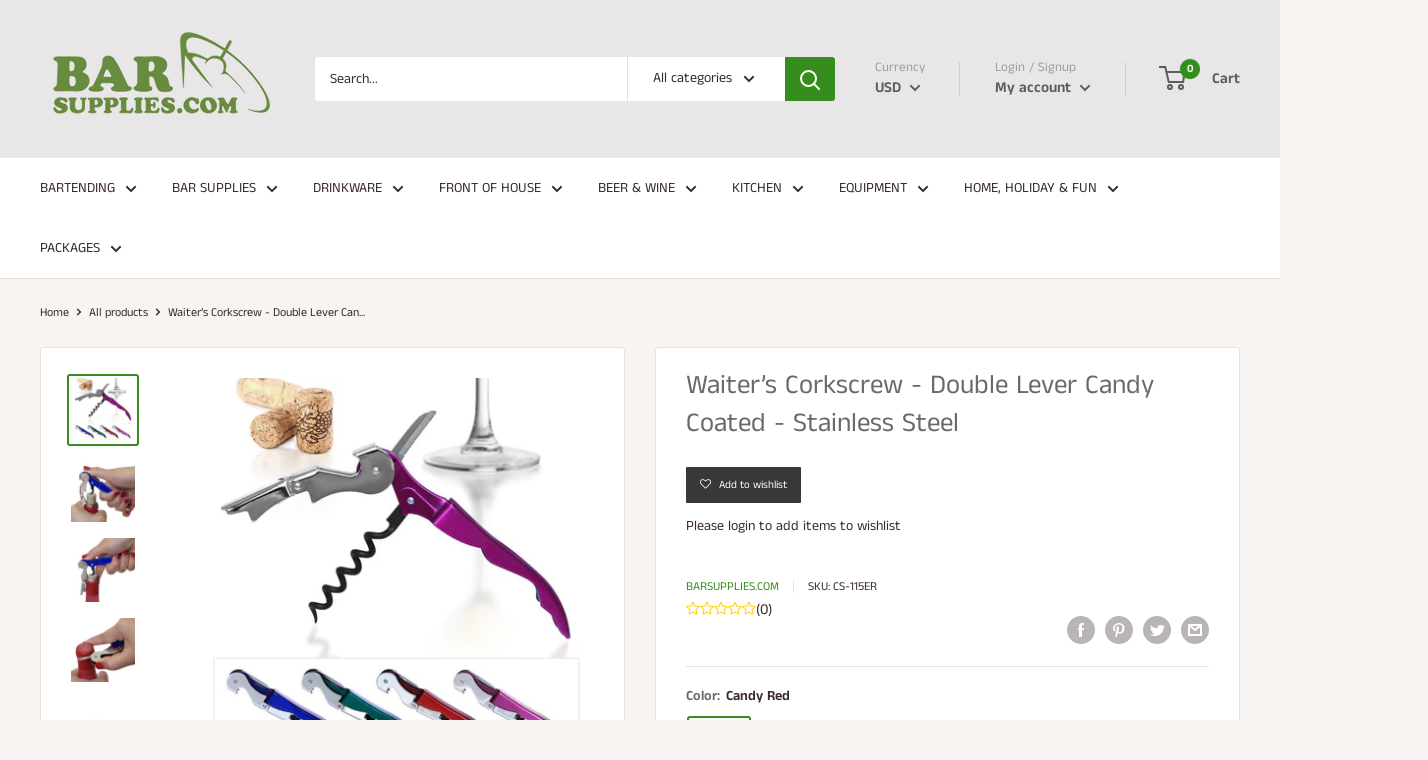

--- FILE ---
content_type: text/html; charset=utf-8
request_url: https://barsupplies.com/products/candy-coated-double-lever-wine-corkscrews
body_size: 68135
content:
<!doctype html>

<html class="no-js" lang="en">
  <head>
	<!-- Added by AVADA SEO Suite -->
	

	<!-- /Added by AVADA SEO Suite -->
    <meta name="google-site-verification" content="HzJqzouniklaqF58m_R-L0GR87zzWKdPTkmKBi6OiU4" />
    <meta charset="utf-8"> 
    <meta http-equiv="X-UA-Compatible" content="IE=edge,chrome=1">
    <meta name="viewport" content="width=device-width, initial-scale=1.0, height=device-height, minimum-scale=1.0, maximum-scale=1.0">
    <meta name="theme-color" content="#358d1e"><title>Waiter’s Corkscrew - Double Lever Candy Coated - Stainless Steel &ndash; Bar Supplies
</title><meta name="description" content="One of the most resourceful corkscrews ever invented, our Candy Coated Double Lever Corkscrews provide you with everything you need in one compact and stylish product. Also known as a waiter’s corkscrew, the size and versatility of this wine opener is what makes it the preferred choice of professional waiters and somme"><link rel="canonical" href="https://barsupplies.com/products/candy-coated-double-lever-wine-corkscrews"><link rel="shortcut icon" href="//barsupplies.com/cdn/shop/files/bar-supplies-favicon_32x32.png?v=1614316154" type="image/png"><link rel="preload" as="style" href="//barsupplies.com/cdn/shop/t/9/assets/theme.scss.css?v=129966902824005758221762481875">

    <meta property="og:type" content="product">
  <meta property="og:title" content="Waiter’s Corkscrew - Double Lever Candy Coated - Stainless Steel"><meta property="og:image" content="http://barsupplies.com/cdn/shop/products/candy-coated-dl-corkscrew-main-web-800_1_1024x.jpg?v=1583948005">
    <meta property="og:image:secure_url" content="https://barsupplies.com/cdn/shop/products/candy-coated-dl-corkscrew-main-web-800_1_1024x.jpg?v=1583948005"><meta property="og:image" content="http://barsupplies.com/cdn/shop/products/double-lever-wine-opener-action-3_1024x.jpg?v=1583948005">
    <meta property="og:image:secure_url" content="https://barsupplies.com/cdn/shop/products/double-lever-wine-opener-action-3_1024x.jpg?v=1583948005"><meta property="og:image" content="http://barsupplies.com/cdn/shop/products/double-lever-wine-opener-action-2_1024x.jpg?v=1583948005">
    <meta property="og:image:secure_url" content="https://barsupplies.com/cdn/shop/products/double-lever-wine-opener-action-2_1024x.jpg?v=1583948005"><meta property="product:price:amount" content="3.95">
  <meta property="product:price:currency" content="USD"><meta property="og:description" content="One of the most resourceful corkscrews ever invented, our Candy Coated Double Lever Corkscrews provide you with everything you need in one compact and stylish product. Also known as a waiter’s corkscrew, the size and versatility of this wine opener is what makes it the preferred choice of professional waiters and somme"><meta property="og:url" content="https://barsupplies.com/products/candy-coated-double-lever-wine-corkscrews">
<meta property="og:site_name" content="Bar Supplies"><meta name="twitter:card" content="summary"><meta name="twitter:title" content="Waiter’s Corkscrew - Double Lever Candy Coated - Stainless Steel">
  <meta name="twitter:description" content="One of the most resourceful corkscrews ever invented, our Candy Coated Double Lever Corkscrews provide you with everything you need in one compact and stylish product. Also known as a waiter’s corkscrew, the size and versatility of this wine opener is what makes it the preferred choice of professional waiters and sommeliers everywhere. This Candy Coated Double Lever wine opener is a great multi-functional device you can fit in the palm of your hand. Constructed from sturdy stainless steel, with our candy coated wine bottle openers you are provided a high quality product that is both stylish and durable. The helix of this corkscrew model was designed to slide gently into the cork permitting extraction without any damage. The built in foil cutter conveniently allows you to remove the foil from the wine bottle without having to carry around a">
  <meta name="twitter:image" content="https://barsupplies.com/cdn/shop/products/candy-coated-dl-corkscrew-main-web-800_1_600x600_crop_center.jpg?v=1583948005">
<link rel="preconnect" href="//fonts.shopifycdn.com">
    <link rel="dns-prefetch" href="//productreviews.shopifycdn.com">
    <link rel="dns-prefetch" href="//maps.googleapis.com">
    <link rel="dns-prefetch" href="//maps.gstatic.com">

    <script>window.performance && window.performance.mark && window.performance.mark('shopify.content_for_header.start');</script><meta name="google-site-verification" content="PuWchDw2FnJkeGuo2OjKxVi1TaixSe6vsugj62pISsk">
<meta name="facebook-domain-verification" content="qygqu780d9wk1b5lms5ffi00abjykz">
<meta id="shopify-digital-wallet" name="shopify-digital-wallet" content="/11469357122/digital_wallets/dialog">
<meta name="shopify-checkout-api-token" content="57809587ccfa5eecb64e9137c4b566c1">
<meta id="in-context-paypal-metadata" data-shop-id="11469357122" data-venmo-supported="true" data-environment="production" data-locale="en_US" data-paypal-v4="true" data-currency="USD">
<link rel="alternate" type="application/json+oembed" href="https://barsupplies.com/products/candy-coated-double-lever-wine-corkscrews.oembed">
<script async="async" src="/checkouts/internal/preloads.js?locale=en-US"></script>
<script id="apple-pay-shop-capabilities" type="application/json">{"shopId":11469357122,"countryCode":"US","currencyCode":"USD","merchantCapabilities":["supports3DS"],"merchantId":"gid:\/\/shopify\/Shop\/11469357122","merchantName":"Bar Supplies","requiredBillingContactFields":["postalAddress","email","phone"],"requiredShippingContactFields":["postalAddress","email","phone"],"shippingType":"shipping","supportedNetworks":["visa","masterCard","amex","discover","elo","jcb"],"total":{"type":"pending","label":"Bar Supplies","amount":"1.00"},"shopifyPaymentsEnabled":true,"supportsSubscriptions":true}</script>
<script id="shopify-features" type="application/json">{"accessToken":"57809587ccfa5eecb64e9137c4b566c1","betas":["rich-media-storefront-analytics"],"domain":"barsupplies.com","predictiveSearch":true,"shopId":11469357122,"locale":"en"}</script>
<script>var Shopify = Shopify || {};
Shopify.shop = "barsupplies-dev.myshopify.com";
Shopify.locale = "en";
Shopify.currency = {"active":"USD","rate":"1.0"};
Shopify.country = "US";
Shopify.theme = {"name":"Copy of Warehouse","id":134307840066,"schema_name":"Warehouse","schema_version":"1.4.2","theme_store_id":871,"role":"main"};
Shopify.theme.handle = "null";
Shopify.theme.style = {"id":null,"handle":null};
Shopify.cdnHost = "barsupplies.com/cdn";
Shopify.routes = Shopify.routes || {};
Shopify.routes.root = "/";</script>
<script type="module">!function(o){(o.Shopify=o.Shopify||{}).modules=!0}(window);</script>
<script>!function(o){function n(){var o=[];function n(){o.push(Array.prototype.slice.apply(arguments))}return n.q=o,n}var t=o.Shopify=o.Shopify||{};t.loadFeatures=n(),t.autoloadFeatures=n()}(window);</script>
<script id="shop-js-analytics" type="application/json">{"pageType":"product"}</script>
<script defer="defer" async type="module" src="//barsupplies.com/cdn/shopifycloud/shop-js/modules/v2/client.init-shop-cart-sync_BT-GjEfc.en.esm.js"></script>
<script defer="defer" async type="module" src="//barsupplies.com/cdn/shopifycloud/shop-js/modules/v2/chunk.common_D58fp_Oc.esm.js"></script>
<script defer="defer" async type="module" src="//barsupplies.com/cdn/shopifycloud/shop-js/modules/v2/chunk.modal_xMitdFEc.esm.js"></script>
<script type="module">
  await import("//barsupplies.com/cdn/shopifycloud/shop-js/modules/v2/client.init-shop-cart-sync_BT-GjEfc.en.esm.js");
await import("//barsupplies.com/cdn/shopifycloud/shop-js/modules/v2/chunk.common_D58fp_Oc.esm.js");
await import("//barsupplies.com/cdn/shopifycloud/shop-js/modules/v2/chunk.modal_xMitdFEc.esm.js");

  window.Shopify.SignInWithShop?.initShopCartSync?.({"fedCMEnabled":true,"windoidEnabled":true});

</script>
<script>(function() {
  var isLoaded = false;
  function asyncLoad() {
    if (isLoaded) return;
    isLoaded = true;
    var urls = ["https:\/\/productoptions.w3apps.co\/js\/options.js?shop=barsupplies-dev.myshopify.com","https:\/\/embed.tawk.to\/widget-script\/57ab69f91eed4ecf0623e964\/1aq3vislv.js?shop=barsupplies-dev.myshopify.com","https:\/\/bingshoppingtool-t2app-prod.trafficmanager.net\/uet\/tracking_script?shop=barsupplies-dev.myshopify.com","https:\/\/amaicdn.com\/pricing-by-quantity\/js\/clear-cart.js?shop=barsupplies-dev.myshopify.com"];
    for (var i = 0; i < urls.length; i++) {
      var s = document.createElement('script');
      s.type = 'text/javascript';
      s.async = true;
      s.src = urls[i];
      var x = document.getElementsByTagName('script')[0];
      x.parentNode.insertBefore(s, x);
    }
  };
  if(window.attachEvent) {
    window.attachEvent('onload', asyncLoad);
  } else {
    window.addEventListener('load', asyncLoad, false);
  }
})();</script>
<script id="__st">var __st={"a":11469357122,"offset":-18000,"reqid":"561c69b1-484a-4a8a-8639-2766a832367f-1769202036","pageurl":"barsupplies.com\/products\/candy-coated-double-lever-wine-corkscrews","u":"69cfac941675","p":"product","rtyp":"product","rid":4477823909954};</script>
<script>window.ShopifyPaypalV4VisibilityTracking = true;</script>
<script id="captcha-bootstrap">!function(){'use strict';const t='contact',e='account',n='new_comment',o=[[t,t],['blogs',n],['comments',n],[t,'customer']],c=[[e,'customer_login'],[e,'guest_login'],[e,'recover_customer_password'],[e,'create_customer']],r=t=>t.map((([t,e])=>`form[action*='/${t}']:not([data-nocaptcha='true']) input[name='form_type'][value='${e}']`)).join(','),a=t=>()=>t?[...document.querySelectorAll(t)].map((t=>t.form)):[];function s(){const t=[...o],e=r(t);return a(e)}const i='password',u='form_key',d=['recaptcha-v3-token','g-recaptcha-response','h-captcha-response',i],f=()=>{try{return window.sessionStorage}catch{return}},m='__shopify_v',_=t=>t.elements[u];function p(t,e,n=!1){try{const o=window.sessionStorage,c=JSON.parse(o.getItem(e)),{data:r}=function(t){const{data:e,action:n}=t;return t[m]||n?{data:e,action:n}:{data:t,action:n}}(c);for(const[e,n]of Object.entries(r))t.elements[e]&&(t.elements[e].value=n);n&&o.removeItem(e)}catch(o){console.error('form repopulation failed',{error:o})}}const l='form_type',E='cptcha';function T(t){t.dataset[E]=!0}const w=window,h=w.document,L='Shopify',v='ce_forms',y='captcha';let A=!1;((t,e)=>{const n=(g='f06e6c50-85a8-45c8-87d0-21a2b65856fe',I='https://cdn.shopify.com/shopifycloud/storefront-forms-hcaptcha/ce_storefront_forms_captcha_hcaptcha.v1.5.2.iife.js',D={infoText:'Protected by hCaptcha',privacyText:'Privacy',termsText:'Terms'},(t,e,n)=>{const o=w[L][v],c=o.bindForm;if(c)return c(t,g,e,D).then(n);var r;o.q.push([[t,g,e,D],n]),r=I,A||(h.body.append(Object.assign(h.createElement('script'),{id:'captcha-provider',async:!0,src:r})),A=!0)});var g,I,D;w[L]=w[L]||{},w[L][v]=w[L][v]||{},w[L][v].q=[],w[L][y]=w[L][y]||{},w[L][y].protect=function(t,e){n(t,void 0,e),T(t)},Object.freeze(w[L][y]),function(t,e,n,w,h,L){const[v,y,A,g]=function(t,e,n){const i=e?o:[],u=t?c:[],d=[...i,...u],f=r(d),m=r(i),_=r(d.filter((([t,e])=>n.includes(e))));return[a(f),a(m),a(_),s()]}(w,h,L),I=t=>{const e=t.target;return e instanceof HTMLFormElement?e:e&&e.form},D=t=>v().includes(t);t.addEventListener('submit',(t=>{const e=I(t);if(!e)return;const n=D(e)&&!e.dataset.hcaptchaBound&&!e.dataset.recaptchaBound,o=_(e),c=g().includes(e)&&(!o||!o.value);(n||c)&&t.preventDefault(),c&&!n&&(function(t){try{if(!f())return;!function(t){const e=f();if(!e)return;const n=_(t);if(!n)return;const o=n.value;o&&e.removeItem(o)}(t);const e=Array.from(Array(32),(()=>Math.random().toString(36)[2])).join('');!function(t,e){_(t)||t.append(Object.assign(document.createElement('input'),{type:'hidden',name:u})),t.elements[u].value=e}(t,e),function(t,e){const n=f();if(!n)return;const o=[...t.querySelectorAll(`input[type='${i}']`)].map((({name:t})=>t)),c=[...d,...o],r={};for(const[a,s]of new FormData(t).entries())c.includes(a)||(r[a]=s);n.setItem(e,JSON.stringify({[m]:1,action:t.action,data:r}))}(t,e)}catch(e){console.error('failed to persist form',e)}}(e),e.submit())}));const S=(t,e)=>{t&&!t.dataset[E]&&(n(t,e.some((e=>e===t))),T(t))};for(const o of['focusin','change'])t.addEventListener(o,(t=>{const e=I(t);D(e)&&S(e,y())}));const B=e.get('form_key'),M=e.get(l),P=B&&M;t.addEventListener('DOMContentLoaded',(()=>{const t=y();if(P)for(const e of t)e.elements[l].value===M&&p(e,B);[...new Set([...A(),...v().filter((t=>'true'===t.dataset.shopifyCaptcha))])].forEach((e=>S(e,t)))}))}(h,new URLSearchParams(w.location.search),n,t,e,['guest_login'])})(!0,!0)}();</script>
<script integrity="sha256-4kQ18oKyAcykRKYeNunJcIwy7WH5gtpwJnB7kiuLZ1E=" data-source-attribution="shopify.loadfeatures" defer="defer" src="//barsupplies.com/cdn/shopifycloud/storefront/assets/storefront/load_feature-a0a9edcb.js" crossorigin="anonymous"></script>
<script data-source-attribution="shopify.dynamic_checkout.dynamic.init">var Shopify=Shopify||{};Shopify.PaymentButton=Shopify.PaymentButton||{isStorefrontPortableWallets:!0,init:function(){window.Shopify.PaymentButton.init=function(){};var t=document.createElement("script");t.src="https://barsupplies.com/cdn/shopifycloud/portable-wallets/latest/portable-wallets.en.js",t.type="module",document.head.appendChild(t)}};
</script>
<script data-source-attribution="shopify.dynamic_checkout.buyer_consent">
  function portableWalletsHideBuyerConsent(e){var t=document.getElementById("shopify-buyer-consent"),n=document.getElementById("shopify-subscription-policy-button");t&&n&&(t.classList.add("hidden"),t.setAttribute("aria-hidden","true"),n.removeEventListener("click",e))}function portableWalletsShowBuyerConsent(e){var t=document.getElementById("shopify-buyer-consent"),n=document.getElementById("shopify-subscription-policy-button");t&&n&&(t.classList.remove("hidden"),t.removeAttribute("aria-hidden"),n.addEventListener("click",e))}window.Shopify?.PaymentButton&&(window.Shopify.PaymentButton.hideBuyerConsent=portableWalletsHideBuyerConsent,window.Shopify.PaymentButton.showBuyerConsent=portableWalletsShowBuyerConsent);
</script>
<script>
  function portableWalletsCleanup(e){e&&e.src&&console.error("Failed to load portable wallets script "+e.src);var t=document.querySelectorAll("shopify-accelerated-checkout .shopify-payment-button__skeleton, shopify-accelerated-checkout-cart .wallet-cart-button__skeleton"),e=document.getElementById("shopify-buyer-consent");for(let e=0;e<t.length;e++)t[e].remove();e&&e.remove()}function portableWalletsNotLoadedAsModule(e){e instanceof ErrorEvent&&"string"==typeof e.message&&e.message.includes("import.meta")&&"string"==typeof e.filename&&e.filename.includes("portable-wallets")&&(window.removeEventListener("error",portableWalletsNotLoadedAsModule),window.Shopify.PaymentButton.failedToLoad=e,"loading"===document.readyState?document.addEventListener("DOMContentLoaded",window.Shopify.PaymentButton.init):window.Shopify.PaymentButton.init())}window.addEventListener("error",portableWalletsNotLoadedAsModule);
</script>

<script type="module" src="https://barsupplies.com/cdn/shopifycloud/portable-wallets/latest/portable-wallets.en.js" onError="portableWalletsCleanup(this)" crossorigin="anonymous"></script>
<script nomodule>
  document.addEventListener("DOMContentLoaded", portableWalletsCleanup);
</script>

<link id="shopify-accelerated-checkout-styles" rel="stylesheet" media="screen" href="https://barsupplies.com/cdn/shopifycloud/portable-wallets/latest/accelerated-checkout-backwards-compat.css" crossorigin="anonymous">
<style id="shopify-accelerated-checkout-cart">
        #shopify-buyer-consent {
  margin-top: 1em;
  display: inline-block;
  width: 100%;
}

#shopify-buyer-consent.hidden {
  display: none;
}

#shopify-subscription-policy-button {
  background: none;
  border: none;
  padding: 0;
  text-decoration: underline;
  font-size: inherit;
  cursor: pointer;
}

#shopify-subscription-policy-button::before {
  box-shadow: none;
}

      </style>

<script>window.performance && window.performance.mark && window.performance.mark('shopify.content_for_header.end');</script>

    
  <script type="application/ld+json">
  {
    "@context": "http://schema.org",
    "@type": "Product",
    "offers": [{
          "@type": "Offer",
          "name": "Candy Red",
          "availability":"https://schema.org/InStock",
          "price": "3.95",
          "priceCurrency": "USD",
          "priceValidUntil": "2026-02-02","sku": "CS-115ER","url": "/products/candy-coated-double-lever-wine-corkscrews/products/candy-coated-double-lever-wine-corkscrews?variant=31705272713282"
        },
{
          "@type": "Offer",
          "name": "Candy Lavender",
          "availability":"https://schema.org/InStock",
          "price": "3.95",
          "priceCurrency": "USD",
          "priceValidUntil": "2026-02-02","sku": "CS-115EP","url": "/products/candy-coated-double-lever-wine-corkscrews/products/candy-coated-double-lever-wine-corkscrews?variant=31705272746050"
        },
{
          "@type": "Offer",
          "name": "Candy Green",
          "availability":"https://schema.org/InStock",
          "price": "3.95",
          "priceCurrency": "USD",
          "priceValidUntil": "2026-02-02","sku": "CS-115EG","url": "/products/candy-coated-double-lever-wine-corkscrews/products/candy-coated-double-lever-wine-corkscrews?variant=31705272778818"
        },
{
          "@type": "Offer",
          "name": "Candy Blue",
          "availability":"https://schema.org/InStock",
          "price": "3.95",
          "priceCurrency": "USD",
          "priceValidUntil": "2026-02-02","sku": "CS-115EB","url": "/products/candy-coated-double-lever-wine-corkscrews/products/candy-coated-double-lever-wine-corkscrews?variant=31705272811586"
        }
],
      "gtin12": "854672067317",
      "productId": "854672067317",

    "brand": {
      "name": "BarSupplies.com"
    },
    "name": "Waiter’s Corkscrew - Double Lever Candy Coated - Stainless Steel",
    "description": "One of the most resourceful corkscrews ever invented, our Candy Coated Double Lever Corkscrews provide you with everything you need in one compact and stylish product.  Also known as a waiter’s corkscrew, the size and versatility of this wine opener is what makes it the preferred choice of professional waiters and sommeliers everywhere.  This Candy Coated Double Lever wine opener is a great multi-functional device you can fit in the palm of your hand.  Constructed from sturdy stainless steel, with our candy coated wine bottle openers you are provided a high quality product that is both stylish and durable.  The helix of this corkscrew model was designed to slide gently into the cork permitting extraction without any damage.  The built in foil cutter conveniently allows you to remove the foil from the wine bottle without having to carry around a completely separate device.  These Candy Coated waiter corkscrews are small enough to be concealed in any pocket without being noticed.  The trendy Candy Coated  color featured on these wine bottle openers adds just the right amount of fun to any environment.  Perfect for any stylish bartender or bar owner who needs high quality efficient bar tools.   \n\n\n\n     \n          Features\n         \n\nTrendy candy coated design\nIncludes foil cutter \u0026amp; bottle opener\nCompact size\n\n         \n\n\n\n\n",
    "category": "Corkscrew",
    "url": "/products/candy-coated-double-lever-wine-corkscrews/products/candy-coated-double-lever-wine-corkscrews",
    "sku": "CS-115ER",
    "image": {
      "@type": "ImageObject",
      "url": "https://barsupplies.com/cdn/shop/products/candy-coated-dl-corkscrew-main-web-800_1_1024x.jpg?v=1583948005",
      "image": "https://barsupplies.com/cdn/shop/products/candy-coated-dl-corkscrew-main-web-800_1_1024x.jpg?v=1583948005",
      "name": "BarConic® Candy Coated Double Lever Wine Corkscrew ",
      "width": "1024",
      "height": "1024"
    }
  }
  </script>


    <script>
      // This allows to expose several variables to the global scope, to be used in scripts
      window.theme = {
        template: "product",
        localeRootUrl: '',
        shopCurrency: "USD",
        cartCount: 0,
        customerId: null,
        moneyFormat: "${{amount}}",
        moneyWithCurrencyFormat: "${{amount}} USD",
        useNativeMultiCurrency: false,
        currencyConversionEnabled: true,
        currencyConversionMoneyFormat: "money_format",
        currencyConversionRoundAmounts: false,
        showDiscount: true,
        discountMode: "percentage",
        searchMode: "product,article,page",
        cartType: "drawer"
      };

      window.languages = {
        collectionOnSaleLabel: "Save {{savings}}",
        productFormUnavailable: "Unavailable",
        productFormAddToCart: "Add to cart",
        productFormSoldOut: "Sold out",
        shippingEstimatorNoResults: "No shipping could be found for your address.",
        shippingEstimatorOneResult: "There is one shipping rate for your address:",
        shippingEstimatorMultipleResults: "There are {{count}} shipping rates for your address:",
        shippingEstimatorErrors: "There are some errors:"
      };

      window.lazySizesConfig = {
        loadHidden: false,
        hFac: 0.8,
        expFactor: 3,
        customMedia: {
          '--phone': '(max-width: 640px)',
          '--tablet': '(min-width: 641px) and (max-width: 1023px)',
          '--lap': '(min-width: 1024px)'
        }
      };

      document.documentElement.className = document.documentElement.className.replace('no-js', 'js');

      // This code is done to force reload the page when the back button is hit (which allows to fix stale data on cart, for instance)
      if (performance.navigation.type === 2) {
        location.reload(true);
      }
    </script>

    <script src="//barsupplies.com/cdn/shop/t/9/assets/lazysizes.min.js?v=38423348123636194381752597085" async></script>

    
      <script src="//cdn.shopify.com/s/javascripts/currencies.js" defer></script>
    
<script src="//polyfill-fastly.net/v3/polyfill.min.js?unknown=polyfill&features=fetch,Element.prototype.closest,Element.prototype.matches,Element.prototype.remove,Element.prototype.classList,Array.prototype.includes,Array.prototype.fill,String.prototype.includes,String.prototype.padStart,Object.assign,CustomEvent,Intl,URL,DOMTokenList,IntersectionObserver,IntersectionObserverEntry" defer></script>
    <script src="//barsupplies.com/cdn/shop/t/9/assets/libs.min.js?v=36629197183099365621752597085" defer></script>
    
    <script src="//barsupplies.com/cdn/shop/t/9/assets/theme.min.js?v=155071448093013512141752597085" defer></script>
    
    <script src="//barsupplies.com/cdn/shop/t/9/assets/custom.js?v=90373254691674712701752597085" defer></script>

    <link rel="stylesheet" href="//barsupplies.com/cdn/shop/t/9/assets/theme.scss.css?v=129966902824005758221762481875">
    <script src="//barsupplies.com/cdn/shopifycloud/storefront/assets/themes_support/api.jquery-7ab1a3a4.js" type="text/javascript"></script>
    
<link href="//barsupplies.com/cdn/shop/t/9/assets/ndnapps-easyfaqs.aio.min.css?v=105856921518918676561753812763" rel="stylesheet" type="text/css" media="all" />
  

<!-- BEGIN app block: shopify://apps/warnify-pro-warnings/blocks/main/b82106ea-6172-4ab0-814f-17df1cb2b18a --><!-- BEGIN app snippet: product -->
<script>    var Elspw = {        params: {            money_format: "${{amount}}",            cart: {                "total_price" : 0,                "attributes": {},                "items" : [                ]            }        }    };    Elspw.params.product = {        "id": 4477823909954,        "title": "Waiter’s Corkscrew - Double Lever Candy Coated - Stainless Steel",        "handle": "candy-coated-double-lever-wine-corkscrews",        "tags": ["Corkscrew"],        "variants":[{"id":31705272713282,"qty":336 === null ? 999 : 336,"title":"Candy Red","policy":"deny"},{"id":31705272746050,"qty":945 === null ? 999 : 945,"title":"Candy Lavender","policy":"deny"},{"id":31705272778818,"qty":744 === null ? 999 : 744,"title":"Candy Green","policy":"deny"},{"id":31705272811586,"qty":85 === null ? 999 : 85,"title":"Candy Blue","policy":"deny"}],        "collection_ids":[75945902146,75946065986]    };</script><!-- END app snippet --><!-- BEGIN app snippet: settings -->
  <script>    (function(){      Elspw.loadScript=function(a,b){var c=document.createElement("script");c.type="text/javascript",c.readyState?c.onreadystatechange=function(){"loaded"!=c.readyState&&"complete"!=c.readyState||(c.onreadystatechange=null,b())}:c.onload=function(){b()},c.src=a,document.getElementsByTagName("head")[0].appendChild(c)};      Elspw.config= {"enabled":true,"button":"form[action=\"/cart/add\"] [type=submit], form[action=\"/cart/add\"] .shopify-payment-button__button","css":"","tag":"Els PW","alerts":[{"id":11356,"shop_id":9644,"enabled":1,"name":"Made To Order Bottle Opener","settings":{"checkout_allowed":"1","line_item_property":"Please Allow 1-2 Additional Business Days"},"combine":0,"render_type":null,"design_settings":"","checkout_settings":"","message_backup":"<p><strong>{{product.title}}</strong> This is a \"Made to Order\" item. Please allow 1-2 Additional Business Days for your item to be shipped.</p>","message":"<p><strong>{{product.title}}</strong> This is a \"Made to Order\" item. Please allow 1-2 Additional Business Days for your item to be shipped.</p>","based_on":"products","one_time":0,"geo_enabled":0,"geo":[],"created_at":"2020-07-16T18:11:57.000000Z","updated_at":"2023-12-22T17:37:55.000000Z","tag":"Els PW 11356"},{"id":11357,"shop_id":9644,"enabled":1,"name":"Custom Wood Shop","settings":{"checkout_allowed":"1","line_item_property":"Please allow an Additional 5-7 Business Days for Production"},"combine":0,"render_type":null,"design_settings":"","checkout_settings":"","message_backup":"<p><strong>{{product.title}}</strong> This is a Custom Made product. Please allow an Additional 5-7 Business Days for Production before shipping.</p>\n<p>\"DISCLAIMER: IF THIS PRODUCT IS CUSTOMIZABLE, Please ensure that your customizations are entered in the appropriate lines, as the final printed product will be based off what you enter. A template is provided in the image gallery showing exactly where the customizations will go on the product (if the product has more than 1 line of customization). Replacements will not be provided if you enter the information incorrectly. NOTE: You will also be able to see your entered customizations on the cart page (listed under the product) to confirm before finalizing your purchase.\"</p>","message":"<p><strong>{{product.title}}</strong> This is a Custom Made product. Please allow an Additional 5-7 Business Days for Production before shipping.</p>\n<p>\"DISCLAIMER: IF THIS PRODUCT IS CUSTOMIZABLE, Please ensure that your customizations are entered in the appropriate lines, as the final printed product will be based off what you enter. A template is provided in the image gallery showing exactly where the customizations will go on the product (if the product has more than 1 line of customization). Replacements will not be provided if you enter the information incorrectly. NOTE: You will also be able to see your entered customizations on the cart page (listed under the product) to confirm before finalizing your purchase.\"</p>","based_on":"products","one_time":0,"geo_enabled":0,"geo":[],"created_at":"2020-07-16T19:30:41.000000Z","updated_at":"2023-12-15T12:54:00.000000Z","tag":"Els PW 11357"},{"id":11417,"shop_id":9644,"enabled":1,"name":"Other Kolorcoat (1-2 days)","settings":{"checkout_allowed":"1","line_item_property":"Please Allow an Additional 1-2 Business Days for Production"},"combine":0,"render_type":null,"design_settings":"","checkout_settings":null,"message_backup":"<p><strong>{{product.title}}</strong> This is a Made to Order product. Please allow an additional 1-2 business days before your order ships.</p>","message":"<p><strong>{{product.title}}</strong> This is a Made to Order product. Please allow an additional 1-2 business days before your order ships.</p>","based_on":"products","one_time":0,"geo_enabled":0,"geo":[],"created_at":"2020-07-20T11:48:12.000000Z","updated_at":"2020-07-20T12:17:25.000000Z","tag":"Els PW 11417"},{"id":11418,"shop_id":9644,"enabled":1,"name":"Counter Caddies / Bar Caddies","settings":{"checkout_allowed":"1","line_item_property":"Please Allow an Additional 3-5 Business Days for Production"},"combine":0,"render_type":null,"design_settings":"","checkout_settings":"","message_backup":"<p><strong>{{product.title}}</strong> This is a Made to Order Product. Please allow for an additional 3-5 business days before your order is shipped. Proudly Handcrafted in the USA</p>","message":"<p><strong>{{product.title}}</strong> This is a Made to Order Product. Please allow for an additional 3-5 business days before your order is shipped. Proudly Handcrafted in the USA</p>","based_on":"products","one_time":0,"geo_enabled":0,"geo":[],"created_at":"2020-07-20T12:12:11.000000Z","updated_at":"2023-12-29T15:40:45.000000Z","tag":"Els PW 11418"},{"id":11419,"shop_id":9644,"enabled":1,"name":"USA Only - Restricted Products","settings":{"checkout_allowed":"1","line_item_property":"This Product is Only Available in the Continental USA"},"combine":0,"render_type":null,"design_settings":"","checkout_settings":null,"message_backup":"<p><strong>{{product.title}}</strong> All consumable products are restricted to the Continental USA Only. They are not available for international shipments</p>\n<p><span data-sheets-value=\"{\" data-sheets-userformat=\"{\">Please NOTE for Skinny Mixes:&nbsp;</span><span style=\"background-color: #ffffff; color: #222222; font-family: Arial, Helvetica, sans-serif; font-size: small;\">Due to the overwhelming response and increased popularity of these products, there may be a slight delay in shipping. We continue to get new shipments of product weekly and orders with these products will ship in the order that they are received. Thank you for your understanding.</span></p>","message":"<p><strong>{{product.title}}</strong> All consumable products are restricted to the Continental USA Only. They are not available for international shipments</p>\n<p><span data-sheets-value=\"{\" data-sheets-userformat=\"{\">Please NOTE for Skinny Mixes:&nbsp;</span><span style=\"background-color: #ffffff; color: #222222; font-family: Arial, Helvetica, sans-serif; font-size: small;\">Due to the overwhelming response and increased popularity of these products, there may be a slight delay in shipping. We continue to get new shipments of product weekly and orders with these products will ship in the order that they are received. Thank you for your understanding.</span></p>","based_on":"collections","one_time":0,"geo_enabled":0,"geo":null,"created_at":"2020-07-20T12:34:10.000000Z","updated_at":"2023-05-03T18:22:21.000000Z","collection_ids":[75941838914,75943641154],"tag":"Els PW 11419"},{"id":11420,"shop_id":9644,"enabled":1,"name":"Drop Ship Disclaimer","settings":{"checkout_allowed":"1","line_item_property":"This is a Drop Ship Item"},"combine":0,"render_type":null,"design_settings":"","checkout_settings":"","message_backup":"<p><strong>{{product.title}}</strong> Not eligible for international customers (countries outside of the U.S). This item drop ships from one of our vendor partners. Shipping times average 1 to 2 weeks, depending on demand. However, please note that some of our drop shippers are experiencing longer than normal lead times and some may exceed this estimate. Item will ship separate from the rest of your order.</p>","message":"<p><strong>{{product.title}}</strong> Not eligible for international customers (countries outside of the U.S). This item drop ships from one of our vendor partners. Shipping times average 1 to 2 weeks, depending on demand. However, please note that some of our drop shippers are experiencing longer than normal lead times and some may exceed this estimate. Item will ship separate from the rest of your order.</p>","based_on":"products","one_time":0,"geo_enabled":0,"geo":[],"created_at":"2020-07-20T12:45:17.000000Z","updated_at":"2025-03-03T19:21:02.000000Z","tag":"Els PW 11420"},{"id":11421,"shop_id":9644,"enabled":1,"name":"Custom Glassware","settings":{"checkout_allowed":"1","line_item_property":"Please Allow an Additional 5 Business Days for Production"},"combine":0,"render_type":null,"design_settings":"","checkout_settings":null,"message_backup":"<p><strong>{{product.title}}</strong> This is a made to order item. Please allow an additional 5 business days before your order is shipped.</p>","message":"<p><strong>{{product.title}}</strong> This is a made to order item. Please allow an additional 5 business days before your order is shipped.</p>","based_on":"collections","one_time":0,"geo_enabled":0,"geo":[],"created_at":"2020-07-20T13:23:58.000000Z","updated_at":"2020-07-20T13:24:19.000000Z","collection_ids":[75944755266],"tag":"Els PW 11421"},{"id":30970,"shop_id":9644,"enabled":1,"name":"Non Custom Wood Shop","settings":{"checkout_allowed":true,"line_item_property":null},"combine":0,"render_type":null,"design_settings":"","checkout_settings":"","message_backup":"<p><strong>{{product.title}}</strong>&nbsp;</p>\n<p><span style=\"font-size: 13.3333px;\">This is a custom made product. Please allow an additional 5-7 business days for production before shipping.</span></p>","message":"<p><strong>{{product.title}}</strong>&nbsp;</p>\n<p><span style=\"font-size: 13.3333px;\">This is a custom made product. Please allow an additional 5-7 business days for production before shipping.</span></p>","based_on":"products","one_time":0,"geo_enabled":0,"geo":[],"created_at":"2025-09-25T16:49:29.000000Z","updated_at":"2025-09-25T16:49:29.000000Z","tag":"Els PW 30970"}],"grid_enabled":1,"storefront_api_token":null,"is_shopify_plus":1,"cdn":"https://s3.amazonaws.com/els-apps/product-warnings/","theme_app_extensions_enabled":1} ;    })(Elspw)  </script>  <script defer src="https://cdn.shopify.com/extensions/019b92bb-38ba-793e-9baf-3c5308a58e87/cli-20/assets/app.js"></script>

<script>
  Elspw.params.elsGeoScriptPath = "https://cdn.shopify.com/extensions/019b92bb-38ba-793e-9baf-3c5308a58e87/cli-20/assets/els.geo.js";
  Elspw.params.remodalScriptPath = "https://cdn.shopify.com/extensions/019b92bb-38ba-793e-9baf-3c5308a58e87/cli-20/assets/remodal.js";
  Elspw.params.cssPath = "https://cdn.shopify.com/extensions/019b92bb-38ba-793e-9baf-3c5308a58e87/cli-20/assets/app.css";
</script><!-- END app snippet --><!-- BEGIN app snippet: elspw-jsons -->



  <script type="application/json" id="elspw-product">
    
          {        "id": 4477823909954,        "title": "Waiter’s Corkscrew - Double Lever Candy Coated - Stainless Steel",        "handle": "candy-coated-double-lever-wine-corkscrews",        "tags": ["Corkscrew"],        "variants":[{"id":31705272713282,"qty":336,"title":"Candy Red","policy":"deny"},{"id":31705272746050,"qty":945,"title":"Candy Lavender","policy":"deny"},{"id":31705272778818,"qty":744,"title":"Candy Green","policy":"deny"},{"id":31705272811586,"qty":85,"title":"Candy Blue","policy":"deny"}],        "collection_ids":[75945902146,75946065986]      }    
  </script>



<!-- END app snippet -->


<!-- END app block --><!-- BEGIN app block: shopify://apps/avada-seo-suite/blocks/avada-seo/15507c6e-1aa3-45d3-b698-7e175e033440 --><script>
  window.AVADA_SEO_ENABLED = true;
</script><!-- BEGIN app snippet: avada-broken-link-manager --><!-- END app snippet --><!-- BEGIN app snippet: avada-seo-site --><!-- END app snippet --><!-- BEGIN app snippet: avada-robot-onpage --><!-- Avada SEO Robot Onpage -->












<!-- END app snippet --><!-- BEGIN app snippet: avada-frequently-asked-questions -->







<!-- END app snippet --><!-- BEGIN app snippet: avada-custom-css --> <!-- BEGIN Avada SEO custom CSS END -->


<!-- END Avada SEO custom CSS END -->
<!-- END app snippet --><!-- BEGIN app snippet: avada-homepage --><!-- END app snippet --><!-- BEGIN app snippet: avada-product-and-collection --><script>
    console.log('productAndCollection', {"handlingTimeMin":1,"priceValidUntil":"2030-01-01","handlingTimeMax":2,"priceValidUntilEnable":true,"selected":[],"status":true,"showShippingDetails":true,"transitTimeMin":1,"transitTimeMax":4,"price":0,"currency":"USD","applicableCountry":"US","returnShippingFeesAmount":0,"returnPolicyCategory":"https:\/\/schema.org\/MerchantReturnFiniteReturnWindow","returnMethod":"https:\/\/schema.org\/ReturnByMail","returnFees":"https:\/\/schema.org\/FreeReturn","country":"US","returnDay":30,"handlingTimeUnit":"DAY","transitTimeUnit":"DAY","showStockStatus":true,"showReturnPolicy":true});
  </script><script type="application/ld+json">
  {
    "@context": "https://schema.org",
    "@type": "ProductGroup",
    "@id": "https://barsupplies.com/products/candy-coated-double-lever-wine-corkscrews",
    "name": "Waiter’s Corkscrew - Double Lever Candy Coated - Stainless Steel",
    "description": "One of the most resourceful corkscrews ever invented, our Candy Coated Double Lever Corkscrews provide you with everything you need in one compact and stylish product.  Also known as a waiter’s corkscrew, the size and versatility of this wine opener is what makes it the preferred choice of professional waiters and sommeliers everywhere.  This Candy Coated Double Lever wine opener is a great multi-functional device you can fit in the palm of your hand.  Constructed from sturdy stainless steel, with our candy coated wine bottle openers you are provided a high quality product that is both stylish and durable.  The helix of this corkscrew model was designed to slide gently into the cork permitting extraction without any damage.  The built in foil cutter conveniently allows you to remove the foil from the wine bottle without having to carry around a completely separate device.  These Candy Coated waiter corkscrews are small enough to be concealed in any pocket without being noticed.  The trendy Candy Coated  color featured on these wine bottle openers adds just the right amount of fun to any environment.  Perfect for any stylish bartender or bar owner who needs high quality efficient bar tools.   \n\n\n\n     \n          Features\n         \n\nTrendy candy coated design\nIncludes foil cutter \u0026amp; bottle opener\nCompact size\n\n         \n\n\n\n\n"
,"productGroupID": "4477823909954","brand": {
        "@type": "Brand",
        "name": "BarSupplies.com"
      },"hasVariant": [{
          "@type": "Product","productGroupID": "4477823909954","sku": "CS-115ER","gtin12": "854672067317","image": "https://barsupplies.com/cdn/shop/products/candy-coated-dl-corkscrew-red-web-500_3.jpg?v=1583948005"
          ,"name": "Candy Red Waiter’s Corkscrew - Double Lever Candy Coated - Stainless Steel"
          ,"description": "One of the most resourceful corkscrews ever invented, our Candy Coated Double Lever Corkscrews provide you with everything you need in one compact and stylish product.  Also known as a waiter’s corkscrew, the size and versatility of this wine opener is what makes it the preferred choice of professional waiters and sommeliers everywhere.  This Candy Coated Double Lever wine opener is a great multi-functional device you can fit in the palm of your hand.  Constructed from sturdy stainless steel, with our candy coated wine bottle openers you are provided a high quality product that is both stylish and durable.  The helix of this corkscrew model was designed to slide gently into the cork permitting extraction without any damage.  The built in foil cutter conveniently allows you to remove the foil from the wine bottle without having to carry around a completely separate device.  These Candy Coated waiter corkscrews are small enough to be concealed in any pocket without being noticed.  The trendy Candy Coated  color featured on these wine bottle openers adds just the right amount of fun to any environment.  Perfect for any stylish bartender or bar owner who needs high quality efficient bar tools.   \n\n\n\n     \n          Features\n         \n\nTrendy candy coated design\nIncludes foil cutter \u0026amp; bottle opener\nCompact size\n\n         \n\n\n\n\n"
          
,"color": "Candy Red","shippingDetails": {
            "@type": "OfferShippingDetails",
            "shippingRate": {
              "@type": "MonetaryAmount",
              "value": 0,
              "currency": "USD"
            },
            "shippingDestination": {
              "@type": "DefinedRegion",
              "addressCountry": "US"
            },
            "deliveryTime": {
              "@type": "ShippingDeliveryTime",
              "handlingTime": {
                "@type": "QuantitativeValue",
                "minValue": 1,
                "maxValue": 2,
                "unitCode": "DAY"
              },
              "transitTime": {
                "@type": "QuantitativeValue",
                "minValue": 1,
                "maxValue": 4,
                "unitCode": "DAY"
              }
            }
          },"offers": {
            "@type": "Offer",
            "price": 3.95,
            "priceCurrency": "USD",
            "itemCondition": "https://schema.org/NewCondition","availability": "https://schema.org/InStock","priceValidUntil": "2030-01-01","url": "https://barsupplies.com/products/candy-coated-double-lever-wine-corkscrews?variant=31705272713282","shippingDetails": {
              "@type": "OfferShippingDetails",
              "shippingRate": {
                "@type": "MonetaryAmount",
                "value": 0,
                "currency": "USD"
              },
              "shippingDestination": {
                "@type": "DefinedRegion",
                "addressCountry": "US"
              },
              "deliveryTime": {
                "@type": "ShippingDeliveryTime",
                "handlingTime": {
                  "@type": "QuantitativeValue",
                  "minValue": 1,
                  "maxValue": 2,
                  "unitCode": "DAY"
                },
                "transitTime": {
                  "@type": "QuantitativeValue",
                  "minValue": 1,
                  "maxValue": 4,
                  "unitCode": "DAY"
                }
              }
            },"hasMerchantReturnPolicy": {
              "@type": "MerchantReturnPolicy"
              ,"applicableCountry": "US"
              ,"returnPolicyCategory": "https://schema.org/MerchantReturnFiniteReturnWindow"
              ,"merchantReturnDays": 30
              ,"returnMethod": "https://schema.org/ReturnByMail"
               ,"refundType": "","returnFees": "https://schema.org/FreeReturn"
            }}
        },{
          "@type": "Product","productGroupID": "4477823909954","sku": "CS-115EP","gtin12": "854672067348","image": "https://barsupplies.com/cdn/shop/products/candy-coated-dl-corkscrew-pink-web-500_3.jpg?v=1583948005"
          ,"name": "Candy Lavender Waiter’s Corkscrew - Double Lever Candy Coated - Stainless Steel"
          ,"description": "One of the most resourceful corkscrews ever invented, our Candy Coated Double Lever Corkscrews provide you with everything you need in one compact and stylish product.  Also known as a waiter’s corkscrew, the size and versatility of this wine opener is what makes it the preferred choice of professional waiters and sommeliers everywhere.  This Candy Coated Double Lever wine opener is a great multi-functional device you can fit in the palm of your hand.  Constructed from sturdy stainless steel, with our candy coated wine bottle openers you are provided a high quality product that is both stylish and durable.  The helix of this corkscrew model was designed to slide gently into the cork permitting extraction without any damage.  The built in foil cutter conveniently allows you to remove the foil from the wine bottle without having to carry around a completely separate device.  These Candy Coated waiter corkscrews are small enough to be concealed in any pocket without being noticed.  The trendy Candy Coated  color featured on these wine bottle openers adds just the right amount of fun to any environment.  Perfect for any stylish bartender or bar owner who needs high quality efficient bar tools.   \n\n\n\n     \n          Features\n         \n\nTrendy candy coated design\nIncludes foil cutter \u0026amp; bottle opener\nCompact size\n\n         \n\n\n\n\n"
          
,"color": "Candy Lavender","shippingDetails": {
            "@type": "OfferShippingDetails",
            "shippingRate": {
              "@type": "MonetaryAmount",
              "value": 0,
              "currency": "USD"
            },
            "shippingDestination": {
              "@type": "DefinedRegion",
              "addressCountry": "US"
            },
            "deliveryTime": {
              "@type": "ShippingDeliveryTime",
              "handlingTime": {
                "@type": "QuantitativeValue",
                "minValue": 1,
                "maxValue": 2,
                "unitCode": "DAY"
              },
              "transitTime": {
                "@type": "QuantitativeValue",
                "minValue": 1,
                "maxValue": 4,
                "unitCode": "DAY"
              }
            }
          },"offers": {
            "@type": "Offer",
            "price": 3.95,
            "priceCurrency": "USD",
            "itemCondition": "https://schema.org/NewCondition","availability": "https://schema.org/InStock","priceValidUntil": "2030-01-01","url": "https://barsupplies.com/products/candy-coated-double-lever-wine-corkscrews?variant=31705272746050","shippingDetails": {
              "@type": "OfferShippingDetails",
              "shippingRate": {
                "@type": "MonetaryAmount",
                "value": 0,
                "currency": "USD"
              },
              "shippingDestination": {
                "@type": "DefinedRegion",
                "addressCountry": "US"
              },
              "deliveryTime": {
                "@type": "ShippingDeliveryTime",
                "handlingTime": {
                  "@type": "QuantitativeValue",
                  "minValue": 1,
                  "maxValue": 2,
                  "unitCode": "DAY"
                },
                "transitTime": {
                  "@type": "QuantitativeValue",
                  "minValue": 1,
                  "maxValue": 4,
                  "unitCode": "DAY"
                }
              }
            },"hasMerchantReturnPolicy": {
              "@type": "MerchantReturnPolicy"
              ,"applicableCountry": "US"
              ,"returnPolicyCategory": "https://schema.org/MerchantReturnFiniteReturnWindow"
              ,"merchantReturnDays": 30
              ,"returnMethod": "https://schema.org/ReturnByMail"
               ,"refundType": "","returnFees": "https://schema.org/FreeReturn"
            }}
        },{
          "@type": "Product","productGroupID": "4477823909954","sku": "CS-115EG","gtin12": "854672067409","image": "https://barsupplies.com/cdn/shop/products/candy-coated-dl-corkscrew-green-web-500_3.jpg?v=1583948005"
          ,"name": "Candy Green Waiter’s Corkscrew - Double Lever Candy Coated - Stainless Steel"
          ,"description": "One of the most resourceful corkscrews ever invented, our Candy Coated Double Lever Corkscrews provide you with everything you need in one compact and stylish product.  Also known as a waiter’s corkscrew, the size and versatility of this wine opener is what makes it the preferred choice of professional waiters and sommeliers everywhere.  This Candy Coated Double Lever wine opener is a great multi-functional device you can fit in the palm of your hand.  Constructed from sturdy stainless steel, with our candy coated wine bottle openers you are provided a high quality product that is both stylish and durable.  The helix of this corkscrew model was designed to slide gently into the cork permitting extraction without any damage.  The built in foil cutter conveniently allows you to remove the foil from the wine bottle without having to carry around a completely separate device.  These Candy Coated waiter corkscrews are small enough to be concealed in any pocket without being noticed.  The trendy Candy Coated  color featured on these wine bottle openers adds just the right amount of fun to any environment.  Perfect for any stylish bartender or bar owner who needs high quality efficient bar tools.   \n\n\n\n     \n          Features\n         \n\nTrendy candy coated design\nIncludes foil cutter \u0026amp; bottle opener\nCompact size\n\n         \n\n\n\n\n"
          
,"color": "Candy Green","shippingDetails": {
            "@type": "OfferShippingDetails",
            "shippingRate": {
              "@type": "MonetaryAmount",
              "value": 0,
              "currency": "USD"
            },
            "shippingDestination": {
              "@type": "DefinedRegion",
              "addressCountry": "US"
            },
            "deliveryTime": {
              "@type": "ShippingDeliveryTime",
              "handlingTime": {
                "@type": "QuantitativeValue",
                "minValue": 1,
                "maxValue": 2,
                "unitCode": "DAY"
              },
              "transitTime": {
                "@type": "QuantitativeValue",
                "minValue": 1,
                "maxValue": 4,
                "unitCode": "DAY"
              }
            }
          },"offers": {
            "@type": "Offer",
            "price": 3.95,
            "priceCurrency": "USD",
            "itemCondition": "https://schema.org/NewCondition","availability": "https://schema.org/InStock","priceValidUntil": "2030-01-01","url": "https://barsupplies.com/products/candy-coated-double-lever-wine-corkscrews?variant=31705272778818","shippingDetails": {
              "@type": "OfferShippingDetails",
              "shippingRate": {
                "@type": "MonetaryAmount",
                "value": 0,
                "currency": "USD"
              },
              "shippingDestination": {
                "@type": "DefinedRegion",
                "addressCountry": "US"
              },
              "deliveryTime": {
                "@type": "ShippingDeliveryTime",
                "handlingTime": {
                  "@type": "QuantitativeValue",
                  "minValue": 1,
                  "maxValue": 2,
                  "unitCode": "DAY"
                },
                "transitTime": {
                  "@type": "QuantitativeValue",
                  "minValue": 1,
                  "maxValue": 4,
                  "unitCode": "DAY"
                }
              }
            },"hasMerchantReturnPolicy": {
              "@type": "MerchantReturnPolicy"
              ,"applicableCountry": "US"
              ,"returnPolicyCategory": "https://schema.org/MerchantReturnFiniteReturnWindow"
              ,"merchantReturnDays": 30
              ,"returnMethod": "https://schema.org/ReturnByMail"
               ,"refundType": "","returnFees": "https://schema.org/FreeReturn"
            }}
        },{
          "@type": "Product","productGroupID": "4477823909954","sku": "CS-115EB","gtin12": "854672067324","image": "https://barsupplies.com/cdn/shop/products/candy-coated-dl-corkscrew-blue-web-500_2.jpg?v=1583948005"
          ,"name": "Candy Blue Waiter’s Corkscrew - Double Lever Candy Coated - Stainless Steel"
          ,"description": "One of the most resourceful corkscrews ever invented, our Candy Coated Double Lever Corkscrews provide you with everything you need in one compact and stylish product.  Also known as a waiter’s corkscrew, the size and versatility of this wine opener is what makes it the preferred choice of professional waiters and sommeliers everywhere.  This Candy Coated Double Lever wine opener is a great multi-functional device you can fit in the palm of your hand.  Constructed from sturdy stainless steel, with our candy coated wine bottle openers you are provided a high quality product that is both stylish and durable.  The helix of this corkscrew model was designed to slide gently into the cork permitting extraction without any damage.  The built in foil cutter conveniently allows you to remove the foil from the wine bottle without having to carry around a completely separate device.  These Candy Coated waiter corkscrews are small enough to be concealed in any pocket without being noticed.  The trendy Candy Coated  color featured on these wine bottle openers adds just the right amount of fun to any environment.  Perfect for any stylish bartender or bar owner who needs high quality efficient bar tools.   \n\n\n\n     \n          Features\n         \n\nTrendy candy coated design\nIncludes foil cutter \u0026amp; bottle opener\nCompact size\n\n         \n\n\n\n\n"
          
,"color": "Candy Blue","shippingDetails": {
            "@type": "OfferShippingDetails",
            "shippingRate": {
              "@type": "MonetaryAmount",
              "value": 0,
              "currency": "USD"
            },
            "shippingDestination": {
              "@type": "DefinedRegion",
              "addressCountry": "US"
            },
            "deliveryTime": {
              "@type": "ShippingDeliveryTime",
              "handlingTime": {
                "@type": "QuantitativeValue",
                "minValue": 1,
                "maxValue": 2,
                "unitCode": "DAY"
              },
              "transitTime": {
                "@type": "QuantitativeValue",
                "minValue": 1,
                "maxValue": 4,
                "unitCode": "DAY"
              }
            }
          },"offers": {
            "@type": "Offer",
            "price": 3.95,
            "priceCurrency": "USD",
            "itemCondition": "https://schema.org/NewCondition","availability": "https://schema.org/InStock","priceValidUntil": "2030-01-01","url": "https://barsupplies.com/products/candy-coated-double-lever-wine-corkscrews?variant=31705272811586","shippingDetails": {
              "@type": "OfferShippingDetails",
              "shippingRate": {
                "@type": "MonetaryAmount",
                "value": 0,
                "currency": "USD"
              },
              "shippingDestination": {
                "@type": "DefinedRegion",
                "addressCountry": "US"
              },
              "deliveryTime": {
                "@type": "ShippingDeliveryTime",
                "handlingTime": {
                  "@type": "QuantitativeValue",
                  "minValue": 1,
                  "maxValue": 2,
                  "unitCode": "DAY"
                },
                "transitTime": {
                  "@type": "QuantitativeValue",
                  "minValue": 1,
                  "maxValue": 4,
                  "unitCode": "DAY"
                }
              }
            },"hasMerchantReturnPolicy": {
              "@type": "MerchantReturnPolicy"
              ,"applicableCountry": "US"
              ,"returnPolicyCategory": "https://schema.org/MerchantReturnFiniteReturnWindow"
              ,"merchantReturnDays": 30
              ,"returnMethod": "https://schema.org/ReturnByMail"
               ,"refundType": "","returnFees": "https://schema.org/FreeReturn"
            }}
        }],"offers": {"@type": "Offer","price": "3.95","priceCurrency": "USD",
      "itemCondition": "https://schema.org/NewCondition","availability": "https://schema.org/InStock","priceValidUntil": "2030-01-01","shippingDetails": {
        "@type": "OfferShippingDetails",
        "shippingRate": {
          "@type": "MonetaryAmount",
          "value": 0,
          "currency": "USD"
        },
        "shippingDestination": {
          "@type": "DefinedRegion",
          "addressCountry": "US"
        },
        "deliveryTime": {
          "@type": "ShippingDeliveryTime",
          "handlingTime": {
            "@type": "QuantitativeValue",
            "minValue": 1,
            "maxValue": 2,
            "unitCode": "DAY"
          },
          "transitTime": {
            "@type": "QuantitativeValue",
            "minValue": 1,
            "maxValue": 4,
            "unitCode": "DAY"
          }
        }
      },"hasMerchantReturnPolicy": {
        "@type": "MerchantReturnPolicy"
        ,"applicableCountry": "US"
        ,"returnPolicyCategory": "https://schema.org/MerchantReturnFiniteReturnWindow"
        ,"merchantReturnDays": 30
        ,"returnMethod": "https://schema.org/ReturnByMail"
        ,"refundType": "","returnFees": "https://schema.org/FreeReturn"
      },"url": "https://barsupplies.com/products/candy-coated-double-lever-wine-corkscrews"
    },
    "image": ["https://barsupplies.com/cdn/shop/products/candy-coated-dl-corkscrew-main-web-800_1.jpg?v=1583948005","https://barsupplies.com/cdn/shop/products/double-lever-wine-opener-action-3.jpg?v=1583948005","https://barsupplies.com/cdn/shop/products/double-lever-wine-opener-action-2.jpg?v=1583948005","https://barsupplies.com/cdn/shop/products/double-lever-wine-opener-action-1.jpg?v=1583948005","https://barsupplies.com/cdn/shop/products/candy-coated-dl-corkscrew-red-web-500_3.jpg?v=1583948005","https://barsupplies.com/cdn/shop/products/candy-coated-dl-corkscrew-pink-web-500_3.jpg?v=1583948005","https://barsupplies.com/cdn/shop/products/candy-coated-dl-corkscrew-blue-web-500_2.jpg?v=1583948005","https://barsupplies.com/cdn/shop/products/candy-coated-dl-corkscrew-green-web-500_3.jpg?v=1583948005"],"sku": "CS-115ER","gtin": "854672067317","releaseDate": "2020-03-11 13:33:13 -0400"
  }
  </script><!-- END app snippet --><!-- BEGIN app snippet: avada-seo-preload --><script>
  const ignore = ["\/cart","\/account"];
  window.FPConfig = {
      delay: 0,
      ignoreKeywords: ignore || ['/cart', '/account/login', '/account/logout', '/account'],
      maxRPS: 3,
      hoverDelay: 50
  };
</script>

<script src="https://cdn.shopify.com/extensions/019bd69f-acd5-7f0b-a4be-3e159fb266d7/avada-seo-suite-222/assets/flying-pages.js" defer="defer"></script>


<!-- END app snippet --><!-- BEGIN app snippet: avada-breadcrumb --><script type='application/ld+json'>
  {
    "@context": "https://schema.org",
    "@type": "BreadcrumbList",
    "itemListElement": [
      {
        "@type": "ListItem",
        "position": 1,
        "name": "Home",
        "item": "https://barsupplies.com"
    },{
      "@type": "ListItem",
      "position": 2,
      "name": "Waiter’s Corkscrew - Double Lever Candy Coated - Stainless Steel",
      "item": "https://barsupplies.com/products/candy-coated-double-lever-wine-corkscrews"
    }]
}
</script><!-- END app snippet --><!-- BEGIN app snippet: avada-loading --><style>
  @keyframes avada-rotate {
    0% { transform: rotate(0); }
    100% { transform: rotate(360deg); }
  }

  @keyframes avada-fade-out {
    0% { opacity: 1; visibility: visible; }
    100% { opacity: 0; visibility: hidden; }
  }

  .Avada-LoadingScreen {
    display: none;
    width: 100%;
    height: 100vh;
    top: 0;
    position: fixed;
    z-index: 9999;
    display: flex;
    align-items: center;
    justify-content: center;
  
    background-color: #F2F2F2;
  
  }

  .Avada-LoadingScreen svg {
    animation: avada-rotate 1s linear infinite;
    width: 75px;
    height: 75px;
  }
</style>
<script>
  const themeId = Shopify.theme.id;
  const loadingSettingsValue = {"enabled":false,"loadingColor":"#333333","bgColor":"#F2F2F2","waitTime":0,"durationTime":2,"loadingType":"circle","bgType":"color","sizeLoading":"75","displayShow":"first","bgImage":"","currentLogoId":"","themeIds":[],"loadingImageUrl":"","customLogoThemeIds":{}};
  const loadingType = loadingSettingsValue?.loadingType;
  function renderLoading() {
    new MutationObserver((mutations, observer) => {
      if (document.body) {
        observer.disconnect();
        const loadingDiv = document.createElement('div');
        loadingDiv.className = 'Avada-LoadingScreen';
        if(loadingType === 'custom_logo' || loadingType === 'favicon_logo') {
          const srcLoadingImage = loadingSettingsValue?.customLogoThemeIds[themeId] || '';
          if(srcLoadingImage) {
            loadingDiv.innerHTML = `
            <img alt="Avada logo"  height="600px" loading="eager" fetchpriority="high"
              src="${srcLoadingImage}&width=600"
              width="600px" />
              `
          }
        }
        if(loadingType === 'circle') {
          loadingDiv.innerHTML = `
        <svg viewBox="0 0 40 40" fill="none" xmlns="http://www.w3.org/2000/svg">
          <path d="M20 3.75C11.0254 3.75 3.75 11.0254 3.75 20C3.75 21.0355 2.91053 21.875 1.875 21.875C0.839475 21.875 0 21.0355 0 20C0 8.9543 8.9543 0 20 0C31.0457 0 40 8.9543 40 20C40 31.0457 31.0457 40 20 40C18.9645 40 18.125 39.1605 18.125 38.125C18.125 37.0895 18.9645 36.25 20 36.25C28.9748 36.25 36.25 28.9748 36.25 20C36.25 11.0254 28.9748 3.75 20 3.75Z" fill="#333333"/>
        </svg>
      `;
        }

        document.body.insertBefore(loadingDiv, document.body.firstChild || null);
        const e = '2';
        const t = 'first';
        const o = 'first' === t;
        const a = sessionStorage.getItem('isShowLoadingAvada');
        const n = document.querySelector('.Avada-LoadingScreen');
        if (a && o) return (n.style.display = 'none');
        n.style.display = 'flex';
        const i = document.body;
        i.style.overflow = 'hidden';
        const l = () => {
          i.style.overflow = 'auto';
          n.style.animation = 'avada-fade-out 1s ease-out forwards';
          setTimeout(() => {
            n.style.display = 'none';
          }, 1000);
        };
        if ((o && !a && sessionStorage.setItem('isShowLoadingAvada', true), 'duration_auto' === e)) {
          window.onload = function() {
            l();
          };
          return;
        }
        setTimeout(() => {
          l();
        }, 1000 * e);
      }
    }).observe(document.documentElement, { childList: true, subtree: true });
  };
  function isNullish(value) {
    return value === null || value === undefined;
  }
  const themeIds = '';
  const themeIdsArray = themeIds ? themeIds.split(',') : [];

  if(!isNullish(themeIds) && themeIdsArray.includes(themeId.toString()) && loadingSettingsValue?.enabled) {
    renderLoading();
  }

  if(isNullish(loadingSettingsValue?.themeIds) && loadingSettingsValue?.enabled) {
    renderLoading();
  }
</script>
<!-- END app snippet --><!-- BEGIN app snippet: avada-seo-social-post --><!-- END app snippet -->
<!-- END app block --><!-- BEGIN app block: shopify://apps/minmaxify-order-limits/blocks/app-embed-block/3acfba32-89f3-4377-ae20-cbb9abc48475 --><script type="text/javascript" src="https://limits.minmaxify.com/barsupplies-dev.myshopify.com?v=130a&r=20250403171343"></script>

<!-- END app block --><script src="https://cdn.shopify.com/extensions/0199f129-bb37-7c22-9129-3b80105ec2a4/qb-app-extension-16/assets/common_qb.js" type="text/javascript" defer="defer"></script>
<link href="https://cdn.shopify.com/extensions/0199f129-bb37-7c22-9129-3b80105ec2a4/qb-app-extension-16/assets/content.css" rel="stylesheet" type="text/css" media="all">
<script src="https://cdn.shopify.com/extensions/ed39c03d-9f9f-474e-bf10-6bcd36b46de1/subscriptions-78/assets/app-embed-block.js" type="text/javascript" defer="defer"></script>
<link href="https://cdn.shopify.com/extensions/ed39c03d-9f9f-474e-bf10-6bcd36b46de1/subscriptions-78/assets/styles-embed.css" rel="stylesheet" type="text/css" media="all">
<link href="https://monorail-edge.shopifysvc.com" rel="dns-prefetch">
<script>(function(){if ("sendBeacon" in navigator && "performance" in window) {try {var session_token_from_headers = performance.getEntriesByType('navigation')[0].serverTiming.find(x => x.name == '_s').description;} catch {var session_token_from_headers = undefined;}var session_cookie_matches = document.cookie.match(/_shopify_s=([^;]*)/);var session_token_from_cookie = session_cookie_matches && session_cookie_matches.length === 2 ? session_cookie_matches[1] : "";var session_token = session_token_from_headers || session_token_from_cookie || "";function handle_abandonment_event(e) {var entries = performance.getEntries().filter(function(entry) {return /monorail-edge.shopifysvc.com/.test(entry.name);});if (!window.abandonment_tracked && entries.length === 0) {window.abandonment_tracked = true;var currentMs = Date.now();var navigation_start = performance.timing.navigationStart;var payload = {shop_id: 11469357122,url: window.location.href,navigation_start,duration: currentMs - navigation_start,session_token,page_type: "product"};window.navigator.sendBeacon("https://monorail-edge.shopifysvc.com/v1/produce", JSON.stringify({schema_id: "online_store_buyer_site_abandonment/1.1",payload: payload,metadata: {event_created_at_ms: currentMs,event_sent_at_ms: currentMs}}));}}window.addEventListener('pagehide', handle_abandonment_event);}}());</script>
<script id="web-pixels-manager-setup">(function e(e,d,r,n,o){if(void 0===o&&(o={}),!Boolean(null===(a=null===(i=window.Shopify)||void 0===i?void 0:i.analytics)||void 0===a?void 0:a.replayQueue)){var i,a;window.Shopify=window.Shopify||{};var t=window.Shopify;t.analytics=t.analytics||{};var s=t.analytics;s.replayQueue=[],s.publish=function(e,d,r){return s.replayQueue.push([e,d,r]),!0};try{self.performance.mark("wpm:start")}catch(e){}var l=function(){var e={modern:/Edge?\/(1{2}[4-9]|1[2-9]\d|[2-9]\d{2}|\d{4,})\.\d+(\.\d+|)|Firefox\/(1{2}[4-9]|1[2-9]\d|[2-9]\d{2}|\d{4,})\.\d+(\.\d+|)|Chrom(ium|e)\/(9{2}|\d{3,})\.\d+(\.\d+|)|(Maci|X1{2}).+ Version\/(15\.\d+|(1[6-9]|[2-9]\d|\d{3,})\.\d+)([,.]\d+|)( \(\w+\)|)( Mobile\/\w+|) Safari\/|Chrome.+OPR\/(9{2}|\d{3,})\.\d+\.\d+|(CPU[ +]OS|iPhone[ +]OS|CPU[ +]iPhone|CPU IPhone OS|CPU iPad OS)[ +]+(15[._]\d+|(1[6-9]|[2-9]\d|\d{3,})[._]\d+)([._]\d+|)|Android:?[ /-](13[3-9]|1[4-9]\d|[2-9]\d{2}|\d{4,})(\.\d+|)(\.\d+|)|Android.+Firefox\/(13[5-9]|1[4-9]\d|[2-9]\d{2}|\d{4,})\.\d+(\.\d+|)|Android.+Chrom(ium|e)\/(13[3-9]|1[4-9]\d|[2-9]\d{2}|\d{4,})\.\d+(\.\d+|)|SamsungBrowser\/([2-9]\d|\d{3,})\.\d+/,legacy:/Edge?\/(1[6-9]|[2-9]\d|\d{3,})\.\d+(\.\d+|)|Firefox\/(5[4-9]|[6-9]\d|\d{3,})\.\d+(\.\d+|)|Chrom(ium|e)\/(5[1-9]|[6-9]\d|\d{3,})\.\d+(\.\d+|)([\d.]+$|.*Safari\/(?![\d.]+ Edge\/[\d.]+$))|(Maci|X1{2}).+ Version\/(10\.\d+|(1[1-9]|[2-9]\d|\d{3,})\.\d+)([,.]\d+|)( \(\w+\)|)( Mobile\/\w+|) Safari\/|Chrome.+OPR\/(3[89]|[4-9]\d|\d{3,})\.\d+\.\d+|(CPU[ +]OS|iPhone[ +]OS|CPU[ +]iPhone|CPU IPhone OS|CPU iPad OS)[ +]+(10[._]\d+|(1[1-9]|[2-9]\d|\d{3,})[._]\d+)([._]\d+|)|Android:?[ /-](13[3-9]|1[4-9]\d|[2-9]\d{2}|\d{4,})(\.\d+|)(\.\d+|)|Mobile Safari.+OPR\/([89]\d|\d{3,})\.\d+\.\d+|Android.+Firefox\/(13[5-9]|1[4-9]\d|[2-9]\d{2}|\d{4,})\.\d+(\.\d+|)|Android.+Chrom(ium|e)\/(13[3-9]|1[4-9]\d|[2-9]\d{2}|\d{4,})\.\d+(\.\d+|)|Android.+(UC? ?Browser|UCWEB|U3)[ /]?(15\.([5-9]|\d{2,})|(1[6-9]|[2-9]\d|\d{3,})\.\d+)\.\d+|SamsungBrowser\/(5\.\d+|([6-9]|\d{2,})\.\d+)|Android.+MQ{2}Browser\/(14(\.(9|\d{2,})|)|(1[5-9]|[2-9]\d|\d{3,})(\.\d+|))(\.\d+|)|K[Aa][Ii]OS\/(3\.\d+|([4-9]|\d{2,})\.\d+)(\.\d+|)/},d=e.modern,r=e.legacy,n=navigator.userAgent;return n.match(d)?"modern":n.match(r)?"legacy":"unknown"}(),u="modern"===l?"modern":"legacy",c=(null!=n?n:{modern:"",legacy:""})[u],f=function(e){return[e.baseUrl,"/wpm","/b",e.hashVersion,"modern"===e.buildTarget?"m":"l",".js"].join("")}({baseUrl:d,hashVersion:r,buildTarget:u}),m=function(e){var d=e.version,r=e.bundleTarget,n=e.surface,o=e.pageUrl,i=e.monorailEndpoint;return{emit:function(e){var a=e.status,t=e.errorMsg,s=(new Date).getTime(),l=JSON.stringify({metadata:{event_sent_at_ms:s},events:[{schema_id:"web_pixels_manager_load/3.1",payload:{version:d,bundle_target:r,page_url:o,status:a,surface:n,error_msg:t},metadata:{event_created_at_ms:s}}]});if(!i)return console&&console.warn&&console.warn("[Web Pixels Manager] No Monorail endpoint provided, skipping logging."),!1;try{return self.navigator.sendBeacon.bind(self.navigator)(i,l)}catch(e){}var u=new XMLHttpRequest;try{return u.open("POST",i,!0),u.setRequestHeader("Content-Type","text/plain"),u.send(l),!0}catch(e){return console&&console.warn&&console.warn("[Web Pixels Manager] Got an unhandled error while logging to Monorail."),!1}}}}({version:r,bundleTarget:l,surface:e.surface,pageUrl:self.location.href,monorailEndpoint:e.monorailEndpoint});try{o.browserTarget=l,function(e){var d=e.src,r=e.async,n=void 0===r||r,o=e.onload,i=e.onerror,a=e.sri,t=e.scriptDataAttributes,s=void 0===t?{}:t,l=document.createElement("script"),u=document.querySelector("head"),c=document.querySelector("body");if(l.async=n,l.src=d,a&&(l.integrity=a,l.crossOrigin="anonymous"),s)for(var f in s)if(Object.prototype.hasOwnProperty.call(s,f))try{l.dataset[f]=s[f]}catch(e){}if(o&&l.addEventListener("load",o),i&&l.addEventListener("error",i),u)u.appendChild(l);else{if(!c)throw new Error("Did not find a head or body element to append the script");c.appendChild(l)}}({src:f,async:!0,onload:function(){if(!function(){var e,d;return Boolean(null===(d=null===(e=window.Shopify)||void 0===e?void 0:e.analytics)||void 0===d?void 0:d.initialized)}()){var d=window.webPixelsManager.init(e)||void 0;if(d){var r=window.Shopify.analytics;r.replayQueue.forEach((function(e){var r=e[0],n=e[1],o=e[2];d.publishCustomEvent(r,n,o)})),r.replayQueue=[],r.publish=d.publishCustomEvent,r.visitor=d.visitor,r.initialized=!0}}},onerror:function(){return m.emit({status:"failed",errorMsg:"".concat(f," has failed to load")})},sri:function(e){var d=/^sha384-[A-Za-z0-9+/=]+$/;return"string"==typeof e&&d.test(e)}(c)?c:"",scriptDataAttributes:o}),m.emit({status:"loading"})}catch(e){m.emit({status:"failed",errorMsg:(null==e?void 0:e.message)||"Unknown error"})}}})({shopId: 11469357122,storefrontBaseUrl: "https://barsupplies.com",extensionsBaseUrl: "https://extensions.shopifycdn.com/cdn/shopifycloud/web-pixels-manager",monorailEndpoint: "https://monorail-edge.shopifysvc.com/unstable/produce_batch",surface: "storefront-renderer",enabledBetaFlags: ["2dca8a86"],webPixelsConfigList: [{"id":"980615234","configuration":"{\"accountID\":\"9430\"}","eventPayloadVersion":"v1","runtimeContext":"STRICT","scriptVersion":"10a46fdafbee242d4c98cca272230e23","type":"APP","apiClientId":2503405,"privacyPurposes":["ANALYTICS","MARKETING","SALE_OF_DATA"],"dataSharingAdjustments":{"protectedCustomerApprovalScopes":["read_customer_address","read_customer_email","read_customer_name","read_customer_personal_data","read_customer_phone"]}},{"id":"380469314","configuration":"{\"config\":\"{\\\"pixel_id\\\":\\\"G-XDMGLZMV33\\\",\\\"target_country\\\":\\\"US\\\",\\\"gtag_events\\\":[{\\\"type\\\":\\\"begin_checkout\\\",\\\"action_label\\\":\\\"G-XDMGLZMV33\\\"},{\\\"type\\\":\\\"search\\\",\\\"action_label\\\":\\\"G-XDMGLZMV33\\\"},{\\\"type\\\":\\\"view_item\\\",\\\"action_label\\\":[\\\"G-XDMGLZMV33\\\",\\\"MC-8JNT1D75ZC\\\"]},{\\\"type\\\":\\\"purchase\\\",\\\"action_label\\\":[\\\"G-XDMGLZMV33\\\",\\\"MC-8JNT1D75ZC\\\"]},{\\\"type\\\":\\\"page_view\\\",\\\"action_label\\\":[\\\"G-XDMGLZMV33\\\",\\\"MC-8JNT1D75ZC\\\"]},{\\\"type\\\":\\\"add_payment_info\\\",\\\"action_label\\\":\\\"G-XDMGLZMV33\\\"},{\\\"type\\\":\\\"add_to_cart\\\",\\\"action_label\\\":\\\"G-XDMGLZMV33\\\"}],\\\"enable_monitoring_mode\\\":false}\"}","eventPayloadVersion":"v1","runtimeContext":"OPEN","scriptVersion":"b2a88bafab3e21179ed38636efcd8a93","type":"APP","apiClientId":1780363,"privacyPurposes":[],"dataSharingAdjustments":{"protectedCustomerApprovalScopes":["read_customer_address","read_customer_email","read_customer_name","read_customer_personal_data","read_customer_phone"]}},{"id":"195723330","configuration":"{\"pixel_id\":\"443352117761222\",\"pixel_type\":\"facebook_pixel\",\"metaapp_system_user_token\":\"-\"}","eventPayloadVersion":"v1","runtimeContext":"OPEN","scriptVersion":"ca16bc87fe92b6042fbaa3acc2fbdaa6","type":"APP","apiClientId":2329312,"privacyPurposes":["ANALYTICS","MARKETING","SALE_OF_DATA"],"dataSharingAdjustments":{"protectedCustomerApprovalScopes":["read_customer_address","read_customer_email","read_customer_name","read_customer_personal_data","read_customer_phone"]}},{"id":"115441730","eventPayloadVersion":"v1","runtimeContext":"LAX","scriptVersion":"1","type":"CUSTOM","privacyPurposes":["ANALYTICS"],"name":"Google Analytics tag (migrated)"},{"id":"shopify-app-pixel","configuration":"{}","eventPayloadVersion":"v1","runtimeContext":"STRICT","scriptVersion":"0450","apiClientId":"shopify-pixel","type":"APP","privacyPurposes":["ANALYTICS","MARKETING"]},{"id":"shopify-custom-pixel","eventPayloadVersion":"v1","runtimeContext":"LAX","scriptVersion":"0450","apiClientId":"shopify-pixel","type":"CUSTOM","privacyPurposes":["ANALYTICS","MARKETING"]}],isMerchantRequest: false,initData: {"shop":{"name":"Bar Supplies","paymentSettings":{"currencyCode":"USD"},"myshopifyDomain":"barsupplies-dev.myshopify.com","countryCode":"US","storefrontUrl":"https:\/\/barsupplies.com"},"customer":null,"cart":null,"checkout":null,"productVariants":[{"price":{"amount":3.95,"currencyCode":"USD"},"product":{"title":"Waiter’s Corkscrew - Double Lever Candy Coated - Stainless Steel","vendor":"BarSupplies.com","id":"4477823909954","untranslatedTitle":"Waiter’s Corkscrew - Double Lever Candy Coated - Stainless Steel","url":"\/products\/candy-coated-double-lever-wine-corkscrews","type":"Corkscrew"},"id":"31705272713282","image":{"src":"\/\/barsupplies.com\/cdn\/shop\/products\/candy-coated-dl-corkscrew-red-web-500_3.jpg?v=1583948005"},"sku":"CS-115ER","title":"Candy Red","untranslatedTitle":"Candy Red"},{"price":{"amount":3.95,"currencyCode":"USD"},"product":{"title":"Waiter’s Corkscrew - Double Lever Candy Coated - Stainless Steel","vendor":"BarSupplies.com","id":"4477823909954","untranslatedTitle":"Waiter’s Corkscrew - Double Lever Candy Coated - Stainless Steel","url":"\/products\/candy-coated-double-lever-wine-corkscrews","type":"Corkscrew"},"id":"31705272746050","image":{"src":"\/\/barsupplies.com\/cdn\/shop\/products\/candy-coated-dl-corkscrew-pink-web-500_3.jpg?v=1583948005"},"sku":"CS-115EP","title":"Candy Lavender","untranslatedTitle":"Candy Lavender"},{"price":{"amount":3.95,"currencyCode":"USD"},"product":{"title":"Waiter’s Corkscrew - Double Lever Candy Coated - Stainless Steel","vendor":"BarSupplies.com","id":"4477823909954","untranslatedTitle":"Waiter’s Corkscrew - Double Lever Candy Coated - Stainless Steel","url":"\/products\/candy-coated-double-lever-wine-corkscrews","type":"Corkscrew"},"id":"31705272778818","image":{"src":"\/\/barsupplies.com\/cdn\/shop\/products\/candy-coated-dl-corkscrew-green-web-500_3.jpg?v=1583948005"},"sku":"CS-115EG","title":"Candy Green","untranslatedTitle":"Candy Green"},{"price":{"amount":3.95,"currencyCode":"USD"},"product":{"title":"Waiter’s Corkscrew - Double Lever Candy Coated - Stainless Steel","vendor":"BarSupplies.com","id":"4477823909954","untranslatedTitle":"Waiter’s Corkscrew - Double Lever Candy Coated - Stainless Steel","url":"\/products\/candy-coated-double-lever-wine-corkscrews","type":"Corkscrew"},"id":"31705272811586","image":{"src":"\/\/barsupplies.com\/cdn\/shop\/products\/candy-coated-dl-corkscrew-blue-web-500_2.jpg?v=1583948005"},"sku":"CS-115EB","title":"Candy Blue","untranslatedTitle":"Candy Blue"}],"purchasingCompany":null},},"https://barsupplies.com/cdn","fcfee988w5aeb613cpc8e4bc33m6693e112",{"modern":"","legacy":""},{"shopId":"11469357122","storefrontBaseUrl":"https:\/\/barsupplies.com","extensionBaseUrl":"https:\/\/extensions.shopifycdn.com\/cdn\/shopifycloud\/web-pixels-manager","surface":"storefront-renderer","enabledBetaFlags":"[\"2dca8a86\"]","isMerchantRequest":"false","hashVersion":"fcfee988w5aeb613cpc8e4bc33m6693e112","publish":"custom","events":"[[\"page_viewed\",{}],[\"product_viewed\",{\"productVariant\":{\"price\":{\"amount\":3.95,\"currencyCode\":\"USD\"},\"product\":{\"title\":\"Waiter’s Corkscrew - Double Lever Candy Coated - Stainless Steel\",\"vendor\":\"BarSupplies.com\",\"id\":\"4477823909954\",\"untranslatedTitle\":\"Waiter’s Corkscrew - Double Lever Candy Coated - Stainless Steel\",\"url\":\"\/products\/candy-coated-double-lever-wine-corkscrews\",\"type\":\"Corkscrew\"},\"id\":\"31705272713282\",\"image\":{\"src\":\"\/\/barsupplies.com\/cdn\/shop\/products\/candy-coated-dl-corkscrew-red-web-500_3.jpg?v=1583948005\"},\"sku\":\"CS-115ER\",\"title\":\"Candy Red\",\"untranslatedTitle\":\"Candy Red\"}}]]"});</script><script>
  window.ShopifyAnalytics = window.ShopifyAnalytics || {};
  window.ShopifyAnalytics.meta = window.ShopifyAnalytics.meta || {};
  window.ShopifyAnalytics.meta.currency = 'USD';
  var meta = {"product":{"id":4477823909954,"gid":"gid:\/\/shopify\/Product\/4477823909954","vendor":"BarSupplies.com","type":"Corkscrew","handle":"candy-coated-double-lever-wine-corkscrews","variants":[{"id":31705272713282,"price":395,"name":"Waiter’s Corkscrew - Double Lever Candy Coated - Stainless Steel - Candy Red","public_title":"Candy Red","sku":"CS-115ER"},{"id":31705272746050,"price":395,"name":"Waiter’s Corkscrew - Double Lever Candy Coated - Stainless Steel - Candy Lavender","public_title":"Candy Lavender","sku":"CS-115EP"},{"id":31705272778818,"price":395,"name":"Waiter’s Corkscrew - Double Lever Candy Coated - Stainless Steel - Candy Green","public_title":"Candy Green","sku":"CS-115EG"},{"id":31705272811586,"price":395,"name":"Waiter’s Corkscrew - Double Lever Candy Coated - Stainless Steel - Candy Blue","public_title":"Candy Blue","sku":"CS-115EB"}],"remote":false},"page":{"pageType":"product","resourceType":"product","resourceId":4477823909954,"requestId":"561c69b1-484a-4a8a-8639-2766a832367f-1769202036"}};
  for (var attr in meta) {
    window.ShopifyAnalytics.meta[attr] = meta[attr];
  }
</script>
<script class="analytics">
  (function () {
    var customDocumentWrite = function(content) {
      var jquery = null;

      if (window.jQuery) {
        jquery = window.jQuery;
      } else if (window.Checkout && window.Checkout.$) {
        jquery = window.Checkout.$;
      }

      if (jquery) {
        jquery('body').append(content);
      }
    };

    var hasLoggedConversion = function(token) {
      if (token) {
        return document.cookie.indexOf('loggedConversion=' + token) !== -1;
      }
      return false;
    }

    var setCookieIfConversion = function(token) {
      if (token) {
        var twoMonthsFromNow = new Date(Date.now());
        twoMonthsFromNow.setMonth(twoMonthsFromNow.getMonth() + 2);

        document.cookie = 'loggedConversion=' + token + '; expires=' + twoMonthsFromNow;
      }
    }

    var trekkie = window.ShopifyAnalytics.lib = window.trekkie = window.trekkie || [];
    if (trekkie.integrations) {
      return;
    }
    trekkie.methods = [
      'identify',
      'page',
      'ready',
      'track',
      'trackForm',
      'trackLink'
    ];
    trekkie.factory = function(method) {
      return function() {
        var args = Array.prototype.slice.call(arguments);
        args.unshift(method);
        trekkie.push(args);
        return trekkie;
      };
    };
    for (var i = 0; i < trekkie.methods.length; i++) {
      var key = trekkie.methods[i];
      trekkie[key] = trekkie.factory(key);
    }
    trekkie.load = function(config) {
      trekkie.config = config || {};
      trekkie.config.initialDocumentCookie = document.cookie;
      var first = document.getElementsByTagName('script')[0];
      var script = document.createElement('script');
      script.type = 'text/javascript';
      script.onerror = function(e) {
        var scriptFallback = document.createElement('script');
        scriptFallback.type = 'text/javascript';
        scriptFallback.onerror = function(error) {
                var Monorail = {
      produce: function produce(monorailDomain, schemaId, payload) {
        var currentMs = new Date().getTime();
        var event = {
          schema_id: schemaId,
          payload: payload,
          metadata: {
            event_created_at_ms: currentMs,
            event_sent_at_ms: currentMs
          }
        };
        return Monorail.sendRequest("https://" + monorailDomain + "/v1/produce", JSON.stringify(event));
      },
      sendRequest: function sendRequest(endpointUrl, payload) {
        // Try the sendBeacon API
        if (window && window.navigator && typeof window.navigator.sendBeacon === 'function' && typeof window.Blob === 'function' && !Monorail.isIos12()) {
          var blobData = new window.Blob([payload], {
            type: 'text/plain'
          });

          if (window.navigator.sendBeacon(endpointUrl, blobData)) {
            return true;
          } // sendBeacon was not successful

        } // XHR beacon

        var xhr = new XMLHttpRequest();

        try {
          xhr.open('POST', endpointUrl);
          xhr.setRequestHeader('Content-Type', 'text/plain');
          xhr.send(payload);
        } catch (e) {
          console.log(e);
        }

        return false;
      },
      isIos12: function isIos12() {
        return window.navigator.userAgent.lastIndexOf('iPhone; CPU iPhone OS 12_') !== -1 || window.navigator.userAgent.lastIndexOf('iPad; CPU OS 12_') !== -1;
      }
    };
    Monorail.produce('monorail-edge.shopifysvc.com',
      'trekkie_storefront_load_errors/1.1',
      {shop_id: 11469357122,
      theme_id: 134307840066,
      app_name: "storefront",
      context_url: window.location.href,
      source_url: "//barsupplies.com/cdn/s/trekkie.storefront.8d95595f799fbf7e1d32231b9a28fd43b70c67d3.min.js"});

        };
        scriptFallback.async = true;
        scriptFallback.src = '//barsupplies.com/cdn/s/trekkie.storefront.8d95595f799fbf7e1d32231b9a28fd43b70c67d3.min.js';
        first.parentNode.insertBefore(scriptFallback, first);
      };
      script.async = true;
      script.src = '//barsupplies.com/cdn/s/trekkie.storefront.8d95595f799fbf7e1d32231b9a28fd43b70c67d3.min.js';
      first.parentNode.insertBefore(script, first);
    };
    trekkie.load(
      {"Trekkie":{"appName":"storefront","development":false,"defaultAttributes":{"shopId":11469357122,"isMerchantRequest":null,"themeId":134307840066,"themeCityHash":"646825418427723345","contentLanguage":"en","currency":"USD"},"isServerSideCookieWritingEnabled":true,"monorailRegion":"shop_domain","enabledBetaFlags":["65f19447"]},"Session Attribution":{},"S2S":{"facebookCapiEnabled":true,"source":"trekkie-storefront-renderer","apiClientId":580111}}
    );

    var loaded = false;
    trekkie.ready(function() {
      if (loaded) return;
      loaded = true;

      window.ShopifyAnalytics.lib = window.trekkie;

      var originalDocumentWrite = document.write;
      document.write = customDocumentWrite;
      try { window.ShopifyAnalytics.merchantGoogleAnalytics.call(this); } catch(error) {};
      document.write = originalDocumentWrite;

      window.ShopifyAnalytics.lib.page(null,{"pageType":"product","resourceType":"product","resourceId":4477823909954,"requestId":"561c69b1-484a-4a8a-8639-2766a832367f-1769202036","shopifyEmitted":true});

      var match = window.location.pathname.match(/checkouts\/(.+)\/(thank_you|post_purchase)/)
      var token = match? match[1]: undefined;
      if (!hasLoggedConversion(token)) {
        setCookieIfConversion(token);
        window.ShopifyAnalytics.lib.track("Viewed Product",{"currency":"USD","variantId":31705272713282,"productId":4477823909954,"productGid":"gid:\/\/shopify\/Product\/4477823909954","name":"Waiter’s Corkscrew - Double Lever Candy Coated - Stainless Steel - Candy Red","price":"3.95","sku":"CS-115ER","brand":"BarSupplies.com","variant":"Candy Red","category":"Corkscrew","nonInteraction":true,"remote":false},undefined,undefined,{"shopifyEmitted":true});
      window.ShopifyAnalytics.lib.track("monorail:\/\/trekkie_storefront_viewed_product\/1.1",{"currency":"USD","variantId":31705272713282,"productId":4477823909954,"productGid":"gid:\/\/shopify\/Product\/4477823909954","name":"Waiter’s Corkscrew - Double Lever Candy Coated - Stainless Steel - Candy Red","price":"3.95","sku":"CS-115ER","brand":"BarSupplies.com","variant":"Candy Red","category":"Corkscrew","nonInteraction":true,"remote":false,"referer":"https:\/\/barsupplies.com\/products\/candy-coated-double-lever-wine-corkscrews"});
      }
    });


        var eventsListenerScript = document.createElement('script');
        eventsListenerScript.async = true;
        eventsListenerScript.src = "//barsupplies.com/cdn/shopifycloud/storefront/assets/shop_events_listener-3da45d37.js";
        document.getElementsByTagName('head')[0].appendChild(eventsListenerScript);

})();</script>
  <script>
  if (!window.ga || (window.ga && typeof window.ga !== 'function')) {
    window.ga = function ga() {
      (window.ga.q = window.ga.q || []).push(arguments);
      if (window.Shopify && window.Shopify.analytics && typeof window.Shopify.analytics.publish === 'function') {
        window.Shopify.analytics.publish("ga_stub_called", {}, {sendTo: "google_osp_migration"});
      }
      console.error("Shopify's Google Analytics stub called with:", Array.from(arguments), "\nSee https://help.shopify.com/manual/promoting-marketing/pixels/pixel-migration#google for more information.");
    };
    if (window.Shopify && window.Shopify.analytics && typeof window.Shopify.analytics.publish === 'function') {
      window.Shopify.analytics.publish("ga_stub_initialized", {}, {sendTo: "google_osp_migration"});
    }
  }
</script>
<script
  defer
  src="https://barsupplies.com/cdn/shopifycloud/perf-kit/shopify-perf-kit-3.0.4.min.js"
  data-application="storefront-renderer"
  data-shop-id="11469357122"
  data-render-region="gcp-us-central1"
  data-page-type="product"
  data-theme-instance-id="134307840066"
  data-theme-name="Warehouse"
  data-theme-version="1.4.2"
  data-monorail-region="shop_domain"
  data-resource-timing-sampling-rate="10"
  data-shs="true"
  data-shs-beacon="true"
  data-shs-export-with-fetch="true"
  data-shs-logs-sample-rate="1"
  data-shs-beacon-endpoint="https://barsupplies.com/api/collect"
></script>
</head>

  
<link href="//barsupplies.com/cdn/shop/t/9/assets/globo.formbuilder.aio.min.css?v=65186052844784997641753812763" rel="stylesheet" type="text/css" media="all" /><script src="https://www.google.com/recaptcha/api.js?render=explicit&hl=en" async defer></script>
<script>
	var Globo = Globo || {};
    Globo.FormBuilder = Globo.FormBuilder || {}
    Globo.FormBuilder.url = "https://form.globosoftware.net"
    Globo.FormBuilder.shop = {
        settings : {
            reCaptcha : {
                siteKey : ''
            }
        },
        pricing:{
            features:{
                fileUpload : 2,
                removeCopyright : false
            }
        }
    }
    Globo.FormBuilder.forms = []

        Globo.FormBuilder.page = {
        title : document.title,
        href : window.location.href
    }
</script>

<script type="text/template" id="globo-formbuilder-dynamicCSS">

	.globo-form-app{
    max-width: {{configs.appearance.width}}px;
    width: -webkit-fill-available;
    background-color:#FFF;
    {% if configs.appearance.background == 'color' %}
    background-color: {{configs.appearance.backgroundColor}};
    {% endif %}
    {% if configs.appearance.background == 'image' %}
    background-image : url('{{configs.appearance.backgroundImage}}');
    background-position: center {{configs.appearance.backgroundImageAlignment}};;
    background-repeat:no-repeat;
    background-size: cover;
    {% endif %}
}

.globo-form-app .globo-heading{
    color: {{configs.appearance.headingColor}}
}
.globo-form-app .globo-description,
.globo-form-app .header .globo-description{
    color: {{configs.appearance.descriptionColor}}
}
.globo-form-app .globo-label,
.globo-form-app .globo-form-control label.globo-label{
    color: {{configs.appearance.labelColor}}
}
.globo-form-app .globo-form-control .help-text.globo-description{
    color: {{configs.appearance.descriptionColor}}
}
.globo-form-app .globo-form-control .checkbox-wrapper .globo-option,
.globo-form-app .globo-form-control .radio-wrapper .globo-option
{
    color: {{configs.appearance.optionColor}}
}
.globo-form-app .footer{
    text-align:{{configs.footer.submitAlignment}};
}
.globo-form-app .footer button{
    border:1px solid {{configs.appearance.mainColor}};
    {% if configs.footer.submitFullWidth %}
        width:100%;
    {% endif %}
}
.globo-form-app .footer button.submit,
.globo-form-app .footer button.action.loading .spinner{
    background-color: {{configs.appearance.mainColor}};
    color : {{ configs.appearance.mainColor | idealTextColor }};
}
.globo-form-app .globo-form-control .star-rating>fieldset:not(:checked)>label:before {
    content: url('data:image/svg+xml; utf8, <svg aria-hidden="true" focusable="false" data-prefix="far" data-icon="star" class="svg-inline--fa fa-star fa-w-18" role="img" xmlns="http://www.w3.org/2000/svg" viewBox="0 0 576 512"><path fill="{{configs.appearance.mainColor | encodeHexColor }}" d="M528.1 171.5L382 150.2 316.7 17.8c-11.7-23.6-45.6-23.9-57.4 0L194 150.2 47.9 171.5c-26.2 3.8-36.7 36.1-17.7 54.6l105.7 103-25 145.5c-4.5 26.3 23.2 46 46.4 33.7L288 439.6l130.7 68.7c23.2 12.2 50.9-7.4 46.4-33.7l-25-145.5 105.7-103c19-18.5 8.5-50.8-17.7-54.6zM388.6 312.3l23.7 138.4L288 385.4l-124.3 65.3 23.7-138.4-100.6-98 139-20.2 62.2-126 62.2 126 139 20.2-100.6 98z"></path></svg>');
}
.globo-form-app .globo-form-control .star-rating>fieldset>input:checked ~ label:before {
    content: url('data:image/svg+xml; utf8, <svg aria-hidden="true" focusable="false" data-prefix="fas" data-icon="star" class="svg-inline--fa fa-star fa-w-18" role="img" xmlns="http://www.w3.org/2000/svg" viewBox="0 0 576 512"><path fill="{{configs.appearance.mainColor | encodeHexColor }}" d="M259.3 17.8L194 150.2 47.9 171.5c-26.2 3.8-36.7 36.1-17.7 54.6l105.7 103-25 145.5c-4.5 26.3 23.2 46 46.4 33.7L288 439.6l130.7 68.7c23.2 12.2 50.9-7.4 46.4-33.7l-25-145.5 105.7-103c19-18.5 8.5-50.8-17.7-54.6L382 150.2 316.7 17.8c-11.7-23.6-45.6-23.9-57.4 0z"></path></svg>');
}
.globo-form-app .globo-form-control .star-rating>fieldset:not(:checked)>label:hover:before, .globo-form-app .globo-form-control .star-rating>fieldset:not(:checked)>label:hover ~ label:before{
    content : url('data:image/svg+xml; utf8, <svg aria-hidden="true" focusable="false" data-prefix="fas" data-icon="star" class="svg-inline--fa fa-star fa-w-18" role="img" xmlns="http://www.w3.org/2000/svg" viewBox="0 0 576 512"><path fill="{{configs.appearance.mainColor | encodeHexColor }}" d="M259.3 17.8L194 150.2 47.9 171.5c-26.2 3.8-36.7 36.1-17.7 54.6l105.7 103-25 145.5c-4.5 26.3 23.2 46 46.4 33.7L288 439.6l130.7 68.7c23.2 12.2 50.9-7.4 46.4-33.7l-25-145.5 105.7-103c19-18.5 8.5-50.8-17.7-54.6L382 150.2 316.7 17.8c-11.7-23.6-45.6-23.9-57.4 0z"></path></svg>')
}
.globo-form-app .globo-form-control .radio-wrapper .radio-input:checked ~ .radio-label:after {
    background: {{configs.appearance.mainColor}};
    background: radial-gradient({{configs.appearance.mainColor}} 40%, #fff 45%);
}
.globo-form-app .globo-form-control .checkbox-wrapper .checkbox-input:checked ~ .checkbox-label:before {
    border-color: {{configs.appearance.mainColor}};
    box-shadow: 0 4px 6px rgba(50,50,93,0.11), 0 1px 3px rgba(0,0,0,0.08);
    background-color: {{configs.appearance.mainColor}};
}
.globo-form-app .step.-completed .step__number,
.globo-form-app .line.-progress,
.globo-form-app .line.-start{
    background-color: {{configs.appearance.mainColor}};
}
.globo-form-app .checkmark__check,
.globo-form-app .checkmark__circle{
    stroke: {{configs.appearance.mainColor}};
}
.globo-form .floating-button{
    background-color: {{configs.appearance.mainColor}};
}
.globo-form-app .globo-form-control .checkbox-wrapper .checkbox-input ~ .checkbox-label:before,
.globo-form-app .globo-form-control .radio-wrapper .radio-input ~ .radio-label:after{
    border-color : {{configs.appearance.mainColor}};
}
.flatpickr-day.selected, .flatpickr-day.startRange, .flatpickr-day.endRange, .flatpickr-day.selected.inRange, .flatpickr-day.startRange.inRange, .flatpickr-day.endRange.inRange, .flatpickr-day.selected:focus, .flatpickr-day.startRange:focus, .flatpickr-day.endRange:focus, .flatpickr-day.selected:hover, .flatpickr-day.startRange:hover, .flatpickr-day.endRange:hover, .flatpickr-day.selected.prevMonthDay, .flatpickr-day.startRange.prevMonthDay, .flatpickr-day.endRange.prevMonthDay, .flatpickr-day.selected.nextMonthDay, .flatpickr-day.startRange.nextMonthDay, .flatpickr-day.endRange.nextMonthDay {
    background: {{configs.appearance.mainColor}};
    border-color: {{configs.appearance.mainColor}};
}

</script>
<script type="text/template" id="globo-formbuilder-template">

	<div class="globo-form {{configs.appearance.layout}}-form">
<style>{{ null | renderElement : dynamicCSS,configs }}</style>
<div class="globo-form-app {{configs.appearance.layout}}-layout">
    <form class="g-container" novalidate action="{{Globo.FormBuilder.url}}/api/front/form/{{formId}}/send" method="POST" enctype="multipart/form-data" data-id={{formId}}>
        {% if configs.header.active %}
        <div class="header">
            <h3 class="title globo-heading">{{configs.header.title}}</h3>
            {% if configs.header.description != '' and configs.header.description != '<p><br></p>' %}
            <div class="description globo-description">{{configs.header.description}}</div>
            {% endif %}
        </div>
        {% endif %}
        {% if configs.isStepByStepForm %}
            <div class="globo-formbuilder-wizard" data-id={{formId}}>
                <div class="wizard__content">
                    <header class="wizard__header">
                        <div class="wizard__steps">
                        <nav class="steps">
                            {% for element in configs.elements %}
                                <div class="step">
                                    <div class="step__content">
                                        <p class="step__number"></p>
                                        <svg class="checkmark" xmlns="http://www.w3.org/2000/svg" viewBox="0 0 52 52">
                                            <circle class="checkmark__circle" cx="26" cy="26" r="25" fill="none"/>
                                            <path class="checkmark__check" fill="none" d="M14.1 27.2l7.1 7.2 16.7-16.8"/>
                                        </svg>
                                        <div class="lines">
                                            {% if forloop.first == true %}
                                                <div class="line -start"></div>
                                            {% endif %}
                                            <div class="line -background">
                                            </div>
                                            <div class="line -progress">
                                            </div>
                                        </div>  
                                    </div>
                                </div>
                            {% endfor %}
                        </nav>
                        </div>
                    </header>
                    <div class="panels">
                        {% for element in configs.elements %}
                        <div class="panel" data-id={{formId}}>
                            {% if element.type != "group" %}
                                {{ element | renderElement : partialElement , configs }}
                            {% else %}
                                {% for el in element.elements %}
                                    {{ el | renderElement : partialElement , configs }}
                                {% endfor %}
                            {% endif %}
                            {% if forloop.last == true %}
                                {% if configs.reCaptcha.enable = true %}
                                    <div class="globo-form-control">
                                        <div class="globo-g-recaptcha" data-sitekey="{{Globo.FormBuilder.shop.settings.reCaptcha.siteKey}}"></div>
                                        <input type="hidden" name="reCaptcha" id="reCaptcha">
                                        <small class="messages"></small>
                                    </div>
                                {% endif %}
                            {% endif %}
                        </div>
                        {% endfor %}
                    </div>
                    {% if Globo.FormBuilder.shop.pricing.features.removeCopyright == false %}
                    <p style="text-align: right;font-size:small;">Made by <a target="_blank" rel="nofollow" href="https://apps.shopify.com/form-builder-contact-form">Powerful Contact Form Builder</a> </p>
                    {% endif %}
                    <div class="message error">
                        <div class="content">Failed ddd</div>
                        <div class="dismiss" onclick="Globo.dismiss(this)">
                            <svg viewBox="0 0 20 20" class="" focusable="false" aria-hidden="true"><path d="M11.414 10l4.293-4.293a.999.999 0 1 0-1.414-1.414L10 8.586 5.707 4.293a.999.999 0 1 0-1.414 1.414L8.586 10l-4.293 4.293a.999.999 0 1 0 1.414 1.414L10 11.414l4.293 4.293a.997.997 0 0 0 1.414 0 .999.999 0 0 0 0-1.414L11.414 10z" fill-rule="evenodd"></path></svg>
                        </div>
                    </div>
                    {% unless configs.afterSubmit.message == "" %}
                    <div class="message success">
                        <div class="content">{{configs.afterSubmit.message}}</div>
                        <div class="dismiss" onclick="Globo.dismiss(this)">
                            <svg viewBox="0 0 20 20" class="" focusable="false" aria-hidden="true"><path d="M11.414 10l4.293-4.293a.999.999 0 1 0-1.414-1.414L10 8.586 5.707 4.293a.999.999 0 1 0-1.414 1.414L8.586 10l-4.293 4.293a.999.999 0 1 0 1.414 1.414L10 11.414l4.293 4.293a.997.997 0 0 0 1.414 0 .999.999 0 0 0 0-1.414L11.414 10z" fill-rule="evenodd"></path></svg>
                        </div>
                    </div>
                    {% endunless %}
                    <div class="footer wizard__footer">
                        {% if configs.footer.description != '' and configs.footer.description != '<p><br></p>' %}
                        <div class="description globo-description">{{configs.footer.description}}</div>
                        {% endif %}
                        <button type="button" class="action previous  {{configs.appearance.style}}-button">{{configs.footer.previousText}}</button>
                        <button type="button" class="action next submit {{configs.appearance.style}}-button" data-submitting-text="{{configs.footer.submittingText}}" data-submit-text='<span class="spinner"></span>{{configs.footer.submitText}}' data-next-text={{configs.footer.nextText}} ><span class="spinner"></span>{{configs.footer.nextText}}</button>
                        <h1 class="wizard__congrats-message"></h1>
                    </div>
                </div>
            </div>
        {% else %}
            <div class="content flex-wrap block-container" data-id={{formId}}>
                {% for element in configs.elements %}
                    {% if element.type != "group" %}
                        {{ element | renderElement : partialElement , configs }}
                    {% else %}
                        {% for el in element.elements %}
                            {{ el | renderElement : partialElement , configs }}
                        {% endfor %}
                    {% endif %}
                {% endfor %}
                {% if configs.reCaptcha.enable = true %}
                    <div class="globo-form-control">
                        <div class="globo-g-recaptcha" data-sitekey="{{Globo.FormBuilder.shop.settings.reCaptcha.siteKey}}"></div>
                        <input type="hidden" name="reCaptcha" id="reCaptcha">
                        <small class="messages"></small>
                    </div>
                {% endif %}
            </div>
            {% if Globo.FormBuilder.shop.pricing.features.removeCopyright == false %}
            <p style="text-align: right;font-size:small;">Made by <a target="_blank" rel="nofollow" href="https://apps.shopify.com/form-builder-contact-form">Powerful Contact Form Builder</a> </p>
            {% endif %}
            <div class="message error">
                <div class="content">Failed ddd</div>
                <div class="dismiss" onclick="Globo.dismiss(this)">
                    <svg viewBox="0 0 20 20" class="" focusable="false" aria-hidden="true"><path d="M11.414 10l4.293-4.293a.999.999 0 1 0-1.414-1.414L10 8.586 5.707 4.293a.999.999 0 1 0-1.414 1.414L8.586 10l-4.293 4.293a.999.999 0 1 0 1.414 1.414L10 11.414l4.293 4.293a.997.997 0 0 0 1.414 0 .999.999 0 0 0 0-1.414L11.414 10z" fill-rule="evenodd"></path></svg>
                </div>
            </div>
            {% unless configs.afterSubmit.message == "" %}
            <div class="message success">
                <div class="content">{{configs.afterSubmit.message}}</div>
                <div class="dismiss" onclick="Globo.dismiss(this)">
                    <svg viewBox="0 0 20 20" class="" focusable="false" aria-hidden="true"><path d="M11.414 10l4.293-4.293a.999.999 0 1 0-1.414-1.414L10 8.586 5.707 4.293a.999.999 0 1 0-1.414 1.414L8.586 10l-4.293 4.293a.999.999 0 1 0 1.414 1.414L10 11.414l4.293 4.293a.997.997 0 0 0 1.414 0 .999.999 0 0 0 0-1.414L11.414 10z" fill-rule="evenodd"></path></svg>
                </div>
            </div>
            {% endunless %}
            <div class="footer">
                {% if configs.footer.description != '' and configs.footer.description != '<p><br></p>' %}
                <div class="description globo-description">{{configs.footer.description}}</div>
                {% endif %}
                <button class="action submit {{configs.appearance.style}}-button"><span class="spinner"></span>{{configs.footer.submitText}}</button>
            </div>
        {% endif %}
        {% if Globo.FormBuilder.customer %}
            <input type="hidden" value="{{Globo.FormBuilder.customer.id}}" name="customer[id]">
            <input type="hidden" value="{{Globo.FormBuilder.customer.email}}" name="customer[email]"> 
            <input type="hidden" value="{{Globo.FormBuilder.customer.name}}" name="customer[name]">
        {% endif %}
        <input type="hidden" value="{{Globo.FormBuilder.page.title}}" name="page[title]">
        <input type="hidden" value="{{Globo.FormBuilder.page.href}}" name="page[href]"> 

        <input type="hidden" value="" name="_keyLabel">
    </form>
    {% unless configs.afterSubmit.message == "" %}
    <div class="message success">
        <div class="content">{{configs.afterSubmit.message}}</div>
        <div class="dismiss" onclick="Globo.dismiss(this)">
            <svg viewBox="0 0 20 20" class="" focusable="false" aria-hidden="true"><path d="M11.414 10l4.293-4.293a.999.999 0 1 0-1.414-1.414L10 8.586 5.707 4.293a.999.999 0 1 0-1.414 1.414L8.586 10l-4.293 4.293a.999.999 0 1 0 1.414 1.414L10 11.414l4.293 4.293a.997.997 0 0 0 1.414 0 .999.999 0 0 0 0-1.414L11.414 10z" fill-rule="evenodd"></path></svg>
        </div>
    </div>
    {% endunless %}
</div>
{% if configs.appearance.layout == 'float'  %}
{% if configs.appearance.floatingIcon != '' or configs.appearance.floatingText != '' %}
{% if configs.appearance.floatingText != '' and configs.appearance.floatingText != null %}
{% assign circle = '' %}
{% else %}
{% assign circle = 'circle' %}
{% endif %}
<div class="floating-button {{circle}} {{configs.appearance.position}}" onclick="Globo.FormBuilder.showFloatingForm(this)">
    <div class="fabLabel">
        {{configs.appearance.floatingIcon}}
        {{configs.appearance.floatingText}}
    </div>
</div>
{% endif %}
<div class="overlay" onclick="Globo.FormBuilder.hideFloatingForm(this)"></div>
{% endif %}
</div>

</script>
<script type="text/template" id="globo-formbuilder-element">

    {% assign columnWidth = element.columnWidth | parseInt %}
{% assign columnWidthClass = "layout-" | append : columnWidth | append : "-column" %}
{% assign attrInput = "" %}

{% if element.conditionalField && element.onlyShowIf && element.onlyShowIf != false %}
{% assign columnWidthClass = columnWidthClass | append : " conditional-field" %}
{% assign escapeConnectedValue = element[element.onlyShowIf] | escapeHtml %}
{% assign attrInput = "disabled='disabled'" %}
{% assign dataAttr = dataAttr | append : " data-connected-id='" | append : element.onlyShowIf | append : "'" %}
{% assign dataAttr = dataAttr | append : " data-connected-value='" | append : escapeConnectedValue | append : "'" %}
{% endif %}

{% case element.type %}
{% when "text" %}
<div class="globo-form-control {{columnWidthClass}}" {{dataAttr}}>
    <label for="{{element.id}}" class="{{configs.appearance.style}}-label globo-label"><span class="label-content">{{element.label}}</span>{% if element.required %}<span class="text-danger text-smaller"> *</span>{% endif %}</label>
    <input type="text" {{attrInput}} data-type="{{element.type}}" class="{{configs.appearance.style}}-input" id="{{element.id}}" name="{{element.id}}" placeholder="{{element.placeholder}}" {% if element.required %}presence{% endif %} >
    {% if element.description != '' %}
        <small class="help-text globo-description">{{element.description}}</small>
    {% endif %}
    <small class="messages"></small>
</div>
{% when "name" %}
<div class="globo-form-control {{columnWidthClass}}" {{dataAttr}}>
    <label for="{{element.id}}" class="{{configs.appearance.style}}-label globo-label"><span class="label-content">{{element.label}}</span>{% if element.required %}<span class="text-danger text-smaller"> *</span>{% endif %}</label>
    <input type="text" {{attrInput}} data-type="{{element.type}}" class="{{configs.appearance.style}}-input" id="{{element.id}}" name="{{element.id}}" placeholder="{{element.placeholder}}" {% if element.required %}presence{% endif %} >
    {% if element.description != '' %}
        <small class="help-text globo-description">{{element.description}}</small>
    {% endif %}
    <small class="messages"></small>
</div>
{% when "email" %}
<div class="globo-form-control {{columnWidthClass}}" {{dataAttr}}>
    <label for="{{element.id}}" class="{{configs.appearance.style}}-label globo-label"><span class="label-content">{{element.label}}</span>{% if element.required %}<span class="text-danger text-smaller"> *</span>{% endif %}</label>
    <input type="text" {{attrInput}} data-type="{{element.type}}" class="{{configs.appearance.style}}-input" id="{{element.id}}" name="{{element.id}}" placeholder="{{element.placeholder}}" {% if element.required %}presence{% endif %} >
    {% if element.description != '' %}
        <small class="help-text globo-description">{{element.description}}</small>
    {% endif %}
    <small class="messages"></small>
</div>
{% when "textarea" %}
<div class="globo-form-control {{columnWidthClass}}" {{dataAttr}}>
    <label for="{{element.id}}" class="{{configs.appearance.style}}-label globo-label"><span class="label-content">{{element.label}}</span>{% if element.required %}<span class="text-danger text-smaller"> *</span>{% endif %}</label>
    <textarea id="{{element.id}}" {{attrInput}} data-type="{{element.type}}" class="{{configs.appearance.style}}-input" rows="3" name="{{element.id}}" placeholder="{{element.placeholder}}" {% if element.required %}presence{% endif %} ></textarea>
    {% if element.description != '' %}
        <small class="help-text globo-description">{{element.description}}</small>
    {% endif %}
    <small class="messages"></small>
</div>
{% when "url" %}
<div class="globo-form-control {{columnWidthClass}}" {{dataAttr}}>
    <label for="{{element.id}}" class="{{configs.appearance.style}}-label globo-label"><span class="label-content">{{element.label}}</span>{% if element.required %}<span class="text-danger text-smaller"> *</span>{% endif %}</label>
    <input type="text" {{attrInput}} data-type="{{element.type}}" class="{{configs.appearance.style}}-input" id="{{element.id}}" name="{{element.id}}" placeholder="{{element.placeholder}}" {% if element.required %}presence{% endif %} >
    {% if element.description != '' %}
        <small class="help-text globo-description">{{element.description}}</small>
    {% endif %}
    <small class="messages"></small>
</div>
{% when "phone" %}
<div class="globo-form-control {{columnWidthClass}}" {{dataAttr}}>
    <label for="{{element.id}}" class="{{configs.appearance.style}}-label globo-label"><span class="label-content">{{element.label}}</span>{% if element.required %}<span class="text-danger text-smaller"> *</span>{% endif %}</label>
    <input type="text" {{attrInput}} data-type="{{element.type}}" class="{{configs.appearance.style}}-input" id="{{element.id}}" name="{{element.id}}" placeholder="{{element.placeholder}}" {% if element.required %}presence{% endif %} >
    {% if element.description != '' %}
        <small class="help-text globo-description">{{element.description}}</small>
    {% endif %}
    <small class="messages"></small>
</div>
{% when "number" %}
<div class="globo-form-control {{columnWidthClass}}" {{dataAttr}}>
    <label for="{{element.id}}" class="{{configs.appearance.style}}-label globo-label"><span class="label-content">{{element.label}}</span>{% if element.required %}<span class="text-danger text-smaller"> *</span>{% endif %}</label>
    <input type="number" {{attrInput}} class="{{configs.appearance.style}}-input" id="{{element.id}}" name="{{element.id}}" placeholder="{{element.placeholder}}" {% if element.required %}presence{% endif %} >
    {% if element.description != '' %}
        <small class="help-text globo-description">{{element.description}}</small>
    {% endif %}
    <small class="messages"></small>
</div>
{% when "password" %}
<div class="globo-form-control {{columnWidthClass}}" {{dataAttr}}>
    <label for="{{element.id}}" class="{{configs.appearance.style}}-label globo-label"><span class="label-content">{{element.label}}</span>{% if element.required %}<span class="text-danger text-smaller"> *</span>{% endif %}</label>
    <input type="password" data-type="{{element.type}}" {{attrInput}} class="{{configs.appearance.style}}-input" id="{{element.id}}" name="{{element.id}}" {% if element.validationRule %} data-validate-rule="{{element.validationRule}}" {% endif %} {% if element.validationRule == 'advancedValidateRule' %} data-advanced-validate-rule="{{element.advancedValidateRule}}" {% endif %} placeholder="{{element.placeholder}}" {% if element.required %}presence{% endif %} >
    {% if element.description != '' %}
        <small class="help-text globo-description">{{element.description}}</small>
    {% endif %}
    <small class="messages"></small>
</div>
{% if element.hasConfirm %}
    <div class="globo-form-control {{columnWidthClass}}" {{dataAttr}}>
        <label for="{{element.id}}Confirm" class="{{configs.appearance.style}}-label globo-label"><span class="label-content">{{element.labelConfirm}}</span>{% if element.required %}<span class="text-danger text-smaller"> *</span>{% endif %}</label>
        <input type="password" data-type="{{element.type}}" data-additional-type="confirm-{{element.type}}" data-connected-element="{{element.id}}" {% if element.validationRule %} data-validate-rule="{{element.validationRule}}" {% endif %} {% if element.validationRule == 'advancedValidateRule' %} data-advanced-validate-rule="{{element.advancedValidateRule}}" {% endif %}  {{attrInput}} class="{{configs.appearance.style}}-input" id="{{element.id}}Confirm" name="{{element.id}}Confirm" placeholder="{{element.placeholderConfirm}}" {% if element.required %}presence{% endif %} >
        {% if element.descriptionConfirm != '' %}
            <small class="help-text globo-description">{{element.descriptionConfirm}}</small>
        {% endif %}
        <small class="messages"></small>
    </div>
{% endif %}
{% when "datetime" %}
<div class="globo-form-control {{columnWidthClass}}" {{dataAttr}}>
    <label for="{{element.id}}" class="{{configs.appearance.style}}-label globo-label"><span class="label-content">{{element.label}}</span>{% if element.required %}<span class="text-danger text-smaller"> *</span>{% endif %}</label>
    <input 
        type="text" 
        {{attrInput}} 
        data-type="{{element.type}}" 
        class="{{configs.appearance.style}}-input" 
        id="{{element.id}}" 
        name="{{element.id}}" 
        placeholder="{{element.placeholder}}" 
        {% if element.required %}presence{% endif %} 
        data-format="{{element.format}}" 
        {% if element.otherLang %}
        data-locale="{{element.localization}}" 
        {% endif %} 
        dataDateFormat="{{element.date-format}}" 
        dataTimeFormat="{{element.time-format}}" 
        {% if element.format == 'date' and element.isLimitDate %}
            limitDateType="{{element.limitDateType}}"
            {% if element.limitDateSpecificEnabled %}
                limitDateSpecificDates="{{element.limitDateSpecificDates}}"
            {% endif %}
            {% if element.limitDateRangeEnabled %}
                limitDateRangeDates="{{element.limitDateRangeDates}}"
            {% endif %}
            {% if element.limitDateDOWEnabled %}
                limitDateDOWDates="{{element.limitDateDOWDates}}"
            {% endif %}
        {% endif %}
    >
    {% if element.description != '' %}
        <small class="help-text globo-description">{{element.description}}</small>
    {% endif %}
    <small class="messages"></small>
</div>
{% when "file" %}
<div class="globo-form-control {{columnWidthClass}}" {{dataAttr}}>
    <label for="{{element.id}}" class="{{configs.appearance.style}}-label globo-label"><span class="label-content">{{element.label}}</span>{% if element.required %}<span class="text-danger text-smaller"> *</span>{% endif %}</label>
    <input type="file" {{attrInput}} data-type="{{element.type}}" class="{{configs.appearance.style}}-input" id="{{element.id}}" {% if element.allowed-multiple %} multiple name="{{element.id}}[]" {% else %} name="{{element.id}}" {% endif %}
        placeholder="{{element.placeholder}}" {% if element.required %}presence{% endif %} data-allowed-extensions="{{element.allowed-extensions | join : ',' }}">
    {% if element.description != '' %}
        <small class="help-text globo-description">{{element.description}}</small>
    {% endif %}
    <small class="messages"></small>
</div>
{% when "checkbox" %}
<div class="globo-form-control {{columnWidthClass}}" {{dataAttr}}>
    <legend class="{{configs.appearance.style}}-label globo-label"><span class="label-content">{{element.label}}</span>{% if element.required %}<span class="text-danger text-smaller"> *</span>{% endif %}</legend>
    {% assign options = element.options | optionsToArray %}
    <ul>
        {% for option in options %}
            <li>
                <div class="checkbox-wrapper">
                    <input class="checkbox-input" {{attrInput}} id="{{element.id}}-{{option}}-{{uniqueId}}" type="checkbox" data-type="{{element.type}}" name="{{element.id}}[]" {% if element.required %}presence{% endif %} value="{{option}}">
                    <label class="checkbox-label globo-option" for="{{element.id}}-{{option}}-{{uniqueId}}">{{option}}</label>
                </div>
            </li>
            
        {% endfor %}
    </ul>
    {% if element.description != '' %}
        <small class="help-text globo-description">{{element.description}}</small>
    {% endif %}
    <small class="messages"></small>
</div>
{% when "radio" %}
<div class="globo-form-control {{columnWidthClass}}" {{dataAttr}}>
    <legend class="{{configs.appearance.style}}-label globo-label"><span class="label-content">{{element.label}}</span>{% if element.required %}<span class="text-danger text-smaller"> *</span>{% endif %}</legend>
    {% assign options = element.options | optionsToArray %}
    <ul>
        {% for option in options %}
        <li>
            <div class="radio-wrapper">
                <input class="radio-input" {{attrInput}} id="{{element.id}}-{{option}}-{{uniqueId}}" type="radio" data-type="{{element.type}}" name="{{element.id}}" {% if element.required %}presence{% endif %} value="{{option}}">
                <label class="radio-label globo-option" for="{{element.id}}-{{option}}-{{uniqueId}}">{{option}}</label>
            </div>
        </li>
        {% endfor %}
    </ul>
    {% if element.description != '' %}
        <small class="help-text globo-description">{{element.description}}</small>
    {% endif %}
    <small class="messages"></small>
</div>
{% when "select" %}
<div class="globo-form-control {{columnWidthClass}}" {{dataAttr}}>
    <label for="{{element.id}}" class="{{configs.appearance.style}}-label globo-label"><span class="label-content">{{element.label}}</span>{% if element.required %}<span class="text-danger text-smaller"> *</span>{% endif %}</label>
    {% assign options = element.options | optionsToArray %}
    <select name="{{element.id}}" {{attrInput}} id="{{element.id}}" class="{{configs.appearance.style}}-input" {% if element.required %}presence{% endif %}>
        <option selected="selected" value="" disabled="disabled">{{element.placeholder}}</option>
        {% for option in options %}
        <option value="{{option}}">{{option}}</option>
        {% endfor %}
    </select>
    {% if element.description != '' %}
        <small class="help-text globo-description">{{element.description}}</small>
    {% endif %}
    <small class="messages"></small>
</div>
{% when "country" %}
<div class="globo-form-control {{columnWidthClass}}" {{dataAttr}}>
    <label for="{{element.id}}" class="{{configs.appearance.style}}-label globo-label"><span class="label-content">{{element.label}}</span>{% if element.required %}<span class="text-danger text-smaller"> *</span>{% endif %}</label>
    {% assign options = element.options | optionsToArray %}
    <select name="{{element.id}}" {{attrInput}} id="{{element.id}}" class="{{configs.appearance.style}}-input" {% if element.required %}presence{% endif %}>
        <option selected="selected" value="" disabled="disabled">{{element.placeholder}}</option>
        {% for option in options %}
        <option value="{{option}}">{{option}}</option>
        {% endfor %}
    </select>
    {% if element.description != '' %}
        <small class="help-text globo-description">{{element.description}}</small>
    {% endif %}
    <small class="messages"></small>
</div>
{% when "heading" %}
<div class="globo-form-control {{columnWidthClass}}" {{dataAttr}}>
    <h3 class="heading-title globo-heading">{{element.heading}}</h3>
    <p class="heading-caption">{{element.caption}}</p>
</div>
{% when "paragraph" %}
<div class="globo-form-control {{columnWidthClass}}" {{dataAttr}}>
    <label for="{{element.id}}" class="{{configs.appearance.style}}-label"><span class="label-content">{{element.label}}</span></label>
    <div class="globo-paragraph">{{element.text}}</div>
</div>
{% when "rating-star" %}
<div class="globo-form-control {{columnWidthClass}}" {{dataAttr}}>
    <label for="{{element.id}}" class="{{configs.appearance.style}}-label globo-label"><span class="label-content">{{element.label}}</span>{% if element.required %}<span class="text-danger text-smaller"> *</span>{% endif %}</label>
    <div class="star-rating">
        <fieldset>
            <input type="radio" {{attrInput}} data-type="{{element.type}}" {% if element.required %}presence{% endif %} id="{{element.id}}-5-stars" name="{{element.id}}" value="5" /><label for="{{element.id}}-5-stars" title="5 Stars">5 stars</label>
            <input type="radio" {{attrInput}} data-type="{{element.type}}" {% if element.required %}presence{% endif %} id="{{element.id}}-4-stars" name="{{element.id}}" value="4" /><label for="{{element.id}}-4-stars" title="4 Stars">4 stars</label>
            <input type="radio" {{attrInput}} data-type="{{element.type}}" {% if element.required %}presence{% endif %} id="{{element.id}}-3-stars" name="{{element.id}}" value="3" /><label for="{{element.id}}-3-stars" title="3 Stars">3 stars</label>
            <input type="radio" {{attrInput}} data-type="{{element.type}}" {% if element.required %}presence{% endif %} id="{{element.id}}-2-stars" name="{{element.id}}" value="2" /><label for="{{element.id}}-2-stars" title="2 Stars">2 stars</label>
            <input type="radio" {{attrInput}} data-type="{{element.type}}" {% if element.required %}presence{% endif %} id="{{element.id}}-1-star" name="{{element.id}}" value="1" /><label for="{{element.id}}-1-star" title="1 Star">1 star</label>
        </fieldset>
    </div>
    {% if element.description != '' %}
        <small class="help-text globo-description">{{element.description}}</small>
    {% endif %}
    <small class="messages"></small>
</div>
{% when "devider" %}
<div class="globo-form-control {{columnWidthClass}}" {{dataAttr}} >
    <hr>
</div>
{% when "hidden" %}
<div class="globo-form-control {{columnWidthClass}}" {{dataAttr}} style="display: none;visibility: hidden;">
    <label for="{{element.id}}" class="{{configs.appearance.style}}-label"><span class="label-content">{{element.label}}</span>{% if element.required %}<span class="text-danger text-smaller"> *</span>{% endif %}</label>
    {% if element.dataType == 'fixed' %}
        <input type="hidden" data-type="{{element.dataType}}" id="{{element.id}}" name="{{element.id}}" value="{{element.fixedValue}}">
    {% else %}
        <input type="hidden" data-type="{{element.dataType}}" id="{{element.id}}" name="{{element.id}}" value="" >
    {% endif %}
</div>
{% else %}

{% endcase %}

</script>

<script src="//barsupplies.com/cdn/shop/t/9/assets/globo.formbuilder.data.11367.js?v=32052613326369762771752597085" type="text/javascript"></script>
<script src="//barsupplies.com/cdn/shop/t/9/assets/globo.formbuilder.js?v=14564474364643271481752597085" type="text/javascript"></script>
<body class="warehouse--v1  template-product">
    <span class="loading-bar"></span>

    <div id="shopify-section-announcement-bar" class="shopify-section"></div>
<div id="shopify-section-popups" class="shopify-section"><div data-section-id="popups" data-section-type="popups"></div>

</div>
<div id="shopify-section-header" class="shopify-section"><section data-section-id="header" data-section-type="header" data-section-settings='{
  "navigationLayout": "inline",
  "desktopOpenTrigger": "click",
  "useStickyHeader": true
}'>
  <header class="header header--inline header--search-expanded" role="banner">
    <div class="container">
      <div class="header__inner"><div class="header__mobile-nav hidden-lap-and-up">
            <button class="header__mobile-nav-toggle icon-state touch-area" data-action="toggle-menu" aria-expanded="false" aria-haspopup="true" aria-controls="mobile-menu" aria-label="Open menu">
              <span class="icon-state__primary"><svg class="icon icon--hamburger-mobile" viewBox="0 0 20 16" role="presentation">
      <path d="M0 14h20v2H0v-2zM0 0h20v2H0V0zm0 7h20v2H0V7z" fill="currentColor" fill-rule="evenodd"></path>
    </svg></span>
              <span class="icon-state__secondary"><svg class="icon icon--close" viewBox="0 0 19 19" role="presentation">
      <path d="M9.1923882 8.39339828l7.7781745-7.7781746 1.4142136 1.41421357-7.7781746 7.77817459 7.7781746 7.77817456L16.9705627 19l-7.7781745-7.7781746L1.41421356 19 0 17.5857864l7.7781746-7.77817456L0 2.02943725 1.41421356.61522369 9.1923882 8.39339828z" fill="currentColor" fill-rule="evenodd"></path>
    </svg></span>
            </button><div id="mobile-menu" class="mobile-menu" aria-hidden="true"><svg class="icon icon--nav-triangle-borderless" viewBox="0 0 20 9" role="presentation">
      <path d="M.47108938 9c.2694725-.26871321.57077721-.56867841.90388257-.89986354C3.12384116 6.36134886 5.74788116 3.76338565 9.2467995.30653888c.4145057-.4095171 1.0844277-.40860098 1.4977971.00205122L19.4935156 9H.47108938z" fill="#ffffff"></path>
    </svg><div class="mobile-menu__inner">
    <div class="mobile-menu__panel">
      <div class="mobile-menu__section">
        <ul class="mobile-menu__nav" role="menu"><li class="mobile-menu__nav-item"><button class="mobile-menu__nav-link" role="menuitem" aria-haspopup="true" aria-expanded="false" aria-controls="mobile-panel-0" data-action="open-panel">BARTENDING<svg class="icon icon--arrow-right" viewBox="0 0 8 12" role="presentation">
      <path stroke="currentColor" stroke-width="2" d="M2 2l4 4-4 4" fill="none" stroke-linecap="square"></path>
    </svg></button></li><li class="mobile-menu__nav-item"><button class="mobile-menu__nav-link" role="menuitem" aria-haspopup="true" aria-expanded="false" aria-controls="mobile-panel-1" data-action="open-panel">BAR SUPPLIES<svg class="icon icon--arrow-right" viewBox="0 0 8 12" role="presentation">
      <path stroke="currentColor" stroke-width="2" d="M2 2l4 4-4 4" fill="none" stroke-linecap="square"></path>
    </svg></button></li><li class="mobile-menu__nav-item"><button class="mobile-menu__nav-link" role="menuitem" aria-haspopup="true" aria-expanded="false" aria-controls="mobile-panel-2" data-action="open-panel">DRINKWARE<svg class="icon icon--arrow-right" viewBox="0 0 8 12" role="presentation">
      <path stroke="currentColor" stroke-width="2" d="M2 2l4 4-4 4" fill="none" stroke-linecap="square"></path>
    </svg></button></li><li class="mobile-menu__nav-item"><button class="mobile-menu__nav-link" role="menuitem" aria-haspopup="true" aria-expanded="false" aria-controls="mobile-panel-3" data-action="open-panel">FRONT OF HOUSE<svg class="icon icon--arrow-right" viewBox="0 0 8 12" role="presentation">
      <path stroke="currentColor" stroke-width="2" d="M2 2l4 4-4 4" fill="none" stroke-linecap="square"></path>
    </svg></button></li><li class="mobile-menu__nav-item"><button class="mobile-menu__nav-link" role="menuitem" aria-haspopup="true" aria-expanded="false" aria-controls="mobile-panel-4" data-action="open-panel">BEER & WINE<svg class="icon icon--arrow-right" viewBox="0 0 8 12" role="presentation">
      <path stroke="currentColor" stroke-width="2" d="M2 2l4 4-4 4" fill="none" stroke-linecap="square"></path>
    </svg></button></li><li class="mobile-menu__nav-item"><button class="mobile-menu__nav-link" role="menuitem" aria-haspopup="true" aria-expanded="false" aria-controls="mobile-panel-5" data-action="open-panel">KITCHEN<svg class="icon icon--arrow-right" viewBox="0 0 8 12" role="presentation">
      <path stroke="currentColor" stroke-width="2" d="M2 2l4 4-4 4" fill="none" stroke-linecap="square"></path>
    </svg></button></li><li class="mobile-menu__nav-item"><button class="mobile-menu__nav-link" role="menuitem" aria-haspopup="true" aria-expanded="false" aria-controls="mobile-panel-6" data-action="open-panel">EQUIPMENT<svg class="icon icon--arrow-right" viewBox="0 0 8 12" role="presentation">
      <path stroke="currentColor" stroke-width="2" d="M2 2l4 4-4 4" fill="none" stroke-linecap="square"></path>
    </svg></button></li><li class="mobile-menu__nav-item"><button class="mobile-menu__nav-link" role="menuitem" aria-haspopup="true" aria-expanded="false" aria-controls="mobile-panel-7" data-action="open-panel">HOME, HOLIDAY & FUN<svg class="icon icon--arrow-right" viewBox="0 0 8 12" role="presentation">
      <path stroke="currentColor" stroke-width="2" d="M2 2l4 4-4 4" fill="none" stroke-linecap="square"></path>
    </svg></button></li><li class="mobile-menu__nav-item"><button class="mobile-menu__nav-link" role="menuitem" aria-haspopup="true" aria-expanded="false" aria-controls="mobile-panel-8" data-action="open-panel">PACKAGES<svg class="icon icon--arrow-right" viewBox="0 0 8 12" role="presentation">
      <path stroke="currentColor" stroke-width="2" d="M2 2l4 4-4 4" fill="none" stroke-linecap="square"></path>
    </svg></button></li></ul>
      </div><div class="mobile-menu__section mobile-menu__section--loose">
          <p class="mobile-menu__section-title heading h5">Need help?</p><div class="mobile-menu__help-wrapper"><svg class="icon icon--bi-phone" viewBox="0 0 24 24" role="presentation">
      <g stroke-width="2" fill="none" fill-rule="evenodd" stroke-linecap="square">
        <path d="M17 15l-3 3-8-8 3-3-5-5-3 3c0 9.941 8.059 18 18 18l3-3-5-5z" stroke="#6a6a6a"></path>
        <path d="M14 1c4.971 0 9 4.029 9 9m-9-5c2.761 0 5 2.239 5 5" stroke="#358d1e"></path>
      </g>
    </svg><span>Call us 1800-BLOODY-MARY</span>
            </div><div class="mobile-menu__help-wrapper"><svg class="icon icon--bi-email" viewBox="0 0 22 22" role="presentation">
      <g fill="none" fill-rule="evenodd">
        <path stroke="#358d1e" d="M.916667 10.08333367l3.66666667-2.65833334v4.65849997zm20.1666667 0L17.416667 7.42500033v4.65849997z"></path>
        <path stroke="#6a6a6a" stroke-width="2" d="M4.58333367 7.42500033L.916667 10.08333367V21.0833337h20.1666667V10.08333367L17.416667 7.42500033"></path>
        <path stroke="#6a6a6a" stroke-width="2" d="M4.58333367 12.1000003V.916667H17.416667v11.1833333m-16.5-2.01666663L21.0833337 21.0833337m0-11.00000003L11.0000003 15.5833337"></path>
        <path d="M8.25000033 5.50000033h5.49999997M8.25000033 9.166667h5.49999997" stroke="#358d1e" stroke-width="2" stroke-linecap="square"></path>
      </g>
    </svg><a href="mailto:info@barsupplies.com">info@barsupplies.com</a>
            </div></div><div class="mobile-menu__section mobile-menu__section--loose">
          <div class="mobile-menu__currency-selector">
            <label for="mobile-currency-selector">Currency:</label>

            <div class="select-wrapper select-wrapper--transparent">
              <select id="mobile-currency-selector" class="currency-selector" title="Currency"><option value="USD" selected="selected">USD</option><option value="CAD">CAD</option><option value="EUR">EUR</option><option value="GBP">GBP</option></select><svg class="icon icon--arrow-bottom" viewBox="0 0 12 8" role="presentation">
      <path stroke="currentColor" stroke-width="2" d="M10 2L6 6 2 2" fill="none" stroke-linecap="square"></path>
    </svg></div>
          </div>
        </div></div><div id="mobile-panel-0" class="mobile-menu__panel is-nested">
          <div class="mobile-menu__section is-sticky">
            <button class="mobile-menu__back-button" data-action="close-panel"><svg class="icon icon--arrow-left" viewBox="0 0 8 12" role="presentation">
      <path stroke="currentColor" stroke-width="2" d="M6 10L2 6l4-4" fill="none" stroke-linecap="square"></path>
    </svg> Back</button>
          </div>

          <div class="mobile-menu__section"><ul class="mobile-menu__nav" role="menu">
                <li class="mobile-menu__nav-item">
                  <a href="/collections/bartending" class="mobile-menu__nav-link text--strong">BARTENDING</a>
                </li><li class="mobile-menu__nav-item"><button class="mobile-menu__nav-link" role="menuitem" aria-haspopup="true" aria-expanded="false" aria-controls="mobile-panel-0-0" data-action="open-panel">BARTENDER TOOLS<svg class="icon icon--arrow-right" viewBox="0 0 8 12" role="presentation">
      <path stroke="currentColor" stroke-width="2" d="M2 2l4 4-4 4" fill="none" stroke-linecap="square"></path>
    </svg></button></li><li class="mobile-menu__nav-item"><button class="mobile-menu__nav-link" role="menuitem" aria-haspopup="true" aria-expanded="false" aria-controls="mobile-panel-0-1" data-action="open-panel">BOTTLE OPENERS<svg class="icon icon--arrow-right" viewBox="0 0 8 12" role="presentation">
      <path stroke="currentColor" stroke-width="2" d="M2 2l4 4-4 4" fill="none" stroke-linecap="square"></path>
    </svg></button></li><li class="mobile-menu__nav-item"><a href="/collections/bar-media" class="mobile-menu__nav-link" role="menuitem">BAR MEDIA</a></li><li class="mobile-menu__nav-item"><a href="/collections/cocktail-fashions-1" class="mobile-menu__nav-link" role="menuitem">COCKTAIL FASHIONS</a></li><li class="mobile-menu__nav-item"><button class="mobile-menu__nav-link" role="menuitem" aria-haspopup="true" aria-expanded="false" aria-controls="mobile-panel-0-4" data-action="open-panel">COCKTAIL SHAKERS<svg class="icon icon--arrow-right" viewBox="0 0 8 12" role="presentation">
      <path stroke="currentColor" stroke-width="2" d="M2 2l4 4-4 4" fill="none" stroke-linecap="square"></path>
    </svg></button></li><li class="mobile-menu__nav-item"><button class="mobile-menu__nav-link" role="menuitem" aria-haspopup="true" aria-expanded="false" aria-controls="mobile-panel-0-5" data-action="open-panel">MASTER MIXOLOGY<svg class="icon icon--arrow-right" viewBox="0 0 8 12" role="presentation">
      <path stroke="currentColor" stroke-width="2" d="M2 2l4 4-4 4" fill="none" stroke-linecap="square"></path>
    </svg></button></li><li class="mobile-menu__nav-item"><a href="/collections/portable-bars" class="mobile-menu__nav-link" role="menuitem">PORTABLE BARS</a></li><li class="mobile-menu__nav-item"><button class="mobile-menu__nav-link" role="menuitem" aria-haspopup="true" aria-expanded="false" aria-controls="mobile-panel-0-7" data-action="open-panel">FLAIR PRODUCTS<svg class="icon icon--arrow-right" viewBox="0 0 8 12" role="presentation">
      <path stroke="currentColor" stroke-width="2" d="M2 2l4 4-4 4" fill="none" stroke-linecap="square"></path>
    </svg></button></li><li class="mobile-menu__nav-item"><a href="/collections/dekopokits%E2%84%A2" class="mobile-menu__nav-link" role="menuitem">DEKOPOKITS</a></li><li class="mobile-menu__nav-item"><a href="/collections/tiki-mixology" class="mobile-menu__nav-link" role="menuitem">TIKI MIXOLOGY</a></li></ul></div>
        </div><div id="mobile-panel-1" class="mobile-menu__panel is-nested">
          <div class="mobile-menu__section is-sticky">
            <button class="mobile-menu__back-button" data-action="close-panel"><svg class="icon icon--arrow-left" viewBox="0 0 8 12" role="presentation">
      <path stroke="currentColor" stroke-width="2" d="M6 10L2 6l4-4" fill="none" stroke-linecap="square"></path>
    </svg> Back</button>
          </div>

          <div class="mobile-menu__section"><ul class="mobile-menu__nav" role="menu">
                <li class="mobile-menu__nav-item">
                  <a href="/collections/bar-supplies" class="mobile-menu__nav-link text--strong">BAR SUPPLIES</a>
                </li><li class="mobile-menu__nav-item"><a href="/collections/liquor-pourers" class="mobile-menu__nav-link" role="menuitem">LIQUOR POURERS</a></li><li class="mobile-menu__nav-item"><a href="/collections/juice-pourers" class="mobile-menu__nav-link" role="menuitem">JUICE POURERS</a></li><li class="mobile-menu__nav-item"><a href="/collections/condiment-holders-fruit-trays" class="mobile-menu__nav-link" role="menuitem">CONDIMENT HOLDERS</a></li><li class="mobile-menu__nav-item"><a href="/collections/bar-caddies-salt-rimmers" class="mobile-menu__nav-link" role="menuitem">BAR CADDIES & SALT RIMMERS</a></li><li class="mobile-menu__nav-item"><button class="mobile-menu__nav-link" role="menuitem" aria-haspopup="true" aria-expanded="false" aria-controls="mobile-panel-1-4" data-action="open-panel">STRAWS, STIRRERS & PICKS<svg class="icon icon--arrow-right" viewBox="0 0 8 12" role="presentation">
      <path stroke="currentColor" stroke-width="2" d="M2 2l4 4-4 4" fill="none" stroke-linecap="square"></path>
    </svg></button></li><li class="mobile-menu__nav-item"><a href="/collections/cocktail-condiments" class="mobile-menu__nav-link" role="menuitem">COCKTAIL CONDIMENTS</a></li><li class="mobile-menu__nav-item"><a href="/collections/bar-mats" class="mobile-menu__nav-link" role="menuitem">BAR MATS</a></li><li class="mobile-menu__nav-item"><a href="/collections/beer-towers-pitchers" class="mobile-menu__nav-link" role="menuitem">BEER TOWERS & PITCHERS</a></li><li class="mobile-menu__nav-item"><a href="/collections/ice-scoops-and-buckets" class="mobile-menu__nav-link" role="menuitem">ICE SCOOPS & BUCKETS</a></li><li class="mobile-menu__nav-item"><a href="/collections/glass-washers" class="mobile-menu__nav-link" role="menuitem">GLASS WASHERS</a></li><li class="mobile-menu__nav-item"><a href="/collections/inventory-control" class="mobile-menu__nav-link" role="menuitem">INVENTORY CONTROL</a></li><li class="mobile-menu__nav-item"><a href="/collections/wristbands-and-tickets" class="mobile-menu__nav-link" role="menuitem">WRISTBANDS & TICKETS</a></li></ul></div>
        </div><div id="mobile-panel-2" class="mobile-menu__panel is-nested">
          <div class="mobile-menu__section is-sticky">
            <button class="mobile-menu__back-button" data-action="close-panel"><svg class="icon icon--arrow-left" viewBox="0 0 8 12" role="presentation">
      <path stroke="currentColor" stroke-width="2" d="M6 10L2 6l4-4" fill="none" stroke-linecap="square"></path>
    </svg> Back</button>
          </div>

          <div class="mobile-menu__section"><ul class="mobile-menu__nav" role="menu">
                <li class="mobile-menu__nav-item">
                  <a href="/collections/drinkware" class="mobile-menu__nav-link text--strong">DRINKWARE</a>
                </li><li class="mobile-menu__nav-item"><button class="mobile-menu__nav-link" role="menuitem" aria-haspopup="true" aria-expanded="false" aria-controls="mobile-panel-2-0" data-action="open-panel">BARCONIC GLASSWARE<svg class="icon icon--arrow-right" viewBox="0 0 8 12" role="presentation">
      <path stroke="currentColor" stroke-width="2" d="M2 2l4 4-4 4" fill="none" stroke-linecap="square"></path>
    </svg></button></li><li class="mobile-menu__nav-item"><a href="/collections/shot-shooter-gear" class="mobile-menu__nav-link" role="menuitem">SHOT & SHOOTER GEAR</a></li><li class="mobile-menu__nav-item"><a href="/collections/plastic-cups" class="mobile-menu__nav-link" role="menuitem">PLASTIC CUPS</a></li><li class="mobile-menu__nav-item"><a href="/collections/polycarbonate-cups" class="mobile-menu__nav-link" role="menuitem">POLYCARBONATE CUPS</a></li><li class="mobile-menu__nav-item"><a href="/collections/fun-drinkware" class="mobile-menu__nav-link" role="menuitem">FUN DRINKWARE</a></li><li class="mobile-menu__nav-item"><a href="/collections/tiki-mixology" class="mobile-menu__nav-link" role="menuitem">TIKI MIXOLOGY</a></li><li class="mobile-menu__nav-item"><a href="/collections/fun-shot-glasses" class="mobile-menu__nav-link" role="menuitem">FUN SHOT GLASSES</a></li><li class="mobile-menu__nav-item"><a href="/collections/customizable-glassware" class="mobile-menu__nav-link" role="menuitem">CUSTOMIZABLE GLASSWARE</a></li></ul></div>
        </div><div id="mobile-panel-3" class="mobile-menu__panel is-nested">
          <div class="mobile-menu__section is-sticky">
            <button class="mobile-menu__back-button" data-action="close-panel"><svg class="icon icon--arrow-left" viewBox="0 0 8 12" role="presentation">
      <path stroke="currentColor" stroke-width="2" d="M6 10L2 6l4-4" fill="none" stroke-linecap="square"></path>
    </svg> Back</button>
          </div>

          <div class="mobile-menu__section"><ul class="mobile-menu__nav" role="menu">
                <li class="mobile-menu__nav-item">
                  <a href="/collections/front-of-house" class="mobile-menu__nav-link text--strong">FRONT OF HOUSE</a>
                </li><li class="mobile-menu__nav-item"><a href="/collections/wood-shop-made-in-the-usa" class="mobile-menu__nav-link" role="menuitem">WOOD SHOP</a></li><li class="mobile-menu__nav-item"><a href="/collections/serving-trays" class="mobile-menu__nav-link" role="menuitem">SERVING TRAYS</a></li><li class="mobile-menu__nav-item"><a href="/collections/server-aprons-gear" class="mobile-menu__nav-link" role="menuitem">SERVER APRONS & GEAR</a></li><li class="mobile-menu__nav-item"><a href="/collections/check-presenters" class="mobile-menu__nav-link" role="menuitem">CHECK PRESENTERS</a></li><li class="mobile-menu__nav-item"><button class="mobile-menu__nav-link" role="menuitem" aria-haspopup="true" aria-expanded="false" aria-controls="mobile-panel-3-4" data-action="open-panel">BAR SIGNS<svg class="icon icon--arrow-right" viewBox="0 0 8 12" role="presentation">
      <path stroke="currentColor" stroke-width="2" d="M2 2l4 4-4 4" fill="none" stroke-linecap="square"></path>
    </svg></button></li><li class="mobile-menu__nav-item"><a href="/collections/hospitality-products" class="mobile-menu__nav-link" role="menuitem">HOSPITALITY PRODUCTS</a></li><li class="mobile-menu__nav-item"><a href="/collections/table-accessories" class="mobile-menu__nav-link" role="menuitem">TABLE ACCESSORIES</a></li><li class="mobile-menu__nav-item"><a href="/collections/smoking-accessories" class="mobile-menu__nav-link" role="menuitem">SMOKING ACCESSORIES</a></li><li class="mobile-menu__nav-item"><a href="/collections/vip" class="mobile-menu__nav-link" role="menuitem">VIP SERVICE</a></li><li class="mobile-menu__nav-item"><a href="/collections/mister-leash%E2%84%A2-retractable-sanitizer-atomizer" class="mobile-menu__nav-link" role="menuitem">MISTER LEASH™</a></li><li class="mobile-menu__nav-item"><a href="/collections/cleaning-trash-supplies" class="mobile-menu__nav-link" role="menuitem">CLEANING & TRASH SUPPLIES</a></li><li class="mobile-menu__nav-item"><a href="/collections/flatware-tableware" class="mobile-menu__nav-link" role="menuitem">FLATWARE / TABLEWARE</a></li><li class="mobile-menu__nav-item"><a href="/collections/chafers-buffet" class="mobile-menu__nav-link" role="menuitem">CHAFERS & BUFFETWARE</a></li><li class="mobile-menu__nav-item"><a href="/collections/juicers" class="mobile-menu__nav-link" role="menuitem">JUICERS</a></li><li class="mobile-menu__nav-item"><a href="/collections/waitress-stalls" class="mobile-menu__nav-link" role="menuitem">WAITRESS STALLS</a></li><li class="mobile-menu__nav-item"><a href="/collections/barista-supplies" class="mobile-menu__nav-link" role="menuitem">BARISTA SUPPLIES & TOOLS</a></li></ul></div>
        </div><div id="mobile-panel-4" class="mobile-menu__panel is-nested">
          <div class="mobile-menu__section is-sticky">
            <button class="mobile-menu__back-button" data-action="close-panel"><svg class="icon icon--arrow-left" viewBox="0 0 8 12" role="presentation">
      <path stroke="currentColor" stroke-width="2" d="M6 10L2 6l4-4" fill="none" stroke-linecap="square"></path>
    </svg> Back</button>
          </div>

          <div class="mobile-menu__section"><ul class="mobile-menu__nav" role="menu">
                <li class="mobile-menu__nav-item">
                  <a href="/collections/beer-wine-accessories" class="mobile-menu__nav-link text--strong">BEER & WINE</a>
                </li><li class="mobile-menu__nav-item"><a href="/collections/draft-keg" class="mobile-menu__nav-link" role="menuitem">DRAFT & KEG</a></li><li class="mobile-menu__nav-item"><a href="/collections/beer-bottle-openers" class="mobile-menu__nav-link" role="menuitem">BEER BOTTLE OPENERS</a></li><li class="mobile-menu__nav-item"><a href="/collections/wine-bottle-openers-corkscrews" class="mobile-menu__nav-link" role="menuitem">WINE OPENERS / CORKSCREWS</a></li><li class="mobile-menu__nav-item"><a href="/collections/beer-glasses-glass-racks" class="mobile-menu__nav-link" role="menuitem">BEER GLASSES & GLASS RACKS</a></li><li class="mobile-menu__nav-item"><a href="/collections/beer-towers-pitchers" class="mobile-menu__nav-link" role="menuitem">BEER TOWERS & PITCHERS</a></li><li class="mobile-menu__nav-item"><a href="/collections/barconic-wine-glasses" class="mobile-menu__nav-link" role="menuitem">WINE GLASSES</a></li><li class="mobile-menu__nav-item"><a href="/collections/aerators-decanters" class="mobile-menu__nav-link" role="menuitem">AERATORS & DECANTERS</a></li><li class="mobile-menu__nav-item"><a href="/collections/wine-stoppers-pumps" class="mobile-menu__nav-link" role="menuitem">WINE STOPPERS & PUMPS</a></li><li class="mobile-menu__nav-item"><a href="/collections/beer-accessories" class="mobile-menu__nav-link" role="menuitem">BEER ACCESSORIES</a></li><li class="mobile-menu__nav-item"><a href="/collections/wine-accessories" class="mobile-menu__nav-link" role="menuitem">WINE ACCESSORIES</a></li><li class="mobile-menu__nav-item"><a href="/collections/buckets-wine-servers" class="mobile-menu__nav-link" role="menuitem">BUCKETS & WINE SERVICE</a></li><li class="mobile-menu__nav-item"><a href="/collections/home-brewing" class="mobile-menu__nav-link" role="menuitem">HOMEBREWING</a></li></ul></div>
        </div><div id="mobile-panel-5" class="mobile-menu__panel is-nested">
          <div class="mobile-menu__section is-sticky">
            <button class="mobile-menu__back-button" data-action="close-panel"><svg class="icon icon--arrow-left" viewBox="0 0 8 12" role="presentation">
      <path stroke="currentColor" stroke-width="2" d="M6 10L2 6l4-4" fill="none" stroke-linecap="square"></path>
    </svg> Back</button>
          </div>

          <div class="mobile-menu__section"><ul class="mobile-menu__nav" role="menu">
                <li class="mobile-menu__nav-item">
                  <a href="/collections/kitchen-supplies-and-equipment" class="mobile-menu__nav-link text--strong">KITCHEN</a>
                </li><li class="mobile-menu__nav-item"><a href="/collections/counter-caddies" class="mobile-menu__nav-link" role="menuitem">COUNTER CADDIES</a></li><li class="mobile-menu__nav-item"><a href="/collections/cutlery-cutting-boards" class="mobile-menu__nav-link" role="menuitem">CUTLERY & CUTTING BOARDS</a></li><li class="mobile-menu__nav-item"><a href="/collections/steam-table-pans" class="mobile-menu__nav-link" role="menuitem">STEAM TABLE PANS</a></li><li class="mobile-menu__nav-item"><a href="/collections/scales" class="mobile-menu__nav-link" role="menuitem">SCALES</a></li><li class="mobile-menu__nav-item"><a href="/collections/pizza-supplies" class="mobile-menu__nav-link" role="menuitem">PIZZA SUPPLIES</a></li><li class="mobile-menu__nav-item"><a href="/collections/cookware-bakeware" class="mobile-menu__nav-link" role="menuitem">COOKWARE / BAKEWARE</a></li><li class="mobile-menu__nav-item"><a href="/collections/kitchen-utensils" class="mobile-menu__nav-link" role="menuitem">KITCHEN UTENSILS</a></li><li class="mobile-menu__nav-item"><a href="/collections/food-prep" class="mobile-menu__nav-link" role="menuitem">FOOD PREP</a></li><li class="mobile-menu__nav-item"><a href="/collections/chef-aprons-gear" class="mobile-menu__nav-link" role="menuitem">CHEF APRONS & GEAR</a></li></ul></div>
        </div><div id="mobile-panel-6" class="mobile-menu__panel is-nested">
          <div class="mobile-menu__section is-sticky">
            <button class="mobile-menu__back-button" data-action="close-panel"><svg class="icon icon--arrow-left" viewBox="0 0 8 12" role="presentation">
      <path stroke="currentColor" stroke-width="2" d="M6 10L2 6l4-4" fill="none" stroke-linecap="square"></path>
    </svg> Back</button>
          </div>

          <div class="mobile-menu__section"><ul class="mobile-menu__nav" role="menu">
                <li class="mobile-menu__nav-item">
                  <a href="/collections/bar-equipment" class="mobile-menu__nav-link text--strong">EQUIPMENT</a>
                </li><li class="mobile-menu__nav-item"><a href="/collections/speed-rails-and-bottle-displays" class="mobile-menu__nav-link" role="menuitem">LIQUOR BOTTLE DISPLAYS & SPEED RAILS</a></li><li class="mobile-menu__nav-item"><a href="/collections/bar-furniture" class="mobile-menu__nav-link" role="menuitem">BAR FURNITURE</a></li><li class="mobile-menu__nav-item"><a href="/collections/blenders" class="mobile-menu__nav-link" role="menuitem">BLENDERS / MIXERS</a></li><li class="mobile-menu__nav-item"><a href="/collections/liquor-dispensers" class="mobile-menu__nav-link" role="menuitem">LIQUOR DISPENSERS</a></li><li class="mobile-menu__nav-item"><a href="/collections/glass-storage-racks" class="mobile-menu__nav-link" role="menuitem">GLASS STORAGE RACKS</a></li><li class="mobile-menu__nav-item"><a href="/collections/organization-storage" class="mobile-menu__nav-link" role="menuitem">ORGANIZATION & STORAGE</a></li><li class="mobile-menu__nav-item"><a href="/collections/floor-mats" class="mobile-menu__nav-link" role="menuitem">FLOOR MATS</a></li><li class="mobile-menu__nav-item"><a href="/collections/portable-bars" class="mobile-menu__nav-link" role="menuitem">PORTABLE BARS</a></li><li class="mobile-menu__nav-item"><a href="/collections/bar-sinks-and-ice-wells" class="mobile-menu__nav-link" role="menuitem">BAR SINKS & ICE WELLS</a></li><li class="mobile-menu__nav-item"><a href="/collections/refrigeration" class="mobile-menu__nav-link" role="menuitem">REFRIGERATION</a></li><li class="mobile-menu__nav-item"><a href="/collections/security" class="mobile-menu__nav-link" role="menuitem">SECURITY</a></li></ul></div>
        </div><div id="mobile-panel-7" class="mobile-menu__panel is-nested">
          <div class="mobile-menu__section is-sticky">
            <button class="mobile-menu__back-button" data-action="close-panel"><svg class="icon icon--arrow-left" viewBox="0 0 8 12" role="presentation">
      <path stroke="currentColor" stroke-width="2" d="M6 10L2 6l4-4" fill="none" stroke-linecap="square"></path>
    </svg> Back</button>
          </div>

          <div class="mobile-menu__section"><ul class="mobile-menu__nav" role="menu">
                <li class="mobile-menu__nav-item">
                  <a href="/collections/home-party-supplies" class="mobile-menu__nav-link text--strong">HOME, HOLIDAY & FUN</a>
                </li><li class="mobile-menu__nav-item"><button class="mobile-menu__nav-link" role="menuitem" aria-haspopup="true" aria-expanded="false" aria-controls="mobile-panel-7-0" data-action="open-panel">FALL FAVORITES<svg class="icon icon--arrow-right" viewBox="0 0 8 12" role="presentation">
      <path stroke="currentColor" stroke-width="2" d="M2 2l4 4-4 4" fill="none" stroke-linecap="square"></path>
    </svg></button></li><li class="mobile-menu__nav-item"><a href="/collections/christmas-themed-products" class="mobile-menu__nav-link" role="menuitem">CHRISTMAS BAR ITEMS</a></li><li class="mobile-menu__nav-item"><a href="/collections/fun-drinkware" class="mobile-menu__nav-link" role="menuitem">FUN DRINKWARE</a></li><li class="mobile-menu__nav-item"><a href="/collections/fun-shot-glasses" class="mobile-menu__nav-link" role="menuitem">FUN SHOT GLASSES</a></li><li class="mobile-menu__nav-item"><a href="/collections/beer-bongs" class="mobile-menu__nav-link" role="menuitem">BEER BONGS</a></li><li class="mobile-menu__nav-item"><a href="/collections/beer-pong" class="mobile-menu__nav-link" role="menuitem">BEER PONG</a></li><li class="mobile-menu__nav-item"><a href="/collections/drinking-games" class="mobile-menu__nav-link" role="menuitem">DRINKING GAMES</a></li><li class="mobile-menu__nav-item"><a href="/collections/bottle-and-can-coolers" class="mobile-menu__nav-link" role="menuitem">BOTTLE & CAN COOLERS</a></li><li class="mobile-menu__nav-item"><a href="/collections/flasks" class="mobile-menu__nav-link" role="menuitem">FLASKS</a></li><li class="mobile-menu__nav-item"><a href="/collections/coasters" class="mobile-menu__nav-link" role="menuitem">COASTERS</a></li><li class="mobile-menu__nav-item"><a href="/collections/led-glow-products" class="mobile-menu__nav-link" role="menuitem">LED / GLOW PRODUCTS</a></li></ul></div>
        </div><div id="mobile-panel-8" class="mobile-menu__panel is-nested">
          <div class="mobile-menu__section is-sticky">
            <button class="mobile-menu__back-button" data-action="close-panel"><svg class="icon icon--arrow-left" viewBox="0 0 8 12" role="presentation">
      <path stroke="currentColor" stroke-width="2" d="M6 10L2 6l4-4" fill="none" stroke-linecap="square"></path>
    </svg> Back</button>
          </div>

          <div class="mobile-menu__section"><ul class="mobile-menu__nav" role="menu">
                <li class="mobile-menu__nav-item">
                  <a href="/collections/packages" class="mobile-menu__nav-link text--strong">PACKAGES</a>
                </li><li class="mobile-menu__nav-item"><a href="/collections/bartender-sets" class="mobile-menu__nav-link" role="menuitem">BARTENDER SETS</a></li><li class="mobile-menu__nav-item"><a href="/collections/bar-tote-sets" class="mobile-menu__nav-link" role="menuitem">BAR TOTE SETS</a></li><li class="mobile-menu__nav-item"><a href="/collections/home-bar-gift-sets" class="mobile-menu__nav-link" role="menuitem">HOME BAR & GIFT SETS</a></li><li class="mobile-menu__nav-item"><a href="/collections/flair-bartending-kits" class="mobile-menu__nav-link" role="menuitem">FLAIR KITS</a></li><li class="mobile-menu__nav-item"><a href="/collections/wine-packages" class="mobile-menu__nav-link" role="menuitem">WINE PACKAGES</a></li></ul></div>
        </div><div id="mobile-panel-0-0" class="mobile-menu__panel is-nested">
                <div class="mobile-menu__section is-sticky">
                  <button class="mobile-menu__back-button" data-action="close-panel"><svg class="icon icon--arrow-left" viewBox="0 0 8 12" role="presentation">
      <path stroke="currentColor" stroke-width="2" d="M6 10L2 6l4-4" fill="none" stroke-linecap="square"></path>
    </svg> Back</button>
                </div>

                <div class="mobile-menu__section">
                  <ul class="mobile-menu__nav" role="menu">
                    <li class="mobile-menu__nav-item">
                      <a href="/collections/bartender-tools" class="mobile-menu__nav-link text--strong">BARTENDER TOOLS</a>
                    </li><li class="mobile-menu__nav-item">
                        <a href="/collections/cocktail-strainers" class="mobile-menu__nav-link" role="menuitem">Cocktail Strainers</a>
                      </li><li class="mobile-menu__nav-item">
                        <a href="/collections/muddlers" class="mobile-menu__nav-link" role="menuitem">Muddlers</a>
                      </li><li class="mobile-menu__nav-item">
                        <a href="/collections/jiggers" class="mobile-menu__nav-link" role="menuitem">Jiggers</a>
                      </li><li class="mobile-menu__nav-item">
                        <a href="/collections/citrus-tools" class="mobile-menu__nav-link" role="menuitem">Citrus Tools</a>
                      </li><li class="mobile-menu__nav-item">
                        <a href="/collections/cocktail-bar-spoons" class="mobile-menu__nav-link" role="menuitem">Cocktail Bar Spoons</a>
                      </li><li class="mobile-menu__nav-item">
                        <a href="/collections/ice-tools" class="mobile-menu__nav-link" role="menuitem">Ice Tools</a>
                      </li><li class="mobile-menu__nav-item">
                        <a href="/collections/cutting-boards-utensils" class="mobile-menu__nav-link" role="menuitem">Cutting Boards & Utensils</a>
                      </li><li class="mobile-menu__nav-item">
                        <a href="/collections/tip-jars" class="mobile-menu__nav-link" role="menuitem">Tip Jars</a>
                      </li><li class="mobile-menu__nav-item">
                        <a href="/collections/olive-stuffers-misters-more" class="mobile-menu__nav-link" role="menuitem">Olive Stuffers, Misters & More</a>
                      </li></ul>
                </div>
              </div><div id="mobile-panel-0-1" class="mobile-menu__panel is-nested">
                <div class="mobile-menu__section is-sticky">
                  <button class="mobile-menu__back-button" data-action="close-panel"><svg class="icon icon--arrow-left" viewBox="0 0 8 12" role="presentation">
      <path stroke="currentColor" stroke-width="2" d="M6 10L2 6l4-4" fill="none" stroke-linecap="square"></path>
    </svg> Back</button>
                </div>

                <div class="mobile-menu__section">
                  <ul class="mobile-menu__nav" role="menu">
                    <li class="mobile-menu__nav-item">
                      <a href="/collections/bottle-openers" class="mobile-menu__nav-link text--strong">BOTTLE OPENERS</a>
                    </li><li class="mobile-menu__nav-item">
                        <a href="/collections/standard-speed-openers" class="mobile-menu__nav-link" role="menuitem">Standard Speed Openers</a>
                      </li><li class="mobile-menu__nav-item">
                        <a href="/collections/speed-kolorcoats" class="mobile-menu__nav-link" role="menuitem">Kolorcoat Speed Openers</a>
                      </li><li class="mobile-menu__nav-item">
                        <a href="/collections/v-rod%C2%AE-bottle-openers" class="mobile-menu__nav-link" role="menuitem">V-Rod Bottle Openers</a>
                      </li><li class="mobile-menu__nav-item">
                        <a href="/collections/dog-bone-openers" class="mobile-menu__nav-link" role="menuitem">Dog Bone Openers</a>
                      </li><li class="mobile-menu__nav-item">
                        <a href="/collections/mini-speed-openers" class="mobile-menu__nav-link" role="menuitem">Mini Bottle Openers</a>
                      </li><li class="mobile-menu__nav-item">
                        <a href="/collections/strainblade-kolorcoat-opener" class="mobile-menu__nav-link" role="menuitem">StrainBlade Openers</a>
                      </li><li class="mobile-menu__nav-item">
                        <a href="/collections/hammerhead-openers" class="mobile-menu__nav-link" role="menuitem">HAMMERHEAD Openers</a>
                      </li><li class="mobile-menu__nav-item">
                        <a href="/collections/metallic-kolorcoats" class="mobile-menu__nav-link" role="menuitem">Metallic Bottle Openers</a>
                      </li><li class="mobile-menu__nav-item">
                        <a href="/collections/neon-kolorcoat-bottle-openers" class="mobile-menu__nav-link" role="menuitem">Neon Bottle Openers</a>
                      </li><li class="mobile-menu__nav-item">
                        <a href="/collections/knuckle-popper-openers" class="mobile-menu__nav-link" role="menuitem">Knuckle Poppers</a>
                      </li><li class="mobile-menu__nav-item">
                        <a href="/collections/dog-tag-openers" class="mobile-menu__nav-link" role="menuitem">Dog Tag Openers</a>
                      </li><li class="mobile-menu__nav-item">
                        <a href="/collections/novelty-openers" class="mobile-menu__nav-link" role="menuitem">Novelty Openers</a>
                      </li><li class="mobile-menu__nav-item">
                        <a href="/collections/wall-mounted-openers" class="mobile-menu__nav-link" role="menuitem">Wall Mounted Bottle Openers</a>
                      </li><li class="mobile-menu__nav-item">
                        <a href="/collections/opener-accessories" class="mobile-menu__nav-link" role="menuitem">Opener Accessories</a>
                      </li><li class="mobile-menu__nav-item">
                        <a href="/collections/add-your-name-bottle-openers" class="mobile-menu__nav-link" role="menuitem">Add Your Name Bottle Openers</a>
                      </li></ul>
                </div>
              </div><div id="mobile-panel-0-4" class="mobile-menu__panel is-nested">
                <div class="mobile-menu__section is-sticky">
                  <button class="mobile-menu__back-button" data-action="close-panel"><svg class="icon icon--arrow-left" viewBox="0 0 8 12" role="presentation">
      <path stroke="currentColor" stroke-width="2" d="M6 10L2 6l4-4" fill="none" stroke-linecap="square"></path>
    </svg> Back</button>
                </div>

                <div class="mobile-menu__section">
                  <ul class="mobile-menu__nav" role="menu">
                    <li class="mobile-menu__nav-item">
                      <a href="/collections/cocktail-shakers" class="mobile-menu__nav-link text--strong">COCKTAIL SHAKERS</a>
                    </li><li class="mobile-menu__nav-item">
                        <a href="/collections/cocktail-shaker-tins" class="mobile-menu__nav-link" role="menuitem">Cocktail Shaker Tins</a>
                      </li><li class="mobile-menu__nav-item">
                        <a href="/collections/3-piece-shakers" class="mobile-menu__nav-link" role="menuitem">3 Piece Shakers</a>
                      </li><li class="mobile-menu__nav-item">
                        <a href="/collections/printed-shakers" class="mobile-menu__nav-link" role="menuitem">Printed Shakers</a>
                      </li><li class="mobile-menu__nav-item">
                        <a href="/collections/mixing-glasses" class="mobile-menu__nav-link" role="menuitem">Mixing Glasses</a>
                      </li></ul>
                </div>
              </div><div id="mobile-panel-0-5" class="mobile-menu__panel is-nested">
                <div class="mobile-menu__section is-sticky">
                  <button class="mobile-menu__back-button" data-action="close-panel"><svg class="icon icon--arrow-left" viewBox="0 0 8 12" role="presentation">
      <path stroke="currentColor" stroke-width="2" d="M6 10L2 6l4-4" fill="none" stroke-linecap="square"></path>
    </svg> Back</button>
                </div>

                <div class="mobile-menu__section">
                  <ul class="mobile-menu__nav" role="menu">
                    <li class="mobile-menu__nav-item">
                      <a href="/collections/master-mixology-craft-bartending" class="mobile-menu__nav-link text--strong">MASTER MIXOLOGY</a>
                    </li><li class="mobile-menu__nav-item">
                        <a href="/collections/master-supplies" class="mobile-menu__nav-link" role="menuitem">Master Supplies</a>
                      </li><li class="mobile-menu__nav-item">
                        <a href="/collections/olea-fine-bar-tools" class="mobile-menu__nav-link" role="menuitem">Olea Bar Tools</a>
                      </li><li class="mobile-menu__nav-item">
                        <a href="/collections/master-vessels" class="mobile-menu__nav-link" role="menuitem">Master Vessels</a>
                      </li><li class="mobile-menu__nav-item">
                        <a href="/collections/master-tools" class="mobile-menu__nav-link" role="menuitem">Master Tools</a>
                      </li><li class="mobile-menu__nav-item">
                        <a href="/collections/craft-bartending-bottles" class="mobile-menu__nav-link" role="menuitem">Craft Bartending Bottles</a>
                      </li><li class="mobile-menu__nav-item">
                        <a href="/collections/traveling-mixologist" class="mobile-menu__nav-link" role="menuitem">Traveling Mixologist</a>
                      </li><li class="mobile-menu__nav-item">
                        <a href="/collections/absinthe-mixology" class="mobile-menu__nav-link" role="menuitem">Absinthe Mixology</a>
                      </li><li class="mobile-menu__nav-item">
                        <a href="/collections/bitters-ingredients" class="mobile-menu__nav-link" role="menuitem">Bitters & Ingredients</a>
                      </li><li class="mobile-menu__nav-item">
                        <a href="/collections/master-media" class="mobile-menu__nav-link" role="menuitem">Master Media</a>
                      </li><li class="mobile-menu__nav-item">
                        <a href="/collections/copper-bar-supplies" class="mobile-menu__nav-link" role="menuitem">Copper Bar Tools</a>
                      </li></ul>
                </div>
              </div><div id="mobile-panel-0-7" class="mobile-menu__panel is-nested">
                <div class="mobile-menu__section is-sticky">
                  <button class="mobile-menu__back-button" data-action="close-panel"><svg class="icon icon--arrow-left" viewBox="0 0 8 12" role="presentation">
      <path stroke="currentColor" stroke-width="2" d="M6 10L2 6l4-4" fill="none" stroke-linecap="square"></path>
    </svg> Back</button>
                </div>

                <div class="mobile-menu__section">
                  <ul class="mobile-menu__nav" role="menu">
                    <li class="mobile-menu__nav-item">
                      <a href="/collections/flair-bartending-products" class="mobile-menu__nav-link text--strong">FLAIR PRODUCTS</a>
                    </li><li class="mobile-menu__nav-item">
                        <a href="/collections/bar-magic" class="mobile-menu__nav-link" role="menuitem">BAR MAGIC</a>
                      </li><li class="mobile-menu__nav-item">
                        <a href="/collections/flair-bottles-flip-bottles" class="mobile-menu__nav-link" role="menuitem">Flair Bottles</a>
                      </li><li class="mobile-menu__nav-item">
                        <a href="/collections/flair-training-and-competition-dvds" class="mobile-menu__nav-link" role="menuitem">Flair Training and Competition DVD's</a>
                      </li><li class="mobile-menu__nav-item">
                        <a href="/collections/flair-tins-and-openers" class="mobile-menu__nav-link" role="menuitem">Flair Tins and Openers</a>
                      </li></ul>
                </div>
              </div><div id="mobile-panel-1-4" class="mobile-menu__panel is-nested">
                <div class="mobile-menu__section is-sticky">
                  <button class="mobile-menu__back-button" data-action="close-panel"><svg class="icon icon--arrow-left" viewBox="0 0 8 12" role="presentation">
      <path stroke="currentColor" stroke-width="2" d="M6 10L2 6l4-4" fill="none" stroke-linecap="square"></path>
    </svg> Back</button>
                </div>

                <div class="mobile-menu__section">
                  <ul class="mobile-menu__nav" role="menu">
                    <li class="mobile-menu__nav-item">
                      <a href="/collections/straws-picks-and-stirrers" class="mobile-menu__nav-link text--strong">STRAWS, STIRRERS & PICKS</a>
                    </li><li class="mobile-menu__nav-item">
                        <a href="/collections/plastic-straws" class="mobile-menu__nav-link" role="menuitem">Plastic Straws</a>
                      </li><li class="mobile-menu__nav-item">
                        <a href="/collections/paper-straws-eco-friendly" class="mobile-menu__nav-link" role="menuitem">Paper Straws</a>
                      </li><li class="mobile-menu__nav-item">
                        <a href="/collections/reusable-straws" class="mobile-menu__nav-link" role="menuitem">Reusable Straws</a>
                      </li><li class="mobile-menu__nav-item">
                        <a href="/collections/cocktail-picks" class="mobile-menu__nav-link" role="menuitem">Cocktail Picks</a>
                      </li><li class="mobile-menu__nav-item">
                        <a href="/collections/mixed-drink-stirrers" class="mobile-menu__nav-link" role="menuitem">Cocktail Stirrers</a>
                      </li></ul>
                </div>
              </div><div id="mobile-panel-2-0" class="mobile-menu__panel is-nested">
                <div class="mobile-menu__section is-sticky">
                  <button class="mobile-menu__back-button" data-action="close-panel"><svg class="icon icon--arrow-left" viewBox="0 0 8 12" role="presentation">
      <path stroke="currentColor" stroke-width="2" d="M6 10L2 6l4-4" fill="none" stroke-linecap="square"></path>
    </svg> Back</button>
                </div>

                <div class="mobile-menu__section">
                  <ul class="mobile-menu__nav" role="menu">
                    <li class="mobile-menu__nav-item">
                      <a href="/collections/barconic-glassware" class="mobile-menu__nav-link text--strong">BARCONIC GLASSWARE</a>
                    </li><li class="mobile-menu__nav-item">
                        <a href="/collections/shot-glasses-shooter-glasses" class="mobile-menu__nav-link" role="menuitem">BarConic® Shot Glasses and Shooters</a>
                      </li><li class="mobile-menu__nav-item">
                        <a href="/collections/barconic-rocks-glasses" class="mobile-menu__nav-link" role="menuitem">BarConic® Rocks Glasses</a>
                      </li><li class="mobile-menu__nav-item">
                        <a href="/collections/barconic-highball-glasses" class="mobile-menu__nav-link" role="menuitem">BarConic® Highball Glasses</a>
                      </li><li class="mobile-menu__nav-item">
                        <a href="/collections/barconic-tall-glasses" class="mobile-menu__nav-link" role="menuitem">BarConic® Tall Glasses</a>
                      </li><li class="mobile-menu__nav-item">
                        <a href="/collections/barconic-beer-and-mixing-glasses" class="mobile-menu__nav-link" role="menuitem">BarConic® Beer & Mixing Glasses</a>
                      </li><li class="mobile-menu__nav-item">
                        <a href="/collections/barconic-mason-jar-mugs" class="mobile-menu__nav-link" role="menuitem">BarConic® Mason Jars</a>
                      </li><li class="mobile-menu__nav-item">
                        <a href="/collections/barconic-wine-glasses" class="mobile-menu__nav-link" role="menuitem">BarConic® Wine Glasses</a>
                      </li><li class="mobile-menu__nav-item">
                        <a href="/collections/barconic-specialty-glasses" class="mobile-menu__nav-link" role="menuitem">BarConic® Specialty Glasses</a>
                      </li></ul>
                </div>
              </div><div id="mobile-panel-3-4" class="mobile-menu__panel is-nested">
                <div class="mobile-menu__section is-sticky">
                  <button class="mobile-menu__back-button" data-action="close-panel"><svg class="icon icon--arrow-left" viewBox="0 0 8 12" role="presentation">
      <path stroke="currentColor" stroke-width="2" d="M6 10L2 6l4-4" fill="none" stroke-linecap="square"></path>
    </svg> Back</button>
                </div>

                <div class="mobile-menu__section">
                  <ul class="mobile-menu__nav" role="menu">
                    <li class="mobile-menu__nav-item">
                      <a href="/collections/bar-signs" class="mobile-menu__nav-link text--strong">BAR SIGNS</a>
                    </li><li class="mobile-menu__nav-item">
                        <a href="/collections/neon-bar-signs" class="mobile-menu__nav-link" role="menuitem">NEON BAR SIGNS</a>
                      </li><li class="mobile-menu__nav-item">
                        <a href="/collections/metal-bar-signs" class="mobile-menu__nav-link" role="menuitem">METAL BAR SIGNS</a>
                      </li><li class="mobile-menu__nav-item">
                        <a href="/collections/wood-bar-signs" class="mobile-menu__nav-link" role="menuitem">WOODEN BAR SIGNS</a>
                      </li><li class="mobile-menu__nav-item">
                        <a href="/collections/restaurant-compliance-signs" class="mobile-menu__nav-link" role="menuitem">COMPLIANCE SIGNS</a>
                      </li><li class="mobile-menu__nav-item">
                        <a href="/collections/chalk-dry-erase" class="mobile-menu__nav-link" role="menuitem">CHALK & DRY ERASE</a>
                      </li><li class="mobile-menu__nav-item">
                        <a href="/collections/posters" class="mobile-menu__nav-link" role="menuitem">POSTERS</a>
                      </li></ul>
                </div>
              </div><div id="mobile-panel-7-0" class="mobile-menu__panel is-nested">
                <div class="mobile-menu__section is-sticky">
                  <button class="mobile-menu__back-button" data-action="close-panel"><svg class="icon icon--arrow-left" viewBox="0 0 8 12" role="presentation">
      <path stroke="currentColor" stroke-width="2" d="M6 10L2 6l4-4" fill="none" stroke-linecap="square"></path>
    </svg> Back</button>
                </div>

                <div class="mobile-menu__section">
                  <ul class="mobile-menu__nav" role="menu">
                    <li class="mobile-menu__nav-item">
                      <a href="/collections/fall-favorites" class="mobile-menu__nav-link text--strong">FALL FAVORITES</a>
                    </li><li class="mobile-menu__nav-item">
                        <a href="/collections/halloween-party-supplies" class="mobile-menu__nav-link" role="menuitem">HALLOWEEN PARTY SUPPLIES</a>
                      </li></ul>
                </div>
              </div></div>
</div></div><div class="header__logo"><a href="/" class="header__logo-link"><img class="header__logo-image"
                   src="//barsupplies.com/cdn/shop/files/barsupp-logo-PNG_235x.png?v=1614297871"
                   srcset="//barsupplies.com/cdn/shop/files/barsupp-logo-PNG_235x.png?v=1614297871 1x, //barsupplies.com/cdn/shop/files/barsupp-logo-PNG_235x@2x.png?v=1614297871 2x"
                   alt="Bar Supplies"></a></div><div class="header__search-bar-wrapper is-visible">
          <form action="/search" method="get" role="search" class="search-bar"><div class="search-bar__top-wrapper">
              <div class="search-bar__top">
                <input type="hidden" name="type" value="product,article,page">

                <div class="search-bar__input-wrapper">
                  <input class="search-bar__input" type="text" name="q" autocomplete="off" autocorrect="off" aria-label="Search..." placeholder="Search...">
                  <button type="button" class="search-bar__input-clear hidden-lap-and-up" data-action="clear-input"><svg class="icon icon--close" viewBox="0 0 19 19" role="presentation">
      <path d="M9.1923882 8.39339828l7.7781745-7.7781746 1.4142136 1.41421357-7.7781746 7.77817459 7.7781746 7.77817456L16.9705627 19l-7.7781745-7.7781746L1.41421356 19 0 17.5857864l7.7781746-7.77817456L0 2.02943725 1.41421356.61522369 9.1923882 8.39339828z" fill="currentColor" fill-rule="evenodd"></path>
    </svg></button>
                </div><div class="search-bar__filter">
                    <label for="search-product-type" class="search-bar__filter-label">
                      <span class="search-bar__filter-active">All categories</span><svg class="icon icon--arrow-bottom" viewBox="0 0 12 8" role="presentation">
      <path stroke="currentColor" stroke-width="2" d="M10 2L6 6 2 2" fill="none" stroke-linecap="square"></path>
    </svg></label>

                    <select name="product_type" id="search-product-type">
                      <option value="" selected="selected">All categories</option><option value="Absinthe Fountain">Absinthe Fountain</option><option value="Accessory">Accessory</option><option value="Adapter">Adapter</option><option value="Advertising">Advertising</option><option value="apparel">apparel</option><option value="Apron">Apron</option><option value="Bar Accessory">Bar Accessory</option><option value="Bar Caddy">Bar Caddy</option><option value="Bar Equipment">Bar Equipment</option><option value="Bar Furniture">Bar Furniture</option><option value="Bar Magic">Bar Magic</option><option value="Bar Mat">Bar Mat</option><option value="Bar Set">Bar Set</option><option value="Bar Sign">Bar Sign</option><option value="Bar Spoon">Bar Spoon</option><option value="Bar Tote">Bar Tote</option><option value="Barista Supplies">Barista Supplies</option><option value="Bartending Set">Bartending Set</option><option value="Beer Accessory">Beer Accessory</option><option value="Beer Bong">Beer Bong</option><option value="Beer Boot">Beer Boot</option><option value="Beer Dispensers &amp; Taps">Beer Dispensers &amp; Taps</option><option value="Beer Paddle">Beer Paddle</option><option value="Beer Pitchers">Beer Pitchers</option><option value="Beer Pong">Beer Pong</option><option value="Beer Tower">Beer Tower</option><option value="Beverage Dispensers">Beverage Dispensers</option><option value="Bitters">Bitters</option><option value="Blender">Blender</option><option value="Book">Book</option><option value="Bottle Caps">Bottle Caps</option><option value="Bottle Cooler">Bottle Cooler</option><option value="bottle cover">bottle cover</option><option value="Bottle Opener">Bottle Opener</option><option value="Bottle Openers">Bottle Openers</option><option value="Bowls">Bowls</option><option value="Can Cooler">Can Cooler</option><option value="Candles">Candles</option><option value="Champagne Saber">Champagne Saber</option><option value="Check Holder">Check Holder</option><option value="Check Presenter">Check Presenter</option><option value="Cigar Cutters &amp; Punches">Cigar Cutters &amp; Punches</option><option value="Citrus Press">Citrus Press</option><option value="Citrus Tool">Citrus Tool</option><option value="Cleaning">Cleaning</option><option value="Clock">Clock</option><option value="Coaster">Coaster</option><option value="Coasters">Coasters</option><option value="Cocktail Accessory">Cocktail Accessory</option><option value="Cocktail Ingredient">Cocktail Ingredient</option><option value="Cocktail Mixes">Cocktail Mixes</option><option value="Cocktail Pick">Cocktail Pick</option><option value="Cocktail Picks">Cocktail Picks</option><option value="Cocktail Salt">Cocktail Salt</option><option value="Cocktail Shaker">Cocktail Shaker</option><option value="Cocktail Shakers">Cocktail Shakers</option><option value="Cocktail Strainer">Cocktail Strainer</option><option value="Coffee &amp; Tea Cups">Coffee &amp; Tea Cups</option><option value="Coffee Maker">Coffee Maker</option><option value="Condiment Dispenser">Condiment Dispenser</option><option value="Condiment Tray">Condiment Tray</option><option value="Controller">Controller</option><option value="Cooler">Cooler</option><option value="Corkscrew">Corkscrew</option><option value="Counter Caddy">Counter Caddy</option><option value="Craft Bar Accessory">Craft Bar Accessory</option><option value="Craft Knife Blades">Craft Knife Blades</option><option value="Culinary Torch">Culinary Torch</option><option value="Cutting Board">Cutting Board</option><option value="Cutting Boards">Cutting Boards</option><option value="decanter">decanter</option><option value="DekoPokit">DekoPokit</option><option value="Dining">Dining</option><option value="Dining Accessory">Dining Accessory</option><option value="Dispenser">Dispenser</option><option value="Disposable">Disposable</option><option value="Draft Accessories">Draft Accessories</option><option value="Drink Dispenser">Drink Dispenser</option><option value="Drinking Games">Drinking Games</option><option value="Drinkware">Drinkware</option><option value="Drinkware Accessories">Drinkware Accessories</option><option value="Equipment">Equipment</option><option value="Faucet">Faucet</option><option value="Faucet Lock">Faucet Lock</option><option value="Fermenter">Fermenter</option><option value="filtration">filtration</option><option value="Flair Bartending">Flair Bartending</option><option value="Flair Bottle">Flair Bottle</option><option value="Flask">Flask</option><option value="Floor Mat">Floor Mat</option><option value="Foil Cutters">Foil Cutters</option><option value="Food Graters &amp; Zesters">Food Graters &amp; Zesters</option><option value="Food Items">Food Items</option><option value="Food Prep">Food Prep</option><option value="Food Service Baskets">Food Service Baskets</option><option value="Fun Drinkware">Fun Drinkware</option><option value="Funnel">Funnel</option><option value="Games">Games</option><option value="Garnishing">Garnishing</option><option value="gift">gift</option><option value="Gift Card">Gift Card</option><option value="Gift Set">Gift Set</option><option value="Glass Rimmer">Glass Rimmer</option><option value="Glass Washer">Glass Washer</option><option value="Glassware">Glassware</option><option value="Grinders">Grinders</option><option value="Ice Accessory">Ice Accessory</option><option value="Ice Bucket">Ice Bucket</option><option value="Ice Cube Trays">Ice Cube Trays</option><option value="Ice Machine">Ice Machine</option><option value="ice supplies">ice supplies</option><option value="Ice Tool">Ice Tool</option><option value="Ice Tray">Ice Tray</option><option value="Jigger">Jigger</option><option value="Juice Container Bands">Juice Container Bands</option><option value="Juice Pourer">Juice Pourer</option><option value="Juicer">Juicer</option><option value="Keg Accessory">Keg Accessory</option><option value="Kitchen Accessory">Kitchen Accessory</option><option value="Kitchen Scrapers">Kitchen Scrapers</option><option value="Kitchen Slicers">Kitchen Slicers</option><option value="Kitchen Tools &amp; Utensils">Kitchen Tools &amp; Utensils</option><option value="Knives">Knives</option><option value="Lazy Susan">Lazy Susan</option><option value="LED Accessory">LED Accessory</option><option value="LED Shelf Controller">LED Shelf Controller</option><option value="Lid">Lid</option><option value="Light Strip">Light Strip</option><option value="Lighter Leash">Lighter Leash</option><option value="Liquor Bottle Shelf">Liquor Bottle Shelf</option><option value="Liquor Pourer">Liquor Pourer</option><option value="Machine">Machine</option><option value="Mashers">Mashers</option><option value="Measuring Tool">Measuring Tool</option><option value="metal bar sign">metal bar sign</option><option value="Metal Bar Signs">Metal Bar Signs</option><option value="Mister Leash">Mister Leash</option><option value="Mixing Glass">Mixing Glass</option><option value="Muddler">Muddler</option><option value="Multi Tool">Multi Tool</option><option value="Napkin Caddy">Napkin Caddy</option><option value="Napkin Holders &amp; Dispensers">Napkin Holders &amp; Dispensers</option><option value="Napkins">Napkins</option><option value="Neon Sign">Neon Sign</option><option value="Neon Signs">Neon Signs</option><option value="Novelty">Novelty</option><option value="Novelty Drinkware">Novelty Drinkware</option><option value="Novelty Shot Glass">Novelty Shot Glass</option><option value="Organizer">Organizer</option><option value="Party Supplies">Party Supplies</option><option value="Party Yard">Party Yard</option><option value="Pen">Pen</option><option value="picks">picks</option><option value="Pitcher">Pitcher</option><option value="Pizza Cutters">Pizza Cutters</option><option value="Pizza Supplies">Pizza Supplies</option><option value="Plastic Cup">Plastic Cup</option><option value="Portable Bar">Portable Bar</option><option value="Poster">Poster</option><option value="pourer">pourer</option><option value="Punch Bowls">Punch Bowls</option><option value="Reel">Reel</option><option value="Remote">Remote</option><option value="Restroom Sign">Restroom Sign</option><option value="Retractable Reel">Retractable Reel</option><option value="Ring Toss Game">Ring Toss Game</option><option value="Sanitizing Tablets">Sanitizing Tablets</option><option value="Scale">Scale</option><option value="Seasonal &amp; Holiday Decorations">Seasonal &amp; Holiday Decorations</option><option value="Security">Security</option><option value="Serving Accessory">Serving Accessory</option><option value="Serving Apron">Serving Apron</option><option value="Serving Bowl">Serving Bowl</option><option value="Serving T">Serving T</option><option value="Serving Tray">Serving Tray</option><option value="shot glasses">shot glasses</option><option value="Signboards">Signboards</option><option value="Sink Accessory">Sink Accessory</option><option value="Skinny Syrup">Skinny Syrup</option><option value="Smoking Accessory">Smoking Accessory</option><option value="Soda Siphon">Soda Siphon</option><option value="Spatulas">Spatulas</option><option value="spoon">spoon</option><option value="Spoons">Spoons</option><option value="Stemware">Stemware</option><option value="Sticker">Sticker</option><option value="Stickers">Stickers</option><option value="Stirrer">Stirrer</option><option value="Stirrers">Stirrers</option><option value="Straw">Straw</option><option value="Straw Dispenser">Straw Dispenser</option><option value="Straws">Straws</option><option value="Syrups">Syrups</option><option value="Tabletop">Tabletop</option><option value="tiki">tiki</option><option value="Tiki Drinkware">Tiki Drinkware</option><option value="Tip Jar">Tip Jar</option><option value="Tongs">Tongs</option><option value="Trash Supplies">Trash Supplies</option><option value="Tumblers">Tumblers</option><option value="Utensils">Utensils</option><option value="Valve">Valve</option><option value="Video">Video</option><option value="Wall Mounted Bottle Opener">Wall Mounted Bottle Opener</option><option value="Wall Mounted Bottle Opener.">Wall Mounted Bottle Opener.</option><option value="Wax">Wax</option><option value="Whisks">Whisks</option><option value="Wine Accessories">Wine Accessories</option><option value="wine accessory">wine accessory</option><option value="Wine Aerators">Wine Aerators</option><option value="Wine Dispensor">Wine Dispensor</option><option value="Wire Rack">Wire Rack</option><option value="Wood Coaster">Wood Coaster</option><option value="Wood Sign">Wood Sign</option><option value="Wristbands">Wristbands</option></select>
                  </div><button type="submit" class="search-bar__submit" aria-label="Search"><svg class="icon icon--search" viewBox="0 0 21 21" role="presentation">
      <g stroke-width="2" stroke="currentColor" fill="none" fill-rule="evenodd">
        <path d="M19 19l-5-5" stroke-linecap="square"></path>
        <circle cx="8.5" cy="8.5" r="7.5"></circle>
      </g>
    </svg><svg class="icon icon--search-loader" viewBox="0 0 64 64" role="presentation">
      <path opacity=".4" d="M23.8589104 1.05290547C40.92335108-3.43614731 58.45816642 6.79494359 62.94709453 23.8589104c4.48905278 17.06444068-5.74156424 34.59913135-22.80600493 39.08818413S5.54195825 57.2055303 1.05290547 40.1410896C-3.43602265 23.0771228 6.7944697 5.54195825 23.8589104 1.05290547zM38.6146353 57.1445143c13.8647142-3.64731754 22.17719655-17.89443541 18.529879-31.75914961-3.64743965-13.86517841-17.8944354-22.17719655-31.7591496-18.529879S3.20804604 24.7494569 6.8554857 38.6146353c3.64731753 13.8647142 17.8944354 22.17719655 31.7591496 18.529879z"></path>
      <path d="M1.05290547 40.1410896l5.80258022-1.5264543c3.64731754 13.8647142 17.89443541 22.17719655 31.75914961 18.529879l1.5264543 5.80258023C23.07664892 67.43614731 5.54195825 57.2055303 1.05290547 40.1410896z"></path>
    </svg></button>
              </div>

              <button type="button" class="search-bar__close-button hidden-tablet-and-up" data-action="unfix-search">
                <span class="search-bar__close-text">Close</span>
              </button>
            </div>

            <div class="search-bar__inner">
              <div class="search-bar__inner-animation">
                <div class="search-bar__results" aria-hidden="true">
                  <div class="skeleton-container"><div class="search-bar__result-item search-bar__result-item--skeleton">
                        <div class="search-bar__image-container">
                          <div class="aspect-ratio aspect-ratio--square">
                            <div class="skeleton-image"></div>
                          </div>
                        </div>

                        <div class="search-bar__item-info">
                          <div class="skeleton-paragraph">
                            <div class="skeleton-text"></div>
                            <div class="skeleton-text"></div>
                          </div>
                        </div>
                      </div><div class="search-bar__result-item search-bar__result-item--skeleton">
                        <div class="search-bar__image-container">
                          <div class="aspect-ratio aspect-ratio--square">
                            <div class="skeleton-image"></div>
                          </div>
                        </div>

                        <div class="search-bar__item-info">
                          <div class="skeleton-paragraph">
                            <div class="skeleton-text"></div>
                            <div class="skeleton-text"></div>
                          </div>
                        </div>
                      </div><div class="search-bar__result-item search-bar__result-item--skeleton">
                        <div class="search-bar__image-container">
                          <div class="aspect-ratio aspect-ratio--square">
                            <div class="skeleton-image"></div>
                          </div>
                        </div>

                        <div class="search-bar__item-info">
                          <div class="skeleton-paragraph">
                            <div class="skeleton-text"></div>
                            <div class="skeleton-text"></div>
                          </div>
                        </div>
                      </div></div>

                  <div class="search-bar__results-inner"></div>
                </div><div class="search-bar__menu-wrapper" aria-hidden="true"><ul class="search-bar__menu-linklist list--unstyled"><li>
                          <a href="/collections/whats-new" class="search-bar__menu-link">What's New</a>
                        </li><li>
                          <a href="/collections/clearance-and-blow-outs" class="search-bar__menu-link">Clearance and Blow Outs</a>
                        </li><li>
                          <a href="/collections/super-savers" class="search-bar__menu-link">Super Savers</a>
                        </li><li>
                          <a href="/products/barsupplies-com-gift-card" class="search-bar__menu-link">Gift Card</a>
                        </li><li>
                          <a href="/pages/wishlist" class="search-bar__menu-link">Wishlist</a>
                        </li><li>
                          <a href="/collections/wood-shop-made-in-the-usa" class="search-bar__menu-link">Wood Shop Products (Great Gift Ideas)</a>
                        </li></ul>
                  </div></div>
            </div>
          </form>
        </div><div class="header__action-list"><div class="header__action-item header__action-item--currency hidden-pocket">
              <span class="header__action-item-title">Currency</span>

              <div class="header__action-item-content">
                <button class="header__action-item-link" data-action="toggle-popover" aria-controls="desktop-currency-selector" aria-expanded="false"><span class="currency-selector__value">USD</span> <svg class="icon icon--arrow-bottom" viewBox="0 0 12 8" role="presentation">
      <path stroke="currentColor" stroke-width="2" d="M10 2L6 6 2 2" fill="none" stroke-linecap="square"></path>
    </svg></button>

                <div id="desktop-currency-selector" class="popover popover--currency" aria-hidden="true"><svg class="icon icon--nav-triangle-borderless" viewBox="0 0 20 9" role="presentation">
      <path d="M.47108938 9c.2694725-.26871321.57077721-.56867841.90388257-.89986354C3.12384116 6.36134886 5.74788116 3.76338565 9.2467995.30653888c.4145057-.4095171 1.0844277-.40860098 1.4977971.00205122L19.4935156 9H.47108938z" fill="#ffffff"></path>
    </svg><div class="popover__inner popover__inner--no-padding">
                    <div class="popover__linklist"><button class="popover__link-item" data-action="select-currency" data-currency-code="USD">USD</button><button class="popover__link-item" data-action="select-currency" data-currency-code="CAD">CAD</button><button class="popover__link-item" data-action="select-currency" data-currency-code="EUR">EUR</button><button class="popover__link-item" data-action="select-currency" data-currency-code="GBP">GBP</button></div>
                  </div>
                </div>
              </div>
            </div><div class="header__action-item header__action-item--account"><span class="header__action-item-title hidden-pocket hidden-lap">Login / Signup</span><div class="header__action-item-content">
                <a href="/account/login" class="header__action-item-link header__account-icon icon-state hidden-desk" aria-label="My account" aria-controls="account-popover" aria-expanded="false" data-action="toggle-popover" >
                  <span class="icon-state__primary"><svg class="icon icon--account" viewBox="0 0 20 22" role="presentation">
      <path d="M10 13c2.82 0 5.33.64 6.98 1.2A3 3 0 0 1 19 17.02V21H1v-3.97a3 3 0 0 1 2.03-2.84A22.35 22.35 0 0 1 10 13zm0 0c-2.76 0-5-3.24-5-6V6a5 5 0 0 1 10 0v1c0 2.76-2.24 6-5 6z" stroke="currentColor" stroke-width="2" fill="none"></path>
    </svg></span>
                  <span class="icon-state__secondary"><svg class="icon icon--close" viewBox="0 0 19 19" role="presentation">
      <path d="M9.1923882 8.39339828l7.7781745-7.7781746 1.4142136 1.41421357-7.7781746 7.77817459 7.7781746 7.77817456L16.9705627 19l-7.7781745-7.7781746L1.41421356 19 0 17.5857864l7.7781746-7.77817456L0 2.02943725 1.41421356.61522369 9.1923882 8.39339828z" fill="currentColor" fill-rule="evenodd"></path>
    </svg></span>
                </a>

                <a href="/account/login" class="header__action-item-link hidden-pocket hidden-lap" aria-controls="account-popover" aria-expanded="false" data-action="toggle-popover">My account <svg class="icon icon--arrow-bottom" viewBox="0 0 12 8" role="presentation">
      <path stroke="currentColor" stroke-width="2" d="M10 2L6 6 2 2" fill="none" stroke-linecap="square"></path>
    </svg></a>

                <div id="account-popover" class="popover popover--large popover--unlogged" aria-hidden="true"><svg class="icon icon--nav-triangle-borderless" viewBox="0 0 20 9" role="presentation">
      <path d="M.47108938 9c.2694725-.26871321.57077721-.56867841.90388257-.89986354C3.12384116 6.36134886 5.74788116 3.76338565 9.2467995.30653888c.4145057-.4095171 1.0844277-.40860098 1.4977971.00205122L19.4935156 9H.47108938z" fill="#ffffff"></path>
    </svg><div class="popover__panel-list"><div id="header-login-panel" class="popover__panel popover__panel--default is-selected">
                        <div class="popover__inner"><form method="post" action="/account/login" id="header_customer_login" accept-charset="UTF-8" data-login-with-shop-sign-in="true" name="login" class="form"><input type="hidden" name="form_type" value="customer_login" /><input type="hidden" name="utf8" value="✓" /><header class="popover__header">
                              <h2 class="popover__title heading">Login to my account</h2>
                              <p class="popover__legend">Enter your e-mail and password:</p>
                            </header>

                            <div class="form__input-wrapper form__input-wrapper--labelled">
                              <input type="email" id="login-customer[email]" class="form__field form__field--text" name="customer[email]" required="required">
                              <label for="login-customer[email]" class="form__floating-label">Email</label>
                            </div>

                            <div class="form__input-wrapper form__input-wrapper--labelled">
                              <input type="password" id="login-customer[password]" class="form__field form__field--text" name="customer[password]" required="required" autocomplete="current-password">
                              <label for="login-customer[password]" class="form__floating-label">Password</label>
                            </div>

                            <button type="submit" class="form__submit button button--primary button--full">Login</button></form><div class="popover__secondary-action">
                            <p>New customer? <button data-action="show-popover-panel" aria-controls="header-register-panel" class="link link--accented">Create your account</button></p>
                            <p>Lost password? <button data-action="show-popover-panel" aria-controls="header-recover-panel" class="link link--accented">Recover password</button></p>
                          </div>
                        </div>
                      </div><div id="header-recover-panel" class="popover__panel popover__panel--sliding">
                        <div class="popover__inner"><form method="post" action="/account/recover" accept-charset="UTF-8" name="recover" class="form"><input type="hidden" name="form_type" value="recover_customer_password" /><input type="hidden" name="utf8" value="✓" /><header class="popover__header">
                              <h2 class="popover__title heading">Recover password</h2>
                              <p class="popover__legend">Enter your email:</p>
                            </header>

                            <div class="form__input-wrapper form__input-wrapper--labelled">
                              <input type="email" id="recover-customer[recover_email]" class="form__field form__field--text" name="email" required="required">
                              <label for="recover-customer[recover_email]" class="form__floating-label">Email</label>
                            </div>

                            <button type="submit" class="form__submit button button--primary button--full">Recover</button></form><div class="popover__secondary-action">
                            <p>Remembered your password? <button data-action="show-popover-panel" aria-controls="header-login-panel" class="link link--accented">Back to login</button></p>
                          </div>
                        </div>
                      </div><div id="header-register-panel" class="popover__panel popover__panel--sliding">
                        <div class="popover__inner"><form method="post" action="/account" id="create_customer" accept-charset="UTF-8" data-login-with-shop-sign-up="true" name="create" class="form"><input type="hidden" name="form_type" value="create_customer" /><input type="hidden" name="utf8" value="✓" /><header class="popover__header">
                              <h2 class="popover__title heading">Create my account</h2>
                              <p class="popover__legend">Please fill in the information below:</p>
                            </header>

                            <div class="form__input-wrapper form__input-wrapper--labelled">
                              <input type="text" id="register-customer[first_name]" class="form__field form__field--text" name="customer[first_name]" required="required">
                              <label for="register-customer[first_name]" class="form__floating-label">First name</label>
                            </div>

                            <div class="form__input-wrapper form__input-wrapper--labelled">
                              <input type="text" id="register-customer[last_name]" class="form__field form__field--text" name="customer[last_name]" required="required">
                              <label for="register-customer[last_name]" class="form__floating-label">Last name</label>
                            </div>

                            <div class="form__input-wrapper form__input-wrapper--labelled">
                              <input type="email" id="register-customer[email]" class="form__field form__field--text" name="customer[email]" required="required">
                              <label for="register-customer[email]" class="form__floating-label">Email</label>
                            </div>

                            <div class="form__input-wrapper form__input-wrapper--labelled">
                              <input type="password" id="register-customer[password]" class="form__field form__field--text" name="customer[password]" required="required" autocomplete="new-password">
                              <label for="register-customer[password]" class="form__floating-label">Password</label>
                            </div>

                            <button type="submit" class="form__submit button button--primary button--full">Create my account</button></form><div class="popover__secondary-action">
                            <p>Already have an account? <button data-action="show-popover-panel" aria-controls="header-login-panel" class="link link--accented">Login here</button></p>
                          </div>
                        </div>
                      </div>
                    </div>
                  
                </div>
              </div>
            </div><div class="header__action-item header__action-item--cart">
            <a class="header__action-item-link header__cart-toggle" href="/cart" aria-controls="mini-cart" aria-expanded="false" data-action="toggle-mini-cart">
              <div class="header__action-item-content">
                <div class="header__cart-icon icon-state" aria-expanded="false">
                  <span class="icon-state__primary"><svg class="icon icon--cart" viewBox="0 0 27 24" role="presentation">
      <g transform="translate(0 1)" stroke-width="2" stroke="currentColor" fill="none" fill-rule="evenodd">
        <circle stroke-linecap="square" cx="11" cy="20" r="2"></circle>
        <circle stroke-linecap="square" cx="22" cy="20" r="2"></circle>
        <path d="M7.31 5h18.27l-1.44 10H9.78L6.22 0H0"></path>
      </g>
    </svg><span class="header__cart-count">0</span>
                  </span>

                  <span class="icon-state__secondary"><svg class="icon icon--close" viewBox="0 0 19 19" role="presentation">
      <path d="M9.1923882 8.39339828l7.7781745-7.7781746 1.4142136 1.41421357-7.7781746 7.77817459 7.7781746 7.77817456L16.9705627 19l-7.7781745-7.7781746L1.41421356 19 0 17.5857864l7.7781746-7.77817456L0 2.02943725 1.41421356.61522369 9.1923882 8.39339828z" fill="currentColor" fill-rule="evenodd"></path>
    </svg></span>
                </div>

                <span class="hidden-pocket hidden-lap">Cart</span>
              </div>
            </a><form method="post" action="/cart" id="mini-cart" class="mini-cart" aria-hidden="true" novalidate="novalidate" data-item-count="0">
  <input type="hidden" name="attributes[collection_products_per_page]" value="">
  <input type="hidden" name="attributes[collection_layout]" value=""><svg class="icon icon--nav-triangle-borderless" viewBox="0 0 20 9" role="presentation">
      <path d="M.47108938 9c.2694725-.26871321.57077721-.56867841.90388257-.89986354C3.12384116 6.36134886 5.74788116 3.76338565 9.2467995.30653888c.4145057-.4095171 1.0844277-.40860098 1.4977971.00205122L19.4935156 9H.47108938z" fill="#ffffff"></path>
    </svg><div class="mini-cart__content mini-cart__content--empty"><div class="mini-cart__empty-state"><svg width="81" height="70" viewBox="0 0 81 70">
      <g transform="translate(0 2)" stroke-width="4" stroke="#6a6a6a" fill="none" fill-rule="evenodd">
        <circle stroke-linecap="square" cx="34" cy="60" r="6"></circle>
        <circle stroke-linecap="square" cx="67" cy="60" r="6"></circle>
        <path d="M22.9360352 15h54.8070373l-4.3391876 30H30.3387146L19.6676025 0H.99560547"></path>
      </g>
    </svg><p class="heading h4">Your cart is empty</p>
      </div>

      <a href="/collections/all" class="button button--primary button--full">Shop our products</a>
    </div></form></div>
        </div>
      </div>
    </div>
  </header><nav class="nav-bar">
      <div class="nav-bar__inner">
        <div class="container">
          <ul class="nav-bar__linklist list--unstyled" role="menu"><li class="nav-bar__item"><a href="/collections/bartending" class="nav-bar__link link" role="menuitem" aria-expanded="false" aria-haspopup="true">BARTENDING<svg class="icon icon--arrow-bottom" viewBox="0 0 12 8" role="presentation">
      <path stroke="currentColor" stroke-width="2" d="M10 2L6 6 2 2" fill="none" stroke-linecap="square"></path>
    </svg><svg class="icon icon--nav-triangle" viewBox="0 0 20 9" role="presentation">
      <g fill="none" fill-rule="evenodd">
        <path d="M.47108938 9c.2694725-.26871321.57077721-.56867841.90388257-.89986354C3.12384116 6.36134886 5.74788116 3.76338565 9.2467995.30653888c.4145057-.4095171 1.0844277-.40860098 1.4977971.00205122L19.4935156 9H.47108938z" fill="#ffffff"></path>
        <path d="M-.00922471 9C1.38887087 7.61849126 4.26661926 4.80337304 8.62402045.5546454c.75993175-.7409708 1.98812015-.7393145 2.74596565.0037073L19.9800494 9h-1.3748787l-7.9226239-7.7676545c-.3789219-.3715101-.9930172-.3723389-1.3729808-.0018557-3.20734177 3.1273507-5.6127118 5.4776841-7.21584193 7.05073579C1.82769633 8.54226204 1.58379521 8.7818599 1.36203986 9H-.00922471z" fill="#e7e2de"></path>
      </g>
    </svg></a><ul id="dropdown-0" class="nav-dropdown " role="menu" aria-hidden="true"><li class="nav-dropdown__item "><a href="/collections/bartender-tools" class="nav-dropdown__link link" role="menuitem" aria-expanded="false" aria-haspopup="true">BARTENDER TOOLS<svg class="icon icon--arrow-right" viewBox="0 0 8 12" role="presentation">
      <path stroke="currentColor" stroke-width="2" d="M2 2l4 4-4 4" fill="none" stroke-linecap="square"></path>
    </svg></a><ul id="dropdown-1" class="nav-dropdown " role="menu" aria-hidden="true"><svg class="icon icon--nav-triangle-left" viewBox="0 0 9 20" role="presentation">
      <g fill="none">
        <path d="M9 19.52891062c-.26871321-.2694725-.56867841-.57077721-.89986354-.90388257-1.7387876-1.74886921-4.33675081-4.37290921-7.79359758-7.87182755-.4095171-.4145057-.40860098-1.0844277.00205122-1.4977971L9 .5064844v19.02242622z" fill="#ffffff"></path>
        <path d="M9 20.00922471c-1.38150874-1.39809558-4.19662696-4.27584397-8.4453546-8.63324516-.7409708-.75993175-.7393145-1.98812015.0037073-2.74596565L9 .0199506v1.3748787L1.2323455 9.3174532c-.3715101.3789219-.3723389.9930172-.0018557 1.3729808 3.1273507 3.20734177 5.4776841 5.6127118 7.05073579 7.21584193.26103645.26602774.50063431.50992886.71877441.73168421v1.37126457z" fill="#e7e2de"></path>
      </g>
    </svg><li class="nav-dropdown__item"><a href="/collections/cocktail-strainers" class="nav-dropdown__link link" role="menuitem">Cocktail Strainers</a></li><li class="nav-dropdown__item"><a href="/collections/muddlers" class="nav-dropdown__link link" role="menuitem">Muddlers</a></li><li class="nav-dropdown__item"><a href="/collections/jiggers" class="nav-dropdown__link link" role="menuitem">Jiggers</a></li><li class="nav-dropdown__item"><a href="/collections/citrus-tools" class="nav-dropdown__link link" role="menuitem">Citrus Tools</a></li><li class="nav-dropdown__item"><a href="/collections/cocktail-bar-spoons" class="nav-dropdown__link link" role="menuitem">Cocktail Bar Spoons</a></li><li class="nav-dropdown__item"><a href="/collections/ice-tools" class="nav-dropdown__link link" role="menuitem">Ice Tools</a></li><li class="nav-dropdown__item"><a href="/collections/cutting-boards-utensils" class="nav-dropdown__link link" role="menuitem">Cutting Boards & Utensils</a></li><li class="nav-dropdown__item"><a href="/collections/tip-jars" class="nav-dropdown__link link" role="menuitem">Tip Jars</a></li><li class="nav-dropdown__item"><a href="/collections/olive-stuffers-misters-more" class="nav-dropdown__link link" role="menuitem">Olive Stuffers, Misters & More</a></li></ul></li><li class="nav-dropdown__item "><a href="/collections/bottle-openers" class="nav-dropdown__link link" role="menuitem" aria-expanded="false" aria-haspopup="true">BOTTLE OPENERS<svg class="icon icon--arrow-right" viewBox="0 0 8 12" role="presentation">
      <path stroke="currentColor" stroke-width="2" d="M2 2l4 4-4 4" fill="none" stroke-linecap="square"></path>
    </svg></a><ul id="dropdown-2" class="nav-dropdown " role="menu" aria-hidden="true"><svg class="icon icon--nav-triangle-left" viewBox="0 0 9 20" role="presentation">
      <g fill="none">
        <path d="M9 19.52891062c-.26871321-.2694725-.56867841-.57077721-.89986354-.90388257-1.7387876-1.74886921-4.33675081-4.37290921-7.79359758-7.87182755-.4095171-.4145057-.40860098-1.0844277.00205122-1.4977971L9 .5064844v19.02242622z" fill="#ffffff"></path>
        <path d="M9 20.00922471c-1.38150874-1.39809558-4.19662696-4.27584397-8.4453546-8.63324516-.7409708-.75993175-.7393145-1.98812015.0037073-2.74596565L9 .0199506v1.3748787L1.2323455 9.3174532c-.3715101.3789219-.3723389.9930172-.0018557 1.3729808 3.1273507 3.20734177 5.4776841 5.6127118 7.05073579 7.21584193.26103645.26602774.50063431.50992886.71877441.73168421v1.37126457z" fill="#e7e2de"></path>
      </g>
    </svg><li class="nav-dropdown__item"><a href="/collections/standard-speed-openers" class="nav-dropdown__link link" role="menuitem">Standard Speed Openers</a></li><li class="nav-dropdown__item"><a href="/collections/speed-kolorcoats" class="nav-dropdown__link link" role="menuitem">Kolorcoat Speed Openers</a></li><li class="nav-dropdown__item"><a href="/collections/v-rod%C2%AE-bottle-openers" class="nav-dropdown__link link" role="menuitem">V-Rod Bottle Openers</a></li><li class="nav-dropdown__item"><a href="/collections/dog-bone-openers" class="nav-dropdown__link link" role="menuitem">Dog Bone Openers</a></li><li class="nav-dropdown__item"><a href="/collections/mini-speed-openers" class="nav-dropdown__link link" role="menuitem">Mini Bottle Openers</a></li><li class="nav-dropdown__item"><a href="/collections/strainblade-kolorcoat-opener" class="nav-dropdown__link link" role="menuitem">StrainBlade Openers</a></li><li class="nav-dropdown__item"><a href="/collections/hammerhead-openers" class="nav-dropdown__link link" role="menuitem">HAMMERHEAD Openers</a></li><li class="nav-dropdown__item"><a href="/collections/metallic-kolorcoats" class="nav-dropdown__link link" role="menuitem">Metallic Bottle Openers</a></li><li class="nav-dropdown__item"><a href="/collections/neon-kolorcoat-bottle-openers" class="nav-dropdown__link link" role="menuitem">Neon Bottle Openers</a></li><li class="nav-dropdown__item"><a href="/collections/knuckle-popper-openers" class="nav-dropdown__link link" role="menuitem">Knuckle Poppers</a></li><li class="nav-dropdown__item"><a href="/collections/dog-tag-openers" class="nav-dropdown__link link" role="menuitem">Dog Tag Openers</a></li><li class="nav-dropdown__item"><a href="/collections/novelty-openers" class="nav-dropdown__link link" role="menuitem">Novelty Openers</a></li><li class="nav-dropdown__item"><a href="/collections/wall-mounted-openers" class="nav-dropdown__link link" role="menuitem">Wall Mounted Bottle Openers</a></li><li class="nav-dropdown__item"><a href="/collections/opener-accessories" class="nav-dropdown__link link" role="menuitem">Opener Accessories</a></li><li class="nav-dropdown__item"><a href="/collections/add-your-name-bottle-openers" class="nav-dropdown__link link" role="menuitem">Add Your Name Bottle Openers</a></li></ul></li><li class="nav-dropdown__item "><a href="/collections/bar-media" class="nav-dropdown__link link" role="menuitem">BAR MEDIA</a></li><li class="nav-dropdown__item "><a href="/collections/cocktail-fashions-1" class="nav-dropdown__link link" role="menuitem">COCKTAIL FASHIONS</a></li><li class="nav-dropdown__item "><a href="/collections/cocktail-shakers" class="nav-dropdown__link link" role="menuitem" aria-expanded="false" aria-haspopup="true">COCKTAIL SHAKERS<svg class="icon icon--arrow-right" viewBox="0 0 8 12" role="presentation">
      <path stroke="currentColor" stroke-width="2" d="M2 2l4 4-4 4" fill="none" stroke-linecap="square"></path>
    </svg></a><ul id="dropdown-3" class="nav-dropdown " role="menu" aria-hidden="true"><svg class="icon icon--nav-triangle-left" viewBox="0 0 9 20" role="presentation">
      <g fill="none">
        <path d="M9 19.52891062c-.26871321-.2694725-.56867841-.57077721-.89986354-.90388257-1.7387876-1.74886921-4.33675081-4.37290921-7.79359758-7.87182755-.4095171-.4145057-.40860098-1.0844277.00205122-1.4977971L9 .5064844v19.02242622z" fill="#ffffff"></path>
        <path d="M9 20.00922471c-1.38150874-1.39809558-4.19662696-4.27584397-8.4453546-8.63324516-.7409708-.75993175-.7393145-1.98812015.0037073-2.74596565L9 .0199506v1.3748787L1.2323455 9.3174532c-.3715101.3789219-.3723389.9930172-.0018557 1.3729808 3.1273507 3.20734177 5.4776841 5.6127118 7.05073579 7.21584193.26103645.26602774.50063431.50992886.71877441.73168421v1.37126457z" fill="#e7e2de"></path>
      </g>
    </svg><li class="nav-dropdown__item"><a href="/collections/cocktail-shaker-tins" class="nav-dropdown__link link" role="menuitem">Cocktail Shaker Tins</a></li><li class="nav-dropdown__item"><a href="/collections/3-piece-shakers" class="nav-dropdown__link link" role="menuitem">3 Piece Shakers</a></li><li class="nav-dropdown__item"><a href="/collections/printed-shakers" class="nav-dropdown__link link" role="menuitem">Printed Shakers</a></li><li class="nav-dropdown__item"><a href="/collections/mixing-glasses" class="nav-dropdown__link link" role="menuitem">Mixing Glasses</a></li></ul></li><li class="nav-dropdown__item "><a href="/collections/master-mixology-craft-bartending" class="nav-dropdown__link link" role="menuitem" aria-expanded="false" aria-haspopup="true">MASTER MIXOLOGY<svg class="icon icon--arrow-right" viewBox="0 0 8 12" role="presentation">
      <path stroke="currentColor" stroke-width="2" d="M2 2l4 4-4 4" fill="none" stroke-linecap="square"></path>
    </svg></a><ul id="dropdown-4" class="nav-dropdown " role="menu" aria-hidden="true"><svg class="icon icon--nav-triangle-left" viewBox="0 0 9 20" role="presentation">
      <g fill="none">
        <path d="M9 19.52891062c-.26871321-.2694725-.56867841-.57077721-.89986354-.90388257-1.7387876-1.74886921-4.33675081-4.37290921-7.79359758-7.87182755-.4095171-.4145057-.40860098-1.0844277.00205122-1.4977971L9 .5064844v19.02242622z" fill="#ffffff"></path>
        <path d="M9 20.00922471c-1.38150874-1.39809558-4.19662696-4.27584397-8.4453546-8.63324516-.7409708-.75993175-.7393145-1.98812015.0037073-2.74596565L9 .0199506v1.3748787L1.2323455 9.3174532c-.3715101.3789219-.3723389.9930172-.0018557 1.3729808 3.1273507 3.20734177 5.4776841 5.6127118 7.05073579 7.21584193.26103645.26602774.50063431.50992886.71877441.73168421v1.37126457z" fill="#e7e2de"></path>
      </g>
    </svg><li class="nav-dropdown__item"><a href="/collections/master-supplies" class="nav-dropdown__link link" role="menuitem">Master Supplies</a></li><li class="nav-dropdown__item"><a href="/collections/olea-fine-bar-tools" class="nav-dropdown__link link" role="menuitem">Olea Bar Tools</a></li><li class="nav-dropdown__item"><a href="/collections/master-vessels" class="nav-dropdown__link link" role="menuitem">Master Vessels</a></li><li class="nav-dropdown__item"><a href="/collections/master-tools" class="nav-dropdown__link link" role="menuitem">Master Tools</a></li><li class="nav-dropdown__item"><a href="/collections/craft-bartending-bottles" class="nav-dropdown__link link" role="menuitem">Craft Bartending Bottles</a></li><li class="nav-dropdown__item"><a href="/collections/traveling-mixologist" class="nav-dropdown__link link" role="menuitem">Traveling Mixologist</a></li><li class="nav-dropdown__item"><a href="/collections/absinthe-mixology" class="nav-dropdown__link link" role="menuitem">Absinthe Mixology</a></li><li class="nav-dropdown__item"><a href="/collections/bitters-ingredients" class="nav-dropdown__link link" role="menuitem">Bitters & Ingredients</a></li><li class="nav-dropdown__item"><a href="/collections/master-media" class="nav-dropdown__link link" role="menuitem">Master Media</a></li><li class="nav-dropdown__item"><a href="/collections/copper-bar-supplies" class="nav-dropdown__link link" role="menuitem">Copper Bar Tools</a></li></ul></li><li class="nav-dropdown__item "><a href="/collections/portable-bars" class="nav-dropdown__link link" role="menuitem">PORTABLE BARS</a></li><li class="nav-dropdown__item "><a href="/collections/flair-bartending-products" class="nav-dropdown__link link" role="menuitem" aria-expanded="false" aria-haspopup="true">FLAIR PRODUCTS<svg class="icon icon--arrow-right" viewBox="0 0 8 12" role="presentation">
      <path stroke="currentColor" stroke-width="2" d="M2 2l4 4-4 4" fill="none" stroke-linecap="square"></path>
    </svg></a><ul id="dropdown-5" class="nav-dropdown " role="menu" aria-hidden="true"><svg class="icon icon--nav-triangle-left" viewBox="0 0 9 20" role="presentation">
      <g fill="none">
        <path d="M9 19.52891062c-.26871321-.2694725-.56867841-.57077721-.89986354-.90388257-1.7387876-1.74886921-4.33675081-4.37290921-7.79359758-7.87182755-.4095171-.4145057-.40860098-1.0844277.00205122-1.4977971L9 .5064844v19.02242622z" fill="#ffffff"></path>
        <path d="M9 20.00922471c-1.38150874-1.39809558-4.19662696-4.27584397-8.4453546-8.63324516-.7409708-.75993175-.7393145-1.98812015.0037073-2.74596565L9 .0199506v1.3748787L1.2323455 9.3174532c-.3715101.3789219-.3723389.9930172-.0018557 1.3729808 3.1273507 3.20734177 5.4776841 5.6127118 7.05073579 7.21584193.26103645.26602774.50063431.50992886.71877441.73168421v1.37126457z" fill="#e7e2de"></path>
      </g>
    </svg><li class="nav-dropdown__item"><a href="/collections/bar-magic" class="nav-dropdown__link link" role="menuitem">BAR MAGIC</a></li><li class="nav-dropdown__item"><a href="/collections/flair-bottles-flip-bottles" class="nav-dropdown__link link" role="menuitem">Flair Bottles</a></li><li class="nav-dropdown__item"><a href="/collections/flair-training-and-competition-dvds" class="nav-dropdown__link link" role="menuitem">Flair Training and Competition DVD's</a></li><li class="nav-dropdown__item"><a href="/collections/flair-tins-and-openers" class="nav-dropdown__link link" role="menuitem">Flair Tins and Openers</a></li></ul></li><li class="nav-dropdown__item "><a href="/collections/dekopokits%E2%84%A2" class="nav-dropdown__link link" role="menuitem">DEKOPOKITS</a></li><li class="nav-dropdown__item "><a href="/collections/tiki-mixology" class="nav-dropdown__link link" role="menuitem">TIKI MIXOLOGY</a></li></ul></li><li class="nav-bar__item"><a href="/collections/bar-supplies" class="nav-bar__link link" role="menuitem" aria-expanded="false" aria-haspopup="true">BAR SUPPLIES<svg class="icon icon--arrow-bottom" viewBox="0 0 12 8" role="presentation">
      <path stroke="currentColor" stroke-width="2" d="M10 2L6 6 2 2" fill="none" stroke-linecap="square"></path>
    </svg><svg class="icon icon--nav-triangle" viewBox="0 0 20 9" role="presentation">
      <g fill="none" fill-rule="evenodd">
        <path d="M.47108938 9c.2694725-.26871321.57077721-.56867841.90388257-.89986354C3.12384116 6.36134886 5.74788116 3.76338565 9.2467995.30653888c.4145057-.4095171 1.0844277-.40860098 1.4977971.00205122L19.4935156 9H.47108938z" fill="#ffffff"></path>
        <path d="M-.00922471 9C1.38887087 7.61849126 4.26661926 4.80337304 8.62402045.5546454c.75993175-.7409708 1.98812015-.7393145 2.74596565.0037073L19.9800494 9h-1.3748787l-7.9226239-7.7676545c-.3789219-.3715101-.9930172-.3723389-1.3729808-.0018557-3.20734177 3.1273507-5.6127118 5.4776841-7.21584193 7.05073579C1.82769633 8.54226204 1.58379521 8.7818599 1.36203986 9H-.00922471z" fill="#e7e2de"></path>
      </g>
    </svg></a><ul id="dropdown-6" class="nav-dropdown " role="menu" aria-hidden="true"><li class="nav-dropdown__item "><a href="/collections/liquor-pourers" class="nav-dropdown__link link" role="menuitem">LIQUOR POURERS</a></li><li class="nav-dropdown__item "><a href="/collections/juice-pourers" class="nav-dropdown__link link" role="menuitem">JUICE POURERS</a></li><li class="nav-dropdown__item "><a href="/collections/condiment-holders-fruit-trays" class="nav-dropdown__link link" role="menuitem">CONDIMENT HOLDERS</a></li><li class="nav-dropdown__item "><a href="/collections/bar-caddies-salt-rimmers" class="nav-dropdown__link link" role="menuitem">BAR CADDIES & SALT RIMMERS</a></li><li class="nav-dropdown__item "><a href="/collections/straws-picks-and-stirrers" class="nav-dropdown__link link" role="menuitem" aria-expanded="false" aria-haspopup="true">STRAWS, STIRRERS & PICKS<svg class="icon icon--arrow-right" viewBox="0 0 8 12" role="presentation">
      <path stroke="currentColor" stroke-width="2" d="M2 2l4 4-4 4" fill="none" stroke-linecap="square"></path>
    </svg></a><ul id="dropdown-7" class="nav-dropdown " role="menu" aria-hidden="true"><svg class="icon icon--nav-triangle-left" viewBox="0 0 9 20" role="presentation">
      <g fill="none">
        <path d="M9 19.52891062c-.26871321-.2694725-.56867841-.57077721-.89986354-.90388257-1.7387876-1.74886921-4.33675081-4.37290921-7.79359758-7.87182755-.4095171-.4145057-.40860098-1.0844277.00205122-1.4977971L9 .5064844v19.02242622z" fill="#ffffff"></path>
        <path d="M9 20.00922471c-1.38150874-1.39809558-4.19662696-4.27584397-8.4453546-8.63324516-.7409708-.75993175-.7393145-1.98812015.0037073-2.74596565L9 .0199506v1.3748787L1.2323455 9.3174532c-.3715101.3789219-.3723389.9930172-.0018557 1.3729808 3.1273507 3.20734177 5.4776841 5.6127118 7.05073579 7.21584193.26103645.26602774.50063431.50992886.71877441.73168421v1.37126457z" fill="#e7e2de"></path>
      </g>
    </svg><li class="nav-dropdown__item"><a href="/collections/plastic-straws" class="nav-dropdown__link link" role="menuitem">Plastic Straws</a></li><li class="nav-dropdown__item"><a href="/collections/paper-straws-eco-friendly" class="nav-dropdown__link link" role="menuitem">Paper Straws</a></li><li class="nav-dropdown__item"><a href="/collections/reusable-straws" class="nav-dropdown__link link" role="menuitem">Reusable Straws</a></li><li class="nav-dropdown__item"><a href="/collections/cocktail-picks" class="nav-dropdown__link link" role="menuitem">Cocktail Picks</a></li><li class="nav-dropdown__item"><a href="/collections/mixed-drink-stirrers" class="nav-dropdown__link link" role="menuitem">Cocktail Stirrers</a></li></ul></li><li class="nav-dropdown__item "><a href="/collections/cocktail-condiments" class="nav-dropdown__link link" role="menuitem">COCKTAIL CONDIMENTS</a></li><li class="nav-dropdown__item "><a href="/collections/bar-mats" class="nav-dropdown__link link" role="menuitem">BAR MATS</a></li><li class="nav-dropdown__item "><a href="/collections/beer-towers-pitchers" class="nav-dropdown__link link" role="menuitem">BEER TOWERS & PITCHERS</a></li><li class="nav-dropdown__item "><a href="/collections/ice-scoops-and-buckets" class="nav-dropdown__link link" role="menuitem">ICE SCOOPS & BUCKETS</a></li><li class="nav-dropdown__item "><a href="/collections/glass-washers" class="nav-dropdown__link link" role="menuitem">GLASS WASHERS</a></li><li class="nav-dropdown__item "><a href="/collections/inventory-control" class="nav-dropdown__link link" role="menuitem">INVENTORY CONTROL</a></li><li class="nav-dropdown__item "><a href="/collections/wristbands-and-tickets" class="nav-dropdown__link link" role="menuitem">WRISTBANDS & TICKETS</a></li></ul></li><li class="nav-bar__item"><a href="/collections/drinkware" class="nav-bar__link link" role="menuitem" aria-expanded="false" aria-haspopup="true">DRINKWARE<svg class="icon icon--arrow-bottom" viewBox="0 0 12 8" role="presentation">
      <path stroke="currentColor" stroke-width="2" d="M10 2L6 6 2 2" fill="none" stroke-linecap="square"></path>
    </svg><svg class="icon icon--nav-triangle" viewBox="0 0 20 9" role="presentation">
      <g fill="none" fill-rule="evenodd">
        <path d="M.47108938 9c.2694725-.26871321.57077721-.56867841.90388257-.89986354C3.12384116 6.36134886 5.74788116 3.76338565 9.2467995.30653888c.4145057-.4095171 1.0844277-.40860098 1.4977971.00205122L19.4935156 9H.47108938z" fill="#ffffff"></path>
        <path d="M-.00922471 9C1.38887087 7.61849126 4.26661926 4.80337304 8.62402045.5546454c.75993175-.7409708 1.98812015-.7393145 2.74596565.0037073L19.9800494 9h-1.3748787l-7.9226239-7.7676545c-.3789219-.3715101-.9930172-.3723389-1.3729808-.0018557-3.20734177 3.1273507-5.6127118 5.4776841-7.21584193 7.05073579C1.82769633 8.54226204 1.58379521 8.7818599 1.36203986 9H-.00922471z" fill="#e7e2de"></path>
      </g>
    </svg></a><ul id="dropdown-8" class="nav-dropdown " role="menu" aria-hidden="true"><li class="nav-dropdown__item "><a href="/collections/barconic-glassware" class="nav-dropdown__link link" role="menuitem" aria-expanded="false" aria-haspopup="true">BARCONIC GLASSWARE<svg class="icon icon--arrow-right" viewBox="0 0 8 12" role="presentation">
      <path stroke="currentColor" stroke-width="2" d="M2 2l4 4-4 4" fill="none" stroke-linecap="square"></path>
    </svg></a><ul id="dropdown-9" class="nav-dropdown " role="menu" aria-hidden="true"><svg class="icon icon--nav-triangle-left" viewBox="0 0 9 20" role="presentation">
      <g fill="none">
        <path d="M9 19.52891062c-.26871321-.2694725-.56867841-.57077721-.89986354-.90388257-1.7387876-1.74886921-4.33675081-4.37290921-7.79359758-7.87182755-.4095171-.4145057-.40860098-1.0844277.00205122-1.4977971L9 .5064844v19.02242622z" fill="#ffffff"></path>
        <path d="M9 20.00922471c-1.38150874-1.39809558-4.19662696-4.27584397-8.4453546-8.63324516-.7409708-.75993175-.7393145-1.98812015.0037073-2.74596565L9 .0199506v1.3748787L1.2323455 9.3174532c-.3715101.3789219-.3723389.9930172-.0018557 1.3729808 3.1273507 3.20734177 5.4776841 5.6127118 7.05073579 7.21584193.26103645.26602774.50063431.50992886.71877441.73168421v1.37126457z" fill="#e7e2de"></path>
      </g>
    </svg><li class="nav-dropdown__item"><a href="/collections/shot-glasses-shooter-glasses" class="nav-dropdown__link link" role="menuitem">BarConic® Shot Glasses and Shooters</a></li><li class="nav-dropdown__item"><a href="/collections/barconic-rocks-glasses" class="nav-dropdown__link link" role="menuitem">BarConic® Rocks Glasses</a></li><li class="nav-dropdown__item"><a href="/collections/barconic-highball-glasses" class="nav-dropdown__link link" role="menuitem">BarConic® Highball Glasses</a></li><li class="nav-dropdown__item"><a href="/collections/barconic-tall-glasses" class="nav-dropdown__link link" role="menuitem">BarConic® Tall Glasses</a></li><li class="nav-dropdown__item"><a href="/collections/barconic-beer-and-mixing-glasses" class="nav-dropdown__link link" role="menuitem">BarConic® Beer & Mixing Glasses</a></li><li class="nav-dropdown__item"><a href="/collections/barconic-mason-jar-mugs" class="nav-dropdown__link link" role="menuitem">BarConic® Mason Jars</a></li><li class="nav-dropdown__item"><a href="/collections/barconic-wine-glasses" class="nav-dropdown__link link" role="menuitem">BarConic® Wine Glasses</a></li><li class="nav-dropdown__item"><a href="/collections/barconic-specialty-glasses" class="nav-dropdown__link link" role="menuitem">BarConic® Specialty Glasses</a></li></ul></li><li class="nav-dropdown__item "><a href="/collections/shot-shooter-gear" class="nav-dropdown__link link" role="menuitem">SHOT & SHOOTER GEAR</a></li><li class="nav-dropdown__item "><a href="/collections/plastic-cups" class="nav-dropdown__link link" role="menuitem">PLASTIC CUPS</a></li><li class="nav-dropdown__item "><a href="/collections/polycarbonate-cups" class="nav-dropdown__link link" role="menuitem">POLYCARBONATE CUPS</a></li><li class="nav-dropdown__item "><a href="/collections/fun-drinkware" class="nav-dropdown__link link" role="menuitem">FUN DRINKWARE</a></li><li class="nav-dropdown__item "><a href="/collections/tiki-mixology" class="nav-dropdown__link link" role="menuitem">TIKI MIXOLOGY</a></li><li class="nav-dropdown__item "><a href="/collections/fun-shot-glasses" class="nav-dropdown__link link" role="menuitem">FUN SHOT GLASSES</a></li><li class="nav-dropdown__item "><a href="/collections/customizable-glassware" class="nav-dropdown__link link" role="menuitem">CUSTOMIZABLE GLASSWARE</a></li></ul></li><li class="nav-bar__item"><a href="/collections/front-of-house" class="nav-bar__link link" role="menuitem" aria-expanded="false" aria-haspopup="true">FRONT OF HOUSE<svg class="icon icon--arrow-bottom" viewBox="0 0 12 8" role="presentation">
      <path stroke="currentColor" stroke-width="2" d="M10 2L6 6 2 2" fill="none" stroke-linecap="square"></path>
    </svg><svg class="icon icon--nav-triangle" viewBox="0 0 20 9" role="presentation">
      <g fill="none" fill-rule="evenodd">
        <path d="M.47108938 9c.2694725-.26871321.57077721-.56867841.90388257-.89986354C3.12384116 6.36134886 5.74788116 3.76338565 9.2467995.30653888c.4145057-.4095171 1.0844277-.40860098 1.4977971.00205122L19.4935156 9H.47108938z" fill="#ffffff"></path>
        <path d="M-.00922471 9C1.38887087 7.61849126 4.26661926 4.80337304 8.62402045.5546454c.75993175-.7409708 1.98812015-.7393145 2.74596565.0037073L19.9800494 9h-1.3748787l-7.9226239-7.7676545c-.3789219-.3715101-.9930172-.3723389-1.3729808-.0018557-3.20734177 3.1273507-5.6127118 5.4776841-7.21584193 7.05073579C1.82769633 8.54226204 1.58379521 8.7818599 1.36203986 9H-.00922471z" fill="#e7e2de"></path>
      </g>
    </svg></a><ul id="dropdown-10" class="nav-dropdown " role="menu" aria-hidden="true"><li class="nav-dropdown__item "><a href="/collections/wood-shop-made-in-the-usa" class="nav-dropdown__link link" role="menuitem">WOOD SHOP</a></li><li class="nav-dropdown__item "><a href="/collections/serving-trays" class="nav-dropdown__link link" role="menuitem">SERVING TRAYS</a></li><li class="nav-dropdown__item "><a href="/collections/server-aprons-gear" class="nav-dropdown__link link" role="menuitem">SERVER APRONS & GEAR</a></li><li class="nav-dropdown__item "><a href="/collections/check-presenters" class="nav-dropdown__link link" role="menuitem">CHECK PRESENTERS</a></li><li class="nav-dropdown__item "><a href="/collections/bar-signs" class="nav-dropdown__link link" role="menuitem" aria-expanded="false" aria-haspopup="true">BAR SIGNS<svg class="icon icon--arrow-right" viewBox="0 0 8 12" role="presentation">
      <path stroke="currentColor" stroke-width="2" d="M2 2l4 4-4 4" fill="none" stroke-linecap="square"></path>
    </svg></a><ul id="dropdown-11" class="nav-dropdown " role="menu" aria-hidden="true"><svg class="icon icon--nav-triangle-left" viewBox="0 0 9 20" role="presentation">
      <g fill="none">
        <path d="M9 19.52891062c-.26871321-.2694725-.56867841-.57077721-.89986354-.90388257-1.7387876-1.74886921-4.33675081-4.37290921-7.79359758-7.87182755-.4095171-.4145057-.40860098-1.0844277.00205122-1.4977971L9 .5064844v19.02242622z" fill="#ffffff"></path>
        <path d="M9 20.00922471c-1.38150874-1.39809558-4.19662696-4.27584397-8.4453546-8.63324516-.7409708-.75993175-.7393145-1.98812015.0037073-2.74596565L9 .0199506v1.3748787L1.2323455 9.3174532c-.3715101.3789219-.3723389.9930172-.0018557 1.3729808 3.1273507 3.20734177 5.4776841 5.6127118 7.05073579 7.21584193.26103645.26602774.50063431.50992886.71877441.73168421v1.37126457z" fill="#e7e2de"></path>
      </g>
    </svg><li class="nav-dropdown__item"><a href="/collections/neon-bar-signs" class="nav-dropdown__link link" role="menuitem">NEON BAR SIGNS</a></li><li class="nav-dropdown__item"><a href="/collections/metal-bar-signs" class="nav-dropdown__link link" role="menuitem">METAL BAR SIGNS</a></li><li class="nav-dropdown__item"><a href="/collections/wood-bar-signs" class="nav-dropdown__link link" role="menuitem">WOODEN BAR SIGNS</a></li><li class="nav-dropdown__item"><a href="/collections/restaurant-compliance-signs" class="nav-dropdown__link link" role="menuitem">COMPLIANCE SIGNS</a></li><li class="nav-dropdown__item"><a href="/collections/chalk-dry-erase" class="nav-dropdown__link link" role="menuitem">CHALK & DRY ERASE</a></li><li class="nav-dropdown__item"><a href="/collections/posters" class="nav-dropdown__link link" role="menuitem">POSTERS</a></li></ul></li><li class="nav-dropdown__item "><a href="/collections/hospitality-products" class="nav-dropdown__link link" role="menuitem">HOSPITALITY PRODUCTS</a></li><li class="nav-dropdown__item "><a href="/collections/table-accessories" class="nav-dropdown__link link" role="menuitem">TABLE ACCESSORIES</a></li><li class="nav-dropdown__item "><a href="/collections/smoking-accessories" class="nav-dropdown__link link" role="menuitem">SMOKING ACCESSORIES</a></li><li class="nav-dropdown__item "><a href="/collections/vip" class="nav-dropdown__link link" role="menuitem">VIP SERVICE</a></li><li class="nav-dropdown__item "><a href="/collections/mister-leash%E2%84%A2-retractable-sanitizer-atomizer" class="nav-dropdown__link link" role="menuitem">MISTER LEASH™</a></li><li class="nav-dropdown__item "><a href="/collections/cleaning-trash-supplies" class="nav-dropdown__link link" role="menuitem">CLEANING & TRASH SUPPLIES</a></li><li class="nav-dropdown__item "><a href="/collections/flatware-tableware" class="nav-dropdown__link link" role="menuitem">FLATWARE / TABLEWARE</a></li><li class="nav-dropdown__item "><a href="/collections/chafers-buffet" class="nav-dropdown__link link" role="menuitem">CHAFERS & BUFFETWARE</a></li><li class="nav-dropdown__item "><a href="/collections/juicers" class="nav-dropdown__link link" role="menuitem">JUICERS</a></li><li class="nav-dropdown__item "><a href="/collections/waitress-stalls" class="nav-dropdown__link link" role="menuitem">WAITRESS STALLS</a></li><li class="nav-dropdown__item "><a href="/collections/barista-supplies" class="nav-dropdown__link link" role="menuitem">BARISTA SUPPLIES & TOOLS</a></li></ul></li><li class="nav-bar__item"><a href="/collections/beer-wine-accessories" class="nav-bar__link link" role="menuitem" aria-expanded="false" aria-haspopup="true">BEER & WINE<svg class="icon icon--arrow-bottom" viewBox="0 0 12 8" role="presentation">
      <path stroke="currentColor" stroke-width="2" d="M10 2L6 6 2 2" fill="none" stroke-linecap="square"></path>
    </svg><svg class="icon icon--nav-triangle" viewBox="0 0 20 9" role="presentation">
      <g fill="none" fill-rule="evenodd">
        <path d="M.47108938 9c.2694725-.26871321.57077721-.56867841.90388257-.89986354C3.12384116 6.36134886 5.74788116 3.76338565 9.2467995.30653888c.4145057-.4095171 1.0844277-.40860098 1.4977971.00205122L19.4935156 9H.47108938z" fill="#ffffff"></path>
        <path d="M-.00922471 9C1.38887087 7.61849126 4.26661926 4.80337304 8.62402045.5546454c.75993175-.7409708 1.98812015-.7393145 2.74596565.0037073L19.9800494 9h-1.3748787l-7.9226239-7.7676545c-.3789219-.3715101-.9930172-.3723389-1.3729808-.0018557-3.20734177 3.1273507-5.6127118 5.4776841-7.21584193 7.05073579C1.82769633 8.54226204 1.58379521 8.7818599 1.36203986 9H-.00922471z" fill="#e7e2de"></path>
      </g>
    </svg></a><ul id="dropdown-12" class="nav-dropdown " role="menu" aria-hidden="true"><li class="nav-dropdown__item "><a href="/collections/draft-keg" class="nav-dropdown__link link" role="menuitem">DRAFT & KEG</a></li><li class="nav-dropdown__item "><a href="/collections/beer-bottle-openers" class="nav-dropdown__link link" role="menuitem">BEER BOTTLE OPENERS</a></li><li class="nav-dropdown__item "><a href="/collections/wine-bottle-openers-corkscrews" class="nav-dropdown__link link" role="menuitem">WINE OPENERS / CORKSCREWS</a></li><li class="nav-dropdown__item "><a href="/collections/beer-glasses-glass-racks" class="nav-dropdown__link link" role="menuitem">BEER GLASSES & GLASS RACKS</a></li><li class="nav-dropdown__item "><a href="/collections/beer-towers-pitchers" class="nav-dropdown__link link" role="menuitem">BEER TOWERS & PITCHERS</a></li><li class="nav-dropdown__item "><a href="/collections/barconic-wine-glasses" class="nav-dropdown__link link" role="menuitem">WINE GLASSES</a></li><li class="nav-dropdown__item "><a href="/collections/aerators-decanters" class="nav-dropdown__link link" role="menuitem">AERATORS & DECANTERS</a></li><li class="nav-dropdown__item "><a href="/collections/wine-stoppers-pumps" class="nav-dropdown__link link" role="menuitem">WINE STOPPERS & PUMPS</a></li><li class="nav-dropdown__item "><a href="/collections/beer-accessories" class="nav-dropdown__link link" role="menuitem">BEER ACCESSORIES</a></li><li class="nav-dropdown__item "><a href="/collections/wine-accessories" class="nav-dropdown__link link" role="menuitem">WINE ACCESSORIES</a></li><li class="nav-dropdown__item "><a href="/collections/buckets-wine-servers" class="nav-dropdown__link link" role="menuitem">BUCKETS & WINE SERVICE</a></li><li class="nav-dropdown__item "><a href="/collections/home-brewing" class="nav-dropdown__link link" role="menuitem">HOMEBREWING</a></li></ul></li><li class="nav-bar__item"><a href="/collections/kitchen-supplies-and-equipment" class="nav-bar__link link" role="menuitem" aria-expanded="false" aria-haspopup="true">KITCHEN<svg class="icon icon--arrow-bottom" viewBox="0 0 12 8" role="presentation">
      <path stroke="currentColor" stroke-width="2" d="M10 2L6 6 2 2" fill="none" stroke-linecap="square"></path>
    </svg><svg class="icon icon--nav-triangle" viewBox="0 0 20 9" role="presentation">
      <g fill="none" fill-rule="evenodd">
        <path d="M.47108938 9c.2694725-.26871321.57077721-.56867841.90388257-.89986354C3.12384116 6.36134886 5.74788116 3.76338565 9.2467995.30653888c.4145057-.4095171 1.0844277-.40860098 1.4977971.00205122L19.4935156 9H.47108938z" fill="#ffffff"></path>
        <path d="M-.00922471 9C1.38887087 7.61849126 4.26661926 4.80337304 8.62402045.5546454c.75993175-.7409708 1.98812015-.7393145 2.74596565.0037073L19.9800494 9h-1.3748787l-7.9226239-7.7676545c-.3789219-.3715101-.9930172-.3723389-1.3729808-.0018557-3.20734177 3.1273507-5.6127118 5.4776841-7.21584193 7.05073579C1.82769633 8.54226204 1.58379521 8.7818599 1.36203986 9H-.00922471z" fill="#e7e2de"></path>
      </g>
    </svg></a><ul id="dropdown-13" class="nav-dropdown " role="menu" aria-hidden="true"><li class="nav-dropdown__item "><a href="/collections/counter-caddies" class="nav-dropdown__link link" role="menuitem">COUNTER CADDIES</a></li><li class="nav-dropdown__item "><a href="/collections/cutlery-cutting-boards" class="nav-dropdown__link link" role="menuitem">CUTLERY & CUTTING BOARDS</a></li><li class="nav-dropdown__item "><a href="/collections/steam-table-pans" class="nav-dropdown__link link" role="menuitem">STEAM TABLE PANS</a></li><li class="nav-dropdown__item "><a href="/collections/scales" class="nav-dropdown__link link" role="menuitem">SCALES</a></li><li class="nav-dropdown__item "><a href="/collections/pizza-supplies" class="nav-dropdown__link link" role="menuitem">PIZZA SUPPLIES</a></li><li class="nav-dropdown__item "><a href="/collections/cookware-bakeware" class="nav-dropdown__link link" role="menuitem">COOKWARE / BAKEWARE</a></li><li class="nav-dropdown__item "><a href="/collections/kitchen-utensils" class="nav-dropdown__link link" role="menuitem">KITCHEN UTENSILS</a></li><li class="nav-dropdown__item "><a href="/collections/food-prep" class="nav-dropdown__link link" role="menuitem">FOOD PREP</a></li><li class="nav-dropdown__item "><a href="/collections/chef-aprons-gear" class="nav-dropdown__link link" role="menuitem">CHEF APRONS & GEAR</a></li></ul></li><li class="nav-bar__item"><a href="/collections/bar-equipment" class="nav-bar__link link" role="menuitem" aria-expanded="false" aria-haspopup="true">EQUIPMENT<svg class="icon icon--arrow-bottom" viewBox="0 0 12 8" role="presentation">
      <path stroke="currentColor" stroke-width="2" d="M10 2L6 6 2 2" fill="none" stroke-linecap="square"></path>
    </svg><svg class="icon icon--nav-triangle" viewBox="0 0 20 9" role="presentation">
      <g fill="none" fill-rule="evenodd">
        <path d="M.47108938 9c.2694725-.26871321.57077721-.56867841.90388257-.89986354C3.12384116 6.36134886 5.74788116 3.76338565 9.2467995.30653888c.4145057-.4095171 1.0844277-.40860098 1.4977971.00205122L19.4935156 9H.47108938z" fill="#ffffff"></path>
        <path d="M-.00922471 9C1.38887087 7.61849126 4.26661926 4.80337304 8.62402045.5546454c.75993175-.7409708 1.98812015-.7393145 2.74596565.0037073L19.9800494 9h-1.3748787l-7.9226239-7.7676545c-.3789219-.3715101-.9930172-.3723389-1.3729808-.0018557-3.20734177 3.1273507-5.6127118 5.4776841-7.21584193 7.05073579C1.82769633 8.54226204 1.58379521 8.7818599 1.36203986 9H-.00922471z" fill="#e7e2de"></path>
      </g>
    </svg></a><ul id="dropdown-14" class="nav-dropdown " role="menu" aria-hidden="true"><li class="nav-dropdown__item "><a href="/collections/speed-rails-and-bottle-displays" class="nav-dropdown__link link" role="menuitem">LIQUOR BOTTLE DISPLAYS & SPEED RAILS</a></li><li class="nav-dropdown__item "><a href="/collections/bar-furniture" class="nav-dropdown__link link" role="menuitem">BAR FURNITURE</a></li><li class="nav-dropdown__item "><a href="/collections/blenders" class="nav-dropdown__link link" role="menuitem">BLENDERS / MIXERS</a></li><li class="nav-dropdown__item "><a href="/collections/liquor-dispensers" class="nav-dropdown__link link" role="menuitem">LIQUOR DISPENSERS</a></li><li class="nav-dropdown__item "><a href="/collections/glass-storage-racks" class="nav-dropdown__link link" role="menuitem">GLASS STORAGE RACKS</a></li><li class="nav-dropdown__item "><a href="/collections/organization-storage" class="nav-dropdown__link link" role="menuitem">ORGANIZATION & STORAGE</a></li><li class="nav-dropdown__item "><a href="/collections/floor-mats" class="nav-dropdown__link link" role="menuitem">FLOOR MATS</a></li><li class="nav-dropdown__item "><a href="/collections/portable-bars" class="nav-dropdown__link link" role="menuitem">PORTABLE BARS</a></li><li class="nav-dropdown__item "><a href="/collections/bar-sinks-and-ice-wells" class="nav-dropdown__link link" role="menuitem">BAR SINKS & ICE WELLS</a></li><li class="nav-dropdown__item "><a href="/collections/refrigeration" class="nav-dropdown__link link" role="menuitem">REFRIGERATION</a></li><li class="nav-dropdown__item "><a href="/collections/security" class="nav-dropdown__link link" role="menuitem">SECURITY</a></li></ul></li><li class="nav-bar__item"><a href="/collections/home-party-supplies" class="nav-bar__link link" role="menuitem" aria-expanded="false" aria-haspopup="true">HOME, HOLIDAY & FUN<svg class="icon icon--arrow-bottom" viewBox="0 0 12 8" role="presentation">
      <path stroke="currentColor" stroke-width="2" d="M10 2L6 6 2 2" fill="none" stroke-linecap="square"></path>
    </svg><svg class="icon icon--nav-triangle" viewBox="0 0 20 9" role="presentation">
      <g fill="none" fill-rule="evenodd">
        <path d="M.47108938 9c.2694725-.26871321.57077721-.56867841.90388257-.89986354C3.12384116 6.36134886 5.74788116 3.76338565 9.2467995.30653888c.4145057-.4095171 1.0844277-.40860098 1.4977971.00205122L19.4935156 9H.47108938z" fill="#ffffff"></path>
        <path d="M-.00922471 9C1.38887087 7.61849126 4.26661926 4.80337304 8.62402045.5546454c.75993175-.7409708 1.98812015-.7393145 2.74596565.0037073L19.9800494 9h-1.3748787l-7.9226239-7.7676545c-.3789219-.3715101-.9930172-.3723389-1.3729808-.0018557-3.20734177 3.1273507-5.6127118 5.4776841-7.21584193 7.05073579C1.82769633 8.54226204 1.58379521 8.7818599 1.36203986 9H-.00922471z" fill="#e7e2de"></path>
      </g>
    </svg></a><ul id="dropdown-15" class="nav-dropdown " role="menu" aria-hidden="true"><li class="nav-dropdown__item "><a href="/collections/fall-favorites" class="nav-dropdown__link link" role="menuitem" aria-expanded="false" aria-haspopup="true">FALL FAVORITES<svg class="icon icon--arrow-right" viewBox="0 0 8 12" role="presentation">
      <path stroke="currentColor" stroke-width="2" d="M2 2l4 4-4 4" fill="none" stroke-linecap="square"></path>
    </svg></a><ul id="dropdown-16" class="nav-dropdown " role="menu" aria-hidden="true"><svg class="icon icon--nav-triangle-left" viewBox="0 0 9 20" role="presentation">
      <g fill="none">
        <path d="M9 19.52891062c-.26871321-.2694725-.56867841-.57077721-.89986354-.90388257-1.7387876-1.74886921-4.33675081-4.37290921-7.79359758-7.87182755-.4095171-.4145057-.40860098-1.0844277.00205122-1.4977971L9 .5064844v19.02242622z" fill="#ffffff"></path>
        <path d="M9 20.00922471c-1.38150874-1.39809558-4.19662696-4.27584397-8.4453546-8.63324516-.7409708-.75993175-.7393145-1.98812015.0037073-2.74596565L9 .0199506v1.3748787L1.2323455 9.3174532c-.3715101.3789219-.3723389.9930172-.0018557 1.3729808 3.1273507 3.20734177 5.4776841 5.6127118 7.05073579 7.21584193.26103645.26602774.50063431.50992886.71877441.73168421v1.37126457z" fill="#e7e2de"></path>
      </g>
    </svg><li class="nav-dropdown__item"><a href="/collections/halloween-party-supplies" class="nav-dropdown__link link" role="menuitem">HALLOWEEN PARTY SUPPLIES</a></li></ul></li><li class="nav-dropdown__item "><a href="/collections/christmas-themed-products" class="nav-dropdown__link link" role="menuitem">CHRISTMAS BAR ITEMS</a></li><li class="nav-dropdown__item "><a href="/collections/fun-drinkware" class="nav-dropdown__link link" role="menuitem">FUN DRINKWARE</a></li><li class="nav-dropdown__item "><a href="/collections/fun-shot-glasses" class="nav-dropdown__link link" role="menuitem">FUN SHOT GLASSES</a></li><li class="nav-dropdown__item "><a href="/collections/beer-bongs" class="nav-dropdown__link link" role="menuitem">BEER BONGS</a></li><li class="nav-dropdown__item "><a href="/collections/beer-pong" class="nav-dropdown__link link" role="menuitem">BEER PONG</a></li><li class="nav-dropdown__item "><a href="/collections/drinking-games" class="nav-dropdown__link link" role="menuitem">DRINKING GAMES</a></li><li class="nav-dropdown__item "><a href="/collections/bottle-and-can-coolers" class="nav-dropdown__link link" role="menuitem">BOTTLE & CAN COOLERS</a></li><li class="nav-dropdown__item "><a href="/collections/flasks" class="nav-dropdown__link link" role="menuitem">FLASKS</a></li><li class="nav-dropdown__item "><a href="/collections/coasters" class="nav-dropdown__link link" role="menuitem">COASTERS</a></li><li class="nav-dropdown__item "><a href="/collections/led-glow-products" class="nav-dropdown__link link" role="menuitem">LED / GLOW PRODUCTS</a></li></ul></li><li class="nav-bar__item"><a href="/collections/packages" class="nav-bar__link link" role="menuitem" aria-expanded="false" aria-haspopup="true">PACKAGES<svg class="icon icon--arrow-bottom" viewBox="0 0 12 8" role="presentation">
      <path stroke="currentColor" stroke-width="2" d="M10 2L6 6 2 2" fill="none" stroke-linecap="square"></path>
    </svg><svg class="icon icon--nav-triangle" viewBox="0 0 20 9" role="presentation">
      <g fill="none" fill-rule="evenodd">
        <path d="M.47108938 9c.2694725-.26871321.57077721-.56867841.90388257-.89986354C3.12384116 6.36134886 5.74788116 3.76338565 9.2467995.30653888c.4145057-.4095171 1.0844277-.40860098 1.4977971.00205122L19.4935156 9H.47108938z" fill="#ffffff"></path>
        <path d="M-.00922471 9C1.38887087 7.61849126 4.26661926 4.80337304 8.62402045.5546454c.75993175-.7409708 1.98812015-.7393145 2.74596565.0037073L19.9800494 9h-1.3748787l-7.9226239-7.7676545c-.3789219-.3715101-.9930172-.3723389-1.3729808-.0018557-3.20734177 3.1273507-5.6127118 5.4776841-7.21584193 7.05073579C1.82769633 8.54226204 1.58379521 8.7818599 1.36203986 9H-.00922471z" fill="#e7e2de"></path>
      </g>
    </svg></a><ul id="dropdown-17" class="nav-dropdown " role="menu" aria-hidden="true"><li class="nav-dropdown__item "><a href="/collections/bartender-sets" class="nav-dropdown__link link" role="menuitem">BARTENDER SETS</a></li><li class="nav-dropdown__item "><a href="/collections/bar-tote-sets" class="nav-dropdown__link link" role="menuitem">BAR TOTE SETS</a></li><li class="nav-dropdown__item "><a href="/collections/home-bar-gift-sets" class="nav-dropdown__link link" role="menuitem">HOME BAR & GIFT SETS</a></li><li class="nav-dropdown__item "><a href="/collections/flair-bartending-kits" class="nav-dropdown__link link" role="menuitem">FLAIR KITS</a></li><li class="nav-dropdown__item "><a href="/collections/wine-packages" class="nav-dropdown__link link" role="menuitem">WINE PACKAGES</a></li></ul></li></ul>
        </div>
      </div>
    </nav></section>

<style>
  :root {
    --header-is-sticky: 1;
    --header-inline-navigation: 1;
  }

  #shopify-section-header {
    position: relative;
    z-index: 5;position: -webkit-sticky;
      position: sticky;
      top: 0;}.header__logo-image {
      max-width: 100px;
    }

    @media screen and (min-width: 641px) {
      .header__logo-image {
        max-width: 235px;
      }
    }</style>

<script>
  document.documentElement.style.setProperty('--header-height', document.getElementById('shopify-section-header').clientHeight + 'px');
</script>

</div>

    <main id="main" role="main">
      
<!-- amai_stp-added -->
<script>
    if(typeof(Spurit) === 'undefined'){
        var Spurit = {};
    }
    if(!Spurit.QuantityBreaks2){
        Spurit.QuantityBreaks2 = {};
    }
    if(!Spurit.QuantityBreaks2.snippet){
        Spurit.QuantityBreaks2.snippet = {};
    }
    let new_product = {"id":4477823909954,"title":"Waiter’s Corkscrew - Double Lever Candy Coated - Stainless Steel","handle":"candy-coated-double-lever-wine-corkscrews","description":"\u003cp\u003eOne of the most resourceful corkscrews ever invented, our Candy Coated Double Lever Corkscrews provide you with everything you need in one compact and stylish product.  Also known as a waiter’s corkscrew, the size and versatility of this wine opener is what makes it the preferred choice of professional waiters and sommeliers everywhere.  This Candy Coated Double Lever wine opener is a great multi-functional device you can fit in the palm of your hand.  Constructed from sturdy stainless steel, with our candy coated wine bottle openers you are provided a high quality product that is both stylish and durable.  The helix of this corkscrew model was designed to slide gently into the cork permitting extraction without any damage.  The built in foil cutter conveniently allows you to remove the foil from the wine bottle without having to carry around a completely separate device.  These Candy Coated waiter corkscrews are small enough to be concealed in any pocket without being noticed.  The trendy Candy Coated  color featured on these wine bottle openers adds just the right amount of fun to any environment.  Perfect for any stylish bartender or bar owner who needs high quality efficient bar tools. \u003c\/p\u003e  \n\n\u003cdiv class=\"product-point-box\"\u003e\n\n     \u003c!-- Product Features--\u003e\n         \u003cdiv class=\"product-point-title\"\u003e Features\u003c\/div\u003e\n         \u003cul class=\"product-point\"\u003e\n\u003cul\u003e\n\u003cli\u003eTrendy candy coated design\u003c\/li\u003e\n\u003cli\u003eIncludes foil cutter \u0026amp; bottle opener\u003c\/li\u003e\n\u003cli\u003eCompact size\u003c\/li\u003e\n\u003c\/ul\u003e\n         \u003c\/ul\u003e\n\u003c\/div\u003e\n\n\n\n","published_at":"2020-03-11T13:33:13-04:00","created_at":"2020-03-11T13:33:24-04:00","vendor":"BarSupplies.com","type":"Corkscrew","tags":["Corkscrew"],"price":395,"price_min":395,"price_max":395,"available":true,"price_varies":false,"compare_at_price":null,"compare_at_price_min":0,"compare_at_price_max":0,"compare_at_price_varies":false,"variants":[{"id":31705272713282,"title":"Candy Red","option1":"Candy Red","option2":null,"option3":null,"sku":"CS-115ER","requires_shipping":true,"taxable":true,"featured_image":{"id":13956947869762,"product_id":4477823909954,"position":5,"created_at":"2020-03-11T13:33:25-04:00","updated_at":"2020-03-11T13:33:25-04:00","alt":"Candy Red - Double Lever Wine Corkscrew ","width":500,"height":500,"src":"\/\/barsupplies.com\/cdn\/shop\/products\/candy-coated-dl-corkscrew-red-web-500_3.jpg?v=1583948005","variant_ids":[31705272713282]},"available":true,"name":"Waiter’s Corkscrew - Double Lever Candy Coated - Stainless Steel - Candy Red","public_title":"Candy Red","options":["Candy Red"],"price":395,"weight":113,"compare_at_price":null,"inventory_management":"shopify","barcode":"854672067317","featured_media":{"alt":"Candy Red - Double Lever Wine Corkscrew ","id":6129868275778,"position":5,"preview_image":{"aspect_ratio":1.0,"height":500,"width":500,"src":"\/\/barsupplies.com\/cdn\/shop\/products\/candy-coated-dl-corkscrew-red-web-500_3.jpg?v=1583948005"}},"requires_selling_plan":false,"selling_plan_allocations":[],"quantity_rule":{"min":1,"max":null,"increment":1}},{"id":31705272746050,"title":"Candy Lavender","option1":"Candy Lavender","option2":null,"option3":null,"sku":"CS-115EP","requires_shipping":true,"taxable":true,"featured_image":{"id":13956947902530,"product_id":4477823909954,"position":6,"created_at":"2020-03-11T13:33:25-04:00","updated_at":"2020-03-11T13:33:25-04:00","alt":"Candy Lavender - Double Lever Wine Corkscrew ","width":500,"height":500,"src":"\/\/barsupplies.com\/cdn\/shop\/products\/candy-coated-dl-corkscrew-pink-web-500_3.jpg?v=1583948005","variant_ids":[31705272746050]},"available":true,"name":"Waiter’s Corkscrew - Double Lever Candy Coated - Stainless Steel - Candy Lavender","public_title":"Candy Lavender","options":["Candy Lavender"],"price":395,"weight":113,"compare_at_price":null,"inventory_management":"shopify","barcode":"854672067348","featured_media":{"alt":"Candy Lavender - Double Lever Wine Corkscrew ","id":6129868308546,"position":6,"preview_image":{"aspect_ratio":1.0,"height":500,"width":500,"src":"\/\/barsupplies.com\/cdn\/shop\/products\/candy-coated-dl-corkscrew-pink-web-500_3.jpg?v=1583948005"}},"requires_selling_plan":false,"selling_plan_allocations":[],"quantity_rule":{"min":1,"max":null,"increment":1}},{"id":31705272778818,"title":"Candy Green","option1":"Candy Green","option2":null,"option3":null,"sku":"CS-115EG","requires_shipping":true,"taxable":true,"featured_image":{"id":13956947968066,"product_id":4477823909954,"position":8,"created_at":"2020-03-11T13:33:25-04:00","updated_at":"2020-03-11T13:33:25-04:00","alt":"Candy Green - Double Lever Wine Corkscrew ","width":500,"height":500,"src":"\/\/barsupplies.com\/cdn\/shop\/products\/candy-coated-dl-corkscrew-green-web-500_3.jpg?v=1583948005","variant_ids":[31705272778818]},"available":true,"name":"Waiter’s Corkscrew - Double Lever Candy Coated - Stainless Steel - Candy Green","public_title":"Candy Green","options":["Candy Green"],"price":395,"weight":113,"compare_at_price":null,"inventory_management":"shopify","barcode":"854672067409","featured_media":{"alt":"Candy Green - Double Lever Wine Corkscrew ","id":6129868374082,"position":8,"preview_image":{"aspect_ratio":1.0,"height":500,"width":500,"src":"\/\/barsupplies.com\/cdn\/shop\/products\/candy-coated-dl-corkscrew-green-web-500_3.jpg?v=1583948005"}},"requires_selling_plan":false,"selling_plan_allocations":[],"quantity_rule":{"min":1,"max":null,"increment":1}},{"id":31705272811586,"title":"Candy Blue","option1":"Candy Blue","option2":null,"option3":null,"sku":"CS-115EB","requires_shipping":true,"taxable":true,"featured_image":{"id":13956947935298,"product_id":4477823909954,"position":7,"created_at":"2020-03-11T13:33:25-04:00","updated_at":"2020-03-11T13:33:25-04:00","alt":"Candy Blue - Double Lever Wine Corkscrew ","width":500,"height":500,"src":"\/\/barsupplies.com\/cdn\/shop\/products\/candy-coated-dl-corkscrew-blue-web-500_2.jpg?v=1583948005","variant_ids":[31705272811586]},"available":true,"name":"Waiter’s Corkscrew - Double Lever Candy Coated - Stainless Steel - Candy Blue","public_title":"Candy Blue","options":["Candy Blue"],"price":395,"weight":113,"compare_at_price":null,"inventory_management":"shopify","barcode":"854672067324","featured_media":{"alt":"Candy Blue - Double Lever Wine Corkscrew ","id":6129868341314,"position":7,"preview_image":{"aspect_ratio":1.0,"height":500,"width":500,"src":"\/\/barsupplies.com\/cdn\/shop\/products\/candy-coated-dl-corkscrew-blue-web-500_2.jpg?v=1583948005"}},"requires_selling_plan":false,"selling_plan_allocations":[],"quantity_rule":{"min":1,"max":null,"increment":1}}],"images":["\/\/barsupplies.com\/cdn\/shop\/products\/candy-coated-dl-corkscrew-main-web-800_1.jpg?v=1583948005","\/\/barsupplies.com\/cdn\/shop\/products\/double-lever-wine-opener-action-3.jpg?v=1583948005","\/\/barsupplies.com\/cdn\/shop\/products\/double-lever-wine-opener-action-2.jpg?v=1583948005","\/\/barsupplies.com\/cdn\/shop\/products\/double-lever-wine-opener-action-1.jpg?v=1583948005","\/\/barsupplies.com\/cdn\/shop\/products\/candy-coated-dl-corkscrew-red-web-500_3.jpg?v=1583948005","\/\/barsupplies.com\/cdn\/shop\/products\/candy-coated-dl-corkscrew-pink-web-500_3.jpg?v=1583948005","\/\/barsupplies.com\/cdn\/shop\/products\/candy-coated-dl-corkscrew-blue-web-500_2.jpg?v=1583948005","\/\/barsupplies.com\/cdn\/shop\/products\/candy-coated-dl-corkscrew-green-web-500_3.jpg?v=1583948005"],"featured_image":"\/\/barsupplies.com\/cdn\/shop\/products\/candy-coated-dl-corkscrew-main-web-800_1.jpg?v=1583948005","options":["Color"],"media":[{"alt":"BarConic® Candy Coated Double Lever Wine Corkscrew ","id":6129868144706,"position":1,"preview_image":{"aspect_ratio":1.0,"height":800,"width":800,"src":"\/\/barsupplies.com\/cdn\/shop\/products\/candy-coated-dl-corkscrew-main-web-800_1.jpg?v=1583948005"},"aspect_ratio":1.0,"height":800,"media_type":"image","src":"\/\/barsupplies.com\/cdn\/shop\/products\/candy-coated-dl-corkscrew-main-web-800_1.jpg?v=1583948005","width":800},{"alt":"Step 3 - Double Lever Wine Corkscrew Opening Bottle","id":6129868177474,"position":2,"preview_image":{"aspect_ratio":1.0,"height":500,"width":500,"src":"\/\/barsupplies.com\/cdn\/shop\/products\/double-lever-wine-opener-action-3.jpg?v=1583948005"},"aspect_ratio":1.0,"height":500,"media_type":"image","src":"\/\/barsupplies.com\/cdn\/shop\/products\/double-lever-wine-opener-action-3.jpg?v=1583948005","width":500},{"alt":"Step 2 - Double Lever Wine Corkscrew Opening Bottle","id":6129868210242,"position":3,"preview_image":{"aspect_ratio":1.0,"height":500,"width":500,"src":"\/\/barsupplies.com\/cdn\/shop\/products\/double-lever-wine-opener-action-2.jpg?v=1583948005"},"aspect_ratio":1.0,"height":500,"media_type":"image","src":"\/\/barsupplies.com\/cdn\/shop\/products\/double-lever-wine-opener-action-2.jpg?v=1583948005","width":500},{"alt":"Step 1 - Double Lever Wine Corkscrew Opening Bottle","id":6129868243010,"position":4,"preview_image":{"aspect_ratio":1.0,"height":500,"width":500,"src":"\/\/barsupplies.com\/cdn\/shop\/products\/double-lever-wine-opener-action-1.jpg?v=1583948005"},"aspect_ratio":1.0,"height":500,"media_type":"image","src":"\/\/barsupplies.com\/cdn\/shop\/products\/double-lever-wine-opener-action-1.jpg?v=1583948005","width":500},{"alt":"Candy Red - Double Lever Wine Corkscrew ","id":6129868275778,"position":5,"preview_image":{"aspect_ratio":1.0,"height":500,"width":500,"src":"\/\/barsupplies.com\/cdn\/shop\/products\/candy-coated-dl-corkscrew-red-web-500_3.jpg?v=1583948005"},"aspect_ratio":1.0,"height":500,"media_type":"image","src":"\/\/barsupplies.com\/cdn\/shop\/products\/candy-coated-dl-corkscrew-red-web-500_3.jpg?v=1583948005","width":500},{"alt":"Candy Lavender - Double Lever Wine Corkscrew ","id":6129868308546,"position":6,"preview_image":{"aspect_ratio":1.0,"height":500,"width":500,"src":"\/\/barsupplies.com\/cdn\/shop\/products\/candy-coated-dl-corkscrew-pink-web-500_3.jpg?v=1583948005"},"aspect_ratio":1.0,"height":500,"media_type":"image","src":"\/\/barsupplies.com\/cdn\/shop\/products\/candy-coated-dl-corkscrew-pink-web-500_3.jpg?v=1583948005","width":500},{"alt":"Candy Blue - Double Lever Wine Corkscrew ","id":6129868341314,"position":7,"preview_image":{"aspect_ratio":1.0,"height":500,"width":500,"src":"\/\/barsupplies.com\/cdn\/shop\/products\/candy-coated-dl-corkscrew-blue-web-500_2.jpg?v=1583948005"},"aspect_ratio":1.0,"height":500,"media_type":"image","src":"\/\/barsupplies.com\/cdn\/shop\/products\/candy-coated-dl-corkscrew-blue-web-500_2.jpg?v=1583948005","width":500},{"alt":"Candy Green - Double Lever Wine Corkscrew ","id":6129868374082,"position":8,"preview_image":{"aspect_ratio":1.0,"height":500,"width":500,"src":"\/\/barsupplies.com\/cdn\/shop\/products\/candy-coated-dl-corkscrew-green-web-500_3.jpg?v=1583948005"},"aspect_ratio":1.0,"height":500,"media_type":"image","src":"\/\/barsupplies.com\/cdn\/shop\/products\/candy-coated-dl-corkscrew-green-web-500_3.jpg?v=1583948005","width":500}],"requires_selling_plan":false,"selling_plan_groups":[],"content":"\u003cp\u003eOne of the most resourceful corkscrews ever invented, our Candy Coated Double Lever Corkscrews provide you with everything you need in one compact and stylish product.  Also known as a waiter’s corkscrew, the size and versatility of this wine opener is what makes it the preferred choice of professional waiters and sommeliers everywhere.  This Candy Coated Double Lever wine opener is a great multi-functional device you can fit in the palm of your hand.  Constructed from sturdy stainless steel, with our candy coated wine bottle openers you are provided a high quality product that is both stylish and durable.  The helix of this corkscrew model was designed to slide gently into the cork permitting extraction without any damage.  The built in foil cutter conveniently allows you to remove the foil from the wine bottle without having to carry around a completely separate device.  These Candy Coated waiter corkscrews are small enough to be concealed in any pocket without being noticed.  The trendy Candy Coated  color featured on these wine bottle openers adds just the right amount of fun to any environment.  Perfect for any stylish bartender or bar owner who needs high quality efficient bar tools. \u003c\/p\u003e  \n\n\u003cdiv class=\"product-point-box\"\u003e\n\n     \u003c!-- Product Features--\u003e\n         \u003cdiv class=\"product-point-title\"\u003e Features\u003c\/div\u003e\n         \u003cul class=\"product-point\"\u003e\n\u003cul\u003e\n\u003cli\u003eTrendy candy coated design\u003c\/li\u003e\n\u003cli\u003eIncludes foil cutter \u0026amp; bottle opener\u003c\/li\u003e\n\u003cli\u003eCompact size\u003c\/li\u003e\n\u003c\/ul\u003e\n         \u003c\/ul\u003e\n\u003c\/div\u003e\n\n\n\n"};
    let variant_info = {31705272713282 : {
              "variant_id":"31705272713282",
              "inventory_policy":"deny",
              "inventory_quantity":336,
              "is_tracked_quantity":"shopify" !== "",
          },31705272746050 : {
              "variant_id":"31705272746050",
              "inventory_policy":"deny",
              "inventory_quantity":945,
              "is_tracked_quantity":"shopify" !== "",
          },31705272778818 : {
              "variant_id":"31705272778818",
              "inventory_policy":"deny",
              "inventory_quantity":744,
              "is_tracked_quantity":"shopify" !== "",
          },31705272811586 : {
              "variant_id":"31705272811586",
              "inventory_policy":"deny",
              "inventory_quantity":85,
              "is_tracked_quantity":"shopify" !== "",
          },}
    new_product.variant_info = Object.values(variant_info);
    Spurit.QuantityBreaks2.snippet.product = new_product;

/**
*** BEGIN QB_INVENTORY_DATA - ID 1695277985 ***
{"31705272713282" : {
    "variant_id": 31705272713282,
    "inventory_quantity": 336,
    "inventory_management": "shopify",
    "inventory_policy": "deny"
  },
"31705272746050" : {
    "variant_id": 31705272746050,
    "inventory_quantity": 945,
    "inventory_management": "shopify",
    "inventory_policy": "deny"
  },
"31705272778818" : {
    "variant_id": 31705272778818,
    "inventory_quantity": 744,
    "inventory_management": "shopify",
    "inventory_policy": "deny"
  },
"31705272811586" : {
    "variant_id": 31705272811586,
    "inventory_quantity": 85,
    "inventory_management": "shopify",
    "inventory_policy": "deny"
  },

}
*** END QB_INVENTORY_DATA - ID 1695277985 ***
**/
</script>

<!-- /amai_stp-added -->

<div id="shopify-section-product-template" class="shopify-section"><section data-section-id="product-template" data-section-type="product" data-section-settings='{
  "showShippingEstimator": true,
  "showQuantitySelector": true,
  "showPaymentButton": true,
  "showInventoryQuantity": false,
  "lowInventoryThreshold": 0,
  "galleryTransitionEffect": "slide",
  "enableImageZoom": false,
  "zoomEffect": "outside",
  "productOptions": ["Color"],
  "enableHistoryState": true,
  "infoOverflowScroll": true,
  "isQuickView": false
}'><div class="container container--flush">
      <div class="page__sub-header">
        <nav aria-label="Breadcrumb" class="breadcrumb">
          <ol class="breadcrumb__list">
            <li class="breadcrumb__item">
              <a class="breadcrumb__link link" href="/">Home</a><svg class="icon icon--arrow-right" viewBox="0 0 8 12" role="presentation">
      <path stroke="currentColor" stroke-width="2" d="M2 2l4 4-4 4" fill="none" stroke-linecap="square"></path>
    </svg></li>

            <li class="breadcrumb__item"><a class="breadcrumb__link link" href="/collections/all">All products</a><svg class="icon icon--arrow-right" viewBox="0 0 8 12" role="presentation">
      <path stroke="currentColor" stroke-width="2" d="M2 2l4 4-4 4" fill="none" stroke-linecap="square"></path>
    </svg></li>

            <li class="breadcrumb__item">
              <span class="breadcrumb__link" aria-current="page">Waiter’s Corkscrew - Double Lever Can...</span>
            </li>
          </ol>
        </nav>
        
<span class="shopify-product-reviews-badge" data-id="4477823909954"></span></div>

      <div class="product-block-list product-block-list--small">
        <div class="product-block-list__wrapper"><div class="product-block-list__item product-block-list__item--gallery">
              <div class="card">
    <div class="card__section card__section--tight">
      <div class="product-gallery product-gallery--with-thumbnails"><div class="product-gallery__carousel-wrapper">
          <div class="product-gallery__carousel " data-image-count="8" data-initial-image-id="13956947738690"><div class="product-gallery__carousel-item is-selected " data-image-id="13956947738690" >
                <div class="product-gallery__size-limiter" style="max-width: 800px"><div class="aspect-ratio" style="padding-bottom: 100.0%">
                      <img class="product-gallery__image lazyload image--blur-up" src="//barsupplies.com/cdn/shop/products/candy-coated-dl-corkscrew-main-web-800_1_60x.jpg?v=1583948005" data-src="//barsupplies.com/cdn/shop/products/candy-coated-dl-corkscrew-main-web-800_1_{width}x.jpg?v=1583948005" data-widths="[400,500,600,700,800]" data-sizes="auto" data-zoom="//barsupplies.com/cdn/shop/products/candy-coated-dl-corkscrew-main-web-800_1_1600x.jpg?v=1583948005" alt="BarConic® Candy Coated Double Lever Wine Corkscrew ">

                      <noscript>
                        <img src="//barsupplies.com/cdn/shop/products/candy-coated-dl-corkscrew-main-web-800_1_800x.jpg?v=1583948005" alt="BarConic® Candy Coated Double Lever Wine Corkscrew ">
                      </noscript>
                    </div></div>
              </div><div class="product-gallery__carousel-item  " data-image-id="13956947771458" >
                <div class="product-gallery__size-limiter" style="max-width: 500px"><div class="aspect-ratio" style="padding-bottom: 100.0%">
                      <img class="product-gallery__image lazyload image--blur-up" src="//barsupplies.com/cdn/shop/products/double-lever-wine-opener-action-3_60x.jpg?v=1583948005" data-src="//barsupplies.com/cdn/shop/products/double-lever-wine-opener-action-3_{width}x.jpg?v=1583948005" data-widths="[400,500]" data-sizes="auto" data-zoom="//barsupplies.com/cdn/shop/products/double-lever-wine-opener-action-3_1600x.jpg?v=1583948005" alt="Step 3 - Double Lever Wine Corkscrew Opening Bottle">

                      <noscript>
                        <img src="//barsupplies.com/cdn/shop/products/double-lever-wine-opener-action-3_800x.jpg?v=1583948005" alt="Step 3 - Double Lever Wine Corkscrew Opening Bottle">
                      </noscript>
                    </div></div>
              </div><div class="product-gallery__carousel-item  " data-image-id="13956947804226" >
                <div class="product-gallery__size-limiter" style="max-width: 500px"><div class="aspect-ratio" style="padding-bottom: 100.0%">
                      <img class="product-gallery__image lazyload image--blur-up" src="//barsupplies.com/cdn/shop/products/double-lever-wine-opener-action-2_60x.jpg?v=1583948005" data-src="//barsupplies.com/cdn/shop/products/double-lever-wine-opener-action-2_{width}x.jpg?v=1583948005" data-widths="[400,500]" data-sizes="auto" data-zoom="//barsupplies.com/cdn/shop/products/double-lever-wine-opener-action-2_1600x.jpg?v=1583948005" alt="Step 2 - Double Lever Wine Corkscrew Opening Bottle">

                      <noscript>
                        <img src="//barsupplies.com/cdn/shop/products/double-lever-wine-opener-action-2_800x.jpg?v=1583948005" alt="Step 2 - Double Lever Wine Corkscrew Opening Bottle">
                      </noscript>
                    </div></div>
              </div><div class="product-gallery__carousel-item  " data-image-id="13956947836994" >
                <div class="product-gallery__size-limiter" style="max-width: 500px"><div class="aspect-ratio" style="padding-bottom: 100.0%">
                      <img class="product-gallery__image lazyload image--blur-up" src="//barsupplies.com/cdn/shop/products/double-lever-wine-opener-action-1_60x.jpg?v=1583948005" data-src="//barsupplies.com/cdn/shop/products/double-lever-wine-opener-action-1_{width}x.jpg?v=1583948005" data-widths="[400,500]" data-sizes="auto" data-zoom="//barsupplies.com/cdn/shop/products/double-lever-wine-opener-action-1_1600x.jpg?v=1583948005" alt="Step 1 - Double Lever Wine Corkscrew Opening Bottle">

                      <noscript>
                        <img src="//barsupplies.com/cdn/shop/products/double-lever-wine-opener-action-1_800x.jpg?v=1583948005" alt="Step 1 - Double Lever Wine Corkscrew Opening Bottle">
                      </noscript>
                    </div></div>
              </div><div class="product-gallery__carousel-item  " data-image-id="13956947869762" >
                <div class="product-gallery__size-limiter" style="max-width: 500px"><div class="aspect-ratio" style="padding-bottom: 100.0%">
                      <img class="product-gallery__image lazyload image--blur-up" src="//barsupplies.com/cdn/shop/products/candy-coated-dl-corkscrew-red-web-500_3_60x.jpg?v=1583948005" data-src="//barsupplies.com/cdn/shop/products/candy-coated-dl-corkscrew-red-web-500_3_{width}x.jpg?v=1583948005" data-widths="[400,500]" data-sizes="auto" data-zoom="//barsupplies.com/cdn/shop/products/candy-coated-dl-corkscrew-red-web-500_3_1600x.jpg?v=1583948005" alt="Candy Red - Double Lever Wine Corkscrew ">

                      <noscript>
                        <img src="//barsupplies.com/cdn/shop/products/candy-coated-dl-corkscrew-red-web-500_3_800x.jpg?v=1583948005" alt="Candy Red - Double Lever Wine Corkscrew ">
                      </noscript>
                    </div></div>
              </div><div class="product-gallery__carousel-item  " data-image-id="13956947902530" >
                <div class="product-gallery__size-limiter" style="max-width: 500px"><div class="aspect-ratio" style="padding-bottom: 100.0%">
                      <img class="product-gallery__image lazyload image--blur-up" src="//barsupplies.com/cdn/shop/products/candy-coated-dl-corkscrew-pink-web-500_3_60x.jpg?v=1583948005" data-src="//barsupplies.com/cdn/shop/products/candy-coated-dl-corkscrew-pink-web-500_3_{width}x.jpg?v=1583948005" data-widths="[400,500]" data-sizes="auto" data-zoom="//barsupplies.com/cdn/shop/products/candy-coated-dl-corkscrew-pink-web-500_3_1600x.jpg?v=1583948005" alt="Candy Lavender - Double Lever Wine Corkscrew ">

                      <noscript>
                        <img src="//barsupplies.com/cdn/shop/products/candy-coated-dl-corkscrew-pink-web-500_3_800x.jpg?v=1583948005" alt="Candy Lavender - Double Lever Wine Corkscrew ">
                      </noscript>
                    </div></div>
              </div><div class="product-gallery__carousel-item  " data-image-id="13956947935298" >
                <div class="product-gallery__size-limiter" style="max-width: 500px"><div class="aspect-ratio" style="padding-bottom: 100.0%">
                      <img class="product-gallery__image lazyload image--blur-up" src="//barsupplies.com/cdn/shop/products/candy-coated-dl-corkscrew-blue-web-500_2_60x.jpg?v=1583948005" data-src="//barsupplies.com/cdn/shop/products/candy-coated-dl-corkscrew-blue-web-500_2_{width}x.jpg?v=1583948005" data-widths="[400,500]" data-sizes="auto" data-zoom="//barsupplies.com/cdn/shop/products/candy-coated-dl-corkscrew-blue-web-500_2_1600x.jpg?v=1583948005" alt="Candy Blue - Double Lever Wine Corkscrew ">

                      <noscript>
                        <img src="//barsupplies.com/cdn/shop/products/candy-coated-dl-corkscrew-blue-web-500_2_800x.jpg?v=1583948005" alt="Candy Blue - Double Lever Wine Corkscrew ">
                      </noscript>
                    </div></div>
              </div><div class="product-gallery__carousel-item  " data-image-id="13956947968066" >
                <div class="product-gallery__size-limiter" style="max-width: 500px"><div class="aspect-ratio" style="padding-bottom: 100.0%">
                      <img class="product-gallery__image lazyload image--blur-up" src="//barsupplies.com/cdn/shop/products/candy-coated-dl-corkscrew-green-web-500_3_60x.jpg?v=1583948005" data-src="//barsupplies.com/cdn/shop/products/candy-coated-dl-corkscrew-green-web-500_3_{width}x.jpg?v=1583948005" data-widths="[400,500]" data-sizes="auto" data-zoom="//barsupplies.com/cdn/shop/products/candy-coated-dl-corkscrew-green-web-500_3_1600x.jpg?v=1583948005" alt="Candy Green - Double Lever Wine Corkscrew ">

                      <noscript>
                        <img src="//barsupplies.com/cdn/shop/products/candy-coated-dl-corkscrew-green-web-500_3_800x.jpg?v=1583948005" alt="Candy Green - Double Lever Wine Corkscrew ">
                      </noscript>
                    </div></div>
              </div></div></div><div class="scroller">
            <div class="scroller__inner">
              <div class="product-gallery__thumbnail-list"><div class="product-gallery__thumbnail  is-nav-selected " data-image-id="13956947738690" >
                    <div class="aspect-ratio" style="padding-bottom: 100.0%">
                      <img src="//barsupplies.com/cdn/shop/products/candy-coated-dl-corkscrew-main-web-800_1_130x.jpg?v=1583948005" alt="BarConic® Candy Coated Double Lever Wine Corkscrew ">
                    </div></div><div class="product-gallery__thumbnail   " data-image-id="13956947771458" >
                    <div class="aspect-ratio" style="padding-bottom: 100.0%">
                      <img src="//barsupplies.com/cdn/shop/products/double-lever-wine-opener-action-3_130x.jpg?v=1583948005" alt="Step 3 - Double Lever Wine Corkscrew Opening Bottle">
                    </div></div><div class="product-gallery__thumbnail   " data-image-id="13956947804226" >
                    <div class="aspect-ratio" style="padding-bottom: 100.0%">
                      <img src="//barsupplies.com/cdn/shop/products/double-lever-wine-opener-action-2_130x.jpg?v=1583948005" alt="Step 2 - Double Lever Wine Corkscrew Opening Bottle">
                    </div></div><div class="product-gallery__thumbnail   " data-image-id="13956947836994" >
                    <div class="aspect-ratio" style="padding-bottom: 100.0%">
                      <img src="//barsupplies.com/cdn/shop/products/double-lever-wine-opener-action-1_130x.jpg?v=1583948005" alt="Step 1 - Double Lever Wine Corkscrew Opening Bottle">
                    </div></div><div class="product-gallery__thumbnail   " data-image-id="13956947869762" >
                    <div class="aspect-ratio" style="padding-bottom: 100.0%">
                      <img src="//barsupplies.com/cdn/shop/products/candy-coated-dl-corkscrew-red-web-500_3_130x.jpg?v=1583948005" alt="Candy Red - Double Lever Wine Corkscrew ">
                    </div></div><div class="product-gallery__thumbnail   " data-image-id="13956947902530" >
                    <div class="aspect-ratio" style="padding-bottom: 100.0%">
                      <img src="//barsupplies.com/cdn/shop/products/candy-coated-dl-corkscrew-pink-web-500_3_130x.jpg?v=1583948005" alt="Candy Lavender - Double Lever Wine Corkscrew ">
                    </div></div><div class="product-gallery__thumbnail   " data-image-id="13956947935298" >
                    <div class="aspect-ratio" style="padding-bottom: 100.0%">
                      <img src="//barsupplies.com/cdn/shop/products/candy-coated-dl-corkscrew-blue-web-500_2_130x.jpg?v=1583948005" alt="Candy Blue - Double Lever Wine Corkscrew ">
                    </div></div><div class="product-gallery__thumbnail   " data-image-id="13956947968066" >
                    <div class="aspect-ratio" style="padding-bottom: 100.0%">
                      <img src="//barsupplies.com/cdn/shop/products/candy-coated-dl-corkscrew-green-web-500_3_130x.jpg?v=1583948005" alt="Candy Green - Double Lever Wine Corkscrew ">
                    </div></div></div>
            </div>
          </div></div>
    </div>
  </div>
            </div><div class="product-block-list__item product-block-list__item--info">
            <div class="card card--collapsed card--sticky"><div class="card__section">
    
<div class="product-meta"><h1 class="product-meta__title heading h1">Waiter’s Corkscrew - Double Lever Candy Coated - Stainless Steel</h1><div id='ZlistWishlist' data-product-id="4477823909954" data-handle = "candy-coated-double-lever-wine-corkscrews" 
        data-image="//barsupplies.com/cdn/shop/products/candy-coated-dl-corkscrew-main-web-800_1_360x.jpg?v=1583948005"  data-variantname="Candy Red" data-title="Waiter’s Corkscrew - Double Lever Candy Coated - Stainless Steel" data-variant="31705272713282" data-price="3.95"></div>
<script src='https://zooomyapps.com/wishlist/ListWishlistProduct.js' data-product-id='4477823909954' data-shop-id='barsupplies-dev.myshopify.com' data-customer-id=''></script>
     
<div class="product-meta__label-list"><span class="product-label product-label--on-sale" style="display: none">Save 0</span></div><div class="product-meta__reference"><a class="product-meta__vendor link link--accented" href="/collections/vendors?q=BarSupplies.com">BarSupplies.com</a><span class="product-meta__sku">SKU: <span class="product-meta__sku-number">CS-115ER</span>
            </span></div><div class="enorm-shopify-product-reviews" data-id="4477823909954"></div>

        <a href="#product-reviews" class="product-meta__reviews-badge link" data-offset="30">
          <span class="shopify-product-reviews-badge" data-id="4477823909954"><div class="spr-badge" style="opacity: 0">
              <span class="spr-starrating spr-badge-starrating">
                <i class="spr-icon spr-icon-star-empty"></i>
                <i class="spr-icon spr-icon-star-empty"></i>
                <i class="spr-icon spr-icon-star-empty"></i>
                <i class="spr-icon spr-icon-star-empty"></i>
                <i class="spr-icon spr-icon-star-empty"></i>
              </span>

              <span class="spr-badge-caption">filler</span>
            </div>
          </span>
        </a><div class="product-meta__share-buttons hidden-phone">
          <ul class="social-media__item-list list--unstyled">
          <li class="social-media__item social-media__item--facebook">
            <a href="https://www.facebook.com/sharer.php?u=https://barsupplies.com/products/candy-coated-double-lever-wine-corkscrews" target="_blank" rel="noopener" aria-label="Share on Facebook"><svg class="icon icon--facebook" viewBox="0 0 30 30">
      <path d="M15 30C6.71572875 30 0 23.2842712 0 15 0 6.71572875 6.71572875 0 15 0c8.2842712 0 15 6.71572875 15 15 0 8.2842712-6.7157288 15-15 15zm3.2142857-17.1429611h-2.1428678v-2.1425646c0-.5852979.8203285-1.07160109 1.0714928-1.07160109h1.071375v-2.1428925h-2.1428678c-2.3564786 0-3.2142536 1.98610393-3.2142536 3.21449359v2.1425646h-1.0714822l.0032143 2.1528011 1.0682679-.0099086v7.499969h3.2142536v-7.499969h2.1428678v-2.1428925z" fill="currentColor" fill-rule="evenodd"></path>
    </svg></a>
          </li>

          <li class="social-media__item social-media__item--pinterest">
            <a href="https://pinterest.com/pin/create/button/?url=https://barsupplies.com/products/candy-coated-double-lever-wine-corkscrews&media=https://barsupplies.com/cdn/shop/products/candy-coated-dl-corkscrew-main-web-800_1_large.jpg?v=1583948005&description=One%20of%20the%20most%20resourceful%20corkscrews%20ever%20invented,%20our%20Candy%20Coated%20Double%20Lever%20Corkscrews%20provide..." target="_blank" rel="noopener" aria-label="Pin on Pinterest"><svg class="icon icon--pinterest" role="presentation" viewBox="0 0 30 30">
      <path d="M15 30C6.71572875 30 0 23.2842712 0 15 0 6.71572875 6.71572875 0 15 0c8.2842712 0 15 6.71572875 15 15 0 8.2842712-6.7157288 15-15 15zm-.4492946-22.49876954c-.3287968.04238918-.6577148.08477836-.9865116.12714793-.619603.15784625-1.2950238.30765013-1.7959124.60980792-1.3367356.80672832-2.26284291 1.74754848-2.88355361 3.27881599-.1001431.247352-.10374313.4870343-.17702448.7625149-.47574032 1.7840923.36779138 3.6310327 1.39120339 4.2696951.1968419.1231267.6448551.3405257.8093833.0511377.0909873-.1603963.0706852-.3734014.1265202-.5593764.036883-.1231267.1532436-.3547666.1263818-.508219-.0455542-.260514-.316041-.4256572-.4299438-.635367-.230748-.4253041-.2421365-.8027267-.3541701-1.3723228.0084116-.0763633.0168405-.1527266.0253733-.2290899.0340445-.6372108.1384107-1.0968422.3287968-1.5502554.5593198-1.3317775 1.4578212-2.07273488 2.9088231-2.5163011.324591-.09899963 1.2400541-.25867013 1.7200175-.1523539.2867042.05078464.5734084.10156927.8600087.1523539 1.0390064.33760307 1.7953931.9602003 2.2007079 1.9316992.252902.6061594.3275507 1.7651044.1517724 2.5415071-.0833199.3679287-.0705641.6832289-.1770418 1.0168107-.3936666 1.2334841-.9709174 2.3763639-2.2765854 2.6942337-.8613761.2093567-1.5070793-.3321303-1.7200175-.8896824-.0589159-.1545509-.1598205-.4285603-.1011297-.6865243.2277711-1.0010987.5562045-1.8969797.8093661-2.8969995.24115-.9528838-.2166421-1.7048063-.9358863-1.8809146-.8949186-.2192233-1.585328.6350139-1.8211644 1.1943903-.1872881.4442919-.3005678 1.2641823-.1517724 1.8557085.0471811.1874265.2666617.689447.2276672.8640842-.1728187.7731269-.3685356 1.6039823-.5818373 2.3635745-.2219729.7906632-.3415527 1.5999416-.5564641 2.3639276-.098793.3507651-.0955738.7263439-.1770244 1.092821v.5337977c-.0739045.3379758-.0194367.9375444.0505042 1.2703809.0449484.2137505-.0261175.4786388.0758948.6357396.0020943.1140055.0159752.1388388.0506254.2031582.3168026-.0095136.7526829-.8673992.9106342-1.118027.3008274-.477913.5797431-.990879.8093833-1.5506281.2069844-.5042174.2391769-1.0621226.4046917-1.60104.1195798-.3894861.2889369-.843272.328918-1.2707535h.0252521c.065614.2342095.3033024.403727.4805692.5334446.5563429.4077482 1.5137774.7873678 2.5547742.5337977 1.1769151-.2868184 2.1141687-.8571599 2.7317812-1.702982.4549537-.6225776.7983583-1.3445472 1.0624066-2.1600633.1297394-.4011574.156982-.8454494.2529193-1.2711066.2405269-1.0661438-.0797199-2.3511383-.3794396-3.0497261-.9078995-2.11694836-2.8374975-3.32410832-5.918897-3.27881604z" fill="currentColor" fill-rule="evenodd"></path>
    </svg></a>
          </li>

          <li class="social-media__item social-media__item--twitter">
            <a href="https://twitter.com/share?text=Waiter’s Corkscrew - Double Lever Candy Coated - Stainless Steel&url=https://barsupplies.com/products/candy-coated-double-lever-wine-corkscrews" target="_blank" rel="noopener" aria-label="Tweet on Twitter"><svg class="icon icon--twitter" role="presentation" viewBox="0 0 30 30">
      <path d="M15 30C6.71572875 30 0 23.2842712 0 15 0 6.71572875 6.71572875 0 15 0c8.2842712 0 15 6.71572875 15 15 0 8.2842712-6.7157288 15-15 15zm3.4314771-20.35648929c-.134011.01468929-.2681239.02905715-.4022367.043425-.2602865.05139643-.5083383.11526429-.7319208.20275715-.9352275.36657324-1.5727317 1.05116784-1.86618 2.00016964-.1167278.3774214-.1643635 1.0083696-.0160821 1.3982464-.5276368-.0006268-1.0383364-.0756643-1.4800457-.1737-1.7415129-.3873214-2.8258768-.9100285-4.02996109-1.7609946-.35342035-.2497018-.70016357-.5329286-.981255-.8477679-.09067071-.1012178-.23357785-.1903178-.29762142-.3113357-.00537429-.0025553-.01072822-.0047893-.0161025-.0073446-.13989429.2340643-.27121822.4879125-.35394965.7752857-.32626393 1.1332446.18958607 2.0844643.73998215 2.7026518.16682678.187441.43731214.3036696.60328392.4783178h.01608215c-.12466715.041834-.34181679-.0159589-.45040179-.0360803-.25715143-.0482143-.476235-.0919607-.69177643-.1740215-.11255464-.0482142-.22521107-.09675-.3378675-.1449642-.00525214 1.251691.69448393 2.0653071 1.55247643 2.5503267.27968679.158384.67097143.3713625 1.07780893.391484-.2176789.1657285-1.14873321.0897268-1.47198429.0581143.40392643.9397285 1.02481929 1.5652607 2.09147249 1.9056375.2750861.0874928.6108975.1650857.981255.1593482-.1965482.2107446-.6162514.3825321-.8928439.528766-.57057.3017572-1.2328489.4971697-1.97873466.6450108-.2991075.0590785-.61700464.0469446-.94113107.0941946-.35834678.0520554-.73320321-.02745-1.0537875-.0364018.09657429.053325.19312822.1063286.28958036.1596536.2939775.1615821.60135.3033482.93309.4345875.59738036.2359768 1.23392786.4144661 1.93859037.5725286 1.4209286.3186642 3.4251707.175291 4.6653278-.1740215 3.4539354-.9723053 5.6357529-3.2426035 6.459179-6.586425.1416246-.5754053.162226-1.2283875.1527803-1.9126768.1716718-.1232517.3432215-.2465035.5148729-.3697553.4251996-.3074947.8236703-.7363286 1.118055-1.1591036v-.00765c-.5604729.1583679-1.1506672.4499036-1.8661597.4566054v-.0070232c.1397925-.0495.250515-.1545429.3619908-.2321358.5021089-.3493285.8288003-.8100964 1.0697678-1.39826246-.1366982.06769286-.2734778.13506429-.4101761.20275716-.4218407.1938214-1.1381067.4719375-1.689256.5144143-.6491893-.5345357-1.3289754-.95506074-2.6061215-.93461789z" fill="currentColor" fill-rule="evenodd"></path>
    </svg></a>
          </li>

          <li class="social-media__item">
            <a href="mailto:?&subject=Waiter’s Corkscrew - Double Lever Candy Coated - Stainless Steel&body=https://barsupplies.com/products/candy-coated-double-lever-wine-corkscrews" aria-label="Share by email"><svg class="icon icon--email" role="presentation" viewBox="0 0 28 28">
      <path d="M14 28C6.2680135 28 0 21.7319865 0 14S6.2680135 0 14 0s14 6.2680135 14 14-6.2680135 14-14 14zm-3.2379501-18h6.4759002L14 12.6982917 10.7620499 10zM19 11.1350416V18H9v-6.8649584l5 4.1666667 5-4.1666667zM21 8H7v12h14V8z"></path>
    </svg></a>
          </li>
        </ul>
        </div></div>

    <hr class="card__separator">
<form method="post" action="/cart/add" id="product_form_4477823909954" accept-charset="UTF-8" class="product-form" enctype="multipart/form-data"><input type="hidden" name="form_type" value="product" /><input type="hidden" name="utf8" value="✓" /><div class="product-form__variants"><div class="product-form__option" data-selector-type="variant"><span class="product-form__option-name text--strong">Color: <span class="product-form__selected-value">Candy Red</span></span>

                  <div class="variant-swatch-list"><div class="variant-swatch">
                            <input class="variant-swatch__radio product-form__single-selector" type="radio" name="option1" id="option1-0" value="Candy Red" checked data-option-position="1">

                            <label class="variant-swatch__item" for="option1-0" title="Candy Red">
                              <div class="aspect-ratio" style="padding-bottom: 100.0%">
                                <img src="//barsupplies.com/cdn/shop/products/candy-coated-dl-corkscrew-red-web-500_3_120x.jpg?v=1583948005" alt="Candy Red - Double Lever Wine Corkscrew ">
                              </div>

                              <svg class="icon icon--cross-sold-out" viewBox="0 0 14 14" role="presentation">
      <g fill-rule="nonzero" stroke="currentColor" stroke-width="2" fill="none" stroke-linecap="square">
        <path d="M11.89949494 2L2 11.89949494M1.99999906 2l9.89949494 9.89949494"></path>
      </g>
    </svg>
                            </label>
                          </div><div class="variant-swatch">
                            <input class="variant-swatch__radio product-form__single-selector" type="radio" name="option1" id="option1-1" value="Candy Lavender"  data-option-position="1">

                            <label class="variant-swatch__item" for="option1-1" title="Candy Lavender">
                              <div class="aspect-ratio" style="padding-bottom: 100.0%">
                                <img src="//barsupplies.com/cdn/shop/products/candy-coated-dl-corkscrew-pink-web-500_3_120x.jpg?v=1583948005" alt="Candy Lavender - Double Lever Wine Corkscrew ">
                              </div>

                              <svg class="icon icon--cross-sold-out" viewBox="0 0 14 14" role="presentation">
      <g fill-rule="nonzero" stroke="currentColor" stroke-width="2" fill="none" stroke-linecap="square">
        <path d="M11.89949494 2L2 11.89949494M1.99999906 2l9.89949494 9.89949494"></path>
      </g>
    </svg>
                            </label>
                          </div><div class="variant-swatch">
                            <input class="variant-swatch__radio product-form__single-selector" type="radio" name="option1" id="option1-2" value="Candy Green"  data-option-position="1">

                            <label class="variant-swatch__item" for="option1-2" title="Candy Green">
                              <div class="aspect-ratio" style="padding-bottom: 100.0%">
                                <img src="//barsupplies.com/cdn/shop/products/candy-coated-dl-corkscrew-green-web-500_3_120x.jpg?v=1583948005" alt="Candy Green - Double Lever Wine Corkscrew ">
                              </div>

                              <svg class="icon icon--cross-sold-out" viewBox="0 0 14 14" role="presentation">
      <g fill-rule="nonzero" stroke="currentColor" stroke-width="2" fill="none" stroke-linecap="square">
        <path d="M11.89949494 2L2 11.89949494M1.99999906 2l9.89949494 9.89949494"></path>
      </g>
    </svg>
                            </label>
                          </div><div class="variant-swatch">
                            <input class="variant-swatch__radio product-form__single-selector" type="radio" name="option1" id="option1-3" value="Candy Blue"  data-option-position="1">

                            <label class="variant-swatch__item" for="option1-3" title="Candy Blue">
                              <div class="aspect-ratio" style="padding-bottom: 100.0%">
                                <img src="//barsupplies.com/cdn/shop/products/candy-coated-dl-corkscrew-blue-web-500_2_120x.jpg?v=1583948005" alt="Candy Blue - Double Lever Wine Corkscrew ">
                              </div>

                              <svg class="icon icon--cross-sold-out" viewBox="0 0 14 14" role="presentation">
      <g fill-rule="nonzero" stroke="currentColor" stroke-width="2" fill="none" stroke-linecap="square">
        <path d="M11.89949494 2L2 11.89949494M1.99999906 2l9.89949494 9.89949494"></path>
      </g>
    </svg>
                            </label>
                          </div></div></div><div class="no-js product-form__option">
            <label for="product-select-4477823909954">Variant</label>

            <div class="select-wrapper select-wrapper--primary">
              <select id="product-select-4477823909954" name="id"><option selected="selected"  value="31705272713282" data-sku="CS-115ER">Candy Red - $3.95</option><option   value="31705272746050" data-sku="CS-115EP">Candy Lavender - $3.95</option><option   value="31705272778818" data-sku="CS-115EG">Candy Green - $3.95</option><option   value="31705272811586" data-sku="CS-115EB">Candy Blue - $3.95</option></select>
            </div>
          </div>
        </div><div class="product-form__info-list">
        <div class="product-form__info-item">
          <span class="product-form__info-title text--strong">Price:</span>

          <div class="product-form__info-content">
            <div class="price-list"><span class="price" data-money-convertible>$3.95</span></div></div>
        </div>
        
        <div class="w3-product-options" data-product-id="4477823909954" data-tags="Corkscrew"></div>
        
<div class="product-form__info-item product-form__info-item--quantity">
              <label for="product-template-4477823909954-quantity" class="product-form__info-title text--strong">Quantity:</label>

              <div class="product-form__info-content">
                <div class="select-wrapper select-wrapper--small select-wrapper--primary"><svg class="icon icon--arrow-bottom" viewBox="0 0 12 8" role="presentation">
      <path stroke="currentColor" stroke-width="2" d="M10 2L6 6 2 2" fill="none" stroke-linecap="square"></path>
    </svg><select name="quantity" id="product-template-4477823909954-quantity" class="product-form__quantity"><option value="1" selected="selected">1</option><option value="2" >2</option><option value="3" >3</option><option value="4" >4</option><option value="5" >5</option><option value="6" >6</option><option value="7" >7</option><option value="8" >8</option><option value="9" >9</option><option value="10" >10+</option></select>
                </div>
              </div>
            </div></div>

      <div class="product-form__payment-container"><button type="submit" class="product-form__add-button button button--primary" data-action="add-to-cart">Add to cart</button><div data-shopify="payment-button" class="shopify-payment-button"> <shopify-accelerated-checkout recommended="{&quot;supports_subs&quot;:false,&quot;supports_def_opts&quot;:false,&quot;name&quot;:&quot;paypal&quot;,&quot;wallet_params&quot;:{&quot;shopId&quot;:11469357122,&quot;countryCode&quot;:&quot;US&quot;,&quot;merchantName&quot;:&quot;Bar Supplies&quot;,&quot;phoneRequired&quot;:true,&quot;companyRequired&quot;:false,&quot;shippingType&quot;:&quot;shipping&quot;,&quot;shopifyPaymentsEnabled&quot;:true,&quot;hasManagedSellingPlanState&quot;:null,&quot;requiresBillingAgreement&quot;:false,&quot;merchantId&quot;:&quot;MPUFC54USKJQA&quot;,&quot;sdkUrl&quot;:&quot;https://www.paypal.com/sdk/js?components=buttons\u0026commit=false\u0026currency=USD\u0026locale=en_US\u0026client-id=AfUEYT7nO4BwZQERn9Vym5TbHAG08ptiKa9gm8OARBYgoqiAJIjllRjeIMI4g294KAH1JdTnkzubt1fr\u0026merchant-id=MPUFC54USKJQA\u0026intent=authorize&quot;}}" fallback="{&quot;supports_subs&quot;:true,&quot;supports_def_opts&quot;:true,&quot;name&quot;:&quot;buy_it_now&quot;,&quot;wallet_params&quot;:{}}" access-token="57809587ccfa5eecb64e9137c4b566c1" buyer-country="US" buyer-locale="en" buyer-currency="USD" variant-params="[{&quot;id&quot;:31705272713282,&quot;requiresShipping&quot;:true},{&quot;id&quot;:31705272746050,&quot;requiresShipping&quot;:true},{&quot;id&quot;:31705272778818,&quot;requiresShipping&quot;:true},{&quot;id&quot;:31705272811586,&quot;requiresShipping&quot;:true}]" shop-id="11469357122" enabled-flags="[&quot;ae0f5bf6&quot;]" > <div class="shopify-payment-button__button" role="button" disabled aria-hidden="true" style="background-color: transparent; border: none"> <div class="shopify-payment-button__skeleton">&nbsp;</div> </div> <div class="shopify-payment-button__more-options shopify-payment-button__skeleton" role="button" disabled aria-hidden="true">&nbsp;</div> </shopify-accelerated-checkout> <small id="shopify-buyer-consent" class="hidden" aria-hidden="true" data-consent-type="subscription"> This item is a recurring or deferred purchase. By continuing, I agree to the <span id="shopify-subscription-policy-button">cancellation policy</span> and authorize you to charge my payment method at the prices, frequency and dates listed on this page until my order is fulfilled or I cancel, if permitted. </small> </div>
</div><input type="hidden" name="product-id" value="4477823909954" /><input type="hidden" name="section-id" value="product-template" /></form><div class="product-meta__share-buttons hidden-tablet-and-up">
        <span class="text--strong">Share this product</span>
        <ul class="social-media__item-list list--unstyled">
          <li class="social-media__item social-media__item--facebook">
            <a href="https://www.facebook.com/sharer.php?u=https://barsupplies.com/products/candy-coated-double-lever-wine-corkscrews" target="_blank" rel="noopener" aria-label="Share on Facebook"><svg class="icon icon--facebook" viewBox="0 0 30 30">
      <path d="M15 30C6.71572875 30 0 23.2842712 0 15 0 6.71572875 6.71572875 0 15 0c8.2842712 0 15 6.71572875 15 15 0 8.2842712-6.7157288 15-15 15zm3.2142857-17.1429611h-2.1428678v-2.1425646c0-.5852979.8203285-1.07160109 1.0714928-1.07160109h1.071375v-2.1428925h-2.1428678c-2.3564786 0-3.2142536 1.98610393-3.2142536 3.21449359v2.1425646h-1.0714822l.0032143 2.1528011 1.0682679-.0099086v7.499969h3.2142536v-7.499969h2.1428678v-2.1428925z" fill="currentColor" fill-rule="evenodd"></path>
    </svg></a>
          </li>

          <li class="social-media__item social-media__item--pinterest">
            <a href="https://pinterest.com/pin/create/button/?url=https://barsupplies.com/products/candy-coated-double-lever-wine-corkscrews&media=https://barsupplies.com/cdn/shop/products/candy-coated-dl-corkscrew-main-web-800_1_large.jpg?v=1583948005&description=One%20of%20the%20most%20resourceful%20corkscrews%20ever%20invented,%20our%20Candy%20Coated%20Double%20Lever%20Corkscrews%20provide..." target="_blank" rel="noopener" aria-label="Pin on Pinterest"><svg class="icon icon--pinterest" role="presentation" viewBox="0 0 30 30">
      <path d="M15 30C6.71572875 30 0 23.2842712 0 15 0 6.71572875 6.71572875 0 15 0c8.2842712 0 15 6.71572875 15 15 0 8.2842712-6.7157288 15-15 15zm-.4492946-22.49876954c-.3287968.04238918-.6577148.08477836-.9865116.12714793-.619603.15784625-1.2950238.30765013-1.7959124.60980792-1.3367356.80672832-2.26284291 1.74754848-2.88355361 3.27881599-.1001431.247352-.10374313.4870343-.17702448.7625149-.47574032 1.7840923.36779138 3.6310327 1.39120339 4.2696951.1968419.1231267.6448551.3405257.8093833.0511377.0909873-.1603963.0706852-.3734014.1265202-.5593764.036883-.1231267.1532436-.3547666.1263818-.508219-.0455542-.260514-.316041-.4256572-.4299438-.635367-.230748-.4253041-.2421365-.8027267-.3541701-1.3723228.0084116-.0763633.0168405-.1527266.0253733-.2290899.0340445-.6372108.1384107-1.0968422.3287968-1.5502554.5593198-1.3317775 1.4578212-2.07273488 2.9088231-2.5163011.324591-.09899963 1.2400541-.25867013 1.7200175-.1523539.2867042.05078464.5734084.10156927.8600087.1523539 1.0390064.33760307 1.7953931.9602003 2.2007079 1.9316992.252902.6061594.3275507 1.7651044.1517724 2.5415071-.0833199.3679287-.0705641.6832289-.1770418 1.0168107-.3936666 1.2334841-.9709174 2.3763639-2.2765854 2.6942337-.8613761.2093567-1.5070793-.3321303-1.7200175-.8896824-.0589159-.1545509-.1598205-.4285603-.1011297-.6865243.2277711-1.0010987.5562045-1.8969797.8093661-2.8969995.24115-.9528838-.2166421-1.7048063-.9358863-1.8809146-.8949186-.2192233-1.585328.6350139-1.8211644 1.1943903-.1872881.4442919-.3005678 1.2641823-.1517724 1.8557085.0471811.1874265.2666617.689447.2276672.8640842-.1728187.7731269-.3685356 1.6039823-.5818373 2.3635745-.2219729.7906632-.3415527 1.5999416-.5564641 2.3639276-.098793.3507651-.0955738.7263439-.1770244 1.092821v.5337977c-.0739045.3379758-.0194367.9375444.0505042 1.2703809.0449484.2137505-.0261175.4786388.0758948.6357396.0020943.1140055.0159752.1388388.0506254.2031582.3168026-.0095136.7526829-.8673992.9106342-1.118027.3008274-.477913.5797431-.990879.8093833-1.5506281.2069844-.5042174.2391769-1.0621226.4046917-1.60104.1195798-.3894861.2889369-.843272.328918-1.2707535h.0252521c.065614.2342095.3033024.403727.4805692.5334446.5563429.4077482 1.5137774.7873678 2.5547742.5337977 1.1769151-.2868184 2.1141687-.8571599 2.7317812-1.702982.4549537-.6225776.7983583-1.3445472 1.0624066-2.1600633.1297394-.4011574.156982-.8454494.2529193-1.2711066.2405269-1.0661438-.0797199-2.3511383-.3794396-3.0497261-.9078995-2.11694836-2.8374975-3.32410832-5.918897-3.27881604z" fill="currentColor" fill-rule="evenodd"></path>
    </svg></a>
          </li>

          <li class="social-media__item social-media__item--twitter">
            <a href="https://twitter.com/share?text=Waiter’s Corkscrew - Double Lever Candy Coated - Stainless Steel&url=https://barsupplies.com/products/candy-coated-double-lever-wine-corkscrews" target="_blank" rel="noopener" aria-label="Tweet on Twitter"><svg class="icon icon--twitter" role="presentation" viewBox="0 0 30 30">
      <path d="M15 30C6.71572875 30 0 23.2842712 0 15 0 6.71572875 6.71572875 0 15 0c8.2842712 0 15 6.71572875 15 15 0 8.2842712-6.7157288 15-15 15zm3.4314771-20.35648929c-.134011.01468929-.2681239.02905715-.4022367.043425-.2602865.05139643-.5083383.11526429-.7319208.20275715-.9352275.36657324-1.5727317 1.05116784-1.86618 2.00016964-.1167278.3774214-.1643635 1.0083696-.0160821 1.3982464-.5276368-.0006268-1.0383364-.0756643-1.4800457-.1737-1.7415129-.3873214-2.8258768-.9100285-4.02996109-1.7609946-.35342035-.2497018-.70016357-.5329286-.981255-.8477679-.09067071-.1012178-.23357785-.1903178-.29762142-.3113357-.00537429-.0025553-.01072822-.0047893-.0161025-.0073446-.13989429.2340643-.27121822.4879125-.35394965.7752857-.32626393 1.1332446.18958607 2.0844643.73998215 2.7026518.16682678.187441.43731214.3036696.60328392.4783178h.01608215c-.12466715.041834-.34181679-.0159589-.45040179-.0360803-.25715143-.0482143-.476235-.0919607-.69177643-.1740215-.11255464-.0482142-.22521107-.09675-.3378675-.1449642-.00525214 1.251691.69448393 2.0653071 1.55247643 2.5503267.27968679.158384.67097143.3713625 1.07780893.391484-.2176789.1657285-1.14873321.0897268-1.47198429.0581143.40392643.9397285 1.02481929 1.5652607 2.09147249 1.9056375.2750861.0874928.6108975.1650857.981255.1593482-.1965482.2107446-.6162514.3825321-.8928439.528766-.57057.3017572-1.2328489.4971697-1.97873466.6450108-.2991075.0590785-.61700464.0469446-.94113107.0941946-.35834678.0520554-.73320321-.02745-1.0537875-.0364018.09657429.053325.19312822.1063286.28958036.1596536.2939775.1615821.60135.3033482.93309.4345875.59738036.2359768 1.23392786.4144661 1.93859037.5725286 1.4209286.3186642 3.4251707.175291 4.6653278-.1740215 3.4539354-.9723053 5.6357529-3.2426035 6.459179-6.586425.1416246-.5754053.162226-1.2283875.1527803-1.9126768.1716718-.1232517.3432215-.2465035.5148729-.3697553.4251996-.3074947.8236703-.7363286 1.118055-1.1591036v-.00765c-.5604729.1583679-1.1506672.4499036-1.8661597.4566054v-.0070232c.1397925-.0495.250515-.1545429.3619908-.2321358.5021089-.3493285.8288003-.8100964 1.0697678-1.39826246-.1366982.06769286-.2734778.13506429-.4101761.20275716-.4218407.1938214-1.1381067.4719375-1.689256.5144143-.6491893-.5345357-1.3289754-.95506074-2.6061215-.93461789z" fill="currentColor" fill-rule="evenodd"></path>
    </svg></a>
          </li>

          <li class="social-media__item">
            <a href="mailto:?&subject=Waiter’s Corkscrew - Double Lever Candy Coated - Stainless Steel&body=https://barsupplies.com/products/candy-coated-double-lever-wine-corkscrews" aria-label="Share by email"><svg class="icon icon--email" role="presentation" viewBox="0 0 28 28">
      <path d="M14 28C6.2680135 28 0 21.7319865 0 14S6.2680135 0 14 0s14 6.2680135 14 14-6.2680135 14-14 14zm-3.2379501-18h6.4759002L14 12.6982917 10.7620499 10zM19 11.1350416V18H9v-6.8649584l5 4.1666667 5-4.1666667zM21 8H7v12h14V8z"></path>
    </svg></a>
          </li>
        </ul>
      </div></div>

  <script type="application/json" data-product-json>
    {
      "product": {"id":4477823909954,"title":"Waiter’s Corkscrew - Double Lever Candy Coated - Stainless Steel","handle":"candy-coated-double-lever-wine-corkscrews","description":"\u003cp\u003eOne of the most resourceful corkscrews ever invented, our Candy Coated Double Lever Corkscrews provide you with everything you need in one compact and stylish product.  Also known as a waiter’s corkscrew, the size and versatility of this wine opener is what makes it the preferred choice of professional waiters and sommeliers everywhere.  This Candy Coated Double Lever wine opener is a great multi-functional device you can fit in the palm of your hand.  Constructed from sturdy stainless steel, with our candy coated wine bottle openers you are provided a high quality product that is both stylish and durable.  The helix of this corkscrew model was designed to slide gently into the cork permitting extraction without any damage.  The built in foil cutter conveniently allows you to remove the foil from the wine bottle without having to carry around a completely separate device.  These Candy Coated waiter corkscrews are small enough to be concealed in any pocket without being noticed.  The trendy Candy Coated  color featured on these wine bottle openers adds just the right amount of fun to any environment.  Perfect for any stylish bartender or bar owner who needs high quality efficient bar tools. \u003c\/p\u003e  \n\n\u003cdiv class=\"product-point-box\"\u003e\n\n     \u003c!-- Product Features--\u003e\n         \u003cdiv class=\"product-point-title\"\u003e Features\u003c\/div\u003e\n         \u003cul class=\"product-point\"\u003e\n\u003cul\u003e\n\u003cli\u003eTrendy candy coated design\u003c\/li\u003e\n\u003cli\u003eIncludes foil cutter \u0026amp; bottle opener\u003c\/li\u003e\n\u003cli\u003eCompact size\u003c\/li\u003e\n\u003c\/ul\u003e\n         \u003c\/ul\u003e\n\u003c\/div\u003e\n\n\n\n","published_at":"2020-03-11T13:33:13-04:00","created_at":"2020-03-11T13:33:24-04:00","vendor":"BarSupplies.com","type":"Corkscrew","tags":["Corkscrew"],"price":395,"price_min":395,"price_max":395,"available":true,"price_varies":false,"compare_at_price":null,"compare_at_price_min":0,"compare_at_price_max":0,"compare_at_price_varies":false,"variants":[{"id":31705272713282,"title":"Candy Red","option1":"Candy Red","option2":null,"option3":null,"sku":"CS-115ER","requires_shipping":true,"taxable":true,"featured_image":{"id":13956947869762,"product_id":4477823909954,"position":5,"created_at":"2020-03-11T13:33:25-04:00","updated_at":"2020-03-11T13:33:25-04:00","alt":"Candy Red - Double Lever Wine Corkscrew ","width":500,"height":500,"src":"\/\/barsupplies.com\/cdn\/shop\/products\/candy-coated-dl-corkscrew-red-web-500_3.jpg?v=1583948005","variant_ids":[31705272713282]},"available":true,"name":"Waiter’s Corkscrew - Double Lever Candy Coated - Stainless Steel - Candy Red","public_title":"Candy Red","options":["Candy Red"],"price":395,"weight":113,"compare_at_price":null,"inventory_management":"shopify","barcode":"854672067317","featured_media":{"alt":"Candy Red - Double Lever Wine Corkscrew ","id":6129868275778,"position":5,"preview_image":{"aspect_ratio":1.0,"height":500,"width":500,"src":"\/\/barsupplies.com\/cdn\/shop\/products\/candy-coated-dl-corkscrew-red-web-500_3.jpg?v=1583948005"}},"requires_selling_plan":false,"selling_plan_allocations":[],"quantity_rule":{"min":1,"max":null,"increment":1}},{"id":31705272746050,"title":"Candy Lavender","option1":"Candy Lavender","option2":null,"option3":null,"sku":"CS-115EP","requires_shipping":true,"taxable":true,"featured_image":{"id":13956947902530,"product_id":4477823909954,"position":6,"created_at":"2020-03-11T13:33:25-04:00","updated_at":"2020-03-11T13:33:25-04:00","alt":"Candy Lavender - Double Lever Wine Corkscrew ","width":500,"height":500,"src":"\/\/barsupplies.com\/cdn\/shop\/products\/candy-coated-dl-corkscrew-pink-web-500_3.jpg?v=1583948005","variant_ids":[31705272746050]},"available":true,"name":"Waiter’s Corkscrew - Double Lever Candy Coated - Stainless Steel - Candy Lavender","public_title":"Candy Lavender","options":["Candy Lavender"],"price":395,"weight":113,"compare_at_price":null,"inventory_management":"shopify","barcode":"854672067348","featured_media":{"alt":"Candy Lavender - Double Lever Wine Corkscrew ","id":6129868308546,"position":6,"preview_image":{"aspect_ratio":1.0,"height":500,"width":500,"src":"\/\/barsupplies.com\/cdn\/shop\/products\/candy-coated-dl-corkscrew-pink-web-500_3.jpg?v=1583948005"}},"requires_selling_plan":false,"selling_plan_allocations":[],"quantity_rule":{"min":1,"max":null,"increment":1}},{"id":31705272778818,"title":"Candy Green","option1":"Candy Green","option2":null,"option3":null,"sku":"CS-115EG","requires_shipping":true,"taxable":true,"featured_image":{"id":13956947968066,"product_id":4477823909954,"position":8,"created_at":"2020-03-11T13:33:25-04:00","updated_at":"2020-03-11T13:33:25-04:00","alt":"Candy Green - Double Lever Wine Corkscrew ","width":500,"height":500,"src":"\/\/barsupplies.com\/cdn\/shop\/products\/candy-coated-dl-corkscrew-green-web-500_3.jpg?v=1583948005","variant_ids":[31705272778818]},"available":true,"name":"Waiter’s Corkscrew - Double Lever Candy Coated - Stainless Steel - Candy Green","public_title":"Candy Green","options":["Candy Green"],"price":395,"weight":113,"compare_at_price":null,"inventory_management":"shopify","barcode":"854672067409","featured_media":{"alt":"Candy Green - Double Lever Wine Corkscrew ","id":6129868374082,"position":8,"preview_image":{"aspect_ratio":1.0,"height":500,"width":500,"src":"\/\/barsupplies.com\/cdn\/shop\/products\/candy-coated-dl-corkscrew-green-web-500_3.jpg?v=1583948005"}},"requires_selling_plan":false,"selling_plan_allocations":[],"quantity_rule":{"min":1,"max":null,"increment":1}},{"id":31705272811586,"title":"Candy Blue","option1":"Candy Blue","option2":null,"option3":null,"sku":"CS-115EB","requires_shipping":true,"taxable":true,"featured_image":{"id":13956947935298,"product_id":4477823909954,"position":7,"created_at":"2020-03-11T13:33:25-04:00","updated_at":"2020-03-11T13:33:25-04:00","alt":"Candy Blue - Double Lever Wine Corkscrew ","width":500,"height":500,"src":"\/\/barsupplies.com\/cdn\/shop\/products\/candy-coated-dl-corkscrew-blue-web-500_2.jpg?v=1583948005","variant_ids":[31705272811586]},"available":true,"name":"Waiter’s Corkscrew - Double Lever Candy Coated - Stainless Steel - Candy Blue","public_title":"Candy Blue","options":["Candy Blue"],"price":395,"weight":113,"compare_at_price":null,"inventory_management":"shopify","barcode":"854672067324","featured_media":{"alt":"Candy Blue - Double Lever Wine Corkscrew ","id":6129868341314,"position":7,"preview_image":{"aspect_ratio":1.0,"height":500,"width":500,"src":"\/\/barsupplies.com\/cdn\/shop\/products\/candy-coated-dl-corkscrew-blue-web-500_2.jpg?v=1583948005"}},"requires_selling_plan":false,"selling_plan_allocations":[],"quantity_rule":{"min":1,"max":null,"increment":1}}],"images":["\/\/barsupplies.com\/cdn\/shop\/products\/candy-coated-dl-corkscrew-main-web-800_1.jpg?v=1583948005","\/\/barsupplies.com\/cdn\/shop\/products\/double-lever-wine-opener-action-3.jpg?v=1583948005","\/\/barsupplies.com\/cdn\/shop\/products\/double-lever-wine-opener-action-2.jpg?v=1583948005","\/\/barsupplies.com\/cdn\/shop\/products\/double-lever-wine-opener-action-1.jpg?v=1583948005","\/\/barsupplies.com\/cdn\/shop\/products\/candy-coated-dl-corkscrew-red-web-500_3.jpg?v=1583948005","\/\/barsupplies.com\/cdn\/shop\/products\/candy-coated-dl-corkscrew-pink-web-500_3.jpg?v=1583948005","\/\/barsupplies.com\/cdn\/shop\/products\/candy-coated-dl-corkscrew-blue-web-500_2.jpg?v=1583948005","\/\/barsupplies.com\/cdn\/shop\/products\/candy-coated-dl-corkscrew-green-web-500_3.jpg?v=1583948005"],"featured_image":"\/\/barsupplies.com\/cdn\/shop\/products\/candy-coated-dl-corkscrew-main-web-800_1.jpg?v=1583948005","options":["Color"],"media":[{"alt":"BarConic® Candy Coated Double Lever Wine Corkscrew ","id":6129868144706,"position":1,"preview_image":{"aspect_ratio":1.0,"height":800,"width":800,"src":"\/\/barsupplies.com\/cdn\/shop\/products\/candy-coated-dl-corkscrew-main-web-800_1.jpg?v=1583948005"},"aspect_ratio":1.0,"height":800,"media_type":"image","src":"\/\/barsupplies.com\/cdn\/shop\/products\/candy-coated-dl-corkscrew-main-web-800_1.jpg?v=1583948005","width":800},{"alt":"Step 3 - Double Lever Wine Corkscrew Opening Bottle","id":6129868177474,"position":2,"preview_image":{"aspect_ratio":1.0,"height":500,"width":500,"src":"\/\/barsupplies.com\/cdn\/shop\/products\/double-lever-wine-opener-action-3.jpg?v=1583948005"},"aspect_ratio":1.0,"height":500,"media_type":"image","src":"\/\/barsupplies.com\/cdn\/shop\/products\/double-lever-wine-opener-action-3.jpg?v=1583948005","width":500},{"alt":"Step 2 - Double Lever Wine Corkscrew Opening Bottle","id":6129868210242,"position":3,"preview_image":{"aspect_ratio":1.0,"height":500,"width":500,"src":"\/\/barsupplies.com\/cdn\/shop\/products\/double-lever-wine-opener-action-2.jpg?v=1583948005"},"aspect_ratio":1.0,"height":500,"media_type":"image","src":"\/\/barsupplies.com\/cdn\/shop\/products\/double-lever-wine-opener-action-2.jpg?v=1583948005","width":500},{"alt":"Step 1 - Double Lever Wine Corkscrew Opening Bottle","id":6129868243010,"position":4,"preview_image":{"aspect_ratio":1.0,"height":500,"width":500,"src":"\/\/barsupplies.com\/cdn\/shop\/products\/double-lever-wine-opener-action-1.jpg?v=1583948005"},"aspect_ratio":1.0,"height":500,"media_type":"image","src":"\/\/barsupplies.com\/cdn\/shop\/products\/double-lever-wine-opener-action-1.jpg?v=1583948005","width":500},{"alt":"Candy Red - Double Lever Wine Corkscrew ","id":6129868275778,"position":5,"preview_image":{"aspect_ratio":1.0,"height":500,"width":500,"src":"\/\/barsupplies.com\/cdn\/shop\/products\/candy-coated-dl-corkscrew-red-web-500_3.jpg?v=1583948005"},"aspect_ratio":1.0,"height":500,"media_type":"image","src":"\/\/barsupplies.com\/cdn\/shop\/products\/candy-coated-dl-corkscrew-red-web-500_3.jpg?v=1583948005","width":500},{"alt":"Candy Lavender - Double Lever Wine Corkscrew ","id":6129868308546,"position":6,"preview_image":{"aspect_ratio":1.0,"height":500,"width":500,"src":"\/\/barsupplies.com\/cdn\/shop\/products\/candy-coated-dl-corkscrew-pink-web-500_3.jpg?v=1583948005"},"aspect_ratio":1.0,"height":500,"media_type":"image","src":"\/\/barsupplies.com\/cdn\/shop\/products\/candy-coated-dl-corkscrew-pink-web-500_3.jpg?v=1583948005","width":500},{"alt":"Candy Blue - Double Lever Wine Corkscrew ","id":6129868341314,"position":7,"preview_image":{"aspect_ratio":1.0,"height":500,"width":500,"src":"\/\/barsupplies.com\/cdn\/shop\/products\/candy-coated-dl-corkscrew-blue-web-500_2.jpg?v=1583948005"},"aspect_ratio":1.0,"height":500,"media_type":"image","src":"\/\/barsupplies.com\/cdn\/shop\/products\/candy-coated-dl-corkscrew-blue-web-500_2.jpg?v=1583948005","width":500},{"alt":"Candy Green - Double Lever Wine Corkscrew ","id":6129868374082,"position":8,"preview_image":{"aspect_ratio":1.0,"height":500,"width":500,"src":"\/\/barsupplies.com\/cdn\/shop\/products\/candy-coated-dl-corkscrew-green-web-500_3.jpg?v=1583948005"},"aspect_ratio":1.0,"height":500,"media_type":"image","src":"\/\/barsupplies.com\/cdn\/shop\/products\/candy-coated-dl-corkscrew-green-web-500_3.jpg?v=1583948005","width":500}],"requires_selling_plan":false,"selling_plan_groups":[],"content":"\u003cp\u003eOne of the most resourceful corkscrews ever invented, our Candy Coated Double Lever Corkscrews provide you with everything you need in one compact and stylish product.  Also known as a waiter’s corkscrew, the size and versatility of this wine opener is what makes it the preferred choice of professional waiters and sommeliers everywhere.  This Candy Coated Double Lever wine opener is a great multi-functional device you can fit in the palm of your hand.  Constructed from sturdy stainless steel, with our candy coated wine bottle openers you are provided a high quality product that is both stylish and durable.  The helix of this corkscrew model was designed to slide gently into the cork permitting extraction without any damage.  The built in foil cutter conveniently allows you to remove the foil from the wine bottle without having to carry around a completely separate device.  These Candy Coated waiter corkscrews are small enough to be concealed in any pocket without being noticed.  The trendy Candy Coated  color featured on these wine bottle openers adds just the right amount of fun to any environment.  Perfect for any stylish bartender or bar owner who needs high quality efficient bar tools. \u003c\/p\u003e  \n\n\u003cdiv class=\"product-point-box\"\u003e\n\n     \u003c!-- Product Features--\u003e\n         \u003cdiv class=\"product-point-title\"\u003e Features\u003c\/div\u003e\n         \u003cul class=\"product-point\"\u003e\n\u003cul\u003e\n\u003cli\u003eTrendy candy coated design\u003c\/li\u003e\n\u003cli\u003eIncludes foil cutter \u0026amp; bottle opener\u003c\/li\u003e\n\u003cli\u003eCompact size\u003c\/li\u003e\n\u003c\/ul\u003e\n         \u003c\/ul\u003e\n\u003c\/div\u003e\n\n\n\n"},
      "options_with_values": [{"name":"Color","position":1,"values":["Candy Red","Candy Lavender","Candy Green","Candy Blue"]}],
      "selected_variant_id": 31705272713282
}
  </script>
</div>
          </div><div class="product-block-list__item product-block-list__item--description">
              <div class="card"><div class="card__header">
                    <h2 class="card__title heading h3">Description</h2>
                  </div>

                  <div class="card__section expandable-content" aria-expanded="false">
                    <div class="rte text--pull">
                      <p>One of the most resourceful corkscrews ever invented, our Candy Coated Double Lever Corkscrews provide you with everything you need in one compact and stylish product.  Also known as a waiter’s corkscrew, the size and versatility of this wine opener is what makes it the preferred choice of professional waiters and sommeliers everywhere.  This Candy Coated Double Lever wine opener is a great multi-functional device you can fit in the palm of your hand.  Constructed from sturdy stainless steel, with our candy coated wine bottle openers you are provided a high quality product that is both stylish and durable.  The helix of this corkscrew model was designed to slide gently into the cork permitting extraction without any damage.  The built in foil cutter conveniently allows you to remove the foil from the wine bottle without having to carry around a completely separate device.  These Candy Coated waiter corkscrews are small enough to be concealed in any pocket without being noticed.  The trendy Candy Coated  color featured on these wine bottle openers adds just the right amount of fun to any environment.  Perfect for any stylish bartender or bar owner who needs high quality efficient bar tools. </p>  

<div class="product-point-box">

     <!-- Product Features-->
         <div class="product-point-title"> Features</div>
         <ul class="product-point">
<ul>
<li>Trendy candy coated design</li>
<li>Includes foil cutter &amp; bottle opener</li>
<li>Compact size</li>
</ul>
         </ul>
</div>




                    </div>

                    <button class="expandable-content__toggle">
                      <span class="expandable-content__toggle-icon"></span>
                      <span class="expandable-content__toggle-text" data-view-more="View more" data-view-less="View less">View more</span>
                    </button>
                  </div></div>
            </div><div class="subscriptions_app_embed_block"></div><div class="product-block-list__item product-block-list__item--reviews">
              <span id="product-reviews" class="anchor"></span>

              <div class="card">
                <div class="card__section">
                  
                </div>
              </div>
            </div><div class="product-block-list__item product-block-list__item--trust">
              <div class="card">
                <div class="card__header card__header--flex">
                  <h2 class="card__title heading h3">Payment &amp; Security</h2><svg class="icon icon--lock" viewBox="0 0 18 24" role="presentation">
      <g fill="none" fill-rule="evenodd" stroke="currentColor" stroke-linecap="square" stroke-width="2">
        <path d="M9.00000011 1.916667c-2.48888889 0-4.44444444 2.01666667-4.44444444 4.58333333v2.75h8.88888893v-2.75c0-2.56666666-1.9555556-4.58333333-4.44444449-4.58333333z"></path>
        <path d="M1.888889 9.25h14.222222v12.833333H1.888889z"></path>
        <ellipse cx="9" cy="14.75" rx="1.777778" ry="1.833333"></ellipse>
        <path d="M9.00000011 16.5833337v1.8333333"></path>
      </g>
    </svg></div>

                <div class="card__section"><div class="payment-list">
                      
                        <svg class="payment-list__item" xmlns="http://www.w3.org/2000/svg" role="img" aria-labelledby="pi-american_express" viewBox="0 0 38 24" width="38" height="24"><title id="pi-american_express">American Express</title><path fill="#000" d="M35 0H3C1.3 0 0 1.3 0 3v18c0 1.7 1.4 3 3 3h32c1.7 0 3-1.3 3-3V3c0-1.7-1.4-3-3-3Z" opacity=".07"/><path fill="#006FCF" d="M35 1c1.1 0 2 .9 2 2v18c0 1.1-.9 2-2 2H3c-1.1 0-2-.9-2-2V3c0-1.1.9-2 2-2h32Z"/><path fill="#FFF" d="M22.012 19.936v-8.421L37 11.528v2.326l-1.732 1.852L37 17.573v2.375h-2.766l-1.47-1.622-1.46 1.628-9.292-.02Z"/><path fill="#006FCF" d="M23.013 19.012v-6.57h5.572v1.513h-3.768v1.028h3.678v1.488h-3.678v1.01h3.768v1.531h-5.572Z"/><path fill="#006FCF" d="m28.557 19.012 3.083-3.289-3.083-3.282h2.386l1.884 2.083 1.89-2.082H37v.051l-3.017 3.23L37 18.92v.093h-2.307l-1.917-2.103-1.898 2.104h-2.321Z"/><path fill="#FFF" d="M22.71 4.04h3.614l1.269 2.881V4.04h4.46l.77 2.159.771-2.159H37v8.421H19l3.71-8.421Z"/><path fill="#006FCF" d="m23.395 4.955-2.916 6.566h2l.55-1.315h2.98l.55 1.315h2.05l-2.904-6.566h-2.31Zm.25 3.777.875-2.09.873 2.09h-1.748Z"/><path fill="#006FCF" d="M28.581 11.52V4.953l2.811.01L32.84 9l1.456-4.046H37v6.565l-1.74.016v-4.51l-1.644 4.494h-1.59L30.35 7.01v4.51h-1.768Z"/></svg>

                      
                        <svg class="payment-list__item" version="1.1" xmlns="http://www.w3.org/2000/svg" role="img" x="0" y="0" width="38" height="24" viewBox="0 0 165.521 105.965" xml:space="preserve" aria-labelledby="pi-apple_pay"><title id="pi-apple_pay">Apple Pay</title><path fill="#000" d="M150.698 0H14.823c-.566 0-1.133 0-1.698.003-.477.004-.953.009-1.43.022-1.039.028-2.087.09-3.113.274a10.51 10.51 0 0 0-2.958.975 9.932 9.932 0 0 0-4.35 4.35 10.463 10.463 0 0 0-.975 2.96C.113 9.611.052 10.658.024 11.696a70.22 70.22 0 0 0-.022 1.43C0 13.69 0 14.256 0 14.823v76.318c0 .567 0 1.132.002 1.699.003.476.009.953.022 1.43.028 1.036.09 2.084.275 3.11a10.46 10.46 0 0 0 .974 2.96 9.897 9.897 0 0 0 1.83 2.52 9.874 9.874 0 0 0 2.52 1.83c.947.483 1.917.79 2.96.977 1.025.183 2.073.245 3.112.273.477.011.953.017 1.43.02.565.004 1.132.004 1.698.004h135.875c.565 0 1.132 0 1.697-.004.476-.002.952-.009 1.431-.02 1.037-.028 2.085-.09 3.113-.273a10.478 10.478 0 0 0 2.958-.977 9.955 9.955 0 0 0 4.35-4.35c.483-.947.789-1.917.974-2.96.186-1.026.246-2.074.274-3.11.013-.477.02-.954.022-1.43.004-.567.004-1.132.004-1.699V14.824c0-.567 0-1.133-.004-1.699a63.067 63.067 0 0 0-.022-1.429c-.028-1.038-.088-2.085-.274-3.112a10.4 10.4 0 0 0-.974-2.96 9.94 9.94 0 0 0-4.35-4.35A10.52 10.52 0 0 0 156.939.3c-1.028-.185-2.076-.246-3.113-.274a71.417 71.417 0 0 0-1.431-.022C151.83 0 151.263 0 150.698 0z" /><path fill="#FFF" d="M150.698 3.532l1.672.003c.452.003.905.008 1.36.02.793.022 1.719.065 2.583.22.75.135 1.38.34 1.984.648a6.392 6.392 0 0 1 2.804 2.807c.306.6.51 1.226.645 1.983.154.854.197 1.783.218 2.58.013.45.019.9.02 1.36.005.557.005 1.113.005 1.671v76.318c0 .558 0 1.114-.004 1.682-.002.45-.008.9-.02 1.35-.022.796-.065 1.725-.221 2.589a6.855 6.855 0 0 1-.645 1.975 6.397 6.397 0 0 1-2.808 2.807c-.6.306-1.228.511-1.971.645-.881.157-1.847.2-2.574.22-.457.01-.912.017-1.379.019-.555.004-1.113.004-1.669.004H14.801c-.55 0-1.1 0-1.66-.004a74.993 74.993 0 0 1-1.35-.018c-.744-.02-1.71-.064-2.584-.22a6.938 6.938 0 0 1-1.986-.65 6.337 6.337 0 0 1-1.622-1.18 6.355 6.355 0 0 1-1.178-1.623 6.935 6.935 0 0 1-.646-1.985c-.156-.863-.2-1.788-.22-2.578a66.088 66.088 0 0 1-.02-1.355l-.003-1.327V14.474l.002-1.325a66.7 66.7 0 0 1 .02-1.357c.022-.792.065-1.717.222-2.587a6.924 6.924 0 0 1 .646-1.981c.304-.598.7-1.144 1.18-1.623a6.386 6.386 0 0 1 1.624-1.18 6.96 6.96 0 0 1 1.98-.646c.865-.155 1.792-.198 2.586-.22.452-.012.905-.017 1.354-.02l1.677-.003h135.875" /><g><g><path fill="#000" d="M43.508 35.77c1.404-1.755 2.356-4.112 2.105-6.52-2.054.102-4.56 1.355-6.012 3.112-1.303 1.504-2.456 3.959-2.156 6.266 2.306.2 4.61-1.152 6.063-2.858" /><path fill="#000" d="M45.587 39.079c-3.35-.2-6.196 1.9-7.795 1.9-1.6 0-4.049-1.8-6.698-1.751-3.447.05-6.645 2-8.395 5.1-3.598 6.2-.95 15.4 2.55 20.45 1.699 2.5 3.747 5.25 6.445 5.151 2.55-.1 3.549-1.65 6.647-1.65 3.097 0 3.997 1.65 6.696 1.6 2.798-.05 4.548-2.5 6.247-5 1.95-2.85 2.747-5.6 2.797-5.75-.05-.05-5.396-2.101-5.446-8.251-.05-5.15 4.198-7.6 4.398-7.751-2.399-3.548-6.147-3.948-7.447-4.048" /></g><g><path fill="#000" d="M78.973 32.11c7.278 0 12.347 5.017 12.347 12.321 0 7.33-5.173 12.373-12.529 12.373h-8.058V69.62h-5.822V32.11h14.062zm-8.24 19.807h6.68c5.07 0 7.954-2.729 7.954-7.46 0-4.73-2.885-7.434-7.928-7.434h-6.706v14.894z" /><path fill="#000" d="M92.764 61.847c0-4.809 3.665-7.564 10.423-7.98l7.252-.442v-2.08c0-3.04-2.001-4.704-5.562-4.704-2.938 0-5.07 1.507-5.51 3.82h-5.252c.157-4.86 4.731-8.395 10.918-8.395 6.654 0 10.995 3.483 10.995 8.89v18.663h-5.38v-4.497h-.13c-1.534 2.937-4.914 4.782-8.579 4.782-5.406 0-9.175-3.222-9.175-8.057zm17.675-2.417v-2.106l-6.472.416c-3.64.234-5.536 1.585-5.536 3.95 0 2.288 1.975 3.77 5.068 3.77 3.95 0 6.94-2.522 6.94-6.03z" /><path fill="#000" d="M120.975 79.652v-4.496c.364.051 1.247.103 1.715.103 2.573 0 4.029-1.09 4.913-3.899l.52-1.663-9.852-27.293h6.082l6.863 22.146h.13l6.862-22.146h5.927l-10.216 28.67c-2.34 6.577-5.017 8.735-10.683 8.735-.442 0-1.872-.052-2.261-.157z" /></g></g></svg>

                      
                        <svg class="payment-list__item" viewBox="0 0 38 24" xmlns="http://www.w3.org/2000/svg" role="img" width="38" height="24" aria-labelledby="pi-diners_club"><title id="pi-diners_club">Diners Club</title><path opacity=".07" d="M35 0H3C1.3 0 0 1.3 0 3v18c0 1.7 1.4 3 3 3h32c1.7 0 3-1.3 3-3V3c0-1.7-1.4-3-3-3z"/><path fill="#fff" d="M35 1c1.1 0 2 .9 2 2v18c0 1.1-.9 2-2 2H3c-1.1 0-2-.9-2-2V3c0-1.1.9-2 2-2h32"/><path d="M12 12v3.7c0 .3-.2.3-.5.2-1.9-.8-3-3.3-2.3-5.4.4-1.1 1.2-2 2.3-2.4.4-.2.5-.1.5.2V12zm2 0V8.3c0-.3 0-.3.3-.2 2.1.8 3.2 3.3 2.4 5.4-.4 1.1-1.2 2-2.3 2.4-.4.2-.4.1-.4-.2V12zm7.2-7H13c3.8 0 6.8 3.1 6.8 7s-3 7-6.8 7h8.2c3.8 0 6.8-3.1 6.8-7s-3-7-6.8-7z" fill="#3086C8"/></svg>
                      
                        <svg class="payment-list__item" viewBox="0 0 38 24" width="38" height="24" role="img" aria-labelledby="pi-discover" fill="none" xmlns="http://www.w3.org/2000/svg"><title id="pi-discover">Discover</title><path fill="#000" opacity=".07" d="M35 0H3C1.3 0 0 1.3 0 3v18c0 1.7 1.4 3 3 3h32c1.7 0 3-1.3 3-3V3c0-1.7-1.4-3-3-3z"/><path d="M35 1c1.1 0 2 .9 2 2v18c0 1.1-.9 2-2 2H3c-1.1 0-2-.9-2-2V3c0-1.1.9-2 2-2h32z" fill="#fff"/><path d="M3.57 7.16H2v5.5h1.57c.83 0 1.43-.2 1.96-.63.63-.52 1-1.3 1-2.11-.01-1.63-1.22-2.76-2.96-2.76zm1.26 4.14c-.34.3-.77.44-1.47.44h-.29V8.1h.29c.69 0 1.11.12 1.47.44.37.33.59.84.59 1.37 0 .53-.22 1.06-.59 1.39zm2.19-4.14h1.07v5.5H7.02v-5.5zm3.69 2.11c-.64-.24-.83-.4-.83-.69 0-.35.34-.61.8-.61.32 0 .59.13.86.45l.56-.73c-.46-.4-1.01-.61-1.62-.61-.97 0-1.72.68-1.72 1.58 0 .76.35 1.15 1.35 1.51.42.15.63.25.74.31.21.14.32.34.32.57 0 .45-.35.78-.83.78-.51 0-.92-.26-1.17-.73l-.69.67c.49.73 1.09 1.05 1.9 1.05 1.11 0 1.9-.74 1.9-1.81.02-.89-.35-1.29-1.57-1.74zm1.92.65c0 1.62 1.27 2.87 2.9 2.87.46 0 .86-.09 1.34-.32v-1.26c-.43.43-.81.6-1.29.6-1.08 0-1.85-.78-1.85-1.9 0-1.06.79-1.89 1.8-1.89.51 0 .9.18 1.34.62V7.38c-.47-.24-.86-.34-1.32-.34-1.61 0-2.92 1.28-2.92 2.88zm12.76.94l-1.47-3.7h-1.17l2.33 5.64h.58l2.37-5.64h-1.16l-1.48 3.7zm3.13 1.8h3.04v-.93h-1.97v-1.48h1.9v-.93h-1.9V8.1h1.97v-.94h-3.04v5.5zm7.29-3.87c0-1.03-.71-1.62-1.95-1.62h-1.59v5.5h1.07v-2.21h.14l1.48 2.21h1.32l-1.73-2.32c.81-.17 1.26-.72 1.26-1.56zm-2.16.91h-.31V8.03h.33c.67 0 1.03.28 1.03.82 0 .55-.36.85-1.05.85z" fill="#231F20"/><path d="M20.16 12.86a2.931 2.931 0 100-5.862 2.931 2.931 0 000 5.862z" fill="url(#pi-paint0_linear)"/><path opacity=".65" d="M20.16 12.86a2.931 2.931 0 100-5.862 2.931 2.931 0 000 5.862z" fill="url(#pi-paint1_linear)"/><path d="M36.57 7.506c0-.1-.07-.15-.18-.15h-.16v.48h.12v-.19l.14.19h.14l-.16-.2c.06-.01.1-.06.1-.13zm-.2.07h-.02v-.13h.02c.06 0 .09.02.09.06 0 .05-.03.07-.09.07z" fill="#231F20"/><path d="M36.41 7.176c-.23 0-.42.19-.42.42 0 .23.19.42.42.42.23 0 .42-.19.42-.42 0-.23-.19-.42-.42-.42zm0 .77c-.18 0-.34-.15-.34-.35 0-.19.15-.35.34-.35.18 0 .33.16.33.35 0 .19-.15.35-.33.35z" fill="#231F20"/><path d="M37 12.984S27.09 19.873 8.976 23h26.023a2 2 0 002-1.984l.024-3.02L37 12.985z" fill="#F48120"/><defs><linearGradient id="pi-paint0_linear" x1="21.657" y1="12.275" x2="19.632" y2="9.104" gradientUnits="userSpaceOnUse"><stop stop-color="#F89F20"/><stop offset=".25" stop-color="#F79A20"/><stop offset=".533" stop-color="#F68D20"/><stop offset=".62" stop-color="#F58720"/><stop offset=".723" stop-color="#F48120"/><stop offset="1" stop-color="#F37521"/></linearGradient><linearGradient id="pi-paint1_linear" x1="21.338" y1="12.232" x2="18.378" y2="6.446" gradientUnits="userSpaceOnUse"><stop stop-color="#F58720"/><stop offset=".359" stop-color="#E16F27"/><stop offset=".703" stop-color="#D4602C"/><stop offset=".982" stop-color="#D05B2E"/></linearGradient></defs></svg>
                      
                        <svg class="payment-list__item" xmlns="http://www.w3.org/2000/svg" role="img" viewBox="0 0 38 24" width="38" height="24" aria-labelledby="pi-google_pay"><title id="pi-google_pay">Google Pay</title><path d="M35 0H3C1.3 0 0 1.3 0 3v18c0 1.7 1.4 3 3 3h32c1.7 0 3-1.3 3-3V3c0-1.7-1.4-3-3-3z" fill="#000" opacity=".07"/><path d="M35 1c1.1 0 2 .9 2 2v18c0 1.1-.9 2-2 2H3c-1.1 0-2-.9-2-2V3c0-1.1.9-2 2-2h32" fill="#FFF"/><path d="M18.093 11.976v3.2h-1.018v-7.9h2.691a2.447 2.447 0 0 1 1.747.692 2.28 2.28 0 0 1 .11 3.224l-.11.116c-.47.447-1.098.69-1.747.674l-1.673-.006zm0-3.732v2.788h1.698c.377.012.741-.135 1.005-.404a1.391 1.391 0 0 0-1.005-2.354l-1.698-.03zm6.484 1.348c.65-.03 1.286.188 1.778.613.445.43.682 1.03.65 1.649v3.334h-.969v-.766h-.049a1.93 1.93 0 0 1-1.673.931 2.17 2.17 0 0 1-1.496-.533 1.667 1.667 0 0 1-.613-1.324 1.606 1.606 0 0 1 .613-1.336 2.746 2.746 0 0 1 1.698-.515c.517-.02 1.03.093 1.49.331v-.208a1.134 1.134 0 0 0-.417-.901 1.416 1.416 0 0 0-.98-.368 1.545 1.545 0 0 0-1.319.717l-.895-.564a2.488 2.488 0 0 1 2.182-1.06zM23.29 13.52a.79.79 0 0 0 .337.662c.223.176.5.269.785.263.429-.001.84-.17 1.146-.472.305-.286.478-.685.478-1.103a2.047 2.047 0 0 0-1.324-.374 1.716 1.716 0 0 0-1.03.294.883.883 0 0 0-.392.73zm9.286-3.75l-3.39 7.79h-1.048l1.281-2.728-2.224-5.062h1.103l1.612 3.885 1.569-3.885h1.097z" fill="#5F6368"/><path d="M13.986 11.284c0-.308-.024-.616-.073-.92h-4.29v1.747h2.451a2.096 2.096 0 0 1-.9 1.373v1.134h1.464a4.433 4.433 0 0 0 1.348-3.334z" fill="#4285F4"/><path d="M9.629 15.721a4.352 4.352 0 0 0 3.01-1.097l-1.466-1.14a2.752 2.752 0 0 1-4.094-1.44H5.577v1.17a4.53 4.53 0 0 0 4.052 2.507z" fill="#34A853"/><path d="M7.079 12.05a2.709 2.709 0 0 1 0-1.735v-1.17H5.577a4.505 4.505 0 0 0 0 4.075l1.502-1.17z" fill="#FBBC04"/><path d="M9.629 8.44a2.452 2.452 0 0 1 1.74.68l1.3-1.293a4.37 4.37 0 0 0-3.065-1.183 4.53 4.53 0 0 0-4.027 2.5l1.502 1.171a2.715 2.715 0 0 1 2.55-1.875z" fill="#EA4335"/></svg>

                      
                        <svg class="payment-list__item" viewBox="0 0 38 24" xmlns="http://www.w3.org/2000/svg" role="img" width="38" height="24" aria-labelledby="pi-master"><title id="pi-master">Mastercard</title><path opacity=".07" d="M35 0H3C1.3 0 0 1.3 0 3v18c0 1.7 1.4 3 3 3h32c1.7 0 3-1.3 3-3V3c0-1.7-1.4-3-3-3z"/><path fill="#fff" d="M35 1c1.1 0 2 .9 2 2v18c0 1.1-.9 2-2 2H3c-1.1 0-2-.9-2-2V3c0-1.1.9-2 2-2h32"/><circle fill="#EB001B" cx="15" cy="12" r="7"/><circle fill="#F79E1B" cx="23" cy="12" r="7"/><path fill="#FF5F00" d="M22 12c0-2.4-1.2-4.5-3-5.7-1.8 1.3-3 3.4-3 5.7s1.2 4.5 3 5.7c1.8-1.2 3-3.3 3-5.7z"/></svg>
                      
                        <svg class="payment-list__item" viewBox="0 0 38 24" xmlns="http://www.w3.org/2000/svg" width="38" height="24" role="img" aria-labelledby="pi-paypal"><title id="pi-paypal">PayPal</title><path opacity=".07" d="M35 0H3C1.3 0 0 1.3 0 3v18c0 1.7 1.4 3 3 3h32c1.7 0 3-1.3 3-3V3c0-1.7-1.4-3-3-3z"/><path fill="#fff" d="M35 1c1.1 0 2 .9 2 2v18c0 1.1-.9 2-2 2H3c-1.1 0-2-.9-2-2V3c0-1.1.9-2 2-2h32"/><path fill="#003087" d="M23.9 8.3c.2-1 0-1.7-.6-2.3-.6-.7-1.7-1-3.1-1h-4.1c-.3 0-.5.2-.6.5L14 15.6c0 .2.1.4.3.4H17l.4-3.4 1.8-2.2 4.7-2.1z"/><path fill="#3086C8" d="M23.9 8.3l-.2.2c-.5 2.8-2.2 3.8-4.6 3.8H18c-.3 0-.5.2-.6.5l-.6 3.9-.2 1c0 .2.1.4.3.4H19c.3 0 .5-.2.5-.4v-.1l.4-2.4v-.1c0-.2.3-.4.5-.4h.3c2.1 0 3.7-.8 4.1-3.2.2-1 .1-1.8-.4-2.4-.1-.5-.3-.7-.5-.8z"/><path fill="#012169" d="M23.3 8.1c-.1-.1-.2-.1-.3-.1-.1 0-.2 0-.3-.1-.3-.1-.7-.1-1.1-.1h-3c-.1 0-.2 0-.2.1-.2.1-.3.2-.3.4l-.7 4.4v.1c0-.3.3-.5.6-.5h1.3c2.5 0 4.1-1 4.6-3.8v-.2c-.1-.1-.3-.2-.5-.2h-.1z"/></svg>
                      
                        <svg class="payment-list__item" viewBox="0 0 38 24" width="38" height="24" xmlns="http://www.w3.org/2000/svg" role="img" aria-labelledby="pi-venmo"><title id="pi-venmo">Venmo</title><g fill="none" fill-rule="evenodd"><rect fill-opacity=".07" fill="#000" width="38" height="24" rx="3"/><path fill="#3D95CE" d="M35 1c1.1 0 2 .9 2 2v18c0 1.1-.9 2-2 2H3c-1.1 0-2-.9-2-2V3c0-1.1.9-2 2-2h32"/><path d="M24.675 8.36c0 3.064-2.557 7.045-4.633 9.84h-4.74L13.4 6.57l4.151-.402 1.005 8.275c.94-1.566 2.099-4.025 2.099-5.702 0-.918-.154-1.543-.394-2.058l3.78-.783c.437.738.634 1.499.634 2.46z" fill="#FFF" fill-rule="nonzero"/></g></svg>

                      
                        <svg class="payment-list__item" viewBox="0 0 38 24" xmlns="http://www.w3.org/2000/svg" role="img" width="38" height="24" aria-labelledby="pi-visa"><title id="pi-visa">Visa</title><path opacity=".07" d="M35 0H3C1.3 0 0 1.3 0 3v18c0 1.7 1.4 3 3 3h32c1.7 0 3-1.3 3-3V3c0-1.7-1.4-3-3-3z"/><path fill="#fff" d="M35 1c1.1 0 2 .9 2 2v18c0 1.1-.9 2-2 2H3c-1.1 0-2-.9-2-2V3c0-1.1.9-2 2-2h32"/><path d="M28.3 10.1H28c-.4 1-.7 1.5-1 3h1.9c-.3-1.5-.3-2.2-.6-3zm2.9 5.9h-1.7c-.1 0-.1 0-.2-.1l-.2-.9-.1-.2h-2.4c-.1 0-.2 0-.2.2l-.3.9c0 .1-.1.1-.1.1h-2.1l.2-.5L27 8.7c0-.5.3-.7.8-.7h1.5c.1 0 .2 0 .2.2l1.4 6.5c.1.4.2.7.2 1.1.1.1.1.1.1.2zm-13.4-.3l.4-1.8c.1 0 .2.1.2.1.7.3 1.4.5 2.1.4.2 0 .5-.1.7-.2.5-.2.5-.7.1-1.1-.2-.2-.5-.3-.8-.5-.4-.2-.8-.4-1.1-.7-1.2-1-.8-2.4-.1-3.1.6-.4.9-.8 1.7-.8 1.2 0 2.5 0 3.1.2h.1c-.1.6-.2 1.1-.4 1.7-.5-.2-1-.4-1.5-.4-.3 0-.6 0-.9.1-.2 0-.3.1-.4.2-.2.2-.2.5 0 .7l.5.4c.4.2.8.4 1.1.6.5.3 1 .8 1.1 1.4.2.9-.1 1.7-.9 2.3-.5.4-.7.6-1.4.6-1.4 0-2.5.1-3.4-.2-.1.2-.1.2-.2.1zm-3.5.3c.1-.7.1-.7.2-1 .5-2.2 1-4.5 1.4-6.7.1-.2.1-.3.3-.3H18c-.2 1.2-.4 2.1-.7 3.2-.3 1.5-.6 3-1 4.5 0 .2-.1.2-.3.2M5 8.2c0-.1.2-.2.3-.2h3.4c.5 0 .9.3 1 .8l.9 4.4c0 .1 0 .1.1.2 0-.1.1-.1.1-.1l2.1-5.1c-.1-.1 0-.2.1-.2h2.1c0 .1 0 .1-.1.2l-3.1 7.3c-.1.2-.1.3-.2.4-.1.1-.3 0-.5 0H9.7c-.1 0-.2 0-.2-.2L7.9 9.5c-.2-.2-.5-.5-.9-.6-.6-.3-1.7-.5-1.9-.5L5 8.2z" fill="#142688"/></svg>
                      
                    </div>

                    <p class="payment-list__notice">Your payment information is processed securely. We do not store credit card details nor have access to your credit card information.</p></div>
              </div>
            </div><div class="product-block-list__item product-block-list__item--shipping">
              <div class="card">
                <div class="card__header">
                  <h2 class="card__title heading h3">Estimate shipping</h2>
                </div>

                <div class="card__section">
                  <div class="shipping-estimator form">
                    <div class="form__input-row">
                      <div class="form__input-wrapper">
                        <label for="shipping-estimator-country" class="form__label">Country</label>

                        <div class="select-wrapper select-wrapper--primary"><svg class="icon icon--arrow-bottom" viewBox="0 0 12 8" role="presentation">
      <path stroke="currentColor" stroke-width="2" d="M10 2L6 6 2 2" fill="none" stroke-linecap="square"></path>
    </svg><select name="country" id="shipping-estimator-country" data-default="" required><option value="United States" data-provinces="[[&quot;Alabama&quot;,&quot;Alabama&quot;],[&quot;Alaska&quot;,&quot;Alaska&quot;],[&quot;American Samoa&quot;,&quot;American Samoa&quot;],[&quot;Arizona&quot;,&quot;Arizona&quot;],[&quot;Arkansas&quot;,&quot;Arkansas&quot;],[&quot;Armed Forces Americas&quot;,&quot;Armed Forces Americas&quot;],[&quot;Armed Forces Europe&quot;,&quot;Armed Forces Europe&quot;],[&quot;Armed Forces Pacific&quot;,&quot;Armed Forces Pacific&quot;],[&quot;California&quot;,&quot;California&quot;],[&quot;Colorado&quot;,&quot;Colorado&quot;],[&quot;Connecticut&quot;,&quot;Connecticut&quot;],[&quot;Delaware&quot;,&quot;Delaware&quot;],[&quot;District of Columbia&quot;,&quot;Washington DC&quot;],[&quot;Federated States of Micronesia&quot;,&quot;Micronesia&quot;],[&quot;Florida&quot;,&quot;Florida&quot;],[&quot;Georgia&quot;,&quot;Georgia&quot;],[&quot;Guam&quot;,&quot;Guam&quot;],[&quot;Hawaii&quot;,&quot;Hawaii&quot;],[&quot;Idaho&quot;,&quot;Idaho&quot;],[&quot;Illinois&quot;,&quot;Illinois&quot;],[&quot;Indiana&quot;,&quot;Indiana&quot;],[&quot;Iowa&quot;,&quot;Iowa&quot;],[&quot;Kansas&quot;,&quot;Kansas&quot;],[&quot;Kentucky&quot;,&quot;Kentucky&quot;],[&quot;Louisiana&quot;,&quot;Louisiana&quot;],[&quot;Maine&quot;,&quot;Maine&quot;],[&quot;Marshall Islands&quot;,&quot;Marshall Islands&quot;],[&quot;Maryland&quot;,&quot;Maryland&quot;],[&quot;Massachusetts&quot;,&quot;Massachusetts&quot;],[&quot;Michigan&quot;,&quot;Michigan&quot;],[&quot;Minnesota&quot;,&quot;Minnesota&quot;],[&quot;Mississippi&quot;,&quot;Mississippi&quot;],[&quot;Missouri&quot;,&quot;Missouri&quot;],[&quot;Montana&quot;,&quot;Montana&quot;],[&quot;Nebraska&quot;,&quot;Nebraska&quot;],[&quot;Nevada&quot;,&quot;Nevada&quot;],[&quot;New Hampshire&quot;,&quot;New Hampshire&quot;],[&quot;New Jersey&quot;,&quot;New Jersey&quot;],[&quot;New Mexico&quot;,&quot;New Mexico&quot;],[&quot;New York&quot;,&quot;New York&quot;],[&quot;North Carolina&quot;,&quot;North Carolina&quot;],[&quot;North Dakota&quot;,&quot;North Dakota&quot;],[&quot;Northern Mariana Islands&quot;,&quot;Northern Mariana Islands&quot;],[&quot;Ohio&quot;,&quot;Ohio&quot;],[&quot;Oklahoma&quot;,&quot;Oklahoma&quot;],[&quot;Oregon&quot;,&quot;Oregon&quot;],[&quot;Palau&quot;,&quot;Palau&quot;],[&quot;Pennsylvania&quot;,&quot;Pennsylvania&quot;],[&quot;Puerto Rico&quot;,&quot;Puerto Rico&quot;],[&quot;Rhode Island&quot;,&quot;Rhode Island&quot;],[&quot;South Carolina&quot;,&quot;South Carolina&quot;],[&quot;South Dakota&quot;,&quot;South Dakota&quot;],[&quot;Tennessee&quot;,&quot;Tennessee&quot;],[&quot;Texas&quot;,&quot;Texas&quot;],[&quot;Utah&quot;,&quot;Utah&quot;],[&quot;Vermont&quot;,&quot;Vermont&quot;],[&quot;Virgin Islands&quot;,&quot;U.S. Virgin Islands&quot;],[&quot;Virginia&quot;,&quot;Virginia&quot;],[&quot;Washington&quot;,&quot;Washington&quot;],[&quot;West Virginia&quot;,&quot;West Virginia&quot;],[&quot;Wisconsin&quot;,&quot;Wisconsin&quot;],[&quot;Wyoming&quot;,&quot;Wyoming&quot;]]">United States</option>
<option value="Canada" data-provinces="[[&quot;Alberta&quot;,&quot;Alberta&quot;],[&quot;British Columbia&quot;,&quot;British Columbia&quot;],[&quot;Manitoba&quot;,&quot;Manitoba&quot;],[&quot;New Brunswick&quot;,&quot;New Brunswick&quot;],[&quot;Newfoundland and Labrador&quot;,&quot;Newfoundland and Labrador&quot;],[&quot;Northwest Territories&quot;,&quot;Northwest Territories&quot;],[&quot;Nova Scotia&quot;,&quot;Nova Scotia&quot;],[&quot;Nunavut&quot;,&quot;Nunavut&quot;],[&quot;Ontario&quot;,&quot;Ontario&quot;],[&quot;Prince Edward Island&quot;,&quot;Prince Edward Island&quot;],[&quot;Quebec&quot;,&quot;Quebec&quot;],[&quot;Saskatchewan&quot;,&quot;Saskatchewan&quot;],[&quot;Yukon&quot;,&quot;Yukon&quot;]]">Canada</option>
<option value="Mexico" data-provinces="[[&quot;Aguascalientes&quot;,&quot;Aguascalientes&quot;],[&quot;Baja California&quot;,&quot;Baja California&quot;],[&quot;Baja California Sur&quot;,&quot;Baja California Sur&quot;],[&quot;Campeche&quot;,&quot;Campeche&quot;],[&quot;Chiapas&quot;,&quot;Chiapas&quot;],[&quot;Chihuahua&quot;,&quot;Chihuahua&quot;],[&quot;Ciudad de México&quot;,&quot;Ciudad de Mexico&quot;],[&quot;Coahuila&quot;,&quot;Coahuila&quot;],[&quot;Colima&quot;,&quot;Colima&quot;],[&quot;Durango&quot;,&quot;Durango&quot;],[&quot;Guanajuato&quot;,&quot;Guanajuato&quot;],[&quot;Guerrero&quot;,&quot;Guerrero&quot;],[&quot;Hidalgo&quot;,&quot;Hidalgo&quot;],[&quot;Jalisco&quot;,&quot;Jalisco&quot;],[&quot;Michoacán&quot;,&quot;Michoacán&quot;],[&quot;Morelos&quot;,&quot;Morelos&quot;],[&quot;México&quot;,&quot;Mexico State&quot;],[&quot;Nayarit&quot;,&quot;Nayarit&quot;],[&quot;Nuevo León&quot;,&quot;Nuevo León&quot;],[&quot;Oaxaca&quot;,&quot;Oaxaca&quot;],[&quot;Puebla&quot;,&quot;Puebla&quot;],[&quot;Querétaro&quot;,&quot;Querétaro&quot;],[&quot;Quintana Roo&quot;,&quot;Quintana Roo&quot;],[&quot;San Luis Potosí&quot;,&quot;San Luis Potosí&quot;],[&quot;Sinaloa&quot;,&quot;Sinaloa&quot;],[&quot;Sonora&quot;,&quot;Sonora&quot;],[&quot;Tabasco&quot;,&quot;Tabasco&quot;],[&quot;Tamaulipas&quot;,&quot;Tamaulipas&quot;],[&quot;Tlaxcala&quot;,&quot;Tlaxcala&quot;],[&quot;Veracruz&quot;,&quot;Veracruz&quot;],[&quot;Yucatán&quot;,&quot;Yucatán&quot;],[&quot;Zacatecas&quot;,&quot;Zacatecas&quot;]]">Mexico</option>
<option value="New Zealand" data-provinces="[[&quot;Auckland&quot;,&quot;Auckland&quot;],[&quot;Bay of Plenty&quot;,&quot;Bay of Plenty&quot;],[&quot;Canterbury&quot;,&quot;Canterbury&quot;],[&quot;Chatham Islands&quot;,&quot;Chatham Islands&quot;],[&quot;Gisborne&quot;,&quot;Gisborne&quot;],[&quot;Hawke&#39;s Bay&quot;,&quot;Hawke’s Bay&quot;],[&quot;Manawatu-Wanganui&quot;,&quot;Manawatū-Whanganui&quot;],[&quot;Marlborough&quot;,&quot;Marlborough&quot;],[&quot;Nelson&quot;,&quot;Nelson&quot;],[&quot;Northland&quot;,&quot;Northland&quot;],[&quot;Otago&quot;,&quot;Otago&quot;],[&quot;Southland&quot;,&quot;Southland&quot;],[&quot;Taranaki&quot;,&quot;Taranaki&quot;],[&quot;Tasman&quot;,&quot;Tasman&quot;],[&quot;Waikato&quot;,&quot;Waikato&quot;],[&quot;Wellington&quot;,&quot;Wellington&quot;],[&quot;West Coast&quot;,&quot;West Coast&quot;]]">New Zealand</option>
<option value="---" data-provinces="[]">---</option>
<option value="Afghanistan" data-provinces="[]">Afghanistan</option>
<option value="Aland Islands" data-provinces="[]">Åland Islands</option>
<option value="Albania" data-provinces="[]">Albania</option>
<option value="Algeria" data-provinces="[]">Algeria</option>
<option value="Andorra" data-provinces="[]">Andorra</option>
<option value="Angola" data-provinces="[]">Angola</option>
<option value="Anguilla" data-provinces="[]">Anguilla</option>
<option value="Antigua And Barbuda" data-provinces="[]">Antigua & Barbuda</option>
<option value="Argentina" data-provinces="[[&quot;Buenos Aires&quot;,&quot;Buenos Aires Province&quot;],[&quot;Catamarca&quot;,&quot;Catamarca&quot;],[&quot;Chaco&quot;,&quot;Chaco&quot;],[&quot;Chubut&quot;,&quot;Chubut&quot;],[&quot;Ciudad Autónoma de Buenos Aires&quot;,&quot;Buenos Aires (Autonomous City)&quot;],[&quot;Corrientes&quot;,&quot;Corrientes&quot;],[&quot;Córdoba&quot;,&quot;Córdoba&quot;],[&quot;Entre Ríos&quot;,&quot;Entre Ríos&quot;],[&quot;Formosa&quot;,&quot;Formosa&quot;],[&quot;Jujuy&quot;,&quot;Jujuy&quot;],[&quot;La Pampa&quot;,&quot;La Pampa&quot;],[&quot;La Rioja&quot;,&quot;La Rioja&quot;],[&quot;Mendoza&quot;,&quot;Mendoza&quot;],[&quot;Misiones&quot;,&quot;Misiones&quot;],[&quot;Neuquén&quot;,&quot;Neuquén&quot;],[&quot;Río Negro&quot;,&quot;Río Negro&quot;],[&quot;Salta&quot;,&quot;Salta&quot;],[&quot;San Juan&quot;,&quot;San Juan&quot;],[&quot;San Luis&quot;,&quot;San Luis&quot;],[&quot;Santa Cruz&quot;,&quot;Santa Cruz&quot;],[&quot;Santa Fe&quot;,&quot;Santa Fe&quot;],[&quot;Santiago Del Estero&quot;,&quot;Santiago del Estero&quot;],[&quot;Tierra Del Fuego&quot;,&quot;Tierra del Fuego&quot;],[&quot;Tucumán&quot;,&quot;Tucumán&quot;]]">Argentina</option>
<option value="Armenia" data-provinces="[]">Armenia</option>
<option value="Aruba" data-provinces="[]">Aruba</option>
<option value="Ascension Island" data-provinces="[]">Ascension Island</option>
<option value="Australia" data-provinces="[[&quot;Australian Capital Territory&quot;,&quot;Australian Capital Territory&quot;],[&quot;New South Wales&quot;,&quot;New South Wales&quot;],[&quot;Northern Territory&quot;,&quot;Northern Territory&quot;],[&quot;Queensland&quot;,&quot;Queensland&quot;],[&quot;South Australia&quot;,&quot;South Australia&quot;],[&quot;Tasmania&quot;,&quot;Tasmania&quot;],[&quot;Victoria&quot;,&quot;Victoria&quot;],[&quot;Western Australia&quot;,&quot;Western Australia&quot;]]">Australia</option>
<option value="Austria" data-provinces="[]">Austria</option>
<option value="Azerbaijan" data-provinces="[]">Azerbaijan</option>
<option value="Bahamas" data-provinces="[]">Bahamas</option>
<option value="Bahrain" data-provinces="[]">Bahrain</option>
<option value="Bangladesh" data-provinces="[]">Bangladesh</option>
<option value="Barbados" data-provinces="[]">Barbados</option>
<option value="Belarus" data-provinces="[]">Belarus</option>
<option value="Belgium" data-provinces="[]">Belgium</option>
<option value="Belize" data-provinces="[]">Belize</option>
<option value="Benin" data-provinces="[]">Benin</option>
<option value="Bermuda" data-provinces="[]">Bermuda</option>
<option value="Bhutan" data-provinces="[]">Bhutan</option>
<option value="Bolivia" data-provinces="[]">Bolivia</option>
<option value="Bosnia And Herzegovina" data-provinces="[]">Bosnia & Herzegovina</option>
<option value="Botswana" data-provinces="[]">Botswana</option>
<option value="Brazil" data-provinces="[[&quot;Acre&quot;,&quot;Acre&quot;],[&quot;Alagoas&quot;,&quot;Alagoas&quot;],[&quot;Amapá&quot;,&quot;Amapá&quot;],[&quot;Amazonas&quot;,&quot;Amazonas&quot;],[&quot;Bahia&quot;,&quot;Bahia&quot;],[&quot;Ceará&quot;,&quot;Ceará&quot;],[&quot;Distrito Federal&quot;,&quot;Federal District&quot;],[&quot;Espírito Santo&quot;,&quot;Espírito Santo&quot;],[&quot;Goiás&quot;,&quot;Goiás&quot;],[&quot;Maranhão&quot;,&quot;Maranhão&quot;],[&quot;Mato Grosso&quot;,&quot;Mato Grosso&quot;],[&quot;Mato Grosso do Sul&quot;,&quot;Mato Grosso do Sul&quot;],[&quot;Minas Gerais&quot;,&quot;Minas Gerais&quot;],[&quot;Paraná&quot;,&quot;Paraná&quot;],[&quot;Paraíba&quot;,&quot;Paraíba&quot;],[&quot;Pará&quot;,&quot;Pará&quot;],[&quot;Pernambuco&quot;,&quot;Pernambuco&quot;],[&quot;Piauí&quot;,&quot;Piauí&quot;],[&quot;Rio Grande do Norte&quot;,&quot;Rio Grande do Norte&quot;],[&quot;Rio Grande do Sul&quot;,&quot;Rio Grande do Sul&quot;],[&quot;Rio de Janeiro&quot;,&quot;Rio de Janeiro&quot;],[&quot;Rondônia&quot;,&quot;Rondônia&quot;],[&quot;Roraima&quot;,&quot;Roraima&quot;],[&quot;Santa Catarina&quot;,&quot;Santa Catarina&quot;],[&quot;Sergipe&quot;,&quot;Sergipe&quot;],[&quot;São Paulo&quot;,&quot;São Paulo&quot;],[&quot;Tocantins&quot;,&quot;Tocantins&quot;]]">Brazil</option>
<option value="British Indian Ocean Territory" data-provinces="[]">British Indian Ocean Territory</option>
<option value="Virgin Islands, British" data-provinces="[]">British Virgin Islands</option>
<option value="Brunei" data-provinces="[]">Brunei</option>
<option value="Bulgaria" data-provinces="[]">Bulgaria</option>
<option value="Burkina Faso" data-provinces="[]">Burkina Faso</option>
<option value="Burundi" data-provinces="[]">Burundi</option>
<option value="Cambodia" data-provinces="[]">Cambodia</option>
<option value="Republic of Cameroon" data-provinces="[]">Cameroon</option>
<option value="Canada" data-provinces="[[&quot;Alberta&quot;,&quot;Alberta&quot;],[&quot;British Columbia&quot;,&quot;British Columbia&quot;],[&quot;Manitoba&quot;,&quot;Manitoba&quot;],[&quot;New Brunswick&quot;,&quot;New Brunswick&quot;],[&quot;Newfoundland and Labrador&quot;,&quot;Newfoundland and Labrador&quot;],[&quot;Northwest Territories&quot;,&quot;Northwest Territories&quot;],[&quot;Nova Scotia&quot;,&quot;Nova Scotia&quot;],[&quot;Nunavut&quot;,&quot;Nunavut&quot;],[&quot;Ontario&quot;,&quot;Ontario&quot;],[&quot;Prince Edward Island&quot;,&quot;Prince Edward Island&quot;],[&quot;Quebec&quot;,&quot;Quebec&quot;],[&quot;Saskatchewan&quot;,&quot;Saskatchewan&quot;],[&quot;Yukon&quot;,&quot;Yukon&quot;]]">Canada</option>
<option value="Cape Verde" data-provinces="[]">Cape Verde</option>
<option value="Caribbean Netherlands" data-provinces="[]">Caribbean Netherlands</option>
<option value="Cayman Islands" data-provinces="[]">Cayman Islands</option>
<option value="Central African Republic" data-provinces="[]">Central African Republic</option>
<option value="Chad" data-provinces="[]">Chad</option>
<option value="Chile" data-provinces="[[&quot;Antofagasta&quot;,&quot;Antofagasta&quot;],[&quot;Araucanía&quot;,&quot;Araucanía&quot;],[&quot;Arica and Parinacota&quot;,&quot;Arica y Parinacota&quot;],[&quot;Atacama&quot;,&quot;Atacama&quot;],[&quot;Aysén&quot;,&quot;Aysén&quot;],[&quot;Biobío&quot;,&quot;Bío Bío&quot;],[&quot;Coquimbo&quot;,&quot;Coquimbo&quot;],[&quot;Los Lagos&quot;,&quot;Los Lagos&quot;],[&quot;Los Ríos&quot;,&quot;Los Ríos&quot;],[&quot;Magallanes&quot;,&quot;Magallanes Region&quot;],[&quot;Maule&quot;,&quot;Maule&quot;],[&quot;O&#39;Higgins&quot;,&quot;Libertador General Bernardo O’Higgins&quot;],[&quot;Santiago&quot;,&quot;Santiago Metropolitan&quot;],[&quot;Tarapacá&quot;,&quot;Tarapacá&quot;],[&quot;Valparaíso&quot;,&quot;Valparaíso&quot;],[&quot;Ñuble&quot;,&quot;Ñuble&quot;]]">Chile</option>
<option value="China" data-provinces="[[&quot;Anhui&quot;,&quot;Anhui&quot;],[&quot;Beijing&quot;,&quot;Beijing&quot;],[&quot;Chongqing&quot;,&quot;Chongqing&quot;],[&quot;Fujian&quot;,&quot;Fujian&quot;],[&quot;Gansu&quot;,&quot;Gansu&quot;],[&quot;Guangdong&quot;,&quot;Guangdong&quot;],[&quot;Guangxi&quot;,&quot;Guangxi&quot;],[&quot;Guizhou&quot;,&quot;Guizhou&quot;],[&quot;Hainan&quot;,&quot;Hainan&quot;],[&quot;Hebei&quot;,&quot;Hebei&quot;],[&quot;Heilongjiang&quot;,&quot;Heilongjiang&quot;],[&quot;Henan&quot;,&quot;Henan&quot;],[&quot;Hubei&quot;,&quot;Hubei&quot;],[&quot;Hunan&quot;,&quot;Hunan&quot;],[&quot;Inner Mongolia&quot;,&quot;Inner Mongolia&quot;],[&quot;Jiangsu&quot;,&quot;Jiangsu&quot;],[&quot;Jiangxi&quot;,&quot;Jiangxi&quot;],[&quot;Jilin&quot;,&quot;Jilin&quot;],[&quot;Liaoning&quot;,&quot;Liaoning&quot;],[&quot;Ningxia&quot;,&quot;Ningxia&quot;],[&quot;Qinghai&quot;,&quot;Qinghai&quot;],[&quot;Shaanxi&quot;,&quot;Shaanxi&quot;],[&quot;Shandong&quot;,&quot;Shandong&quot;],[&quot;Shanghai&quot;,&quot;Shanghai&quot;],[&quot;Shanxi&quot;,&quot;Shanxi&quot;],[&quot;Sichuan&quot;,&quot;Sichuan&quot;],[&quot;Tianjin&quot;,&quot;Tianjin&quot;],[&quot;Xinjiang&quot;,&quot;Xinjiang&quot;],[&quot;Xizang&quot;,&quot;Tibet&quot;],[&quot;Yunnan&quot;,&quot;Yunnan&quot;],[&quot;Zhejiang&quot;,&quot;Zhejiang&quot;]]">China</option>
<option value="Christmas Island" data-provinces="[]">Christmas Island</option>
<option value="Cocos (Keeling) Islands" data-provinces="[]">Cocos (Keeling) Islands</option>
<option value="Colombia" data-provinces="[[&quot;Amazonas&quot;,&quot;Amazonas&quot;],[&quot;Antioquia&quot;,&quot;Antioquia&quot;],[&quot;Arauca&quot;,&quot;Arauca&quot;],[&quot;Atlántico&quot;,&quot;Atlántico&quot;],[&quot;Bogotá, D.C.&quot;,&quot;Capital District&quot;],[&quot;Bolívar&quot;,&quot;Bolívar&quot;],[&quot;Boyacá&quot;,&quot;Boyacá&quot;],[&quot;Caldas&quot;,&quot;Caldas&quot;],[&quot;Caquetá&quot;,&quot;Caquetá&quot;],[&quot;Casanare&quot;,&quot;Casanare&quot;],[&quot;Cauca&quot;,&quot;Cauca&quot;],[&quot;Cesar&quot;,&quot;Cesar&quot;],[&quot;Chocó&quot;,&quot;Chocó&quot;],[&quot;Cundinamarca&quot;,&quot;Cundinamarca&quot;],[&quot;Córdoba&quot;,&quot;Córdoba&quot;],[&quot;Guainía&quot;,&quot;Guainía&quot;],[&quot;Guaviare&quot;,&quot;Guaviare&quot;],[&quot;Huila&quot;,&quot;Huila&quot;],[&quot;La Guajira&quot;,&quot;La Guajira&quot;],[&quot;Magdalena&quot;,&quot;Magdalena&quot;],[&quot;Meta&quot;,&quot;Meta&quot;],[&quot;Nariño&quot;,&quot;Nariño&quot;],[&quot;Norte de Santander&quot;,&quot;Norte de Santander&quot;],[&quot;Putumayo&quot;,&quot;Putumayo&quot;],[&quot;Quindío&quot;,&quot;Quindío&quot;],[&quot;Risaralda&quot;,&quot;Risaralda&quot;],[&quot;San Andrés, Providencia y Santa Catalina&quot;,&quot;San Andrés \u0026 Providencia&quot;],[&quot;Santander&quot;,&quot;Santander&quot;],[&quot;Sucre&quot;,&quot;Sucre&quot;],[&quot;Tolima&quot;,&quot;Tolima&quot;],[&quot;Valle del Cauca&quot;,&quot;Valle del Cauca&quot;],[&quot;Vaupés&quot;,&quot;Vaupés&quot;],[&quot;Vichada&quot;,&quot;Vichada&quot;]]">Colombia</option>
<option value="Comoros" data-provinces="[]">Comoros</option>
<option value="Congo" data-provinces="[]">Congo - Brazzaville</option>
<option value="Congo, The Democratic Republic Of The" data-provinces="[]">Congo - Kinshasa</option>
<option value="Cook Islands" data-provinces="[]">Cook Islands</option>
<option value="Costa Rica" data-provinces="[[&quot;Alajuela&quot;,&quot;Alajuela&quot;],[&quot;Cartago&quot;,&quot;Cartago&quot;],[&quot;Guanacaste&quot;,&quot;Guanacaste&quot;],[&quot;Heredia&quot;,&quot;Heredia&quot;],[&quot;Limón&quot;,&quot;Limón&quot;],[&quot;Puntarenas&quot;,&quot;Puntarenas&quot;],[&quot;San José&quot;,&quot;San José&quot;]]">Costa Rica</option>
<option value="Croatia" data-provinces="[]">Croatia</option>
<option value="Curaçao" data-provinces="[]">Curaçao</option>
<option value="Cyprus" data-provinces="[]">Cyprus</option>
<option value="Czech Republic" data-provinces="[]">Czechia</option>
<option value="Côte d'Ivoire" data-provinces="[]">Côte d’Ivoire</option>
<option value="Denmark" data-provinces="[]">Denmark</option>
<option value="Djibouti" data-provinces="[]">Djibouti</option>
<option value="Dominica" data-provinces="[]">Dominica</option>
<option value="Dominican Republic" data-provinces="[]">Dominican Republic</option>
<option value="Ecuador" data-provinces="[]">Ecuador</option>
<option value="Egypt" data-provinces="[[&quot;6th of October&quot;,&quot;6th of October&quot;],[&quot;Al Sharqia&quot;,&quot;Al Sharqia&quot;],[&quot;Alexandria&quot;,&quot;Alexandria&quot;],[&quot;Aswan&quot;,&quot;Aswan&quot;],[&quot;Asyut&quot;,&quot;Asyut&quot;],[&quot;Beheira&quot;,&quot;Beheira&quot;],[&quot;Beni Suef&quot;,&quot;Beni Suef&quot;],[&quot;Cairo&quot;,&quot;Cairo&quot;],[&quot;Dakahlia&quot;,&quot;Dakahlia&quot;],[&quot;Damietta&quot;,&quot;Damietta&quot;],[&quot;Faiyum&quot;,&quot;Faiyum&quot;],[&quot;Gharbia&quot;,&quot;Gharbia&quot;],[&quot;Giza&quot;,&quot;Giza&quot;],[&quot;Helwan&quot;,&quot;Helwan&quot;],[&quot;Ismailia&quot;,&quot;Ismailia&quot;],[&quot;Kafr el-Sheikh&quot;,&quot;Kafr el-Sheikh&quot;],[&quot;Luxor&quot;,&quot;Luxor&quot;],[&quot;Matrouh&quot;,&quot;Matrouh&quot;],[&quot;Minya&quot;,&quot;Minya&quot;],[&quot;Monufia&quot;,&quot;Monufia&quot;],[&quot;New Valley&quot;,&quot;New Valley&quot;],[&quot;North Sinai&quot;,&quot;North Sinai&quot;],[&quot;Port Said&quot;,&quot;Port Said&quot;],[&quot;Qalyubia&quot;,&quot;Qalyubia&quot;],[&quot;Qena&quot;,&quot;Qena&quot;],[&quot;Red Sea&quot;,&quot;Red Sea&quot;],[&quot;Sohag&quot;,&quot;Sohag&quot;],[&quot;South Sinai&quot;,&quot;South Sinai&quot;],[&quot;Suez&quot;,&quot;Suez&quot;]]">Egypt</option>
<option value="El Salvador" data-provinces="[[&quot;Ahuachapán&quot;,&quot;Ahuachapán&quot;],[&quot;Cabañas&quot;,&quot;Cabañas&quot;],[&quot;Chalatenango&quot;,&quot;Chalatenango&quot;],[&quot;Cuscatlán&quot;,&quot;Cuscatlán&quot;],[&quot;La Libertad&quot;,&quot;La Libertad&quot;],[&quot;La Paz&quot;,&quot;La Paz&quot;],[&quot;La Unión&quot;,&quot;La Unión&quot;],[&quot;Morazán&quot;,&quot;Morazán&quot;],[&quot;San Miguel&quot;,&quot;San Miguel&quot;],[&quot;San Salvador&quot;,&quot;San Salvador&quot;],[&quot;San Vicente&quot;,&quot;San Vicente&quot;],[&quot;Santa Ana&quot;,&quot;Santa Ana&quot;],[&quot;Sonsonate&quot;,&quot;Sonsonate&quot;],[&quot;Usulután&quot;,&quot;Usulután&quot;]]">El Salvador</option>
<option value="Equatorial Guinea" data-provinces="[]">Equatorial Guinea</option>
<option value="Eritrea" data-provinces="[]">Eritrea</option>
<option value="Estonia" data-provinces="[]">Estonia</option>
<option value="Eswatini" data-provinces="[]">Eswatini</option>
<option value="Ethiopia" data-provinces="[]">Ethiopia</option>
<option value="Falkland Islands (Malvinas)" data-provinces="[]">Falkland Islands</option>
<option value="Faroe Islands" data-provinces="[]">Faroe Islands</option>
<option value="Fiji" data-provinces="[]">Fiji</option>
<option value="Finland" data-provinces="[]">Finland</option>
<option value="France" data-provinces="[]">France</option>
<option value="French Guiana" data-provinces="[]">French Guiana</option>
<option value="French Polynesia" data-provinces="[]">French Polynesia</option>
<option value="French Southern Territories" data-provinces="[]">French Southern Territories</option>
<option value="Gabon" data-provinces="[]">Gabon</option>
<option value="Gambia" data-provinces="[]">Gambia</option>
<option value="Georgia" data-provinces="[]">Georgia</option>
<option value="Germany" data-provinces="[]">Germany</option>
<option value="Ghana" data-provinces="[]">Ghana</option>
<option value="Gibraltar" data-provinces="[]">Gibraltar</option>
<option value="Greece" data-provinces="[]">Greece</option>
<option value="Greenland" data-provinces="[]">Greenland</option>
<option value="Grenada" data-provinces="[]">Grenada</option>
<option value="Guadeloupe" data-provinces="[]">Guadeloupe</option>
<option value="Guatemala" data-provinces="[[&quot;Alta Verapaz&quot;,&quot;Alta Verapaz&quot;],[&quot;Baja Verapaz&quot;,&quot;Baja Verapaz&quot;],[&quot;Chimaltenango&quot;,&quot;Chimaltenango&quot;],[&quot;Chiquimula&quot;,&quot;Chiquimula&quot;],[&quot;El Progreso&quot;,&quot;El Progreso&quot;],[&quot;Escuintla&quot;,&quot;Escuintla&quot;],[&quot;Guatemala&quot;,&quot;Guatemala&quot;],[&quot;Huehuetenango&quot;,&quot;Huehuetenango&quot;],[&quot;Izabal&quot;,&quot;Izabal&quot;],[&quot;Jalapa&quot;,&quot;Jalapa&quot;],[&quot;Jutiapa&quot;,&quot;Jutiapa&quot;],[&quot;Petén&quot;,&quot;Petén&quot;],[&quot;Quetzaltenango&quot;,&quot;Quetzaltenango&quot;],[&quot;Quiché&quot;,&quot;Quiché&quot;],[&quot;Retalhuleu&quot;,&quot;Retalhuleu&quot;],[&quot;Sacatepéquez&quot;,&quot;Sacatepéquez&quot;],[&quot;San Marcos&quot;,&quot;San Marcos&quot;],[&quot;Santa Rosa&quot;,&quot;Santa Rosa&quot;],[&quot;Sololá&quot;,&quot;Sololá&quot;],[&quot;Suchitepéquez&quot;,&quot;Suchitepéquez&quot;],[&quot;Totonicapán&quot;,&quot;Totonicapán&quot;],[&quot;Zacapa&quot;,&quot;Zacapa&quot;]]">Guatemala</option>
<option value="Guernsey" data-provinces="[]">Guernsey</option>
<option value="Guinea" data-provinces="[]">Guinea</option>
<option value="Guinea Bissau" data-provinces="[]">Guinea-Bissau</option>
<option value="Guyana" data-provinces="[]">Guyana</option>
<option value="Haiti" data-provinces="[]">Haiti</option>
<option value="Honduras" data-provinces="[]">Honduras</option>
<option value="Hong Kong" data-provinces="[[&quot;Hong Kong Island&quot;,&quot;Hong Kong Island&quot;],[&quot;Kowloon&quot;,&quot;Kowloon&quot;],[&quot;New Territories&quot;,&quot;New Territories&quot;]]">Hong Kong SAR</option>
<option value="Hungary" data-provinces="[]">Hungary</option>
<option value="Iceland" data-provinces="[]">Iceland</option>
<option value="India" data-provinces="[[&quot;Andaman and Nicobar Islands&quot;,&quot;Andaman and Nicobar Islands&quot;],[&quot;Andhra Pradesh&quot;,&quot;Andhra Pradesh&quot;],[&quot;Arunachal Pradesh&quot;,&quot;Arunachal Pradesh&quot;],[&quot;Assam&quot;,&quot;Assam&quot;],[&quot;Bihar&quot;,&quot;Bihar&quot;],[&quot;Chandigarh&quot;,&quot;Chandigarh&quot;],[&quot;Chhattisgarh&quot;,&quot;Chhattisgarh&quot;],[&quot;Dadra and Nagar Haveli&quot;,&quot;Dadra and Nagar Haveli&quot;],[&quot;Daman and Diu&quot;,&quot;Daman and Diu&quot;],[&quot;Delhi&quot;,&quot;Delhi&quot;],[&quot;Goa&quot;,&quot;Goa&quot;],[&quot;Gujarat&quot;,&quot;Gujarat&quot;],[&quot;Haryana&quot;,&quot;Haryana&quot;],[&quot;Himachal Pradesh&quot;,&quot;Himachal Pradesh&quot;],[&quot;Jammu and Kashmir&quot;,&quot;Jammu and Kashmir&quot;],[&quot;Jharkhand&quot;,&quot;Jharkhand&quot;],[&quot;Karnataka&quot;,&quot;Karnataka&quot;],[&quot;Kerala&quot;,&quot;Kerala&quot;],[&quot;Ladakh&quot;,&quot;Ladakh&quot;],[&quot;Lakshadweep&quot;,&quot;Lakshadweep&quot;],[&quot;Madhya Pradesh&quot;,&quot;Madhya Pradesh&quot;],[&quot;Maharashtra&quot;,&quot;Maharashtra&quot;],[&quot;Manipur&quot;,&quot;Manipur&quot;],[&quot;Meghalaya&quot;,&quot;Meghalaya&quot;],[&quot;Mizoram&quot;,&quot;Mizoram&quot;],[&quot;Nagaland&quot;,&quot;Nagaland&quot;],[&quot;Odisha&quot;,&quot;Odisha&quot;],[&quot;Puducherry&quot;,&quot;Puducherry&quot;],[&quot;Punjab&quot;,&quot;Punjab&quot;],[&quot;Rajasthan&quot;,&quot;Rajasthan&quot;],[&quot;Sikkim&quot;,&quot;Sikkim&quot;],[&quot;Tamil Nadu&quot;,&quot;Tamil Nadu&quot;],[&quot;Telangana&quot;,&quot;Telangana&quot;],[&quot;Tripura&quot;,&quot;Tripura&quot;],[&quot;Uttar Pradesh&quot;,&quot;Uttar Pradesh&quot;],[&quot;Uttarakhand&quot;,&quot;Uttarakhand&quot;],[&quot;West Bengal&quot;,&quot;West Bengal&quot;]]">India</option>
<option value="Indonesia" data-provinces="[[&quot;Aceh&quot;,&quot;Aceh&quot;],[&quot;Bali&quot;,&quot;Bali&quot;],[&quot;Bangka Belitung&quot;,&quot;Bangka–Belitung Islands&quot;],[&quot;Banten&quot;,&quot;Banten&quot;],[&quot;Bengkulu&quot;,&quot;Bengkulu&quot;],[&quot;Gorontalo&quot;,&quot;Gorontalo&quot;],[&quot;Jakarta&quot;,&quot;Jakarta&quot;],[&quot;Jambi&quot;,&quot;Jambi&quot;],[&quot;Jawa Barat&quot;,&quot;West Java&quot;],[&quot;Jawa Tengah&quot;,&quot;Central Java&quot;],[&quot;Jawa Timur&quot;,&quot;East Java&quot;],[&quot;Kalimantan Barat&quot;,&quot;West Kalimantan&quot;],[&quot;Kalimantan Selatan&quot;,&quot;South Kalimantan&quot;],[&quot;Kalimantan Tengah&quot;,&quot;Central Kalimantan&quot;],[&quot;Kalimantan Timur&quot;,&quot;East Kalimantan&quot;],[&quot;Kalimantan Utara&quot;,&quot;North Kalimantan&quot;],[&quot;Kepulauan Riau&quot;,&quot;Riau Islands&quot;],[&quot;Lampung&quot;,&quot;Lampung&quot;],[&quot;Maluku&quot;,&quot;Maluku&quot;],[&quot;Maluku Utara&quot;,&quot;North Maluku&quot;],[&quot;North Sumatra&quot;,&quot;North Sumatra&quot;],[&quot;Nusa Tenggara Barat&quot;,&quot;West Nusa Tenggara&quot;],[&quot;Nusa Tenggara Timur&quot;,&quot;East Nusa Tenggara&quot;],[&quot;Papua&quot;,&quot;Papua&quot;],[&quot;Papua Barat&quot;,&quot;West Papua&quot;],[&quot;Riau&quot;,&quot;Riau&quot;],[&quot;South Sumatra&quot;,&quot;South Sumatra&quot;],[&quot;Sulawesi Barat&quot;,&quot;West Sulawesi&quot;],[&quot;Sulawesi Selatan&quot;,&quot;South Sulawesi&quot;],[&quot;Sulawesi Tengah&quot;,&quot;Central Sulawesi&quot;],[&quot;Sulawesi Tenggara&quot;,&quot;Southeast Sulawesi&quot;],[&quot;Sulawesi Utara&quot;,&quot;North Sulawesi&quot;],[&quot;West Sumatra&quot;,&quot;West Sumatra&quot;],[&quot;Yogyakarta&quot;,&quot;Yogyakarta&quot;]]">Indonesia</option>
<option value="Iraq" data-provinces="[]">Iraq</option>
<option value="Ireland" data-provinces="[[&quot;Carlow&quot;,&quot;Carlow&quot;],[&quot;Cavan&quot;,&quot;Cavan&quot;],[&quot;Clare&quot;,&quot;Clare&quot;],[&quot;Cork&quot;,&quot;Cork&quot;],[&quot;Donegal&quot;,&quot;Donegal&quot;],[&quot;Dublin&quot;,&quot;Dublin&quot;],[&quot;Galway&quot;,&quot;Galway&quot;],[&quot;Kerry&quot;,&quot;Kerry&quot;],[&quot;Kildare&quot;,&quot;Kildare&quot;],[&quot;Kilkenny&quot;,&quot;Kilkenny&quot;],[&quot;Laois&quot;,&quot;Laois&quot;],[&quot;Leitrim&quot;,&quot;Leitrim&quot;],[&quot;Limerick&quot;,&quot;Limerick&quot;],[&quot;Longford&quot;,&quot;Longford&quot;],[&quot;Louth&quot;,&quot;Louth&quot;],[&quot;Mayo&quot;,&quot;Mayo&quot;],[&quot;Meath&quot;,&quot;Meath&quot;],[&quot;Monaghan&quot;,&quot;Monaghan&quot;],[&quot;Offaly&quot;,&quot;Offaly&quot;],[&quot;Roscommon&quot;,&quot;Roscommon&quot;],[&quot;Sligo&quot;,&quot;Sligo&quot;],[&quot;Tipperary&quot;,&quot;Tipperary&quot;],[&quot;Waterford&quot;,&quot;Waterford&quot;],[&quot;Westmeath&quot;,&quot;Westmeath&quot;],[&quot;Wexford&quot;,&quot;Wexford&quot;],[&quot;Wicklow&quot;,&quot;Wicklow&quot;]]">Ireland</option>
<option value="Isle Of Man" data-provinces="[]">Isle of Man</option>
<option value="Israel" data-provinces="[]">Israel</option>
<option value="Italy" data-provinces="[[&quot;Agrigento&quot;,&quot;Agrigento&quot;],[&quot;Alessandria&quot;,&quot;Alessandria&quot;],[&quot;Ancona&quot;,&quot;Ancona&quot;],[&quot;Aosta&quot;,&quot;Aosta Valley&quot;],[&quot;Arezzo&quot;,&quot;Arezzo&quot;],[&quot;Ascoli Piceno&quot;,&quot;Ascoli Piceno&quot;],[&quot;Asti&quot;,&quot;Asti&quot;],[&quot;Avellino&quot;,&quot;Avellino&quot;],[&quot;Bari&quot;,&quot;Bari&quot;],[&quot;Barletta-Andria-Trani&quot;,&quot;Barletta-Andria-Trani&quot;],[&quot;Belluno&quot;,&quot;Belluno&quot;],[&quot;Benevento&quot;,&quot;Benevento&quot;],[&quot;Bergamo&quot;,&quot;Bergamo&quot;],[&quot;Biella&quot;,&quot;Biella&quot;],[&quot;Bologna&quot;,&quot;Bologna&quot;],[&quot;Bolzano&quot;,&quot;South Tyrol&quot;],[&quot;Brescia&quot;,&quot;Brescia&quot;],[&quot;Brindisi&quot;,&quot;Brindisi&quot;],[&quot;Cagliari&quot;,&quot;Cagliari&quot;],[&quot;Caltanissetta&quot;,&quot;Caltanissetta&quot;],[&quot;Campobasso&quot;,&quot;Campobasso&quot;],[&quot;Carbonia-Iglesias&quot;,&quot;Carbonia-Iglesias&quot;],[&quot;Caserta&quot;,&quot;Caserta&quot;],[&quot;Catania&quot;,&quot;Catania&quot;],[&quot;Catanzaro&quot;,&quot;Catanzaro&quot;],[&quot;Chieti&quot;,&quot;Chieti&quot;],[&quot;Como&quot;,&quot;Como&quot;],[&quot;Cosenza&quot;,&quot;Cosenza&quot;],[&quot;Cremona&quot;,&quot;Cremona&quot;],[&quot;Crotone&quot;,&quot;Crotone&quot;],[&quot;Cuneo&quot;,&quot;Cuneo&quot;],[&quot;Enna&quot;,&quot;Enna&quot;],[&quot;Fermo&quot;,&quot;Fermo&quot;],[&quot;Ferrara&quot;,&quot;Ferrara&quot;],[&quot;Firenze&quot;,&quot;Florence&quot;],[&quot;Foggia&quot;,&quot;Foggia&quot;],[&quot;Forlì-Cesena&quot;,&quot;Forlì-Cesena&quot;],[&quot;Frosinone&quot;,&quot;Frosinone&quot;],[&quot;Genova&quot;,&quot;Genoa&quot;],[&quot;Gorizia&quot;,&quot;Gorizia&quot;],[&quot;Grosseto&quot;,&quot;Grosseto&quot;],[&quot;Imperia&quot;,&quot;Imperia&quot;],[&quot;Isernia&quot;,&quot;Isernia&quot;],[&quot;L&#39;Aquila&quot;,&quot;L’Aquila&quot;],[&quot;La Spezia&quot;,&quot;La Spezia&quot;],[&quot;Latina&quot;,&quot;Latina&quot;],[&quot;Lecce&quot;,&quot;Lecce&quot;],[&quot;Lecco&quot;,&quot;Lecco&quot;],[&quot;Livorno&quot;,&quot;Livorno&quot;],[&quot;Lodi&quot;,&quot;Lodi&quot;],[&quot;Lucca&quot;,&quot;Lucca&quot;],[&quot;Macerata&quot;,&quot;Macerata&quot;],[&quot;Mantova&quot;,&quot;Mantua&quot;],[&quot;Massa-Carrara&quot;,&quot;Massa and Carrara&quot;],[&quot;Matera&quot;,&quot;Matera&quot;],[&quot;Medio Campidano&quot;,&quot;Medio Campidano&quot;],[&quot;Messina&quot;,&quot;Messina&quot;],[&quot;Milano&quot;,&quot;Milan&quot;],[&quot;Modena&quot;,&quot;Modena&quot;],[&quot;Monza e Brianza&quot;,&quot;Monza and Brianza&quot;],[&quot;Napoli&quot;,&quot;Naples&quot;],[&quot;Novara&quot;,&quot;Novara&quot;],[&quot;Nuoro&quot;,&quot;Nuoro&quot;],[&quot;Ogliastra&quot;,&quot;Ogliastra&quot;],[&quot;Olbia-Tempio&quot;,&quot;Olbia-Tempio&quot;],[&quot;Oristano&quot;,&quot;Oristano&quot;],[&quot;Padova&quot;,&quot;Padua&quot;],[&quot;Palermo&quot;,&quot;Palermo&quot;],[&quot;Parma&quot;,&quot;Parma&quot;],[&quot;Pavia&quot;,&quot;Pavia&quot;],[&quot;Perugia&quot;,&quot;Perugia&quot;],[&quot;Pesaro e Urbino&quot;,&quot;Pesaro and Urbino&quot;],[&quot;Pescara&quot;,&quot;Pescara&quot;],[&quot;Piacenza&quot;,&quot;Piacenza&quot;],[&quot;Pisa&quot;,&quot;Pisa&quot;],[&quot;Pistoia&quot;,&quot;Pistoia&quot;],[&quot;Pordenone&quot;,&quot;Pordenone&quot;],[&quot;Potenza&quot;,&quot;Potenza&quot;],[&quot;Prato&quot;,&quot;Prato&quot;],[&quot;Ragusa&quot;,&quot;Ragusa&quot;],[&quot;Ravenna&quot;,&quot;Ravenna&quot;],[&quot;Reggio Calabria&quot;,&quot;Reggio Calabria&quot;],[&quot;Reggio Emilia&quot;,&quot;Reggio Emilia&quot;],[&quot;Rieti&quot;,&quot;Rieti&quot;],[&quot;Rimini&quot;,&quot;Rimini&quot;],[&quot;Roma&quot;,&quot;Rome&quot;],[&quot;Rovigo&quot;,&quot;Rovigo&quot;],[&quot;Salerno&quot;,&quot;Salerno&quot;],[&quot;Sassari&quot;,&quot;Sassari&quot;],[&quot;Savona&quot;,&quot;Savona&quot;],[&quot;Siena&quot;,&quot;Siena&quot;],[&quot;Siracusa&quot;,&quot;Syracuse&quot;],[&quot;Sondrio&quot;,&quot;Sondrio&quot;],[&quot;Taranto&quot;,&quot;Taranto&quot;],[&quot;Teramo&quot;,&quot;Teramo&quot;],[&quot;Terni&quot;,&quot;Terni&quot;],[&quot;Torino&quot;,&quot;Turin&quot;],[&quot;Trapani&quot;,&quot;Trapani&quot;],[&quot;Trento&quot;,&quot;Trentino&quot;],[&quot;Treviso&quot;,&quot;Treviso&quot;],[&quot;Trieste&quot;,&quot;Trieste&quot;],[&quot;Udine&quot;,&quot;Udine&quot;],[&quot;Varese&quot;,&quot;Varese&quot;],[&quot;Venezia&quot;,&quot;Venice&quot;],[&quot;Verbano-Cusio-Ossola&quot;,&quot;Verbano-Cusio-Ossola&quot;],[&quot;Vercelli&quot;,&quot;Vercelli&quot;],[&quot;Verona&quot;,&quot;Verona&quot;],[&quot;Vibo Valentia&quot;,&quot;Vibo Valentia&quot;],[&quot;Vicenza&quot;,&quot;Vicenza&quot;],[&quot;Viterbo&quot;,&quot;Viterbo&quot;]]">Italy</option>
<option value="Jamaica" data-provinces="[]">Jamaica</option>
<option value="Japan" data-provinces="[[&quot;Aichi&quot;,&quot;Aichi&quot;],[&quot;Akita&quot;,&quot;Akita&quot;],[&quot;Aomori&quot;,&quot;Aomori&quot;],[&quot;Chiba&quot;,&quot;Chiba&quot;],[&quot;Ehime&quot;,&quot;Ehime&quot;],[&quot;Fukui&quot;,&quot;Fukui&quot;],[&quot;Fukuoka&quot;,&quot;Fukuoka&quot;],[&quot;Fukushima&quot;,&quot;Fukushima&quot;],[&quot;Gifu&quot;,&quot;Gifu&quot;],[&quot;Gunma&quot;,&quot;Gunma&quot;],[&quot;Hiroshima&quot;,&quot;Hiroshima&quot;],[&quot;Hokkaidō&quot;,&quot;Hokkaido&quot;],[&quot;Hyōgo&quot;,&quot;Hyogo&quot;],[&quot;Ibaraki&quot;,&quot;Ibaraki&quot;],[&quot;Ishikawa&quot;,&quot;Ishikawa&quot;],[&quot;Iwate&quot;,&quot;Iwate&quot;],[&quot;Kagawa&quot;,&quot;Kagawa&quot;],[&quot;Kagoshima&quot;,&quot;Kagoshima&quot;],[&quot;Kanagawa&quot;,&quot;Kanagawa&quot;],[&quot;Kumamoto&quot;,&quot;Kumamoto&quot;],[&quot;Kyōto&quot;,&quot;Kyoto&quot;],[&quot;Kōchi&quot;,&quot;Kochi&quot;],[&quot;Mie&quot;,&quot;Mie&quot;],[&quot;Miyagi&quot;,&quot;Miyagi&quot;],[&quot;Miyazaki&quot;,&quot;Miyazaki&quot;],[&quot;Nagano&quot;,&quot;Nagano&quot;],[&quot;Nagasaki&quot;,&quot;Nagasaki&quot;],[&quot;Nara&quot;,&quot;Nara&quot;],[&quot;Niigata&quot;,&quot;Niigata&quot;],[&quot;Okayama&quot;,&quot;Okayama&quot;],[&quot;Okinawa&quot;,&quot;Okinawa&quot;],[&quot;Saga&quot;,&quot;Saga&quot;],[&quot;Saitama&quot;,&quot;Saitama&quot;],[&quot;Shiga&quot;,&quot;Shiga&quot;],[&quot;Shimane&quot;,&quot;Shimane&quot;],[&quot;Shizuoka&quot;,&quot;Shizuoka&quot;],[&quot;Tochigi&quot;,&quot;Tochigi&quot;],[&quot;Tokushima&quot;,&quot;Tokushima&quot;],[&quot;Tottori&quot;,&quot;Tottori&quot;],[&quot;Toyama&quot;,&quot;Toyama&quot;],[&quot;Tōkyō&quot;,&quot;Tokyo&quot;],[&quot;Wakayama&quot;,&quot;Wakayama&quot;],[&quot;Yamagata&quot;,&quot;Yamagata&quot;],[&quot;Yamaguchi&quot;,&quot;Yamaguchi&quot;],[&quot;Yamanashi&quot;,&quot;Yamanashi&quot;],[&quot;Ōita&quot;,&quot;Oita&quot;],[&quot;Ōsaka&quot;,&quot;Osaka&quot;]]">Japan</option>
<option value="Jersey" data-provinces="[]">Jersey</option>
<option value="Jordan" data-provinces="[]">Jordan</option>
<option value="Kazakhstan" data-provinces="[]">Kazakhstan</option>
<option value="Kenya" data-provinces="[]">Kenya</option>
<option value="Kiribati" data-provinces="[]">Kiribati</option>
<option value="Kosovo" data-provinces="[]">Kosovo</option>
<option value="Kuwait" data-provinces="[[&quot;Al Ahmadi&quot;,&quot;Al Ahmadi&quot;],[&quot;Al Asimah&quot;,&quot;Al Asimah&quot;],[&quot;Al Farwaniyah&quot;,&quot;Al Farwaniyah&quot;],[&quot;Al Jahra&quot;,&quot;Al Jahra&quot;],[&quot;Hawalli&quot;,&quot;Hawalli&quot;],[&quot;Mubarak Al-Kabeer&quot;,&quot;Mubarak Al-Kabeer&quot;]]">Kuwait</option>
<option value="Kyrgyzstan" data-provinces="[]">Kyrgyzstan</option>
<option value="Lao People's Democratic Republic" data-provinces="[]">Laos</option>
<option value="Latvia" data-provinces="[]">Latvia</option>
<option value="Lebanon" data-provinces="[]">Lebanon</option>
<option value="Lesotho" data-provinces="[]">Lesotho</option>
<option value="Liberia" data-provinces="[]">Liberia</option>
<option value="Libyan Arab Jamahiriya" data-provinces="[]">Libya</option>
<option value="Liechtenstein" data-provinces="[]">Liechtenstein</option>
<option value="Lithuania" data-provinces="[]">Lithuania</option>
<option value="Luxembourg" data-provinces="[]">Luxembourg</option>
<option value="Macao" data-provinces="[]">Macao SAR</option>
<option value="Madagascar" data-provinces="[]">Madagascar</option>
<option value="Malawi" data-provinces="[]">Malawi</option>
<option value="Malaysia" data-provinces="[[&quot;Johor&quot;,&quot;Johor&quot;],[&quot;Kedah&quot;,&quot;Kedah&quot;],[&quot;Kelantan&quot;,&quot;Kelantan&quot;],[&quot;Kuala Lumpur&quot;,&quot;Kuala Lumpur&quot;],[&quot;Labuan&quot;,&quot;Labuan&quot;],[&quot;Melaka&quot;,&quot;Malacca&quot;],[&quot;Negeri Sembilan&quot;,&quot;Negeri Sembilan&quot;],[&quot;Pahang&quot;,&quot;Pahang&quot;],[&quot;Penang&quot;,&quot;Penang&quot;],[&quot;Perak&quot;,&quot;Perak&quot;],[&quot;Perlis&quot;,&quot;Perlis&quot;],[&quot;Putrajaya&quot;,&quot;Putrajaya&quot;],[&quot;Sabah&quot;,&quot;Sabah&quot;],[&quot;Sarawak&quot;,&quot;Sarawak&quot;],[&quot;Selangor&quot;,&quot;Selangor&quot;],[&quot;Terengganu&quot;,&quot;Terengganu&quot;]]">Malaysia</option>
<option value="Maldives" data-provinces="[]">Maldives</option>
<option value="Mali" data-provinces="[]">Mali</option>
<option value="Malta" data-provinces="[]">Malta</option>
<option value="Martinique" data-provinces="[]">Martinique</option>
<option value="Mauritania" data-provinces="[]">Mauritania</option>
<option value="Mauritius" data-provinces="[]">Mauritius</option>
<option value="Mayotte" data-provinces="[]">Mayotte</option>
<option value="Mexico" data-provinces="[[&quot;Aguascalientes&quot;,&quot;Aguascalientes&quot;],[&quot;Baja California&quot;,&quot;Baja California&quot;],[&quot;Baja California Sur&quot;,&quot;Baja California Sur&quot;],[&quot;Campeche&quot;,&quot;Campeche&quot;],[&quot;Chiapas&quot;,&quot;Chiapas&quot;],[&quot;Chihuahua&quot;,&quot;Chihuahua&quot;],[&quot;Ciudad de México&quot;,&quot;Ciudad de Mexico&quot;],[&quot;Coahuila&quot;,&quot;Coahuila&quot;],[&quot;Colima&quot;,&quot;Colima&quot;],[&quot;Durango&quot;,&quot;Durango&quot;],[&quot;Guanajuato&quot;,&quot;Guanajuato&quot;],[&quot;Guerrero&quot;,&quot;Guerrero&quot;],[&quot;Hidalgo&quot;,&quot;Hidalgo&quot;],[&quot;Jalisco&quot;,&quot;Jalisco&quot;],[&quot;Michoacán&quot;,&quot;Michoacán&quot;],[&quot;Morelos&quot;,&quot;Morelos&quot;],[&quot;México&quot;,&quot;Mexico State&quot;],[&quot;Nayarit&quot;,&quot;Nayarit&quot;],[&quot;Nuevo León&quot;,&quot;Nuevo León&quot;],[&quot;Oaxaca&quot;,&quot;Oaxaca&quot;],[&quot;Puebla&quot;,&quot;Puebla&quot;],[&quot;Querétaro&quot;,&quot;Querétaro&quot;],[&quot;Quintana Roo&quot;,&quot;Quintana Roo&quot;],[&quot;San Luis Potosí&quot;,&quot;San Luis Potosí&quot;],[&quot;Sinaloa&quot;,&quot;Sinaloa&quot;],[&quot;Sonora&quot;,&quot;Sonora&quot;],[&quot;Tabasco&quot;,&quot;Tabasco&quot;],[&quot;Tamaulipas&quot;,&quot;Tamaulipas&quot;],[&quot;Tlaxcala&quot;,&quot;Tlaxcala&quot;],[&quot;Veracruz&quot;,&quot;Veracruz&quot;],[&quot;Yucatán&quot;,&quot;Yucatán&quot;],[&quot;Zacatecas&quot;,&quot;Zacatecas&quot;]]">Mexico</option>
<option value="Moldova, Republic of" data-provinces="[]">Moldova</option>
<option value="Monaco" data-provinces="[]">Monaco</option>
<option value="Mongolia" data-provinces="[]">Mongolia</option>
<option value="Montenegro" data-provinces="[]">Montenegro</option>
<option value="Montserrat" data-provinces="[]">Montserrat</option>
<option value="Morocco" data-provinces="[]">Morocco</option>
<option value="Mozambique" data-provinces="[]">Mozambique</option>
<option value="Myanmar" data-provinces="[]">Myanmar (Burma)</option>
<option value="Namibia" data-provinces="[]">Namibia</option>
<option value="Nauru" data-provinces="[]">Nauru</option>
<option value="Nepal" data-provinces="[]">Nepal</option>
<option value="Netherlands" data-provinces="[]">Netherlands</option>
<option value="New Caledonia" data-provinces="[]">New Caledonia</option>
<option value="New Zealand" data-provinces="[[&quot;Auckland&quot;,&quot;Auckland&quot;],[&quot;Bay of Plenty&quot;,&quot;Bay of Plenty&quot;],[&quot;Canterbury&quot;,&quot;Canterbury&quot;],[&quot;Chatham Islands&quot;,&quot;Chatham Islands&quot;],[&quot;Gisborne&quot;,&quot;Gisborne&quot;],[&quot;Hawke&#39;s Bay&quot;,&quot;Hawke’s Bay&quot;],[&quot;Manawatu-Wanganui&quot;,&quot;Manawatū-Whanganui&quot;],[&quot;Marlborough&quot;,&quot;Marlborough&quot;],[&quot;Nelson&quot;,&quot;Nelson&quot;],[&quot;Northland&quot;,&quot;Northland&quot;],[&quot;Otago&quot;,&quot;Otago&quot;],[&quot;Southland&quot;,&quot;Southland&quot;],[&quot;Taranaki&quot;,&quot;Taranaki&quot;],[&quot;Tasman&quot;,&quot;Tasman&quot;],[&quot;Waikato&quot;,&quot;Waikato&quot;],[&quot;Wellington&quot;,&quot;Wellington&quot;],[&quot;West Coast&quot;,&quot;West Coast&quot;]]">New Zealand</option>
<option value="Nicaragua" data-provinces="[]">Nicaragua</option>
<option value="Niger" data-provinces="[]">Niger</option>
<option value="Nigeria" data-provinces="[[&quot;Abia&quot;,&quot;Abia&quot;],[&quot;Abuja Federal Capital Territory&quot;,&quot;Federal Capital Territory&quot;],[&quot;Adamawa&quot;,&quot;Adamawa&quot;],[&quot;Akwa Ibom&quot;,&quot;Akwa Ibom&quot;],[&quot;Anambra&quot;,&quot;Anambra&quot;],[&quot;Bauchi&quot;,&quot;Bauchi&quot;],[&quot;Bayelsa&quot;,&quot;Bayelsa&quot;],[&quot;Benue&quot;,&quot;Benue&quot;],[&quot;Borno&quot;,&quot;Borno&quot;],[&quot;Cross River&quot;,&quot;Cross River&quot;],[&quot;Delta&quot;,&quot;Delta&quot;],[&quot;Ebonyi&quot;,&quot;Ebonyi&quot;],[&quot;Edo&quot;,&quot;Edo&quot;],[&quot;Ekiti&quot;,&quot;Ekiti&quot;],[&quot;Enugu&quot;,&quot;Enugu&quot;],[&quot;Gombe&quot;,&quot;Gombe&quot;],[&quot;Imo&quot;,&quot;Imo&quot;],[&quot;Jigawa&quot;,&quot;Jigawa&quot;],[&quot;Kaduna&quot;,&quot;Kaduna&quot;],[&quot;Kano&quot;,&quot;Kano&quot;],[&quot;Katsina&quot;,&quot;Katsina&quot;],[&quot;Kebbi&quot;,&quot;Kebbi&quot;],[&quot;Kogi&quot;,&quot;Kogi&quot;],[&quot;Kwara&quot;,&quot;Kwara&quot;],[&quot;Lagos&quot;,&quot;Lagos&quot;],[&quot;Nasarawa&quot;,&quot;Nasarawa&quot;],[&quot;Niger&quot;,&quot;Niger&quot;],[&quot;Ogun&quot;,&quot;Ogun&quot;],[&quot;Ondo&quot;,&quot;Ondo&quot;],[&quot;Osun&quot;,&quot;Osun&quot;],[&quot;Oyo&quot;,&quot;Oyo&quot;],[&quot;Plateau&quot;,&quot;Plateau&quot;],[&quot;Rivers&quot;,&quot;Rivers&quot;],[&quot;Sokoto&quot;,&quot;Sokoto&quot;],[&quot;Taraba&quot;,&quot;Taraba&quot;],[&quot;Yobe&quot;,&quot;Yobe&quot;],[&quot;Zamfara&quot;,&quot;Zamfara&quot;]]">Nigeria</option>
<option value="Niue" data-provinces="[]">Niue</option>
<option value="Norfolk Island" data-provinces="[]">Norfolk Island</option>
<option value="North Macedonia" data-provinces="[]">North Macedonia</option>
<option value="Norway" data-provinces="[]">Norway</option>
<option value="Oman" data-provinces="[]">Oman</option>
<option value="Pakistan" data-provinces="[]">Pakistan</option>
<option value="Palestinian Territory, Occupied" data-provinces="[]">Palestinian Territories</option>
<option value="Panama" data-provinces="[[&quot;Bocas del Toro&quot;,&quot;Bocas del Toro&quot;],[&quot;Chiriquí&quot;,&quot;Chiriquí&quot;],[&quot;Coclé&quot;,&quot;Coclé&quot;],[&quot;Colón&quot;,&quot;Colón&quot;],[&quot;Darién&quot;,&quot;Darién&quot;],[&quot;Emberá&quot;,&quot;Emberá&quot;],[&quot;Herrera&quot;,&quot;Herrera&quot;],[&quot;Kuna Yala&quot;,&quot;Guna Yala&quot;],[&quot;Los Santos&quot;,&quot;Los Santos&quot;],[&quot;Ngöbe-Buglé&quot;,&quot;Ngöbe-Buglé&quot;],[&quot;Panamá&quot;,&quot;Panamá&quot;],[&quot;Panamá Oeste&quot;,&quot;West Panamá&quot;],[&quot;Veraguas&quot;,&quot;Veraguas&quot;]]">Panama</option>
<option value="Papua New Guinea" data-provinces="[]">Papua New Guinea</option>
<option value="Paraguay" data-provinces="[]">Paraguay</option>
<option value="Peru" data-provinces="[[&quot;Amazonas&quot;,&quot;Amazonas&quot;],[&quot;Apurímac&quot;,&quot;Apurímac&quot;],[&quot;Arequipa&quot;,&quot;Arequipa&quot;],[&quot;Ayacucho&quot;,&quot;Ayacucho&quot;],[&quot;Cajamarca&quot;,&quot;Cajamarca&quot;],[&quot;Callao&quot;,&quot;El Callao&quot;],[&quot;Cuzco&quot;,&quot;Cusco&quot;],[&quot;Huancavelica&quot;,&quot;Huancavelica&quot;],[&quot;Huánuco&quot;,&quot;Huánuco&quot;],[&quot;Ica&quot;,&quot;Ica&quot;],[&quot;Junín&quot;,&quot;Junín&quot;],[&quot;La Libertad&quot;,&quot;La Libertad&quot;],[&quot;Lambayeque&quot;,&quot;Lambayeque&quot;],[&quot;Lima (departamento)&quot;,&quot;Lima (Department)&quot;],[&quot;Lima (provincia)&quot;,&quot;Lima (Metropolitan)&quot;],[&quot;Loreto&quot;,&quot;Loreto&quot;],[&quot;Madre de Dios&quot;,&quot;Madre de Dios&quot;],[&quot;Moquegua&quot;,&quot;Moquegua&quot;],[&quot;Pasco&quot;,&quot;Pasco&quot;],[&quot;Piura&quot;,&quot;Piura&quot;],[&quot;Puno&quot;,&quot;Puno&quot;],[&quot;San Martín&quot;,&quot;San Martín&quot;],[&quot;Tacna&quot;,&quot;Tacna&quot;],[&quot;Tumbes&quot;,&quot;Tumbes&quot;],[&quot;Ucayali&quot;,&quot;Ucayali&quot;],[&quot;Áncash&quot;,&quot;Ancash&quot;]]">Peru</option>
<option value="Philippines" data-provinces="[[&quot;Abra&quot;,&quot;Abra&quot;],[&quot;Agusan del Norte&quot;,&quot;Agusan del Norte&quot;],[&quot;Agusan del Sur&quot;,&quot;Agusan del Sur&quot;],[&quot;Aklan&quot;,&quot;Aklan&quot;],[&quot;Albay&quot;,&quot;Albay&quot;],[&quot;Antique&quot;,&quot;Antique&quot;],[&quot;Apayao&quot;,&quot;Apayao&quot;],[&quot;Aurora&quot;,&quot;Aurora&quot;],[&quot;Basilan&quot;,&quot;Basilan&quot;],[&quot;Bataan&quot;,&quot;Bataan&quot;],[&quot;Batanes&quot;,&quot;Batanes&quot;],[&quot;Batangas&quot;,&quot;Batangas&quot;],[&quot;Benguet&quot;,&quot;Benguet&quot;],[&quot;Biliran&quot;,&quot;Biliran&quot;],[&quot;Bohol&quot;,&quot;Bohol&quot;],[&quot;Bukidnon&quot;,&quot;Bukidnon&quot;],[&quot;Bulacan&quot;,&quot;Bulacan&quot;],[&quot;Cagayan&quot;,&quot;Cagayan&quot;],[&quot;Camarines Norte&quot;,&quot;Camarines Norte&quot;],[&quot;Camarines Sur&quot;,&quot;Camarines Sur&quot;],[&quot;Camiguin&quot;,&quot;Camiguin&quot;],[&quot;Capiz&quot;,&quot;Capiz&quot;],[&quot;Catanduanes&quot;,&quot;Catanduanes&quot;],[&quot;Cavite&quot;,&quot;Cavite&quot;],[&quot;Cebu&quot;,&quot;Cebu&quot;],[&quot;Cotabato&quot;,&quot;Cotabato&quot;],[&quot;Davao Occidental&quot;,&quot;Davao Occidental&quot;],[&quot;Davao Oriental&quot;,&quot;Davao Oriental&quot;],[&quot;Davao de Oro&quot;,&quot;Compostela Valley&quot;],[&quot;Davao del Norte&quot;,&quot;Davao del Norte&quot;],[&quot;Davao del Sur&quot;,&quot;Davao del Sur&quot;],[&quot;Dinagat Islands&quot;,&quot;Dinagat Islands&quot;],[&quot;Eastern Samar&quot;,&quot;Eastern Samar&quot;],[&quot;Guimaras&quot;,&quot;Guimaras&quot;],[&quot;Ifugao&quot;,&quot;Ifugao&quot;],[&quot;Ilocos Norte&quot;,&quot;Ilocos Norte&quot;],[&quot;Ilocos Sur&quot;,&quot;Ilocos Sur&quot;],[&quot;Iloilo&quot;,&quot;Iloilo&quot;],[&quot;Isabela&quot;,&quot;Isabela&quot;],[&quot;Kalinga&quot;,&quot;Kalinga&quot;],[&quot;La Union&quot;,&quot;La Union&quot;],[&quot;Laguna&quot;,&quot;Laguna&quot;],[&quot;Lanao del Norte&quot;,&quot;Lanao del Norte&quot;],[&quot;Lanao del Sur&quot;,&quot;Lanao del Sur&quot;],[&quot;Leyte&quot;,&quot;Leyte&quot;],[&quot;Maguindanao&quot;,&quot;Maguindanao&quot;],[&quot;Marinduque&quot;,&quot;Marinduque&quot;],[&quot;Masbate&quot;,&quot;Masbate&quot;],[&quot;Metro Manila&quot;,&quot;Metro Manila&quot;],[&quot;Misamis Occidental&quot;,&quot;Misamis Occidental&quot;],[&quot;Misamis Oriental&quot;,&quot;Misamis Oriental&quot;],[&quot;Mountain Province&quot;,&quot;Mountain&quot;],[&quot;Negros Occidental&quot;,&quot;Negros Occidental&quot;],[&quot;Negros Oriental&quot;,&quot;Negros Oriental&quot;],[&quot;Northern Samar&quot;,&quot;Northern Samar&quot;],[&quot;Nueva Ecija&quot;,&quot;Nueva Ecija&quot;],[&quot;Nueva Vizcaya&quot;,&quot;Nueva Vizcaya&quot;],[&quot;Occidental Mindoro&quot;,&quot;Occidental Mindoro&quot;],[&quot;Oriental Mindoro&quot;,&quot;Oriental Mindoro&quot;],[&quot;Palawan&quot;,&quot;Palawan&quot;],[&quot;Pampanga&quot;,&quot;Pampanga&quot;],[&quot;Pangasinan&quot;,&quot;Pangasinan&quot;],[&quot;Quezon&quot;,&quot;Quezon&quot;],[&quot;Quirino&quot;,&quot;Quirino&quot;],[&quot;Rizal&quot;,&quot;Rizal&quot;],[&quot;Romblon&quot;,&quot;Romblon&quot;],[&quot;Samar&quot;,&quot;Samar&quot;],[&quot;Sarangani&quot;,&quot;Sarangani&quot;],[&quot;Siquijor&quot;,&quot;Siquijor&quot;],[&quot;Sorsogon&quot;,&quot;Sorsogon&quot;],[&quot;South Cotabato&quot;,&quot;South Cotabato&quot;],[&quot;Southern Leyte&quot;,&quot;Southern Leyte&quot;],[&quot;Sultan Kudarat&quot;,&quot;Sultan Kudarat&quot;],[&quot;Sulu&quot;,&quot;Sulu&quot;],[&quot;Surigao del Norte&quot;,&quot;Surigao del Norte&quot;],[&quot;Surigao del Sur&quot;,&quot;Surigao del Sur&quot;],[&quot;Tarlac&quot;,&quot;Tarlac&quot;],[&quot;Tawi-Tawi&quot;,&quot;Tawi-Tawi&quot;],[&quot;Zambales&quot;,&quot;Zambales&quot;],[&quot;Zamboanga Sibugay&quot;,&quot;Zamboanga Sibugay&quot;],[&quot;Zamboanga del Norte&quot;,&quot;Zamboanga del Norte&quot;],[&quot;Zamboanga del Sur&quot;,&quot;Zamboanga del Sur&quot;]]">Philippines</option>
<option value="Pitcairn" data-provinces="[]">Pitcairn Islands</option>
<option value="Poland" data-provinces="[]">Poland</option>
<option value="Portugal" data-provinces="[[&quot;Aveiro&quot;,&quot;Aveiro&quot;],[&quot;Açores&quot;,&quot;Azores&quot;],[&quot;Beja&quot;,&quot;Beja&quot;],[&quot;Braga&quot;,&quot;Braga&quot;],[&quot;Bragança&quot;,&quot;Bragança&quot;],[&quot;Castelo Branco&quot;,&quot;Castelo Branco&quot;],[&quot;Coimbra&quot;,&quot;Coimbra&quot;],[&quot;Faro&quot;,&quot;Faro&quot;],[&quot;Guarda&quot;,&quot;Guarda&quot;],[&quot;Leiria&quot;,&quot;Leiria&quot;],[&quot;Lisboa&quot;,&quot;Lisbon&quot;],[&quot;Madeira&quot;,&quot;Madeira&quot;],[&quot;Portalegre&quot;,&quot;Portalegre&quot;],[&quot;Porto&quot;,&quot;Porto&quot;],[&quot;Santarém&quot;,&quot;Santarém&quot;],[&quot;Setúbal&quot;,&quot;Setúbal&quot;],[&quot;Viana do Castelo&quot;,&quot;Viana do Castelo&quot;],[&quot;Vila Real&quot;,&quot;Vila Real&quot;],[&quot;Viseu&quot;,&quot;Viseu&quot;],[&quot;Évora&quot;,&quot;Évora&quot;]]">Portugal</option>
<option value="Qatar" data-provinces="[]">Qatar</option>
<option value="Reunion" data-provinces="[]">Réunion</option>
<option value="Romania" data-provinces="[[&quot;Alba&quot;,&quot;Alba&quot;],[&quot;Arad&quot;,&quot;Arad&quot;],[&quot;Argeș&quot;,&quot;Argeș&quot;],[&quot;Bacău&quot;,&quot;Bacău&quot;],[&quot;Bihor&quot;,&quot;Bihor&quot;],[&quot;Bistrița-Năsăud&quot;,&quot;Bistriţa-Năsăud&quot;],[&quot;Botoșani&quot;,&quot;Botoşani&quot;],[&quot;Brașov&quot;,&quot;Braşov&quot;],[&quot;Brăila&quot;,&quot;Brăila&quot;],[&quot;București&quot;,&quot;Bucharest&quot;],[&quot;Buzău&quot;,&quot;Buzău&quot;],[&quot;Caraș-Severin&quot;,&quot;Caraș-Severin&quot;],[&quot;Cluj&quot;,&quot;Cluj&quot;],[&quot;Constanța&quot;,&quot;Constanța&quot;],[&quot;Covasna&quot;,&quot;Covasna&quot;],[&quot;Călărași&quot;,&quot;Călărași&quot;],[&quot;Dolj&quot;,&quot;Dolj&quot;],[&quot;Dâmbovița&quot;,&quot;Dâmbovița&quot;],[&quot;Galați&quot;,&quot;Galați&quot;],[&quot;Giurgiu&quot;,&quot;Giurgiu&quot;],[&quot;Gorj&quot;,&quot;Gorj&quot;],[&quot;Harghita&quot;,&quot;Harghita&quot;],[&quot;Hunedoara&quot;,&quot;Hunedoara&quot;],[&quot;Ialomița&quot;,&quot;Ialomița&quot;],[&quot;Iași&quot;,&quot;Iași&quot;],[&quot;Ilfov&quot;,&quot;Ilfov&quot;],[&quot;Maramureș&quot;,&quot;Maramureş&quot;],[&quot;Mehedinți&quot;,&quot;Mehedinți&quot;],[&quot;Mureș&quot;,&quot;Mureş&quot;],[&quot;Neamț&quot;,&quot;Neamţ&quot;],[&quot;Olt&quot;,&quot;Olt&quot;],[&quot;Prahova&quot;,&quot;Prahova&quot;],[&quot;Satu Mare&quot;,&quot;Satu Mare&quot;],[&quot;Sibiu&quot;,&quot;Sibiu&quot;],[&quot;Suceava&quot;,&quot;Suceava&quot;],[&quot;Sălaj&quot;,&quot;Sălaj&quot;],[&quot;Teleorman&quot;,&quot;Teleorman&quot;],[&quot;Timiș&quot;,&quot;Timiș&quot;],[&quot;Tulcea&quot;,&quot;Tulcea&quot;],[&quot;Vaslui&quot;,&quot;Vaslui&quot;],[&quot;Vrancea&quot;,&quot;Vrancea&quot;],[&quot;Vâlcea&quot;,&quot;Vâlcea&quot;]]">Romania</option>
<option value="Russia" data-provinces="[[&quot;Altai Krai&quot;,&quot;Altai Krai&quot;],[&quot;Altai Republic&quot;,&quot;Altai&quot;],[&quot;Amur Oblast&quot;,&quot;Amur&quot;],[&quot;Arkhangelsk Oblast&quot;,&quot;Arkhangelsk&quot;],[&quot;Astrakhan Oblast&quot;,&quot;Astrakhan&quot;],[&quot;Belgorod Oblast&quot;,&quot;Belgorod&quot;],[&quot;Bryansk Oblast&quot;,&quot;Bryansk&quot;],[&quot;Chechen Republic&quot;,&quot;Chechen&quot;],[&quot;Chelyabinsk Oblast&quot;,&quot;Chelyabinsk&quot;],[&quot;Chukotka Autonomous Okrug&quot;,&quot;Chukotka Okrug&quot;],[&quot;Chuvash Republic&quot;,&quot;Chuvash&quot;],[&quot;Irkutsk Oblast&quot;,&quot;Irkutsk&quot;],[&quot;Ivanovo Oblast&quot;,&quot;Ivanovo&quot;],[&quot;Jewish Autonomous Oblast&quot;,&quot;Jewish&quot;],[&quot;Kabardino-Balkarian Republic&quot;,&quot;Kabardino-Balkar&quot;],[&quot;Kaliningrad Oblast&quot;,&quot;Kaliningrad&quot;],[&quot;Kaluga Oblast&quot;,&quot;Kaluga&quot;],[&quot;Kamchatka Krai&quot;,&quot;Kamchatka Krai&quot;],[&quot;Karachay–Cherkess Republic&quot;,&quot;Karachay-Cherkess&quot;],[&quot;Kemerovo Oblast&quot;,&quot;Kemerovo&quot;],[&quot;Khabarovsk Krai&quot;,&quot;Khabarovsk Krai&quot;],[&quot;Khanty-Mansi Autonomous Okrug&quot;,&quot;Khanty-Mansi&quot;],[&quot;Kirov Oblast&quot;,&quot;Kirov&quot;],[&quot;Komi Republic&quot;,&quot;Komi&quot;],[&quot;Kostroma Oblast&quot;,&quot;Kostroma&quot;],[&quot;Krasnodar Krai&quot;,&quot;Krasnodar Krai&quot;],[&quot;Krasnoyarsk Krai&quot;,&quot;Krasnoyarsk Krai&quot;],[&quot;Kurgan Oblast&quot;,&quot;Kurgan&quot;],[&quot;Kursk Oblast&quot;,&quot;Kursk&quot;],[&quot;Leningrad Oblast&quot;,&quot;Leningrad&quot;],[&quot;Lipetsk Oblast&quot;,&quot;Lipetsk&quot;],[&quot;Magadan Oblast&quot;,&quot;Magadan&quot;],[&quot;Mari El Republic&quot;,&quot;Mari El&quot;],[&quot;Moscow&quot;,&quot;Moscow&quot;],[&quot;Moscow Oblast&quot;,&quot;Moscow Province&quot;],[&quot;Murmansk Oblast&quot;,&quot;Murmansk&quot;],[&quot;Nizhny Novgorod Oblast&quot;,&quot;Nizhny Novgorod&quot;],[&quot;Novgorod Oblast&quot;,&quot;Novgorod&quot;],[&quot;Novosibirsk Oblast&quot;,&quot;Novosibirsk&quot;],[&quot;Omsk Oblast&quot;,&quot;Omsk&quot;],[&quot;Orenburg Oblast&quot;,&quot;Orenburg&quot;],[&quot;Oryol Oblast&quot;,&quot;Oryol&quot;],[&quot;Penza Oblast&quot;,&quot;Penza&quot;],[&quot;Perm Krai&quot;,&quot;Perm Krai&quot;],[&quot;Primorsky Krai&quot;,&quot;Primorsky Krai&quot;],[&quot;Pskov Oblast&quot;,&quot;Pskov&quot;],[&quot;Republic of Adygeya&quot;,&quot;Adygea&quot;],[&quot;Republic of Bashkortostan&quot;,&quot;Bashkortostan&quot;],[&quot;Republic of Buryatia&quot;,&quot;Buryat&quot;],[&quot;Republic of Dagestan&quot;,&quot;Dagestan&quot;],[&quot;Republic of Ingushetia&quot;,&quot;Ingushetia&quot;],[&quot;Republic of Kalmykia&quot;,&quot;Kalmykia&quot;],[&quot;Republic of Karelia&quot;,&quot;Karelia&quot;],[&quot;Republic of Khakassia&quot;,&quot;Khakassia&quot;],[&quot;Republic of Mordovia&quot;,&quot;Mordovia&quot;],[&quot;Republic of North Ossetia–Alania&quot;,&quot;North Ossetia-Alania&quot;],[&quot;Republic of Tatarstan&quot;,&quot;Tatarstan&quot;],[&quot;Rostov Oblast&quot;,&quot;Rostov&quot;],[&quot;Ryazan Oblast&quot;,&quot;Ryazan&quot;],[&quot;Saint Petersburg&quot;,&quot;Saint Petersburg&quot;],[&quot;Sakha Republic (Yakutia)&quot;,&quot;Sakha&quot;],[&quot;Sakhalin Oblast&quot;,&quot;Sakhalin&quot;],[&quot;Samara Oblast&quot;,&quot;Samara&quot;],[&quot;Saratov Oblast&quot;,&quot;Saratov&quot;],[&quot;Smolensk Oblast&quot;,&quot;Smolensk&quot;],[&quot;Stavropol Krai&quot;,&quot;Stavropol Krai&quot;],[&quot;Sverdlovsk Oblast&quot;,&quot;Sverdlovsk&quot;],[&quot;Tambov Oblast&quot;,&quot;Tambov&quot;],[&quot;Tomsk Oblast&quot;,&quot;Tomsk&quot;],[&quot;Tula Oblast&quot;,&quot;Tula&quot;],[&quot;Tver Oblast&quot;,&quot;Tver&quot;],[&quot;Tyumen Oblast&quot;,&quot;Tyumen&quot;],[&quot;Tyva Republic&quot;,&quot;Tuva&quot;],[&quot;Udmurtia&quot;,&quot;Udmurt&quot;],[&quot;Ulyanovsk Oblast&quot;,&quot;Ulyanovsk&quot;],[&quot;Vladimir Oblast&quot;,&quot;Vladimir&quot;],[&quot;Volgograd Oblast&quot;,&quot;Volgograd&quot;],[&quot;Vologda Oblast&quot;,&quot;Vologda&quot;],[&quot;Voronezh Oblast&quot;,&quot;Voronezh&quot;],[&quot;Yamalo-Nenets Autonomous Okrug&quot;,&quot;Yamalo-Nenets Okrug&quot;],[&quot;Yaroslavl Oblast&quot;,&quot;Yaroslavl&quot;],[&quot;Zabaykalsky Krai&quot;,&quot;Zabaykalsky Krai&quot;]]">Russia</option>
<option value="Rwanda" data-provinces="[]">Rwanda</option>
<option value="Samoa" data-provinces="[]">Samoa</option>
<option value="San Marino" data-provinces="[]">San Marino</option>
<option value="Sao Tome And Principe" data-provinces="[]">São Tomé & Príncipe</option>
<option value="Saudi Arabia" data-provinces="[]">Saudi Arabia</option>
<option value="Senegal" data-provinces="[]">Senegal</option>
<option value="Serbia" data-provinces="[]">Serbia</option>
<option value="Seychelles" data-provinces="[]">Seychelles</option>
<option value="Sierra Leone" data-provinces="[]">Sierra Leone</option>
<option value="Singapore" data-provinces="[]">Singapore</option>
<option value="Sint Maarten" data-provinces="[]">Sint Maarten</option>
<option value="Slovakia" data-provinces="[]">Slovakia</option>
<option value="Slovenia" data-provinces="[]">Slovenia</option>
<option value="Solomon Islands" data-provinces="[]">Solomon Islands</option>
<option value="Somalia" data-provinces="[]">Somalia</option>
<option value="South Africa" data-provinces="[[&quot;Eastern Cape&quot;,&quot;Eastern Cape&quot;],[&quot;Free State&quot;,&quot;Free State&quot;],[&quot;Gauteng&quot;,&quot;Gauteng&quot;],[&quot;KwaZulu-Natal&quot;,&quot;KwaZulu-Natal&quot;],[&quot;Limpopo&quot;,&quot;Limpopo&quot;],[&quot;Mpumalanga&quot;,&quot;Mpumalanga&quot;],[&quot;North West&quot;,&quot;North West&quot;],[&quot;Northern Cape&quot;,&quot;Northern Cape&quot;],[&quot;Western Cape&quot;,&quot;Western Cape&quot;]]">South Africa</option>
<option value="South Georgia And The South Sandwich Islands" data-provinces="[]">South Georgia & South Sandwich Islands</option>
<option value="South Korea" data-provinces="[[&quot;Busan&quot;,&quot;Busan&quot;],[&quot;Chungbuk&quot;,&quot;North Chungcheong&quot;],[&quot;Chungnam&quot;,&quot;South Chungcheong&quot;],[&quot;Daegu&quot;,&quot;Daegu&quot;],[&quot;Daejeon&quot;,&quot;Daejeon&quot;],[&quot;Gangwon&quot;,&quot;Gangwon&quot;],[&quot;Gwangju&quot;,&quot;Gwangju City&quot;],[&quot;Gyeongbuk&quot;,&quot;North Gyeongsang&quot;],[&quot;Gyeonggi&quot;,&quot;Gyeonggi&quot;],[&quot;Gyeongnam&quot;,&quot;South Gyeongsang&quot;],[&quot;Incheon&quot;,&quot;Incheon&quot;],[&quot;Jeju&quot;,&quot;Jeju&quot;],[&quot;Jeonbuk&quot;,&quot;North Jeolla&quot;],[&quot;Jeonnam&quot;,&quot;South Jeolla&quot;],[&quot;Sejong&quot;,&quot;Sejong&quot;],[&quot;Seoul&quot;,&quot;Seoul&quot;],[&quot;Ulsan&quot;,&quot;Ulsan&quot;]]">South Korea</option>
<option value="South Sudan" data-provinces="[]">South Sudan</option>
<option value="Spain" data-provinces="[[&quot;A Coruña&quot;,&quot;A Coruña&quot;],[&quot;Albacete&quot;,&quot;Albacete&quot;],[&quot;Alicante&quot;,&quot;Alicante&quot;],[&quot;Almería&quot;,&quot;Almería&quot;],[&quot;Asturias&quot;,&quot;Asturias Province&quot;],[&quot;Badajoz&quot;,&quot;Badajoz&quot;],[&quot;Balears&quot;,&quot;Balears Province&quot;],[&quot;Barcelona&quot;,&quot;Barcelona&quot;],[&quot;Burgos&quot;,&quot;Burgos&quot;],[&quot;Cantabria&quot;,&quot;Cantabria Province&quot;],[&quot;Castellón&quot;,&quot;Castellón&quot;],[&quot;Ceuta&quot;,&quot;Ceuta&quot;],[&quot;Ciudad Real&quot;,&quot;Ciudad Real&quot;],[&quot;Cuenca&quot;,&quot;Cuenca&quot;],[&quot;Cáceres&quot;,&quot;Cáceres&quot;],[&quot;Cádiz&quot;,&quot;Cádiz&quot;],[&quot;Córdoba&quot;,&quot;Córdoba&quot;],[&quot;Girona&quot;,&quot;Girona&quot;],[&quot;Granada&quot;,&quot;Granada&quot;],[&quot;Guadalajara&quot;,&quot;Guadalajara&quot;],[&quot;Guipúzcoa&quot;,&quot;Gipuzkoa&quot;],[&quot;Huelva&quot;,&quot;Huelva&quot;],[&quot;Huesca&quot;,&quot;Huesca&quot;],[&quot;Jaén&quot;,&quot;Jaén&quot;],[&quot;La Rioja&quot;,&quot;La Rioja Province&quot;],[&quot;Las Palmas&quot;,&quot;Las Palmas&quot;],[&quot;León&quot;,&quot;León&quot;],[&quot;Lleida&quot;,&quot;Lleida&quot;],[&quot;Lugo&quot;,&quot;Lugo&quot;],[&quot;Madrid&quot;,&quot;Madrid Province&quot;],[&quot;Melilla&quot;,&quot;Melilla&quot;],[&quot;Murcia&quot;,&quot;Murcia&quot;],[&quot;Málaga&quot;,&quot;Málaga&quot;],[&quot;Navarra&quot;,&quot;Navarra&quot;],[&quot;Ourense&quot;,&quot;Ourense&quot;],[&quot;Palencia&quot;,&quot;Palencia&quot;],[&quot;Pontevedra&quot;,&quot;Pontevedra&quot;],[&quot;Salamanca&quot;,&quot;Salamanca&quot;],[&quot;Santa Cruz de Tenerife&quot;,&quot;Santa Cruz de Tenerife&quot;],[&quot;Segovia&quot;,&quot;Segovia&quot;],[&quot;Sevilla&quot;,&quot;Seville&quot;],[&quot;Soria&quot;,&quot;Soria&quot;],[&quot;Tarragona&quot;,&quot;Tarragona&quot;],[&quot;Teruel&quot;,&quot;Teruel&quot;],[&quot;Toledo&quot;,&quot;Toledo&quot;],[&quot;Valencia&quot;,&quot;Valencia&quot;],[&quot;Valladolid&quot;,&quot;Valladolid&quot;],[&quot;Vizcaya&quot;,&quot;Biscay&quot;],[&quot;Zamora&quot;,&quot;Zamora&quot;],[&quot;Zaragoza&quot;,&quot;Zaragoza&quot;],[&quot;Álava&quot;,&quot;Álava&quot;],[&quot;Ávila&quot;,&quot;Ávila&quot;]]">Spain</option>
<option value="Sri Lanka" data-provinces="[]">Sri Lanka</option>
<option value="Saint Barthélemy" data-provinces="[]">St. Barthélemy</option>
<option value="Saint Helena" data-provinces="[]">St. Helena</option>
<option value="Saint Kitts And Nevis" data-provinces="[]">St. Kitts & Nevis</option>
<option value="Saint Lucia" data-provinces="[]">St. Lucia</option>
<option value="Saint Martin" data-provinces="[]">St. Martin</option>
<option value="Saint Pierre And Miquelon" data-provinces="[]">St. Pierre & Miquelon</option>
<option value="St. Vincent" data-provinces="[]">St. Vincent & Grenadines</option>
<option value="Sudan" data-provinces="[]">Sudan</option>
<option value="Suriname" data-provinces="[]">Suriname</option>
<option value="Svalbard And Jan Mayen" data-provinces="[]">Svalbard & Jan Mayen</option>
<option value="Sweden" data-provinces="[]">Sweden</option>
<option value="Switzerland" data-provinces="[]">Switzerland</option>
<option value="Taiwan" data-provinces="[]">Taiwan</option>
<option value="Tajikistan" data-provinces="[]">Tajikistan</option>
<option value="Tanzania, United Republic Of" data-provinces="[]">Tanzania</option>
<option value="Thailand" data-provinces="[[&quot;Amnat Charoen&quot;,&quot;Amnat Charoen&quot;],[&quot;Ang Thong&quot;,&quot;Ang Thong&quot;],[&quot;Bangkok&quot;,&quot;Bangkok&quot;],[&quot;Bueng Kan&quot;,&quot;Bueng Kan&quot;],[&quot;Buriram&quot;,&quot;Buri Ram&quot;],[&quot;Chachoengsao&quot;,&quot;Chachoengsao&quot;],[&quot;Chai Nat&quot;,&quot;Chai Nat&quot;],[&quot;Chaiyaphum&quot;,&quot;Chaiyaphum&quot;],[&quot;Chanthaburi&quot;,&quot;Chanthaburi&quot;],[&quot;Chiang Mai&quot;,&quot;Chiang Mai&quot;],[&quot;Chiang Rai&quot;,&quot;Chiang Rai&quot;],[&quot;Chon Buri&quot;,&quot;Chon Buri&quot;],[&quot;Chumphon&quot;,&quot;Chumphon&quot;],[&quot;Kalasin&quot;,&quot;Kalasin&quot;],[&quot;Kamphaeng Phet&quot;,&quot;Kamphaeng Phet&quot;],[&quot;Kanchanaburi&quot;,&quot;Kanchanaburi&quot;],[&quot;Khon Kaen&quot;,&quot;Khon Kaen&quot;],[&quot;Krabi&quot;,&quot;Krabi&quot;],[&quot;Lampang&quot;,&quot;Lampang&quot;],[&quot;Lamphun&quot;,&quot;Lamphun&quot;],[&quot;Loei&quot;,&quot;Loei&quot;],[&quot;Lopburi&quot;,&quot;Lopburi&quot;],[&quot;Mae Hong Son&quot;,&quot;Mae Hong Son&quot;],[&quot;Maha Sarakham&quot;,&quot;Maha Sarakham&quot;],[&quot;Mukdahan&quot;,&quot;Mukdahan&quot;],[&quot;Nakhon Nayok&quot;,&quot;Nakhon Nayok&quot;],[&quot;Nakhon Pathom&quot;,&quot;Nakhon Pathom&quot;],[&quot;Nakhon Phanom&quot;,&quot;Nakhon Phanom&quot;],[&quot;Nakhon Ratchasima&quot;,&quot;Nakhon Ratchasima&quot;],[&quot;Nakhon Sawan&quot;,&quot;Nakhon Sawan&quot;],[&quot;Nakhon Si Thammarat&quot;,&quot;Nakhon Si Thammarat&quot;],[&quot;Nan&quot;,&quot;Nan&quot;],[&quot;Narathiwat&quot;,&quot;Narathiwat&quot;],[&quot;Nong Bua Lam Phu&quot;,&quot;Nong Bua Lam Phu&quot;],[&quot;Nong Khai&quot;,&quot;Nong Khai&quot;],[&quot;Nonthaburi&quot;,&quot;Nonthaburi&quot;],[&quot;Pathum Thani&quot;,&quot;Pathum Thani&quot;],[&quot;Pattani&quot;,&quot;Pattani&quot;],[&quot;Pattaya&quot;,&quot;Pattaya&quot;],[&quot;Phangnga&quot;,&quot;Phang Nga&quot;],[&quot;Phatthalung&quot;,&quot;Phatthalung&quot;],[&quot;Phayao&quot;,&quot;Phayao&quot;],[&quot;Phetchabun&quot;,&quot;Phetchabun&quot;],[&quot;Phetchaburi&quot;,&quot;Phetchaburi&quot;],[&quot;Phichit&quot;,&quot;Phichit&quot;],[&quot;Phitsanulok&quot;,&quot;Phitsanulok&quot;],[&quot;Phra Nakhon Si Ayutthaya&quot;,&quot;Phra Nakhon Si Ayutthaya&quot;],[&quot;Phrae&quot;,&quot;Phrae&quot;],[&quot;Phuket&quot;,&quot;Phuket&quot;],[&quot;Prachin Buri&quot;,&quot;Prachin Buri&quot;],[&quot;Prachuap Khiri Khan&quot;,&quot;Prachuap Khiri Khan&quot;],[&quot;Ranong&quot;,&quot;Ranong&quot;],[&quot;Ratchaburi&quot;,&quot;Ratchaburi&quot;],[&quot;Rayong&quot;,&quot;Rayong&quot;],[&quot;Roi Et&quot;,&quot;Roi Et&quot;],[&quot;Sa Kaeo&quot;,&quot;Sa Kaeo&quot;],[&quot;Sakon Nakhon&quot;,&quot;Sakon Nakhon&quot;],[&quot;Samut Prakan&quot;,&quot;Samut Prakan&quot;],[&quot;Samut Sakhon&quot;,&quot;Samut Sakhon&quot;],[&quot;Samut Songkhram&quot;,&quot;Samut Songkhram&quot;],[&quot;Saraburi&quot;,&quot;Saraburi&quot;],[&quot;Satun&quot;,&quot;Satun&quot;],[&quot;Sing Buri&quot;,&quot;Sing Buri&quot;],[&quot;Sisaket&quot;,&quot;Si Sa Ket&quot;],[&quot;Songkhla&quot;,&quot;Songkhla&quot;],[&quot;Sukhothai&quot;,&quot;Sukhothai&quot;],[&quot;Suphan Buri&quot;,&quot;Suphanburi&quot;],[&quot;Surat Thani&quot;,&quot;Surat Thani&quot;],[&quot;Surin&quot;,&quot;Surin&quot;],[&quot;Tak&quot;,&quot;Tak&quot;],[&quot;Trang&quot;,&quot;Trang&quot;],[&quot;Trat&quot;,&quot;Trat&quot;],[&quot;Ubon Ratchathani&quot;,&quot;Ubon Ratchathani&quot;],[&quot;Udon Thani&quot;,&quot;Udon Thani&quot;],[&quot;Uthai Thani&quot;,&quot;Uthai Thani&quot;],[&quot;Uttaradit&quot;,&quot;Uttaradit&quot;],[&quot;Yala&quot;,&quot;Yala&quot;],[&quot;Yasothon&quot;,&quot;Yasothon&quot;]]">Thailand</option>
<option value="Timor Leste" data-provinces="[]">Timor-Leste</option>
<option value="Togo" data-provinces="[]">Togo</option>
<option value="Tokelau" data-provinces="[]">Tokelau</option>
<option value="Tonga" data-provinces="[]">Tonga</option>
<option value="Trinidad and Tobago" data-provinces="[]">Trinidad & Tobago</option>
<option value="Tristan da Cunha" data-provinces="[]">Tristan da Cunha</option>
<option value="Tunisia" data-provinces="[]">Tunisia</option>
<option value="Turkey" data-provinces="[]">Türkiye</option>
<option value="Turkmenistan" data-provinces="[]">Turkmenistan</option>
<option value="Turks and Caicos Islands" data-provinces="[]">Turks & Caicos Islands</option>
<option value="Tuvalu" data-provinces="[]">Tuvalu</option>
<option value="United States Minor Outlying Islands" data-provinces="[]">U.S. Outlying Islands</option>
<option value="Uganda" data-provinces="[]">Uganda</option>
<option value="Ukraine" data-provinces="[]">Ukraine</option>
<option value="United Arab Emirates" data-provinces="[[&quot;Abu Dhabi&quot;,&quot;Abu Dhabi&quot;],[&quot;Ajman&quot;,&quot;Ajman&quot;],[&quot;Dubai&quot;,&quot;Dubai&quot;],[&quot;Fujairah&quot;,&quot;Fujairah&quot;],[&quot;Ras al-Khaimah&quot;,&quot;Ras al-Khaimah&quot;],[&quot;Sharjah&quot;,&quot;Sharjah&quot;],[&quot;Umm al-Quwain&quot;,&quot;Umm al-Quwain&quot;]]">United Arab Emirates</option>
<option value="United Kingdom" data-provinces="[[&quot;British Forces&quot;,&quot;British Forces&quot;],[&quot;England&quot;,&quot;England&quot;],[&quot;Northern Ireland&quot;,&quot;Northern Ireland&quot;],[&quot;Scotland&quot;,&quot;Scotland&quot;],[&quot;Wales&quot;,&quot;Wales&quot;]]">United Kingdom</option>
<option value="United States" data-provinces="[[&quot;Alabama&quot;,&quot;Alabama&quot;],[&quot;Alaska&quot;,&quot;Alaska&quot;],[&quot;American Samoa&quot;,&quot;American Samoa&quot;],[&quot;Arizona&quot;,&quot;Arizona&quot;],[&quot;Arkansas&quot;,&quot;Arkansas&quot;],[&quot;Armed Forces Americas&quot;,&quot;Armed Forces Americas&quot;],[&quot;Armed Forces Europe&quot;,&quot;Armed Forces Europe&quot;],[&quot;Armed Forces Pacific&quot;,&quot;Armed Forces Pacific&quot;],[&quot;California&quot;,&quot;California&quot;],[&quot;Colorado&quot;,&quot;Colorado&quot;],[&quot;Connecticut&quot;,&quot;Connecticut&quot;],[&quot;Delaware&quot;,&quot;Delaware&quot;],[&quot;District of Columbia&quot;,&quot;Washington DC&quot;],[&quot;Federated States of Micronesia&quot;,&quot;Micronesia&quot;],[&quot;Florida&quot;,&quot;Florida&quot;],[&quot;Georgia&quot;,&quot;Georgia&quot;],[&quot;Guam&quot;,&quot;Guam&quot;],[&quot;Hawaii&quot;,&quot;Hawaii&quot;],[&quot;Idaho&quot;,&quot;Idaho&quot;],[&quot;Illinois&quot;,&quot;Illinois&quot;],[&quot;Indiana&quot;,&quot;Indiana&quot;],[&quot;Iowa&quot;,&quot;Iowa&quot;],[&quot;Kansas&quot;,&quot;Kansas&quot;],[&quot;Kentucky&quot;,&quot;Kentucky&quot;],[&quot;Louisiana&quot;,&quot;Louisiana&quot;],[&quot;Maine&quot;,&quot;Maine&quot;],[&quot;Marshall Islands&quot;,&quot;Marshall Islands&quot;],[&quot;Maryland&quot;,&quot;Maryland&quot;],[&quot;Massachusetts&quot;,&quot;Massachusetts&quot;],[&quot;Michigan&quot;,&quot;Michigan&quot;],[&quot;Minnesota&quot;,&quot;Minnesota&quot;],[&quot;Mississippi&quot;,&quot;Mississippi&quot;],[&quot;Missouri&quot;,&quot;Missouri&quot;],[&quot;Montana&quot;,&quot;Montana&quot;],[&quot;Nebraska&quot;,&quot;Nebraska&quot;],[&quot;Nevada&quot;,&quot;Nevada&quot;],[&quot;New Hampshire&quot;,&quot;New Hampshire&quot;],[&quot;New Jersey&quot;,&quot;New Jersey&quot;],[&quot;New Mexico&quot;,&quot;New Mexico&quot;],[&quot;New York&quot;,&quot;New York&quot;],[&quot;North Carolina&quot;,&quot;North Carolina&quot;],[&quot;North Dakota&quot;,&quot;North Dakota&quot;],[&quot;Northern Mariana Islands&quot;,&quot;Northern Mariana Islands&quot;],[&quot;Ohio&quot;,&quot;Ohio&quot;],[&quot;Oklahoma&quot;,&quot;Oklahoma&quot;],[&quot;Oregon&quot;,&quot;Oregon&quot;],[&quot;Palau&quot;,&quot;Palau&quot;],[&quot;Pennsylvania&quot;,&quot;Pennsylvania&quot;],[&quot;Puerto Rico&quot;,&quot;Puerto Rico&quot;],[&quot;Rhode Island&quot;,&quot;Rhode Island&quot;],[&quot;South Carolina&quot;,&quot;South Carolina&quot;],[&quot;South Dakota&quot;,&quot;South Dakota&quot;],[&quot;Tennessee&quot;,&quot;Tennessee&quot;],[&quot;Texas&quot;,&quot;Texas&quot;],[&quot;Utah&quot;,&quot;Utah&quot;],[&quot;Vermont&quot;,&quot;Vermont&quot;],[&quot;Virgin Islands&quot;,&quot;U.S. Virgin Islands&quot;],[&quot;Virginia&quot;,&quot;Virginia&quot;],[&quot;Washington&quot;,&quot;Washington&quot;],[&quot;West Virginia&quot;,&quot;West Virginia&quot;],[&quot;Wisconsin&quot;,&quot;Wisconsin&quot;],[&quot;Wyoming&quot;,&quot;Wyoming&quot;]]">United States</option>
<option value="Uruguay" data-provinces="[[&quot;Artigas&quot;,&quot;Artigas&quot;],[&quot;Canelones&quot;,&quot;Canelones&quot;],[&quot;Cerro Largo&quot;,&quot;Cerro Largo&quot;],[&quot;Colonia&quot;,&quot;Colonia&quot;],[&quot;Durazno&quot;,&quot;Durazno&quot;],[&quot;Flores&quot;,&quot;Flores&quot;],[&quot;Florida&quot;,&quot;Florida&quot;],[&quot;Lavalleja&quot;,&quot;Lavalleja&quot;],[&quot;Maldonado&quot;,&quot;Maldonado&quot;],[&quot;Montevideo&quot;,&quot;Montevideo&quot;],[&quot;Paysandú&quot;,&quot;Paysandú&quot;],[&quot;Rivera&quot;,&quot;Rivera&quot;],[&quot;Rocha&quot;,&quot;Rocha&quot;],[&quot;Río Negro&quot;,&quot;Río Negro&quot;],[&quot;Salto&quot;,&quot;Salto&quot;],[&quot;San José&quot;,&quot;San José&quot;],[&quot;Soriano&quot;,&quot;Soriano&quot;],[&quot;Tacuarembó&quot;,&quot;Tacuarembó&quot;],[&quot;Treinta y Tres&quot;,&quot;Treinta y Tres&quot;]]">Uruguay</option>
<option value="Uzbekistan" data-provinces="[]">Uzbekistan</option>
<option value="Vanuatu" data-provinces="[]">Vanuatu</option>
<option value="Holy See (Vatican City State)" data-provinces="[]">Vatican City</option>
<option value="Venezuela" data-provinces="[[&quot;Amazonas&quot;,&quot;Amazonas&quot;],[&quot;Anzoátegui&quot;,&quot;Anzoátegui&quot;],[&quot;Apure&quot;,&quot;Apure&quot;],[&quot;Aragua&quot;,&quot;Aragua&quot;],[&quot;Barinas&quot;,&quot;Barinas&quot;],[&quot;Bolívar&quot;,&quot;Bolívar&quot;],[&quot;Carabobo&quot;,&quot;Carabobo&quot;],[&quot;Cojedes&quot;,&quot;Cojedes&quot;],[&quot;Delta Amacuro&quot;,&quot;Delta Amacuro&quot;],[&quot;Dependencias Federales&quot;,&quot;Federal Dependencies&quot;],[&quot;Distrito Capital&quot;,&quot;Capital&quot;],[&quot;Falcón&quot;,&quot;Falcón&quot;],[&quot;Guárico&quot;,&quot;Guárico&quot;],[&quot;La Guaira&quot;,&quot;Vargas&quot;],[&quot;Lara&quot;,&quot;Lara&quot;],[&quot;Miranda&quot;,&quot;Miranda&quot;],[&quot;Monagas&quot;,&quot;Monagas&quot;],[&quot;Mérida&quot;,&quot;Mérida&quot;],[&quot;Nueva Esparta&quot;,&quot;Nueva Esparta&quot;],[&quot;Portuguesa&quot;,&quot;Portuguesa&quot;],[&quot;Sucre&quot;,&quot;Sucre&quot;],[&quot;Trujillo&quot;,&quot;Trujillo&quot;],[&quot;Táchira&quot;,&quot;Táchira&quot;],[&quot;Yaracuy&quot;,&quot;Yaracuy&quot;],[&quot;Zulia&quot;,&quot;Zulia&quot;]]">Venezuela</option>
<option value="Vietnam" data-provinces="[]">Vietnam</option>
<option value="Wallis And Futuna" data-provinces="[]">Wallis & Futuna</option>
<option value="Western Sahara" data-provinces="[]">Western Sahara</option>
<option value="Yemen" data-provinces="[]">Yemen</option>
<option value="Zambia" data-provinces="[]">Zambia</option>
<option value="Zimbabwe" data-provinces="[]">Zimbabwe</option></select>
                        </div>
                      </div>

                      <div class="form__input-wrapper" style="display: none">
                        <label for="shipping-estimator-province" class="form__label">Province</label>

                        <div class="select-wrapper select-wrapper--primary"><svg class="icon icon--arrow-bottom" viewBox="0 0 12 8" role="presentation">
      <path stroke="currentColor" stroke-width="2" d="M10 2L6 6 2 2" fill="none" stroke-linecap="square"></path>
    </svg><select name="province" id="shipping-estimator-province" data-default=""></select>
                        </div>
                      </div>

                      <div class="form__input-wrapper" style="max-width: 155px">
                        <label for="shipping-estimator-zip" class="form__label">Zip code</label>
                        <input type="text" name="zip" id="shipping-estimator-zip" class="form__field form__field--text" value="" required>
                      </div>
                    </div>

                    <button type="button" class="form__submit button button--primary" data-action="estimate-shipping">Estimate</button>

                    <div class="shipping-estimator__results rte" style="display: none;"></div>
                  </div>
                </div><div class="card__section card__section--tight">
                    <button class="product__refund-policy-link link link--accented" data-action="open-modal" aria-controls="modal-refunds-policy">Refund Policy <svg class="icon icon--arrow-right" viewBox="0 0 8 12" role="presentation">
      <path stroke="currentColor" stroke-width="2" d="M2 2l4 4-4 4" fill="none" stroke-linecap="square"></path>
    </svg></button>
                  </div></div>
            </div></div>
      </div>
    </div><div id="modal-refunds-policy" class="modal" aria-hidden="true">
        <div class="modal__dialog" role="dialog">
          <header class="modal__header">
            <h3 class="modal__title heading h2">Refund Policy</h3>
            <button class="modal__close link" data-action="close-modal"><svg class="icon icon--close" viewBox="0 0 19 19" role="presentation">
      <path d="M9.1923882 8.39339828l7.7781745-7.7781746 1.4142136 1.41421357-7.7781746 7.77817459 7.7781746 7.77817456L16.9705627 19l-7.7781745-7.7781746L1.41421356 19 0 17.5857864l7.7781746-7.77817456L0 2.02943725 1.41421356.61522369 9.1923882 8.39339828z" fill="currentColor" fill-rule="evenodd"></path>
    </svg></button>
          </header>

          <div class="modal__content">
            <div class="rte">
              <section class="cms-page-section-header"><br />
<h2 class="cms-page-h2">REFUNDS, RETURNS, AND ORDER CHANGES:</h2><br />
</section><br />
<section class="cms-page-section"><br />
<p class="cms-page-paragraph"><strong>BarSupplies.com Inc is proud to offer a Satisfaction Guarantee!</strong><span> </span>If, for any reason, you are unsatisfied with the products you received, simply submit a<span> </span><a href="https://www.barproducts.com/contacts">Support Ticket</a><span> </span>to request a return. Important information and instructions regarding returns are provided via RMA, and therefor are subject to RMA approval. Items sent back without prior RMA approval may be denied. All return requests must be submitted within 30 days of product delivery. Once an RMA is issued, the products must be received back to us, in original condition, within 30 days. Returns will not be accepted unless they are complete. All original boxes, packing materials, parts, components and pieces must be returned to us for a return to be processed. Returns will not be granted without all of the products original packaging and parts. Refunds requested for returns are subject to a 15% restocking fee. Restocking fees do not apply to returns for exchange. ALL associated shipping fees are non-refundable. We do not issue return labels for returns or exchanges.</p><br />
<p><b>Custom Orders:</b><span> </span>As you may be aware, custom printed products cannot be restocked. These types of items may include custom printed glassware and other imprinted bar tools as well as custom made woodshop items such as liquor shelves. In fact, the industry standard for customized products dictates a no return and a no refund policy with the exception of items that are unusable. Unusable items include but are not limited to broken glassware, bent or misshapen bottle openers, cracked or broken license plates, etc. Items with production quality flaws are wholly non-refundable, but may be eligible for a discount or refund. If you receive an order with unusable items, you must contact us within seven days of receiving your order. We require photographic evidence of the unusable items prior to any credits being issued.</p><br />
<p class="cms-page-paragraph">Products returned that were purchased using an eCheck are subject to an additional 15% charge to cover processing fees. Orders cancelled after processing, but prior to shipping are subject to a 10% charge to cover processing fees. Videos and CD's are subject to an additional 10% restocking fee.</p><br />
<p class="cms-page-paragraph">If your order is returned by the carrier due to part or all of the address being provided incorrectly, for refusal, the receiver was unavailable at all attempts or the package was unclaimed, you will be responsible for the associated shipping fees to reship the order. If you wish to receive a refund for a package returned by the carrier, a 15% restocking fee will apply and shipping is non-refundable. If you are and international customer and refuse a package due to customs and/or brokerage fees, or your package is returned for any other reason, you may be ineligible for refund or reshipment.</p><br />
<p class="cms-page-paragraph"><strong>Order Problems</strong></p><br />
<p class="cms-page-paragraph">BarSupplies.com Inc. will not be held accountable for the misuse of any products. Bar<span>Supplies</span>.com Inc makes every effort to ensure that your package is packed and shipped correctly. However, from time to time, occasional errors are made. If you received damaged, defective or incorrect products, it must be reported within 7 days of delivery. Please note: Photographic evidence will be required for any problems with your order. Problems reported after 7 days of delivery may be disqualified for replacements or refunds. We may request that the incorrect item be returned to us at our expense. If the item is not returned, you may be charged for the incorrect item.</p><br />
</section>
            </div>
          </div>
        </div>
      </div></section>

</div>
              <div class="product-block-list__item product-block-list__item--reviews">
              <span id="product-reviews" class="anchor"></span>

              <div class="card">
                <div class="card__section">
                                    <div id="enormReviews" class="enorm-reviews" data-id="4477823909954" data-title="Waiter’s Corkscrew - Double Lever Candy Coated - Stainless Steel" data-handle="candy-coated-double-lever-wine-corkscrews" data-image="//barsupplies.com/cdn/shopifycloud/storefront/assets/no-image-100-2a702f30_small.gif"></div>
  
                </div>
              </div>
            </div>

  <div id="shopify-section-product-recommendations" class="shopify-section"><section class="section" data-section-id="product-recommendations" data-section-type="product-recommendations" data-section-settings='{
  "stackable": false,
  "layout": "vertical",
  "productId": 4477823909954,
  "useRecommendations": true,
  "recommendationsCount": 10
}'>
    <div class="container"><header class="section__header">
          <h2 class="section__title heading h3">You may also like</h2>
        </header><div class="product-recommendations"></div>
    </div><div id="modal-quick-view-product-recommendations" class="modal" aria-hidden="true">
      <div class="modal__dialog modal__dialog--stretch" role="dialog">
        <button class="modal__close link" data-action="close-modal"><svg class="icon icon--close" viewBox="0 0 19 19" role="presentation">
      <path d="M9.1923882 8.39339828l7.7781745-7.7781746 1.4142136 1.41421357-7.7781746 7.77817459 7.7781746 7.77817456L16.9705627 19l-7.7781745-7.7781746L1.41421356 19 0 17.5857864l7.7781746-7.77817456L0 2.02943725 1.41421356.61522369 9.1923882 8.39339828z" fill="currentColor" fill-rule="evenodd"></path>
    </svg></button>

        <div class="modal__loader"><svg class="icon icon--search-loader" viewBox="0 0 64 64" role="presentation">
      <path opacity=".4" d="M23.8589104 1.05290547C40.92335108-3.43614731 58.45816642 6.79494359 62.94709453 23.8589104c4.48905278 17.06444068-5.74156424 34.59913135-22.80600493 39.08818413S5.54195825 57.2055303 1.05290547 40.1410896C-3.43602265 23.0771228 6.7944697 5.54195825 23.8589104 1.05290547zM38.6146353 57.1445143c13.8647142-3.64731754 22.17719655-17.89443541 18.529879-31.75914961-3.64743965-13.86517841-17.8944354-22.17719655-31.7591496-18.529879S3.20804604 24.7494569 6.8554857 38.6146353c3.64731753 13.8647142 17.8944354 22.17719655 31.7591496 18.529879z"></path>
      <path d="M1.05290547 40.1410896l5.80258022-1.5264543c3.64731754 13.8647142 17.89443541 22.17719655 31.75914961 18.529879l1.5264543 5.80258023C23.07664892 67.43614731 5.54195825 57.2055303 1.05290547 40.1410896z"></path>
    </svg></div>

        <div class="modal__inner"></div>
      </div>
    </div>
  </section></div>
  <div id="shopify-section-static-promotion-list" class="shopify-section"></div>
  <div id="shopify-section-static-recently-viewed-products" class="shopify-section"><section class="section" data-section-id="static-recently-viewed-products" data-section-type="recently-viewed-products" data-section-settings='{
    "currentProductId": 4477823909954
  }'>
    <div class="container"><header class="section__header">
          <h2 class="section__title heading h3">Recently viewed</h2>
        </header><div class="recently-viewed-products-placeholder"></div>
    </div><style>
        /* By default the section is hidden as we do not know if there are product yet */
        #shopify-section-static-recently-viewed-products {
          display: none;
        }
      </style></section><div id="modal-quick-view-static-recently-viewed-products" class="modal" aria-hidden="true">
    <div class="modal__dialog modal__dialog--stretch" role="dialog">
      <button class="modal__close link" data-action="close-modal"><svg class="icon icon--close" viewBox="0 0 19 19" role="presentation">
      <path d="M9.1923882 8.39339828l7.7781745-7.7781746 1.4142136 1.41421357-7.7781746 7.77817459 7.7781746 7.77817456L16.9705627 19l-7.7781745-7.7781746L1.41421356 19 0 17.5857864l7.7781746-7.77817456L0 2.02943725 1.41421356.61522369 9.1923882 8.39339828z" fill="currentColor" fill-rule="evenodd"></path>
    </svg></button>

      <div class="modal__loader"><svg class="icon icon--search-loader" viewBox="0 0 64 64" role="presentation">
      <path opacity=".4" d="M23.8589104 1.05290547C40.92335108-3.43614731 58.45816642 6.79494359 62.94709453 23.8589104c4.48905278 17.06444068-5.74156424 34.59913135-22.80600493 39.08818413S5.54195825 57.2055303 1.05290547 40.1410896C-3.43602265 23.0771228 6.7944697 5.54195825 23.8589104 1.05290547zM38.6146353 57.1445143c13.8647142-3.64731754 22.17719655-17.89443541 18.529879-31.75914961-3.64743965-13.86517841-17.8944354-22.17719655-31.7591496-18.529879S3.20804604 24.7494569 6.8554857 38.6146353c3.64731753 13.8647142 17.8944354 22.17719655 31.7591496 18.529879z"></path>
      <path d="M1.05290547 40.1410896l5.80258022-1.5264543c3.64731754 13.8647142 17.89443541 22.17719655 31.75914961 18.529879l1.5264543 5.80258023C23.07664892 67.43614731 5.54195825 57.2055303 1.05290547 40.1410896z"></path>
    </svg></div>

      <div class="modal__inner"></div>
    </div>
  </div></div>

    </main><div id="shopify-section-text-with-icons" class="shopify-section"><section class="section section--tight" data-section-id="text-with-icons" data-section-type="text-with-icons">
    <div class="container container--flush">
      <div class="text-with-icons text-with-icons--stacked"><div class="text-with-icons__item" data-block-index="0" >
            <div class="text-with-icons__icon-wrapper"><svg viewBox="0 0 24 24" role="presentation">
      <g stroke-width="1.5" fill="none" fill-rule="evenodd">
        <path d="M6.5 3.25l12 6" stroke="#358d1e"></path>
        <path stroke="#6a6a6a" d="M23 7l-10 5L1 6M13 12v11"></path>
        <path stroke="#6a6a6a" stroke-linecap="square" d="M23 7v10l-10 6-12-6V6l10-5z"></path>
      </g>
    </svg></div><div class="text-with-icons__content-wrapper"><p class="text-with-icons__title text--strong">Same Day Shipping</p><div class="text-with-icons__content rte">
                    <p>If you place your order by 2PM EST, most orders will ship the same day. Exclusions apply</p>
                  </div></div></div><div class="text-with-icons__item" data-block-index="1" >
            <div class="text-with-icons__icon-wrapper"><svg viewBox="0 0 23 24" role="presentation">
      <g transform="translate(1 1)" stroke-width="1.5" fill="none" fill-rule="evenodd">
        <path stroke="#358d1e" d="M8 4h8v7"></path>
        <path stroke="#358d1e" stroke-linecap="square" d="M11 7L8 4l3-3"></path>
        <circle stroke="#6a6a6a" stroke-linecap="square" cx="6" cy="20" r="2"></circle>
        <circle stroke="#6a6a6a" stroke-linecap="square" cx="18" cy="20" r="2"></circle>
        <path stroke="#6a6a6a" stroke-linecap="square" d="M21 5l-2 10H5L3 0H0"></path>
      </g>
    </svg></div><div class="text-with-icons__content-wrapper"><p class="text-with-icons__title text--strong">Outstanding Service</p><div class="text-with-icons__content rte">
                    <p>We&#x27;re here to help! We offer an online chat support system and a top-notch friendly customer service team.</p>
                  </div></div></div><div class="text-with-icons__item" data-block-index="2" >
            <div class="text-with-icons__icon-wrapper"><svg viewBox="0 0 24 24" role="presentation">
      <g stroke-width="1.5" fill="none" fill-rule="evenodd" stroke-linecap="square">
        <path d="M10 17H4c-1.7 0-3 1.3-3 3v3h12v-3c0-1.7-1.3-3-3-3zM7 14c-1.7 0-3-1.3-3-3v-1c0-1.7 1.3-3 3-3s3 1.3 3 3v1c0 1.7-1.3 3-3 3z" stroke="#6a6a6a"></path>
        <path stroke="#358d1e" d="M13 1v10l4-3h6V1z"></path>
      </g>
    </svg></div><div class="text-with-icons__content-wrapper"><p class="text-with-icons__title text--strong">Low Price Guarantee</p><div class="text-with-icons__content rte">
                    <p>If you find one of our products on the internet for less, call us and we&#x27;ll beat their price by 5%</p>
                  </div></div></div><div class="text-with-icons__item" data-block-index="3" >
            <div class="text-with-icons__icon-wrapper"><svg viewBox="0 0 24 24" role="presentation">
      <g stroke-width="1.5" fill="none" fill-rule="evenodd" stroke-linecap="square">
        <path d="M1 5h22M1 9h22M9 17H3c-1.105 0-2-.895-2-2V3c0-1.105.895-2 2-2h18c1.105 0 2 .895 2 2v10M5 13h5" stroke="#6a6a6a"></path>
        <path stroke="#358d1e" d="M13 16h8v7h-8zM15 16v-2c0-1.1.9-2 2-2s2 .9 2 2v2M17 19v1"></path>
      </g>
    </svg></div><div class="text-with-icons__content-wrapper"><p class="text-with-icons__title text--strong">Secure Payments</p><div class="text-with-icons__content rte">
                    <p>When you submit sensitive information via the website, such information is protected both online and off-line.</p>
                  </div></div></div></div>
    </div>
  </section></div>
    <div id="shopify-section-footer" class="shopify-section"><footer class="footer" data-section-id="footer" data-section-type="footer" role="contentinfo">
  <div class="container">
    <div class="footer__wrapper"><div class="footer__block-list"><div class="footer__block-item footer__block-item--text" >
                  <button class="footer__title heading h6" disabled aria-expanded="false" aria-controls="block-footer-0" data-action="toggle-collapsible">
                    <span>About the shop</span>
                    <span class="plus-button"></span>
                  </button>

                  <div id="block-footer-0" class="footer__collapsible">
                    <div class="footer__collapsible-content">
                      <div class="rte">
                        <p>Welcome to BarSupplies.com! Your one stop bar shop that offers the best selection in bartender gear, restaurant supplies, and bar accessories at the cheapest prices online. BarSupplies.com offers wholesale pricing to large restaurant chains and small bars alike. <br/><br/>Barsupplies.com LLC boosts  incredibly low prices on all bar products. We strive to bring you the latest and greatest products while making your online shopping experience pleasant and easy.</p>
                      </div>
                    </div>
                  </div>
                </div><div class="footer__block-item footer__block-item--links" >
                    <button class="footer__title heading h6" disabled aria-expanded="false" aria-controls="block-footer-1" data-action="toggle-collapsible">
                      <span>Quick Links</span>
                      <span class="plus-button"></span>
                    </button>

                    <div id="block-footer-1" class="footer__collapsible">
                      <div class="footer__collapsible-content">
                        <ul class="footer__linklist list--unstyled"><li>
                              <a href="/collections/fall-favorites" class="footer__link-item link">Fall Favorites</a>
                            </li><li>
                              <a href="/collections/christmas-themed-products" class="footer__link-item link">Christmas Party Supplies</a>
                            </li><li>
                              <a href="/pages/wishlist" class="footer__link-item link">Wishlist</a>
                            </li><li>
                              <a href="/collections/whats-new" class="footer__link-item link">New Stuff</a>
                            </li><li>
                              <a href="/collections/super-savers" class="footer__link-item link">Super Savers</a>
                            </li><li>
                              <a href="/pages/contact-us" class="footer__link-item link">Contact Us</a>
                            </li><li>
                              <a href="/pages/conditions-of-use" class="footer__link-item link">Conditions of Use</a>
                            </li><li>
                              <a href="/pages/privacy-notice" class="footer__link-item link">Privacy Notice</a>
                            </li><li>
                              <a href="/pages/shipping-and-returns" class="footer__link-item link">Shipping and Returns</a>
                            </li></ul>
                      </div>
                    </div>
                  </div><div class="footer__block-item footer__block-item--newsletter" >
                  <p class="footer__title heading h6">Newsletter</p>

                  <div class="footer__newsletter-wrapper"><div class="footer__newsletter-text rte"><p>Be the first to know about sales, specials, new products and more!</p></div><form method="post" action="/contact#footer-newsletter" id="footer-newsletter" accept-charset="UTF-8" class="footer__newsletter-form"><input type="hidden" name="form_type" value="customer" /><input type="hidden" name="utf8" value="✓" /><input type="hidden" name="contact[tags]" value="newsletter">

                        <div class="form__input-wrapper form__input-wrapper--labelled">
                          <input type="email" id="footer[contact][email]" name="contact[email]" class="form__field form__field--text" required="">
                          <label for="footer[contact][email]" class="form__floating-label">Your email</label>
                        </div>

                        <button type="submit" class="form__submit form__submit--tight button button--primary">Subscribe</button></form></div>
                </div></div><aside class="footer__aside">
        <div class="footer__aside-item footer__aside-item--copyright">
          <p>© Bar Supplies<br><a target="_blank" rel="nofollow" href="https://www.shopify.com?utm_campaign=poweredby&amp;utm_medium=shopify&amp;utm_source=onlinestore">Powered by Shopify</a></p>
        </div><div class="footer__aside-item footer__aside-item--social">
              <p class="footer__aside-title">Follow Us</p>

              <ul class="social-media__item-list  list--unstyled">
    <li class="social-media__item social-media__item--facebook">
      <a href="https://www.facebook.com/barproductscom" target="_blank" rel="noopener" aria-label="Follow us on Facebook"><svg class="icon icon--facebook" viewBox="0 0 30 30">
      <path d="M15 30C6.71572875 30 0 23.2842712 0 15 0 6.71572875 6.71572875 0 15 0c8.2842712 0 15 6.71572875 15 15 0 8.2842712-6.7157288 15-15 15zm3.2142857-17.1429611h-2.1428678v-2.1425646c0-.5852979.8203285-1.07160109 1.0714928-1.07160109h1.071375v-2.1428925h-2.1428678c-2.3564786 0-3.2142536 1.98610393-3.2142536 3.21449359v2.1425646h-1.0714822l.0032143 2.1528011 1.0682679-.0099086v7.499969h3.2142536v-7.499969h2.1428678v-2.1428925z" fill="currentColor" fill-rule="evenodd"></path>
    </svg></a>
    </li>

    
<li class="social-media__item social-media__item--twitter">
      <a href="https://www.twitter.com/barproductscom" target="_blank" rel="noopener" aria-label="Follow us on Twitter"><svg class="icon icon--twitter" role="presentation" viewBox="0 0 30 30">
      <path d="M15 30C6.71572875 30 0 23.2842712 0 15 0 6.71572875 6.71572875 0 15 0c8.2842712 0 15 6.71572875 15 15 0 8.2842712-6.7157288 15-15 15zm3.4314771-20.35648929c-.134011.01468929-.2681239.02905715-.4022367.043425-.2602865.05139643-.5083383.11526429-.7319208.20275715-.9352275.36657324-1.5727317 1.05116784-1.86618 2.00016964-.1167278.3774214-.1643635 1.0083696-.0160821 1.3982464-.5276368-.0006268-1.0383364-.0756643-1.4800457-.1737-1.7415129-.3873214-2.8258768-.9100285-4.02996109-1.7609946-.35342035-.2497018-.70016357-.5329286-.981255-.8477679-.09067071-.1012178-.23357785-.1903178-.29762142-.3113357-.00537429-.0025553-.01072822-.0047893-.0161025-.0073446-.13989429.2340643-.27121822.4879125-.35394965.7752857-.32626393 1.1332446.18958607 2.0844643.73998215 2.7026518.16682678.187441.43731214.3036696.60328392.4783178h.01608215c-.12466715.041834-.34181679-.0159589-.45040179-.0360803-.25715143-.0482143-.476235-.0919607-.69177643-.1740215-.11255464-.0482142-.22521107-.09675-.3378675-.1449642-.00525214 1.251691.69448393 2.0653071 1.55247643 2.5503267.27968679.158384.67097143.3713625 1.07780893.391484-.2176789.1657285-1.14873321.0897268-1.47198429.0581143.40392643.9397285 1.02481929 1.5652607 2.09147249 1.9056375.2750861.0874928.6108975.1650857.981255.1593482-.1965482.2107446-.6162514.3825321-.8928439.528766-.57057.3017572-1.2328489.4971697-1.97873466.6450108-.2991075.0590785-.61700464.0469446-.94113107.0941946-.35834678.0520554-.73320321-.02745-1.0537875-.0364018.09657429.053325.19312822.1063286.28958036.1596536.2939775.1615821.60135.3033482.93309.4345875.59738036.2359768 1.23392786.4144661 1.93859037.5725286 1.4209286.3186642 3.4251707.175291 4.6653278-.1740215 3.4539354-.9723053 5.6357529-3.2426035 6.459179-6.586425.1416246-.5754053.162226-1.2283875.1527803-1.9126768.1716718-.1232517.3432215-.2465035.5148729-.3697553.4251996-.3074947.8236703-.7363286 1.118055-1.1591036v-.00765c-.5604729.1583679-1.1506672.4499036-1.8661597.4566054v-.0070232c.1397925-.0495.250515-.1545429.3619908-.2321358.5021089-.3493285.8288003-.8100964 1.0697678-1.39826246-.1366982.06769286-.2734778.13506429-.4101761.20275716-.4218407.1938214-1.1381067.4719375-1.689256.5144143-.6491893-.5345357-1.3289754-.95506074-2.6061215-.93461789z" fill="currentColor" fill-rule="evenodd"></path>
    </svg></a>
    </li>

    
<li class="social-media__item social-media__item--instagram">
      <a href="https://www.instagram.com/barproductscom/" target="_blank" rel="noopener" aria-label="Follow us on Instagram"><svg class="icon icon--instagram" role="presentation" viewBox="0 0 30 30">
      <path d="M15 30C6.71572875 30 0 23.2842712 0 15 0 6.71572875 6.71572875 0 15 0c8.2842712 0 15 6.71572875 15 15 0 8.2842712-6.7157288 15-15 15zm.0000159-23.03571429c-2.1823849 0-2.4560363.00925037-3.3131306.0483571-.8553081.03901103-1.4394529.17486384-1.9505835.37352345-.52841925.20532625-.9765517.48009406-1.42331254.926823-.44672894.44676084-.72149675.89489329-.926823 1.42331254-.19865961.5111306-.33451242 1.0952754-.37352345 1.9505835-.03910673.8570943-.0483571 1.1307457-.0483571 3.3131306 0 2.1823531.00925037 2.4560045.0483571 3.3130988.03901103.8553081.17486384 1.4394529.37352345 1.9505835.20532625.5284193.48009406.9765517.926823 1.4233125.44676084.446729.89489329.7214968 1.42331254.9268549.5111306.1986278 1.0952754.3344806 1.9505835.3734916.8570943.0391067 1.1307457.0483571 3.3131306.0483571 2.1823531 0 2.4560045-.0092504 3.3130988-.0483571.8553081-.039011 1.4394529-.1748638 1.9505835-.3734916.5284193-.2053581.9765517-.4801259 1.4233125-.9268549.446729-.4467608.7214968-.8948932.9268549-1.4233125.1986278-.5111306.3344806-1.0952754.3734916-1.9505835.0391067-.8570943.0483571-1.1307457.0483571-3.3130988 0-2.1823849-.0092504-2.4560363-.0483571-3.3131306-.039011-.8553081-.1748638-1.4394529-.3734916-1.9505835-.2053581-.52841925-.4801259-.9765517-.9268549-1.42331254-.4467608-.44672894-.8948932-.72149675-1.4233125-.926823-.5111306-.19865961-1.0952754-.33451242-1.9505835-.37352345-.8570943-.03910673-1.1307457-.0483571-3.3130988-.0483571zm0 1.44787387c2.1456068 0 2.3997686.00819774 3.2471022.04685789.7834742.03572556 1.2089592.1666342 1.4921162.27668167.3750864.14577303.6427729.31990322.9239522.60111439.2812111.28117926.4553413.54886575.6011144.92395217.1100474.283157.2409561.708642.2766816 1.4921162.0386602.8473336.0468579 1.1014954.0468579 3.247134 0 2.1456068-.0081977 2.3997686-.0468579 3.2471022-.0357255.7834742-.1666342 1.2089592-.2766816 1.4921162-.1457731.3750864-.3199033.6427729-.6011144.9239522-.2811793.2812111-.5488658.4553413-.9239522.6011144-.283157.1100474-.708642.2409561-1.4921162.2766816-.847206.0386602-1.1013359.0468579-3.2471022.0468579-2.1457981 0-2.3998961-.0081977-3.247134-.0468579-.7834742-.0357255-1.2089592-.1666342-1.4921162-.2766816-.37508642-.1457731-.64277291-.3199033-.92395217-.6011144-.28117927-.2811793-.45534136-.5488658-.60111439-.9239522-.11004747-.283157-.24095611-.708642-.27668167-1.4921162-.03866015-.8473336-.04685789-1.1014954-.04685789-3.2471022 0-2.1456386.00819774-2.3998004.04685789-3.247134.03572556-.7834742.1666342-1.2089592.27668167-1.4921162.14577303-.37508642.31990322-.64277291.60111439-.92395217.28117926-.28121117.54886575-.45534136.92395217-.60111439.283157-.11004747.708642-.24095611 1.4921162-.27668167.8473336-.03866015 1.1014954-.04685789 3.247134-.04685789zm0 9.26641182c-1.479357 0-2.6785873-1.1992303-2.6785873-2.6785555 0-1.479357 1.1992303-2.6785873 2.6785873-2.6785873 1.4793252 0 2.6785555 1.1992303 2.6785555 2.6785873 0 1.4793252-1.1992303 2.6785555-2.6785555 2.6785555zm0-6.8050167c-2.2790034 0-4.1264612 1.8474578-4.1264612 4.1264612 0 2.2789716 1.8474578 4.1264294 4.1264612 4.1264294 2.2789716 0 4.1264294-1.8474578 4.1264294-4.1264294 0-2.2790034-1.8474578-4.1264612-4.1264294-4.1264612zm5.2537621-.1630297c0-.532566-.431737-.96430298-.964303-.96430298-.532534 0-.964271.43173698-.964271.96430298 0 .5325659.431737.964271.964271.964271.532566 0 .964303-.4317051.964303-.964271z" fill="currentColor" fill-rule="evenodd"></path>
    </svg></a>
    </li>

    
<li class="social-media__item social-media__item--pinterest">
      <a href="https://www.pinterest.com/barproducts/" target="_blank" rel="noopener" aria-label="Follow us on Pinterest"><svg class="icon icon--pinterest" role="presentation" viewBox="0 0 30 30">
      <path d="M15 30C6.71572875 30 0 23.2842712 0 15 0 6.71572875 6.71572875 0 15 0c8.2842712 0 15 6.71572875 15 15 0 8.2842712-6.7157288 15-15 15zm-.4492946-22.49876954c-.3287968.04238918-.6577148.08477836-.9865116.12714793-.619603.15784625-1.2950238.30765013-1.7959124.60980792-1.3367356.80672832-2.26284291 1.74754848-2.88355361 3.27881599-.1001431.247352-.10374313.4870343-.17702448.7625149-.47574032 1.7840923.36779138 3.6310327 1.39120339 4.2696951.1968419.1231267.6448551.3405257.8093833.0511377.0909873-.1603963.0706852-.3734014.1265202-.5593764.036883-.1231267.1532436-.3547666.1263818-.508219-.0455542-.260514-.316041-.4256572-.4299438-.635367-.230748-.4253041-.2421365-.8027267-.3541701-1.3723228.0084116-.0763633.0168405-.1527266.0253733-.2290899.0340445-.6372108.1384107-1.0968422.3287968-1.5502554.5593198-1.3317775 1.4578212-2.07273488 2.9088231-2.5163011.324591-.09899963 1.2400541-.25867013 1.7200175-.1523539.2867042.05078464.5734084.10156927.8600087.1523539 1.0390064.33760307 1.7953931.9602003 2.2007079 1.9316992.252902.6061594.3275507 1.7651044.1517724 2.5415071-.0833199.3679287-.0705641.6832289-.1770418 1.0168107-.3936666 1.2334841-.9709174 2.3763639-2.2765854 2.6942337-.8613761.2093567-1.5070793-.3321303-1.7200175-.8896824-.0589159-.1545509-.1598205-.4285603-.1011297-.6865243.2277711-1.0010987.5562045-1.8969797.8093661-2.8969995.24115-.9528838-.2166421-1.7048063-.9358863-1.8809146-.8949186-.2192233-1.585328.6350139-1.8211644 1.1943903-.1872881.4442919-.3005678 1.2641823-.1517724 1.8557085.0471811.1874265.2666617.689447.2276672.8640842-.1728187.7731269-.3685356 1.6039823-.5818373 2.3635745-.2219729.7906632-.3415527 1.5999416-.5564641 2.3639276-.098793.3507651-.0955738.7263439-.1770244 1.092821v.5337977c-.0739045.3379758-.0194367.9375444.0505042 1.2703809.0449484.2137505-.0261175.4786388.0758948.6357396.0020943.1140055.0159752.1388388.0506254.2031582.3168026-.0095136.7526829-.8673992.9106342-1.118027.3008274-.477913.5797431-.990879.8093833-1.5506281.2069844-.5042174.2391769-1.0621226.4046917-1.60104.1195798-.3894861.2889369-.843272.328918-1.2707535h.0252521c.065614.2342095.3033024.403727.4805692.5334446.5563429.4077482 1.5137774.7873678 2.5547742.5337977 1.1769151-.2868184 2.1141687-.8571599 2.7317812-1.702982.4549537-.6225776.7983583-1.3445472 1.0624066-2.1600633.1297394-.4011574.156982-.8454494.2529193-1.2711066.2405269-1.0661438-.0797199-2.3511383-.3794396-3.0497261-.9078995-2.11694836-2.8374975-3.32410832-5.918897-3.27881604z" fill="currentColor" fill-rule="evenodd"></path>
    </svg></a>
    </li>

    
<li class="social-media__item social-media__item--youtube">
      <a href="https://www.youtube.com/@BarProductsCom" target="_blank" rel="noopener" aria-label="Follow us on YouTube"><svg class="icon icon--youtube" role="presentation" viewBox="0 0 30 30">
      <path d="M15 30c8.2842712 0 15-6.7157288 15-15 0-8.28427125-6.7157288-15-15-15C6.71572875 0 0 6.71572875 0 15c0 8.2842712 6.71572875 15 15 15zm7.6656364-18.7823145C23 12.443121 23 15 23 15s0 2.5567903-.3343636 3.7824032c-.184.6760565-.7260909 1.208492-1.4145455 1.3892823C20.0033636 20.5 15 20.5 15 20.5s-5.00336364 0-6.25109091-.3283145c-.68836364-.1807903-1.23054545-.7132258-1.41454545-1.3892823C7 17.5567903 7 15 7 15s0-2.556879.33436364-3.7823145c.184-.6761452.72618181-1.2085807 1.41454545-1.38928227C9.99663636 9.5 15 9.5 15 9.5s5.0033636 0 6.2510909.32840323c.6884546.18070157 1.2305455.71313707 1.4145455 1.38928227zm-9.302 6.103758l4.1818181-2.3213548-4.1818181-2.3215322v4.642887z" fill="currentColor" fill-rule="evenodd"></path>
    </svg></a>
    </li>

    

  </ul>
            </div><div class="footer__aside-item footer__aside-item--payment">
            <p class="footer__aside-title">We Accept</p>

            <div class="payment-list">
              
                <svg class="payment-list__item" xmlns="http://www.w3.org/2000/svg" role="img" aria-labelledby="pi-american_express" viewBox="0 0 38 24" width="38" height="24"><title id="pi-american_express">American Express</title><path fill="#000" d="M35 0H3C1.3 0 0 1.3 0 3v18c0 1.7 1.4 3 3 3h32c1.7 0 3-1.3 3-3V3c0-1.7-1.4-3-3-3Z" opacity=".07"/><path fill="#006FCF" d="M35 1c1.1 0 2 .9 2 2v18c0 1.1-.9 2-2 2H3c-1.1 0-2-.9-2-2V3c0-1.1.9-2 2-2h32Z"/><path fill="#FFF" d="M22.012 19.936v-8.421L37 11.528v2.326l-1.732 1.852L37 17.573v2.375h-2.766l-1.47-1.622-1.46 1.628-9.292-.02Z"/><path fill="#006FCF" d="M23.013 19.012v-6.57h5.572v1.513h-3.768v1.028h3.678v1.488h-3.678v1.01h3.768v1.531h-5.572Z"/><path fill="#006FCF" d="m28.557 19.012 3.083-3.289-3.083-3.282h2.386l1.884 2.083 1.89-2.082H37v.051l-3.017 3.23L37 18.92v.093h-2.307l-1.917-2.103-1.898 2.104h-2.321Z"/><path fill="#FFF" d="M22.71 4.04h3.614l1.269 2.881V4.04h4.46l.77 2.159.771-2.159H37v8.421H19l3.71-8.421Z"/><path fill="#006FCF" d="m23.395 4.955-2.916 6.566h2l.55-1.315h2.98l.55 1.315h2.05l-2.904-6.566h-2.31Zm.25 3.777.875-2.09.873 2.09h-1.748Z"/><path fill="#006FCF" d="M28.581 11.52V4.953l2.811.01L32.84 9l1.456-4.046H37v6.565l-1.74.016v-4.51l-1.644 4.494h-1.59L30.35 7.01v4.51h-1.768Z"/></svg>

              
                <svg class="payment-list__item" version="1.1" xmlns="http://www.w3.org/2000/svg" role="img" x="0" y="0" width="38" height="24" viewBox="0 0 165.521 105.965" xml:space="preserve" aria-labelledby="pi-apple_pay"><title id="pi-apple_pay">Apple Pay</title><path fill="#000" d="M150.698 0H14.823c-.566 0-1.133 0-1.698.003-.477.004-.953.009-1.43.022-1.039.028-2.087.09-3.113.274a10.51 10.51 0 0 0-2.958.975 9.932 9.932 0 0 0-4.35 4.35 10.463 10.463 0 0 0-.975 2.96C.113 9.611.052 10.658.024 11.696a70.22 70.22 0 0 0-.022 1.43C0 13.69 0 14.256 0 14.823v76.318c0 .567 0 1.132.002 1.699.003.476.009.953.022 1.43.028 1.036.09 2.084.275 3.11a10.46 10.46 0 0 0 .974 2.96 9.897 9.897 0 0 0 1.83 2.52 9.874 9.874 0 0 0 2.52 1.83c.947.483 1.917.79 2.96.977 1.025.183 2.073.245 3.112.273.477.011.953.017 1.43.02.565.004 1.132.004 1.698.004h135.875c.565 0 1.132 0 1.697-.004.476-.002.952-.009 1.431-.02 1.037-.028 2.085-.09 3.113-.273a10.478 10.478 0 0 0 2.958-.977 9.955 9.955 0 0 0 4.35-4.35c.483-.947.789-1.917.974-2.96.186-1.026.246-2.074.274-3.11.013-.477.02-.954.022-1.43.004-.567.004-1.132.004-1.699V14.824c0-.567 0-1.133-.004-1.699a63.067 63.067 0 0 0-.022-1.429c-.028-1.038-.088-2.085-.274-3.112a10.4 10.4 0 0 0-.974-2.96 9.94 9.94 0 0 0-4.35-4.35A10.52 10.52 0 0 0 156.939.3c-1.028-.185-2.076-.246-3.113-.274a71.417 71.417 0 0 0-1.431-.022C151.83 0 151.263 0 150.698 0z" /><path fill="#FFF" d="M150.698 3.532l1.672.003c.452.003.905.008 1.36.02.793.022 1.719.065 2.583.22.75.135 1.38.34 1.984.648a6.392 6.392 0 0 1 2.804 2.807c.306.6.51 1.226.645 1.983.154.854.197 1.783.218 2.58.013.45.019.9.02 1.36.005.557.005 1.113.005 1.671v76.318c0 .558 0 1.114-.004 1.682-.002.45-.008.9-.02 1.35-.022.796-.065 1.725-.221 2.589a6.855 6.855 0 0 1-.645 1.975 6.397 6.397 0 0 1-2.808 2.807c-.6.306-1.228.511-1.971.645-.881.157-1.847.2-2.574.22-.457.01-.912.017-1.379.019-.555.004-1.113.004-1.669.004H14.801c-.55 0-1.1 0-1.66-.004a74.993 74.993 0 0 1-1.35-.018c-.744-.02-1.71-.064-2.584-.22a6.938 6.938 0 0 1-1.986-.65 6.337 6.337 0 0 1-1.622-1.18 6.355 6.355 0 0 1-1.178-1.623 6.935 6.935 0 0 1-.646-1.985c-.156-.863-.2-1.788-.22-2.578a66.088 66.088 0 0 1-.02-1.355l-.003-1.327V14.474l.002-1.325a66.7 66.7 0 0 1 .02-1.357c.022-.792.065-1.717.222-2.587a6.924 6.924 0 0 1 .646-1.981c.304-.598.7-1.144 1.18-1.623a6.386 6.386 0 0 1 1.624-1.18 6.96 6.96 0 0 1 1.98-.646c.865-.155 1.792-.198 2.586-.22.452-.012.905-.017 1.354-.02l1.677-.003h135.875" /><g><g><path fill="#000" d="M43.508 35.77c1.404-1.755 2.356-4.112 2.105-6.52-2.054.102-4.56 1.355-6.012 3.112-1.303 1.504-2.456 3.959-2.156 6.266 2.306.2 4.61-1.152 6.063-2.858" /><path fill="#000" d="M45.587 39.079c-3.35-.2-6.196 1.9-7.795 1.9-1.6 0-4.049-1.8-6.698-1.751-3.447.05-6.645 2-8.395 5.1-3.598 6.2-.95 15.4 2.55 20.45 1.699 2.5 3.747 5.25 6.445 5.151 2.55-.1 3.549-1.65 6.647-1.65 3.097 0 3.997 1.65 6.696 1.6 2.798-.05 4.548-2.5 6.247-5 1.95-2.85 2.747-5.6 2.797-5.75-.05-.05-5.396-2.101-5.446-8.251-.05-5.15 4.198-7.6 4.398-7.751-2.399-3.548-6.147-3.948-7.447-4.048" /></g><g><path fill="#000" d="M78.973 32.11c7.278 0 12.347 5.017 12.347 12.321 0 7.33-5.173 12.373-12.529 12.373h-8.058V69.62h-5.822V32.11h14.062zm-8.24 19.807h6.68c5.07 0 7.954-2.729 7.954-7.46 0-4.73-2.885-7.434-7.928-7.434h-6.706v14.894z" /><path fill="#000" d="M92.764 61.847c0-4.809 3.665-7.564 10.423-7.98l7.252-.442v-2.08c0-3.04-2.001-4.704-5.562-4.704-2.938 0-5.07 1.507-5.51 3.82h-5.252c.157-4.86 4.731-8.395 10.918-8.395 6.654 0 10.995 3.483 10.995 8.89v18.663h-5.38v-4.497h-.13c-1.534 2.937-4.914 4.782-8.579 4.782-5.406 0-9.175-3.222-9.175-8.057zm17.675-2.417v-2.106l-6.472.416c-3.64.234-5.536 1.585-5.536 3.95 0 2.288 1.975 3.77 5.068 3.77 3.95 0 6.94-2.522 6.94-6.03z" /><path fill="#000" d="M120.975 79.652v-4.496c.364.051 1.247.103 1.715.103 2.573 0 4.029-1.09 4.913-3.899l.52-1.663-9.852-27.293h6.082l6.863 22.146h.13l6.862-22.146h5.927l-10.216 28.67c-2.34 6.577-5.017 8.735-10.683 8.735-.442 0-1.872-.052-2.261-.157z" /></g></g></svg>

              
                <svg class="payment-list__item" viewBox="0 0 38 24" xmlns="http://www.w3.org/2000/svg" role="img" width="38" height="24" aria-labelledby="pi-diners_club"><title id="pi-diners_club">Diners Club</title><path opacity=".07" d="M35 0H3C1.3 0 0 1.3 0 3v18c0 1.7 1.4 3 3 3h32c1.7 0 3-1.3 3-3V3c0-1.7-1.4-3-3-3z"/><path fill="#fff" d="M35 1c1.1 0 2 .9 2 2v18c0 1.1-.9 2-2 2H3c-1.1 0-2-.9-2-2V3c0-1.1.9-2 2-2h32"/><path d="M12 12v3.7c0 .3-.2.3-.5.2-1.9-.8-3-3.3-2.3-5.4.4-1.1 1.2-2 2.3-2.4.4-.2.5-.1.5.2V12zm2 0V8.3c0-.3 0-.3.3-.2 2.1.8 3.2 3.3 2.4 5.4-.4 1.1-1.2 2-2.3 2.4-.4.2-.4.1-.4-.2V12zm7.2-7H13c3.8 0 6.8 3.1 6.8 7s-3 7-6.8 7h8.2c3.8 0 6.8-3.1 6.8-7s-3-7-6.8-7z" fill="#3086C8"/></svg>
              
                <svg class="payment-list__item" viewBox="0 0 38 24" width="38" height="24" role="img" aria-labelledby="pi-discover" fill="none" xmlns="http://www.w3.org/2000/svg"><title id="pi-discover">Discover</title><path fill="#000" opacity=".07" d="M35 0H3C1.3 0 0 1.3 0 3v18c0 1.7 1.4 3 3 3h32c1.7 0 3-1.3 3-3V3c0-1.7-1.4-3-3-3z"/><path d="M35 1c1.1 0 2 .9 2 2v18c0 1.1-.9 2-2 2H3c-1.1 0-2-.9-2-2V3c0-1.1.9-2 2-2h32z" fill="#fff"/><path d="M3.57 7.16H2v5.5h1.57c.83 0 1.43-.2 1.96-.63.63-.52 1-1.3 1-2.11-.01-1.63-1.22-2.76-2.96-2.76zm1.26 4.14c-.34.3-.77.44-1.47.44h-.29V8.1h.29c.69 0 1.11.12 1.47.44.37.33.59.84.59 1.37 0 .53-.22 1.06-.59 1.39zm2.19-4.14h1.07v5.5H7.02v-5.5zm3.69 2.11c-.64-.24-.83-.4-.83-.69 0-.35.34-.61.8-.61.32 0 .59.13.86.45l.56-.73c-.46-.4-1.01-.61-1.62-.61-.97 0-1.72.68-1.72 1.58 0 .76.35 1.15 1.35 1.51.42.15.63.25.74.31.21.14.32.34.32.57 0 .45-.35.78-.83.78-.51 0-.92-.26-1.17-.73l-.69.67c.49.73 1.09 1.05 1.9 1.05 1.11 0 1.9-.74 1.9-1.81.02-.89-.35-1.29-1.57-1.74zm1.92.65c0 1.62 1.27 2.87 2.9 2.87.46 0 .86-.09 1.34-.32v-1.26c-.43.43-.81.6-1.29.6-1.08 0-1.85-.78-1.85-1.9 0-1.06.79-1.89 1.8-1.89.51 0 .9.18 1.34.62V7.38c-.47-.24-.86-.34-1.32-.34-1.61 0-2.92 1.28-2.92 2.88zm12.76.94l-1.47-3.7h-1.17l2.33 5.64h.58l2.37-5.64h-1.16l-1.48 3.7zm3.13 1.8h3.04v-.93h-1.97v-1.48h1.9v-.93h-1.9V8.1h1.97v-.94h-3.04v5.5zm7.29-3.87c0-1.03-.71-1.62-1.95-1.62h-1.59v5.5h1.07v-2.21h.14l1.48 2.21h1.32l-1.73-2.32c.81-.17 1.26-.72 1.26-1.56zm-2.16.91h-.31V8.03h.33c.67 0 1.03.28 1.03.82 0 .55-.36.85-1.05.85z" fill="#231F20"/><path d="M20.16 12.86a2.931 2.931 0 100-5.862 2.931 2.931 0 000 5.862z" fill="url(#pi-paint0_linear)"/><path opacity=".65" d="M20.16 12.86a2.931 2.931 0 100-5.862 2.931 2.931 0 000 5.862z" fill="url(#pi-paint1_linear)"/><path d="M36.57 7.506c0-.1-.07-.15-.18-.15h-.16v.48h.12v-.19l.14.19h.14l-.16-.2c.06-.01.1-.06.1-.13zm-.2.07h-.02v-.13h.02c.06 0 .09.02.09.06 0 .05-.03.07-.09.07z" fill="#231F20"/><path d="M36.41 7.176c-.23 0-.42.19-.42.42 0 .23.19.42.42.42.23 0 .42-.19.42-.42 0-.23-.19-.42-.42-.42zm0 .77c-.18 0-.34-.15-.34-.35 0-.19.15-.35.34-.35.18 0 .33.16.33.35 0 .19-.15.35-.33.35z" fill="#231F20"/><path d="M37 12.984S27.09 19.873 8.976 23h26.023a2 2 0 002-1.984l.024-3.02L37 12.985z" fill="#F48120"/><defs><linearGradient id="pi-paint0_linear" x1="21.657" y1="12.275" x2="19.632" y2="9.104" gradientUnits="userSpaceOnUse"><stop stop-color="#F89F20"/><stop offset=".25" stop-color="#F79A20"/><stop offset=".533" stop-color="#F68D20"/><stop offset=".62" stop-color="#F58720"/><stop offset=".723" stop-color="#F48120"/><stop offset="1" stop-color="#F37521"/></linearGradient><linearGradient id="pi-paint1_linear" x1="21.338" y1="12.232" x2="18.378" y2="6.446" gradientUnits="userSpaceOnUse"><stop stop-color="#F58720"/><stop offset=".359" stop-color="#E16F27"/><stop offset=".703" stop-color="#D4602C"/><stop offset=".982" stop-color="#D05B2E"/></linearGradient></defs></svg>
              
                <svg class="payment-list__item" xmlns="http://www.w3.org/2000/svg" role="img" viewBox="0 0 38 24" width="38" height="24" aria-labelledby="pi-google_pay"><title id="pi-google_pay">Google Pay</title><path d="M35 0H3C1.3 0 0 1.3 0 3v18c0 1.7 1.4 3 3 3h32c1.7 0 3-1.3 3-3V3c0-1.7-1.4-3-3-3z" fill="#000" opacity=".07"/><path d="M35 1c1.1 0 2 .9 2 2v18c0 1.1-.9 2-2 2H3c-1.1 0-2-.9-2-2V3c0-1.1.9-2 2-2h32" fill="#FFF"/><path d="M18.093 11.976v3.2h-1.018v-7.9h2.691a2.447 2.447 0 0 1 1.747.692 2.28 2.28 0 0 1 .11 3.224l-.11.116c-.47.447-1.098.69-1.747.674l-1.673-.006zm0-3.732v2.788h1.698c.377.012.741-.135 1.005-.404a1.391 1.391 0 0 0-1.005-2.354l-1.698-.03zm6.484 1.348c.65-.03 1.286.188 1.778.613.445.43.682 1.03.65 1.649v3.334h-.969v-.766h-.049a1.93 1.93 0 0 1-1.673.931 2.17 2.17 0 0 1-1.496-.533 1.667 1.667 0 0 1-.613-1.324 1.606 1.606 0 0 1 .613-1.336 2.746 2.746 0 0 1 1.698-.515c.517-.02 1.03.093 1.49.331v-.208a1.134 1.134 0 0 0-.417-.901 1.416 1.416 0 0 0-.98-.368 1.545 1.545 0 0 0-1.319.717l-.895-.564a2.488 2.488 0 0 1 2.182-1.06zM23.29 13.52a.79.79 0 0 0 .337.662c.223.176.5.269.785.263.429-.001.84-.17 1.146-.472.305-.286.478-.685.478-1.103a2.047 2.047 0 0 0-1.324-.374 1.716 1.716 0 0 0-1.03.294.883.883 0 0 0-.392.73zm9.286-3.75l-3.39 7.79h-1.048l1.281-2.728-2.224-5.062h1.103l1.612 3.885 1.569-3.885h1.097z" fill="#5F6368"/><path d="M13.986 11.284c0-.308-.024-.616-.073-.92h-4.29v1.747h2.451a2.096 2.096 0 0 1-.9 1.373v1.134h1.464a4.433 4.433 0 0 0 1.348-3.334z" fill="#4285F4"/><path d="M9.629 15.721a4.352 4.352 0 0 0 3.01-1.097l-1.466-1.14a2.752 2.752 0 0 1-4.094-1.44H5.577v1.17a4.53 4.53 0 0 0 4.052 2.507z" fill="#34A853"/><path d="M7.079 12.05a2.709 2.709 0 0 1 0-1.735v-1.17H5.577a4.505 4.505 0 0 0 0 4.075l1.502-1.17z" fill="#FBBC04"/><path d="M9.629 8.44a2.452 2.452 0 0 1 1.74.68l1.3-1.293a4.37 4.37 0 0 0-3.065-1.183 4.53 4.53 0 0 0-4.027 2.5l1.502 1.171a2.715 2.715 0 0 1 2.55-1.875z" fill="#EA4335"/></svg>

              
                <svg class="payment-list__item" viewBox="0 0 38 24" xmlns="http://www.w3.org/2000/svg" role="img" width="38" height="24" aria-labelledby="pi-master"><title id="pi-master">Mastercard</title><path opacity=".07" d="M35 0H3C1.3 0 0 1.3 0 3v18c0 1.7 1.4 3 3 3h32c1.7 0 3-1.3 3-3V3c0-1.7-1.4-3-3-3z"/><path fill="#fff" d="M35 1c1.1 0 2 .9 2 2v18c0 1.1-.9 2-2 2H3c-1.1 0-2-.9-2-2V3c0-1.1.9-2 2-2h32"/><circle fill="#EB001B" cx="15" cy="12" r="7"/><circle fill="#F79E1B" cx="23" cy="12" r="7"/><path fill="#FF5F00" d="M22 12c0-2.4-1.2-4.5-3-5.7-1.8 1.3-3 3.4-3 5.7s1.2 4.5 3 5.7c1.8-1.2 3-3.3 3-5.7z"/></svg>
              
                <svg class="payment-list__item" viewBox="0 0 38 24" xmlns="http://www.w3.org/2000/svg" width="38" height="24" role="img" aria-labelledby="pi-paypal"><title id="pi-paypal">PayPal</title><path opacity=".07" d="M35 0H3C1.3 0 0 1.3 0 3v18c0 1.7 1.4 3 3 3h32c1.7 0 3-1.3 3-3V3c0-1.7-1.4-3-3-3z"/><path fill="#fff" d="M35 1c1.1 0 2 .9 2 2v18c0 1.1-.9 2-2 2H3c-1.1 0-2-.9-2-2V3c0-1.1.9-2 2-2h32"/><path fill="#003087" d="M23.9 8.3c.2-1 0-1.7-.6-2.3-.6-.7-1.7-1-3.1-1h-4.1c-.3 0-.5.2-.6.5L14 15.6c0 .2.1.4.3.4H17l.4-3.4 1.8-2.2 4.7-2.1z"/><path fill="#3086C8" d="M23.9 8.3l-.2.2c-.5 2.8-2.2 3.8-4.6 3.8H18c-.3 0-.5.2-.6.5l-.6 3.9-.2 1c0 .2.1.4.3.4H19c.3 0 .5-.2.5-.4v-.1l.4-2.4v-.1c0-.2.3-.4.5-.4h.3c2.1 0 3.7-.8 4.1-3.2.2-1 .1-1.8-.4-2.4-.1-.5-.3-.7-.5-.8z"/><path fill="#012169" d="M23.3 8.1c-.1-.1-.2-.1-.3-.1-.1 0-.2 0-.3-.1-.3-.1-.7-.1-1.1-.1h-3c-.1 0-.2 0-.2.1-.2.1-.3.2-.3.4l-.7 4.4v.1c0-.3.3-.5.6-.5h1.3c2.5 0 4.1-1 4.6-3.8v-.2c-.1-.1-.3-.2-.5-.2h-.1z"/></svg>
              
                <svg class="payment-list__item" viewBox="0 0 38 24" width="38" height="24" xmlns="http://www.w3.org/2000/svg" role="img" aria-labelledby="pi-venmo"><title id="pi-venmo">Venmo</title><g fill="none" fill-rule="evenodd"><rect fill-opacity=".07" fill="#000" width="38" height="24" rx="3"/><path fill="#3D95CE" d="M35 1c1.1 0 2 .9 2 2v18c0 1.1-.9 2-2 2H3c-1.1 0-2-.9-2-2V3c0-1.1.9-2 2-2h32"/><path d="M24.675 8.36c0 3.064-2.557 7.045-4.633 9.84h-4.74L13.4 6.57l4.151-.402 1.005 8.275c.94-1.566 2.099-4.025 2.099-5.702 0-.918-.154-1.543-.394-2.058l3.78-.783c.437.738.634 1.499.634 2.46z" fill="#FFF" fill-rule="nonzero"/></g></svg>

              
                <svg class="payment-list__item" viewBox="0 0 38 24" xmlns="http://www.w3.org/2000/svg" role="img" width="38" height="24" aria-labelledby="pi-visa"><title id="pi-visa">Visa</title><path opacity=".07" d="M35 0H3C1.3 0 0 1.3 0 3v18c0 1.7 1.4 3 3 3h32c1.7 0 3-1.3 3-3V3c0-1.7-1.4-3-3-3z"/><path fill="#fff" d="M35 1c1.1 0 2 .9 2 2v18c0 1.1-.9 2-2 2H3c-1.1 0-2-.9-2-2V3c0-1.1.9-2 2-2h32"/><path d="M28.3 10.1H28c-.4 1-.7 1.5-1 3h1.9c-.3-1.5-.3-2.2-.6-3zm2.9 5.9h-1.7c-.1 0-.1 0-.2-.1l-.2-.9-.1-.2h-2.4c-.1 0-.2 0-.2.2l-.3.9c0 .1-.1.1-.1.1h-2.1l.2-.5L27 8.7c0-.5.3-.7.8-.7h1.5c.1 0 .2 0 .2.2l1.4 6.5c.1.4.2.7.2 1.1.1.1.1.1.1.2zm-13.4-.3l.4-1.8c.1 0 .2.1.2.1.7.3 1.4.5 2.1.4.2 0 .5-.1.7-.2.5-.2.5-.7.1-1.1-.2-.2-.5-.3-.8-.5-.4-.2-.8-.4-1.1-.7-1.2-1-.8-2.4-.1-3.1.6-.4.9-.8 1.7-.8 1.2 0 2.5 0 3.1.2h.1c-.1.6-.2 1.1-.4 1.7-.5-.2-1-.4-1.5-.4-.3 0-.6 0-.9.1-.2 0-.3.1-.4.2-.2.2-.2.5 0 .7l.5.4c.4.2.8.4 1.1.6.5.3 1 .8 1.1 1.4.2.9-.1 1.7-.9 2.3-.5.4-.7.6-1.4.6-1.4 0-2.5.1-3.4-.2-.1.2-.1.2-.2.1zm-3.5.3c.1-.7.1-.7.2-1 .5-2.2 1-4.5 1.4-6.7.1-.2.1-.3.3-.3H18c-.2 1.2-.4 2.1-.7 3.2-.3 1.5-.6 3-1 4.5 0 .2-.1.2-.3.2M5 8.2c0-.1.2-.2.3-.2h3.4c.5 0 .9.3 1 .8l.9 4.4c0 .1 0 .1.1.2 0-.1.1-.1.1-.1l2.1-5.1c-.1-.1 0-.2.1-.2h2.1c0 .1 0 .1-.1.2l-3.1 7.3c-.1.2-.1.3-.2.4-.1.1-.3 0-.5 0H9.7c-.1 0-.2 0-.2-.2L7.9 9.5c-.2-.2-.5-.5-.9-.6-.6-.3-1.7-.5-1.9-.5L5 8.2z" fill="#142688"/></svg>
              
            </div>
          </div></aside>
    </div>
  </div></footer>

</div>
  




<script src='//barsupplies.com/cdn/shop/t/9/assets/ndnapps-easyfaqs.js?v=135185625365526549441752597085' defer='defer'></script>
<script src="https://zooomyapps.com/wishlist/ZooomyColl.js" data-shop-id="barsupplies-dev.myshopify.com" data-cus-id="" data-cus-email="" data-cus-name=" " data-page="product"></script>

<!-- amai_stp-added -->
<script>
    if(typeof(Spurit) === 'undefined'){
        var Spurit = {};
    }
    if(!Spurit.QuantityBreaks2){
        Spurit.QuantityBreaks2 = {};
    }
    if(!Spurit.QuantityBreaks2.snippet){
      Spurit.QuantityBreaks2.snippet = {};
    }

    Spurit.QuantityBreaks2.snippet.appId = '44';
    Spurit.QuantityBreaks2.snippet.shopHash = '3d5e7236e0191e488861716c479d7010';
    Spurit.QuantityBreaks2.snippet.shopDomain = 'barsupplies-dev.myshopify.com';
    Spurit.QuantityBreaks2.snippet.folderStore = 'https://amaicdn.com/pricing-by-quantity/store';
    Spurit.QuantityBreaks2.snippet.folderCss = 'https://amaicdn.com/pricing-by-quantity/css';
    Spurit.QuantityBreaks2.snippet.moneyFormat = '${{amount}}';
    Spurit.QuantityBreaks2.snippet.cacheTimestamp = 1696218482;

    if(typeof(Spurit.globalSnippet) === 'undefined'){
        Spurit.globalSnippet = {
            shop_currency: 'USD',
            money_format: '${{amount}}',
            cart: {"note":null,"attributes":{},"original_total_price":0,"total_price":0,"total_discount":0,"total_weight":0.0,"item_count":0,"items":[],"requires_shipping":false,"currency":"USD","items_subtotal_price":0,"cart_level_discount_applications":[],"checkout_charge_amount":0},
            customer_id: ''
        };
    }
</script>
<script src="https://amaicdn.com/pricing-by-quantity/common.js"></script>

<script>
    if(typeof(Spurit) === 'undefined'){
        var Spurit = {};
    }
    if(!Spurit.QuantityBreaks2){
        Spurit.QuantityBreaks2 = {};
    }
    if(!Spurit.QuantityBreaks2.snippet){
        Spurit.QuantityBreaks2.snippet = {};
    }
    let new_product = {"id":4477823909954,"title":"Waiter’s Corkscrew - Double Lever Candy Coated - Stainless Steel","handle":"candy-coated-double-lever-wine-corkscrews","description":"\u003cp\u003eOne of the most resourceful corkscrews ever invented, our Candy Coated Double Lever Corkscrews provide you with everything you need in one compact and stylish product.  Also known as a waiter’s corkscrew, the size and versatility of this wine opener is what makes it the preferred choice of professional waiters and sommeliers everywhere.  This Candy Coated Double Lever wine opener is a great multi-functional device you can fit in the palm of your hand.  Constructed from sturdy stainless steel, with our candy coated wine bottle openers you are provided a high quality product that is both stylish and durable.  The helix of this corkscrew model was designed to slide gently into the cork permitting extraction without any damage.  The built in foil cutter conveniently allows you to remove the foil from the wine bottle without having to carry around a completely separate device.  These Candy Coated waiter corkscrews are small enough to be concealed in any pocket without being noticed.  The trendy Candy Coated  color featured on these wine bottle openers adds just the right amount of fun to any environment.  Perfect for any stylish bartender or bar owner who needs high quality efficient bar tools. \u003c\/p\u003e  \n\n\u003cdiv class=\"product-point-box\"\u003e\n\n     \u003c!-- Product Features--\u003e\n         \u003cdiv class=\"product-point-title\"\u003e Features\u003c\/div\u003e\n         \u003cul class=\"product-point\"\u003e\n\u003cul\u003e\n\u003cli\u003eTrendy candy coated design\u003c\/li\u003e\n\u003cli\u003eIncludes foil cutter \u0026amp; bottle opener\u003c\/li\u003e\n\u003cli\u003eCompact size\u003c\/li\u003e\n\u003c\/ul\u003e\n         \u003c\/ul\u003e\n\u003c\/div\u003e\n\n\n\n","published_at":"2020-03-11T13:33:13-04:00","created_at":"2020-03-11T13:33:24-04:00","vendor":"BarSupplies.com","type":"Corkscrew","tags":["Corkscrew"],"price":395,"price_min":395,"price_max":395,"available":true,"price_varies":false,"compare_at_price":null,"compare_at_price_min":0,"compare_at_price_max":0,"compare_at_price_varies":false,"variants":[{"id":31705272713282,"title":"Candy Red","option1":"Candy Red","option2":null,"option3":null,"sku":"CS-115ER","requires_shipping":true,"taxable":true,"featured_image":{"id":13956947869762,"product_id":4477823909954,"position":5,"created_at":"2020-03-11T13:33:25-04:00","updated_at":"2020-03-11T13:33:25-04:00","alt":"Candy Red - Double Lever Wine Corkscrew ","width":500,"height":500,"src":"\/\/barsupplies.com\/cdn\/shop\/products\/candy-coated-dl-corkscrew-red-web-500_3.jpg?v=1583948005","variant_ids":[31705272713282]},"available":true,"name":"Waiter’s Corkscrew - Double Lever Candy Coated - Stainless Steel - Candy Red","public_title":"Candy Red","options":["Candy Red"],"price":395,"weight":113,"compare_at_price":null,"inventory_management":"shopify","barcode":"854672067317","featured_media":{"alt":"Candy Red - Double Lever Wine Corkscrew ","id":6129868275778,"position":5,"preview_image":{"aspect_ratio":1.0,"height":500,"width":500,"src":"\/\/barsupplies.com\/cdn\/shop\/products\/candy-coated-dl-corkscrew-red-web-500_3.jpg?v=1583948005"}},"requires_selling_plan":false,"selling_plan_allocations":[],"quantity_rule":{"min":1,"max":null,"increment":1}},{"id":31705272746050,"title":"Candy Lavender","option1":"Candy Lavender","option2":null,"option3":null,"sku":"CS-115EP","requires_shipping":true,"taxable":true,"featured_image":{"id":13956947902530,"product_id":4477823909954,"position":6,"created_at":"2020-03-11T13:33:25-04:00","updated_at":"2020-03-11T13:33:25-04:00","alt":"Candy Lavender - Double Lever Wine Corkscrew ","width":500,"height":500,"src":"\/\/barsupplies.com\/cdn\/shop\/products\/candy-coated-dl-corkscrew-pink-web-500_3.jpg?v=1583948005","variant_ids":[31705272746050]},"available":true,"name":"Waiter’s Corkscrew - Double Lever Candy Coated - Stainless Steel - Candy Lavender","public_title":"Candy Lavender","options":["Candy Lavender"],"price":395,"weight":113,"compare_at_price":null,"inventory_management":"shopify","barcode":"854672067348","featured_media":{"alt":"Candy Lavender - Double Lever Wine Corkscrew ","id":6129868308546,"position":6,"preview_image":{"aspect_ratio":1.0,"height":500,"width":500,"src":"\/\/barsupplies.com\/cdn\/shop\/products\/candy-coated-dl-corkscrew-pink-web-500_3.jpg?v=1583948005"}},"requires_selling_plan":false,"selling_plan_allocations":[],"quantity_rule":{"min":1,"max":null,"increment":1}},{"id":31705272778818,"title":"Candy Green","option1":"Candy Green","option2":null,"option3":null,"sku":"CS-115EG","requires_shipping":true,"taxable":true,"featured_image":{"id":13956947968066,"product_id":4477823909954,"position":8,"created_at":"2020-03-11T13:33:25-04:00","updated_at":"2020-03-11T13:33:25-04:00","alt":"Candy Green - Double Lever Wine Corkscrew ","width":500,"height":500,"src":"\/\/barsupplies.com\/cdn\/shop\/products\/candy-coated-dl-corkscrew-green-web-500_3.jpg?v=1583948005","variant_ids":[31705272778818]},"available":true,"name":"Waiter’s Corkscrew - Double Lever Candy Coated - Stainless Steel - Candy Green","public_title":"Candy Green","options":["Candy Green"],"price":395,"weight":113,"compare_at_price":null,"inventory_management":"shopify","barcode":"854672067409","featured_media":{"alt":"Candy Green - Double Lever Wine Corkscrew ","id":6129868374082,"position":8,"preview_image":{"aspect_ratio":1.0,"height":500,"width":500,"src":"\/\/barsupplies.com\/cdn\/shop\/products\/candy-coated-dl-corkscrew-green-web-500_3.jpg?v=1583948005"}},"requires_selling_plan":false,"selling_plan_allocations":[],"quantity_rule":{"min":1,"max":null,"increment":1}},{"id":31705272811586,"title":"Candy Blue","option1":"Candy Blue","option2":null,"option3":null,"sku":"CS-115EB","requires_shipping":true,"taxable":true,"featured_image":{"id":13956947935298,"product_id":4477823909954,"position":7,"created_at":"2020-03-11T13:33:25-04:00","updated_at":"2020-03-11T13:33:25-04:00","alt":"Candy Blue - Double Lever Wine Corkscrew ","width":500,"height":500,"src":"\/\/barsupplies.com\/cdn\/shop\/products\/candy-coated-dl-corkscrew-blue-web-500_2.jpg?v=1583948005","variant_ids":[31705272811586]},"available":true,"name":"Waiter’s Corkscrew - Double Lever Candy Coated - Stainless Steel - Candy Blue","public_title":"Candy Blue","options":["Candy Blue"],"price":395,"weight":113,"compare_at_price":null,"inventory_management":"shopify","barcode":"854672067324","featured_media":{"alt":"Candy Blue - Double Lever Wine Corkscrew ","id":6129868341314,"position":7,"preview_image":{"aspect_ratio":1.0,"height":500,"width":500,"src":"\/\/barsupplies.com\/cdn\/shop\/products\/candy-coated-dl-corkscrew-blue-web-500_2.jpg?v=1583948005"}},"requires_selling_plan":false,"selling_plan_allocations":[],"quantity_rule":{"min":1,"max":null,"increment":1}}],"images":["\/\/barsupplies.com\/cdn\/shop\/products\/candy-coated-dl-corkscrew-main-web-800_1.jpg?v=1583948005","\/\/barsupplies.com\/cdn\/shop\/products\/double-lever-wine-opener-action-3.jpg?v=1583948005","\/\/barsupplies.com\/cdn\/shop\/products\/double-lever-wine-opener-action-2.jpg?v=1583948005","\/\/barsupplies.com\/cdn\/shop\/products\/double-lever-wine-opener-action-1.jpg?v=1583948005","\/\/barsupplies.com\/cdn\/shop\/products\/candy-coated-dl-corkscrew-red-web-500_3.jpg?v=1583948005","\/\/barsupplies.com\/cdn\/shop\/products\/candy-coated-dl-corkscrew-pink-web-500_3.jpg?v=1583948005","\/\/barsupplies.com\/cdn\/shop\/products\/candy-coated-dl-corkscrew-blue-web-500_2.jpg?v=1583948005","\/\/barsupplies.com\/cdn\/shop\/products\/candy-coated-dl-corkscrew-green-web-500_3.jpg?v=1583948005"],"featured_image":"\/\/barsupplies.com\/cdn\/shop\/products\/candy-coated-dl-corkscrew-main-web-800_1.jpg?v=1583948005","options":["Color"],"media":[{"alt":"BarConic® Candy Coated Double Lever Wine Corkscrew ","id":6129868144706,"position":1,"preview_image":{"aspect_ratio":1.0,"height":800,"width":800,"src":"\/\/barsupplies.com\/cdn\/shop\/products\/candy-coated-dl-corkscrew-main-web-800_1.jpg?v=1583948005"},"aspect_ratio":1.0,"height":800,"media_type":"image","src":"\/\/barsupplies.com\/cdn\/shop\/products\/candy-coated-dl-corkscrew-main-web-800_1.jpg?v=1583948005","width":800},{"alt":"Step 3 - Double Lever Wine Corkscrew Opening Bottle","id":6129868177474,"position":2,"preview_image":{"aspect_ratio":1.0,"height":500,"width":500,"src":"\/\/barsupplies.com\/cdn\/shop\/products\/double-lever-wine-opener-action-3.jpg?v=1583948005"},"aspect_ratio":1.0,"height":500,"media_type":"image","src":"\/\/barsupplies.com\/cdn\/shop\/products\/double-lever-wine-opener-action-3.jpg?v=1583948005","width":500},{"alt":"Step 2 - Double Lever Wine Corkscrew Opening Bottle","id":6129868210242,"position":3,"preview_image":{"aspect_ratio":1.0,"height":500,"width":500,"src":"\/\/barsupplies.com\/cdn\/shop\/products\/double-lever-wine-opener-action-2.jpg?v=1583948005"},"aspect_ratio":1.0,"height":500,"media_type":"image","src":"\/\/barsupplies.com\/cdn\/shop\/products\/double-lever-wine-opener-action-2.jpg?v=1583948005","width":500},{"alt":"Step 1 - Double Lever Wine Corkscrew Opening Bottle","id":6129868243010,"position":4,"preview_image":{"aspect_ratio":1.0,"height":500,"width":500,"src":"\/\/barsupplies.com\/cdn\/shop\/products\/double-lever-wine-opener-action-1.jpg?v=1583948005"},"aspect_ratio":1.0,"height":500,"media_type":"image","src":"\/\/barsupplies.com\/cdn\/shop\/products\/double-lever-wine-opener-action-1.jpg?v=1583948005","width":500},{"alt":"Candy Red - Double Lever Wine Corkscrew ","id":6129868275778,"position":5,"preview_image":{"aspect_ratio":1.0,"height":500,"width":500,"src":"\/\/barsupplies.com\/cdn\/shop\/products\/candy-coated-dl-corkscrew-red-web-500_3.jpg?v=1583948005"},"aspect_ratio":1.0,"height":500,"media_type":"image","src":"\/\/barsupplies.com\/cdn\/shop\/products\/candy-coated-dl-corkscrew-red-web-500_3.jpg?v=1583948005","width":500},{"alt":"Candy Lavender - Double Lever Wine Corkscrew ","id":6129868308546,"position":6,"preview_image":{"aspect_ratio":1.0,"height":500,"width":500,"src":"\/\/barsupplies.com\/cdn\/shop\/products\/candy-coated-dl-corkscrew-pink-web-500_3.jpg?v=1583948005"},"aspect_ratio":1.0,"height":500,"media_type":"image","src":"\/\/barsupplies.com\/cdn\/shop\/products\/candy-coated-dl-corkscrew-pink-web-500_3.jpg?v=1583948005","width":500},{"alt":"Candy Blue - Double Lever Wine Corkscrew ","id":6129868341314,"position":7,"preview_image":{"aspect_ratio":1.0,"height":500,"width":500,"src":"\/\/barsupplies.com\/cdn\/shop\/products\/candy-coated-dl-corkscrew-blue-web-500_2.jpg?v=1583948005"},"aspect_ratio":1.0,"height":500,"media_type":"image","src":"\/\/barsupplies.com\/cdn\/shop\/products\/candy-coated-dl-corkscrew-blue-web-500_2.jpg?v=1583948005","width":500},{"alt":"Candy Green - Double Lever Wine Corkscrew ","id":6129868374082,"position":8,"preview_image":{"aspect_ratio":1.0,"height":500,"width":500,"src":"\/\/barsupplies.com\/cdn\/shop\/products\/candy-coated-dl-corkscrew-green-web-500_3.jpg?v=1583948005"},"aspect_ratio":1.0,"height":500,"media_type":"image","src":"\/\/barsupplies.com\/cdn\/shop\/products\/candy-coated-dl-corkscrew-green-web-500_3.jpg?v=1583948005","width":500}],"requires_selling_plan":false,"selling_plan_groups":[],"content":"\u003cp\u003eOne of the most resourceful corkscrews ever invented, our Candy Coated Double Lever Corkscrews provide you with everything you need in one compact and stylish product.  Also known as a waiter’s corkscrew, the size and versatility of this wine opener is what makes it the preferred choice of professional waiters and sommeliers everywhere.  This Candy Coated Double Lever wine opener is a great multi-functional device you can fit in the palm of your hand.  Constructed from sturdy stainless steel, with our candy coated wine bottle openers you are provided a high quality product that is both stylish and durable.  The helix of this corkscrew model was designed to slide gently into the cork permitting extraction without any damage.  The built in foil cutter conveniently allows you to remove the foil from the wine bottle without having to carry around a completely separate device.  These Candy Coated waiter corkscrews are small enough to be concealed in any pocket without being noticed.  The trendy Candy Coated  color featured on these wine bottle openers adds just the right amount of fun to any environment.  Perfect for any stylish bartender or bar owner who needs high quality efficient bar tools. \u003c\/p\u003e  \n\n\u003cdiv class=\"product-point-box\"\u003e\n\n     \u003c!-- Product Features--\u003e\n         \u003cdiv class=\"product-point-title\"\u003e Features\u003c\/div\u003e\n         \u003cul class=\"product-point\"\u003e\n\u003cul\u003e\n\u003cli\u003eTrendy candy coated design\u003c\/li\u003e\n\u003cli\u003eIncludes foil cutter \u0026amp; bottle opener\u003c\/li\u003e\n\u003cli\u003eCompact size\u003c\/li\u003e\n\u003c\/ul\u003e\n         \u003c\/ul\u003e\n\u003c\/div\u003e\n\n\n\n"};
    let variant_info = {31705272713282 : {
              "variant_id":"31705272713282",
              "inventory_policy":"deny",
              "inventory_quantity":336,
              "is_tracked_quantity":"shopify" !== "",
          },31705272746050 : {
              "variant_id":"31705272746050",
              "inventory_policy":"deny",
              "inventory_quantity":945,
              "is_tracked_quantity":"shopify" !== "",
          },31705272778818 : {
              "variant_id":"31705272778818",
              "inventory_policy":"deny",
              "inventory_quantity":744,
              "is_tracked_quantity":"shopify" !== "",
          },31705272811586 : {
              "variant_id":"31705272811586",
              "inventory_policy":"deny",
              "inventory_quantity":85,
              "is_tracked_quantity":"shopify" !== "",
          },}
    new_product.variant_info = Object.values(variant_info);
    Spurit.QuantityBreaks2.snippet.product = new_product;

/**
*** BEGIN QB_INVENTORY_DATA - ID 1695277985 ***
{"31705272713282" : {
    "variant_id": 31705272713282,
    "inventory_quantity": 336,
    "inventory_management": "shopify",
    "inventory_policy": "deny"
  },
"31705272746050" : {
    "variant_id": 31705272746050,
    "inventory_quantity": 945,
    "inventory_management": "shopify",
    "inventory_policy": "deny"
  },
"31705272778818" : {
    "variant_id": 31705272778818,
    "inventory_quantity": 744,
    "inventory_management": "shopify",
    "inventory_policy": "deny"
  },
"31705272811586" : {
    "variant_id": 31705272811586,
    "inventory_quantity": 85,
    "inventory_management": "shopify",
    "inventory_policy": "deny"
  },

}
*** END QB_INVENTORY_DATA - ID 1695277985 ***
**/
</script>



<script>
    if(typeof(Spurit) === 'undefined'){
        var Spurit = {};
    }
    if(!Spurit.QuantityBreaks2){
        Spurit.QuantityBreaks2 = {};
    }
    if(!Spurit.QuantityBreaks2.snippet){
        Spurit.QuantityBreaks2.snippet = {};
    }
    Spurit.QuantityBreaks2.snippet.cart = {"note":null,"attributes":{},"original_total_price":0,"total_price":0,"total_discount":0,"total_weight":0.0,"item_count":0,"items":[],"requires_shipping":false,"currency":"USD","items_subtotal_price":0,"cart_level_discount_applications":[],"checkout_charge_amount":0};
</script>
<!-- /amai_stp-added -->

<div id="shopify-block-AVDU0alR1U1pVQnVaZ__9365423049038898845" class="shopify-block shopify-app-block">


</div><div id="shopify-block-ATVExUXpncTNDOUFMN__3081158603631123708" class="shopify-block shopify-app-block"><script type="text/javascript" async="" src="https://reviews.enormapps.com/product-reviews/frontend/embed.js"></script>
</div><div id="shopify-block-AU2pxMlU2YWdMN3Zub__6356550796936186666" class="shopify-block shopify-app-block"><script>
    /*
        This script handle common variable when apply app embed, but not turn off
        When aplly app embed, script render snippet will not use no longer
    */
    console.log('Render app embed');

    if(typeof(Spurit) === 'undefined'){
        var Spurit = {};
    }

    if(!Spurit.QuantityBreaks2){
        Spurit.QuantityBreaks2 = {};
    }

    if(!Spurit.QuantityBreaks2.snippet){
        Spurit.QuantityBreaks2.snippet = {};
    }

    if(!Spurit.QuantityBreaks2.config){
        Spurit.QuantityBreaks2.config = {};
    }

    Spurit.QBAppName = 'QuantityBreaks2';
    Spurit.QuantityBreaks2.appUrl = 'https://quantitybreaks.amai.com';

    Spurit.QuantityBreaks2.snippet.appId = '44';
    Spurit.QuantityBreaks2.snippet.shopHash = '3d5e7236e0191e488861716c479d7010';
    Spurit.QuantityBreaks2.snippet.shopDomain = 'barsupplies-dev.myshopify.com';
    Spurit.QuantityBreaks2.snippet.folderStore = 'https://amaicdn.com/pricing-by-quantity/store';
    Spurit.QuantityBreaks2.snippet.folderCss = 'https://amaicdn.com/pricing-by-quantity/css';
    Spurit.QuantityBreaks2.snippet.moneyFormat = '${{amount}}';
    Spurit.QuantityBreaks2.snippet.currency = 'USD';
    Spurit.QuantityBreaks2.snippet.cacheTimestamp = '1761741422';


    /*
        Theme snippet
    */
    if(typeof(Spurit.globalSnippet) === 'undefined'){
        Spurit.globalSnippet = {
            shop_currency: 'USD' == '_' ? '' : 'USD',
            money_format: '${{amount}}',
            cart: {"note":null,"attributes":{},"original_total_price":0,"total_price":0,"total_discount":0,"total_weight":0.0,"item_count":0,"items":[],"requires_shipping":false,"currency":"USD","items_subtotal_price":0,"cart_level_discount_applications":[],"checkout_charge_amount":0},
            customer_id: ''
        };
    }


    /*
        Cart snippet
    */
    Spurit.QuantityBreaks2.snippet.cart = {"note":null,"attributes":{},"original_total_price":0,"total_price":0,"total_discount":0,"total_weight":0.0,"item_count":0,"items":[],"requires_shipping":false,"currency":"USD","items_subtotal_price":0,"cart_level_discount_applications":[],"checkout_charge_amount":0};


    /*
        Product snippet
    */
    
    Spurit.QuantityBreaks2.snippet.product = {"id":4477823909954,"title":"Waiter’s Corkscrew - Double Lever Candy Coated - Stainless Steel","handle":"candy-coated-double-lever-wine-corkscrews","description":"\u003cp\u003eOne of the most resourceful corkscrews ever invented, our Candy Coated Double Lever Corkscrews provide you with everything you need in one compact and stylish product.  Also known as a waiter’s corkscrew, the size and versatility of this wine opener is what makes it the preferred choice of professional waiters and sommeliers everywhere.  This Candy Coated Double Lever wine opener is a great multi-functional device you can fit in the palm of your hand.  Constructed from sturdy stainless steel, with our candy coated wine bottle openers you are provided a high quality product that is both stylish and durable.  The helix of this corkscrew model was designed to slide gently into the cork permitting extraction without any damage.  The built in foil cutter conveniently allows you to remove the foil from the wine bottle without having to carry around a completely separate device.  These Candy Coated waiter corkscrews are small enough to be concealed in any pocket without being noticed.  The trendy Candy Coated  color featured on these wine bottle openers adds just the right amount of fun to any environment.  Perfect for any stylish bartender or bar owner who needs high quality efficient bar tools. \u003c\/p\u003e  \n\n\u003cdiv class=\"product-point-box\"\u003e\n\n     \u003c!-- Product Features--\u003e\n         \u003cdiv class=\"product-point-title\"\u003e Features\u003c\/div\u003e\n         \u003cul class=\"product-point\"\u003e\n\u003cul\u003e\n\u003cli\u003eTrendy candy coated design\u003c\/li\u003e\n\u003cli\u003eIncludes foil cutter \u0026amp; bottle opener\u003c\/li\u003e\n\u003cli\u003eCompact size\u003c\/li\u003e\n\u003c\/ul\u003e\n         \u003c\/ul\u003e\n\u003c\/div\u003e\n\n\n\n","published_at":"2020-03-11T13:33:13-04:00","created_at":"2020-03-11T13:33:24-04:00","vendor":"BarSupplies.com","type":"Corkscrew","tags":["Corkscrew"],"price":395,"price_min":395,"price_max":395,"available":true,"price_varies":false,"compare_at_price":null,"compare_at_price_min":0,"compare_at_price_max":0,"compare_at_price_varies":false,"variants":[{"id":31705272713282,"title":"Candy Red","option1":"Candy Red","option2":null,"option3":null,"sku":"CS-115ER","requires_shipping":true,"taxable":true,"featured_image":{"id":13956947869762,"product_id":4477823909954,"position":5,"created_at":"2020-03-11T13:33:25-04:00","updated_at":"2020-03-11T13:33:25-04:00","alt":"Candy Red - Double Lever Wine Corkscrew ","width":500,"height":500,"src":"\/\/barsupplies.com\/cdn\/shop\/products\/candy-coated-dl-corkscrew-red-web-500_3.jpg?v=1583948005","variant_ids":[31705272713282]},"available":true,"name":"Waiter’s Corkscrew - Double Lever Candy Coated - Stainless Steel - Candy Red","public_title":"Candy Red","options":["Candy Red"],"price":395,"weight":113,"compare_at_price":null,"inventory_management":"shopify","barcode":"854672067317","featured_media":{"alt":"Candy Red - Double Lever Wine Corkscrew ","id":6129868275778,"position":5,"preview_image":{"aspect_ratio":1.0,"height":500,"width":500,"src":"\/\/barsupplies.com\/cdn\/shop\/products\/candy-coated-dl-corkscrew-red-web-500_3.jpg?v=1583948005"}},"requires_selling_plan":false,"selling_plan_allocations":[],"quantity_rule":{"min":1,"max":null,"increment":1}},{"id":31705272746050,"title":"Candy Lavender","option1":"Candy Lavender","option2":null,"option3":null,"sku":"CS-115EP","requires_shipping":true,"taxable":true,"featured_image":{"id":13956947902530,"product_id":4477823909954,"position":6,"created_at":"2020-03-11T13:33:25-04:00","updated_at":"2020-03-11T13:33:25-04:00","alt":"Candy Lavender - Double Lever Wine Corkscrew ","width":500,"height":500,"src":"\/\/barsupplies.com\/cdn\/shop\/products\/candy-coated-dl-corkscrew-pink-web-500_3.jpg?v=1583948005","variant_ids":[31705272746050]},"available":true,"name":"Waiter’s Corkscrew - Double Lever Candy Coated - Stainless Steel - Candy Lavender","public_title":"Candy Lavender","options":["Candy Lavender"],"price":395,"weight":113,"compare_at_price":null,"inventory_management":"shopify","barcode":"854672067348","featured_media":{"alt":"Candy Lavender - Double Lever Wine Corkscrew ","id":6129868308546,"position":6,"preview_image":{"aspect_ratio":1.0,"height":500,"width":500,"src":"\/\/barsupplies.com\/cdn\/shop\/products\/candy-coated-dl-corkscrew-pink-web-500_3.jpg?v=1583948005"}},"requires_selling_plan":false,"selling_plan_allocations":[],"quantity_rule":{"min":1,"max":null,"increment":1}},{"id":31705272778818,"title":"Candy Green","option1":"Candy Green","option2":null,"option3":null,"sku":"CS-115EG","requires_shipping":true,"taxable":true,"featured_image":{"id":13956947968066,"product_id":4477823909954,"position":8,"created_at":"2020-03-11T13:33:25-04:00","updated_at":"2020-03-11T13:33:25-04:00","alt":"Candy Green - Double Lever Wine Corkscrew ","width":500,"height":500,"src":"\/\/barsupplies.com\/cdn\/shop\/products\/candy-coated-dl-corkscrew-green-web-500_3.jpg?v=1583948005","variant_ids":[31705272778818]},"available":true,"name":"Waiter’s Corkscrew - Double Lever Candy Coated - Stainless Steel - Candy Green","public_title":"Candy Green","options":["Candy Green"],"price":395,"weight":113,"compare_at_price":null,"inventory_management":"shopify","barcode":"854672067409","featured_media":{"alt":"Candy Green - Double Lever Wine Corkscrew ","id":6129868374082,"position":8,"preview_image":{"aspect_ratio":1.0,"height":500,"width":500,"src":"\/\/barsupplies.com\/cdn\/shop\/products\/candy-coated-dl-corkscrew-green-web-500_3.jpg?v=1583948005"}},"requires_selling_plan":false,"selling_plan_allocations":[],"quantity_rule":{"min":1,"max":null,"increment":1}},{"id":31705272811586,"title":"Candy Blue","option1":"Candy Blue","option2":null,"option3":null,"sku":"CS-115EB","requires_shipping":true,"taxable":true,"featured_image":{"id":13956947935298,"product_id":4477823909954,"position":7,"created_at":"2020-03-11T13:33:25-04:00","updated_at":"2020-03-11T13:33:25-04:00","alt":"Candy Blue - Double Lever Wine Corkscrew ","width":500,"height":500,"src":"\/\/barsupplies.com\/cdn\/shop\/products\/candy-coated-dl-corkscrew-blue-web-500_2.jpg?v=1583948005","variant_ids":[31705272811586]},"available":true,"name":"Waiter’s Corkscrew - Double Lever Candy Coated - Stainless Steel - Candy Blue","public_title":"Candy Blue","options":["Candy Blue"],"price":395,"weight":113,"compare_at_price":null,"inventory_management":"shopify","barcode":"854672067324","featured_media":{"alt":"Candy Blue - Double Lever Wine Corkscrew ","id":6129868341314,"position":7,"preview_image":{"aspect_ratio":1.0,"height":500,"width":500,"src":"\/\/barsupplies.com\/cdn\/shop\/products\/candy-coated-dl-corkscrew-blue-web-500_2.jpg?v=1583948005"}},"requires_selling_plan":false,"selling_plan_allocations":[],"quantity_rule":{"min":1,"max":null,"increment":1}}],"images":["\/\/barsupplies.com\/cdn\/shop\/products\/candy-coated-dl-corkscrew-main-web-800_1.jpg?v=1583948005","\/\/barsupplies.com\/cdn\/shop\/products\/double-lever-wine-opener-action-3.jpg?v=1583948005","\/\/barsupplies.com\/cdn\/shop\/products\/double-lever-wine-opener-action-2.jpg?v=1583948005","\/\/barsupplies.com\/cdn\/shop\/products\/double-lever-wine-opener-action-1.jpg?v=1583948005","\/\/barsupplies.com\/cdn\/shop\/products\/candy-coated-dl-corkscrew-red-web-500_3.jpg?v=1583948005","\/\/barsupplies.com\/cdn\/shop\/products\/candy-coated-dl-corkscrew-pink-web-500_3.jpg?v=1583948005","\/\/barsupplies.com\/cdn\/shop\/products\/candy-coated-dl-corkscrew-blue-web-500_2.jpg?v=1583948005","\/\/barsupplies.com\/cdn\/shop\/products\/candy-coated-dl-corkscrew-green-web-500_3.jpg?v=1583948005"],"featured_image":"\/\/barsupplies.com\/cdn\/shop\/products\/candy-coated-dl-corkscrew-main-web-800_1.jpg?v=1583948005","options":["Color"],"media":[{"alt":"BarConic® Candy Coated Double Lever Wine Corkscrew ","id":6129868144706,"position":1,"preview_image":{"aspect_ratio":1.0,"height":800,"width":800,"src":"\/\/barsupplies.com\/cdn\/shop\/products\/candy-coated-dl-corkscrew-main-web-800_1.jpg?v=1583948005"},"aspect_ratio":1.0,"height":800,"media_type":"image","src":"\/\/barsupplies.com\/cdn\/shop\/products\/candy-coated-dl-corkscrew-main-web-800_1.jpg?v=1583948005","width":800},{"alt":"Step 3 - Double Lever Wine Corkscrew Opening Bottle","id":6129868177474,"position":2,"preview_image":{"aspect_ratio":1.0,"height":500,"width":500,"src":"\/\/barsupplies.com\/cdn\/shop\/products\/double-lever-wine-opener-action-3.jpg?v=1583948005"},"aspect_ratio":1.0,"height":500,"media_type":"image","src":"\/\/barsupplies.com\/cdn\/shop\/products\/double-lever-wine-opener-action-3.jpg?v=1583948005","width":500},{"alt":"Step 2 - Double Lever Wine Corkscrew Opening Bottle","id":6129868210242,"position":3,"preview_image":{"aspect_ratio":1.0,"height":500,"width":500,"src":"\/\/barsupplies.com\/cdn\/shop\/products\/double-lever-wine-opener-action-2.jpg?v=1583948005"},"aspect_ratio":1.0,"height":500,"media_type":"image","src":"\/\/barsupplies.com\/cdn\/shop\/products\/double-lever-wine-opener-action-2.jpg?v=1583948005","width":500},{"alt":"Step 1 - Double Lever Wine Corkscrew Opening Bottle","id":6129868243010,"position":4,"preview_image":{"aspect_ratio":1.0,"height":500,"width":500,"src":"\/\/barsupplies.com\/cdn\/shop\/products\/double-lever-wine-opener-action-1.jpg?v=1583948005"},"aspect_ratio":1.0,"height":500,"media_type":"image","src":"\/\/barsupplies.com\/cdn\/shop\/products\/double-lever-wine-opener-action-1.jpg?v=1583948005","width":500},{"alt":"Candy Red - Double Lever Wine Corkscrew ","id":6129868275778,"position":5,"preview_image":{"aspect_ratio":1.0,"height":500,"width":500,"src":"\/\/barsupplies.com\/cdn\/shop\/products\/candy-coated-dl-corkscrew-red-web-500_3.jpg?v=1583948005"},"aspect_ratio":1.0,"height":500,"media_type":"image","src":"\/\/barsupplies.com\/cdn\/shop\/products\/candy-coated-dl-corkscrew-red-web-500_3.jpg?v=1583948005","width":500},{"alt":"Candy Lavender - Double Lever Wine Corkscrew ","id":6129868308546,"position":6,"preview_image":{"aspect_ratio":1.0,"height":500,"width":500,"src":"\/\/barsupplies.com\/cdn\/shop\/products\/candy-coated-dl-corkscrew-pink-web-500_3.jpg?v=1583948005"},"aspect_ratio":1.0,"height":500,"media_type":"image","src":"\/\/barsupplies.com\/cdn\/shop\/products\/candy-coated-dl-corkscrew-pink-web-500_3.jpg?v=1583948005","width":500},{"alt":"Candy Blue - Double Lever Wine Corkscrew ","id":6129868341314,"position":7,"preview_image":{"aspect_ratio":1.0,"height":500,"width":500,"src":"\/\/barsupplies.com\/cdn\/shop\/products\/candy-coated-dl-corkscrew-blue-web-500_2.jpg?v=1583948005"},"aspect_ratio":1.0,"height":500,"media_type":"image","src":"\/\/barsupplies.com\/cdn\/shop\/products\/candy-coated-dl-corkscrew-blue-web-500_2.jpg?v=1583948005","width":500},{"alt":"Candy Green - Double Lever Wine Corkscrew ","id":6129868374082,"position":8,"preview_image":{"aspect_ratio":1.0,"height":500,"width":500,"src":"\/\/barsupplies.com\/cdn\/shop\/products\/candy-coated-dl-corkscrew-green-web-500_3.jpg?v=1583948005"},"aspect_ratio":1.0,"height":500,"media_type":"image","src":"\/\/barsupplies.com\/cdn\/shop\/products\/candy-coated-dl-corkscrew-green-web-500_3.jpg?v=1583948005","width":500}],"requires_selling_plan":false,"selling_plan_groups":[],"content":"\u003cp\u003eOne of the most resourceful corkscrews ever invented, our Candy Coated Double Lever Corkscrews provide you with everything you need in one compact and stylish product.  Also known as a waiter’s corkscrew, the size and versatility of this wine opener is what makes it the preferred choice of professional waiters and sommeliers everywhere.  This Candy Coated Double Lever wine opener is a great multi-functional device you can fit in the palm of your hand.  Constructed from sturdy stainless steel, with our candy coated wine bottle openers you are provided a high quality product that is both stylish and durable.  The helix of this corkscrew model was designed to slide gently into the cork permitting extraction without any damage.  The built in foil cutter conveniently allows you to remove the foil from the wine bottle without having to carry around a completely separate device.  These Candy Coated waiter corkscrews are small enough to be concealed in any pocket without being noticed.  The trendy Candy Coated  color featured on these wine bottle openers adds just the right amount of fun to any environment.  Perfect for any stylish bartender or bar owner who needs high quality efficient bar tools. \u003c\/p\u003e  \n\n\u003cdiv class=\"product-point-box\"\u003e\n\n     \u003c!-- Product Features--\u003e\n         \u003cdiv class=\"product-point-title\"\u003e Features\u003c\/div\u003e\n         \u003cul class=\"product-point\"\u003e\n\u003cul\u003e\n\u003cli\u003eTrendy candy coated design\u003c\/li\u003e\n\u003cli\u003eIncludes foil cutter \u0026amp; bottle opener\u003c\/li\u003e\n\u003cli\u003eCompact size\u003c\/li\u003e\n\u003c\/ul\u003e\n         \u003c\/ul\u003e\n\u003c\/div\u003e\n\n\n\n"};
    


    // /*
    //     Add common file
    //     Check if isset the common js file, do not add new files
    //     Only apply local
    // */
    if ("yes" == "no" && !window.QB_FIRST_LOAD_COMMON_JS) {
        let script = document.createElement("script");
        script.src = "https://amaicdn.com/pricing-by-quantity/common.js";
        document.head.appendChild(script);
        window.QB_FIRST_LOAD_COMMON_JS = true;
    }
</script>






</div><div id="shopify-block-AaGVKRE9hK0ZLWWt0K__1768834845299682660" class="shopify-block shopify-app-block">


  




</div><div id="shopify-block-AOWtzVTVmbzR4cWlHT__4061177414627956758" class="shopify-block shopify-app-block"><script>
  window.zooomyWish={
    "shop":'barsupplies-dev.myshopify.com',
    'local':'en',
    'customerId':'',
    'customerEmail':'',
    'customerName':' ',
    'page'  :'product',
    'productId':'4477823909954',
    'productHandle' : 'candy-coated-double-lever-wine-corkscrews'
  }
</script>
<script src="https://zooomyapps.com/wishlist/ZooomyColl.js" data-shop-id="barsupplies-dev.myshopify.com" data-cus-id="" data-cus-email="" data-cus-name=" " data-page="product" async defer></script>

</div></body>
</html>


--- FILE ---
content_type: application/javascript; charset=utf-8
request_url: https://barsupplies.com/products/candy-coated-double-lever-wine-corkscrews.json?callback=jQuery19109148905158771663_1769202043505&_=1769202043506
body_size: 1312
content:
/**/jQuery19109148905158771663_1769202043505({"product":{"id":4477823909954,"title":"Waiter’s Corkscrew - Double Lever Candy Coated - Stainless Steel","body_html":"\u003cp\u003eOne of the most resourceful corkscrews ever invented, our Candy Coated Double Lever Corkscrews provide you with everything you need in one compact and stylish product.  Also known as a waiter’s corkscrew, the size and versatility of this wine opener is what makes it the preferred choice of professional waiters and sommeliers everywhere.  This Candy Coated Double Lever wine opener is a great multi-functional device you can fit in the palm of your hand.  Constructed from sturdy stainless steel, with our candy coated wine bottle openers you are provided a high quality product that is both stylish and durable.  The helix of this corkscrew model was designed to slide gently into the cork permitting extraction without any damage.  The built in foil cutter conveniently allows you to remove the foil from the wine bottle without having to carry around a completely separate device.  These Candy Coated waiter corkscrews are small enough to be concealed in any pocket without being noticed.  The trendy Candy Coated  color featured on these wine bottle openers adds just the right amount of fun to any environment.  Perfect for any stylish bartender or bar owner who needs high quality efficient bar tools. \u003c\/p\u003e  \n\n\u003cdiv class=\"product-point-box\"\u003e\n\n     \u003c!-- Product Features--\u003e\n         \u003cdiv class=\"product-point-title\"\u003e Features\u003c\/div\u003e\n         \u003cul class=\"product-point\"\u003e\n\u003cul\u003e\n\u003cli\u003eTrendy candy coated design\u003c\/li\u003e\n\u003cli\u003eIncludes foil cutter \u0026amp; bottle opener\u003c\/li\u003e\n\u003cli\u003eCompact size\u003c\/li\u003e\n\u003c\/ul\u003e\n         \u003c\/ul\u003e\n\u003c\/div\u003e\n\n\n\n","vendor":"BarSupplies.com","product_type":"Corkscrew","created_at":"2020-03-11T13:33:24-04:00","handle":"candy-coated-double-lever-wine-corkscrews","updated_at":"2026-01-23T16:00:43-05:00","published_at":"2020-03-11T13:33:13-04:00","template_suffix":null,"published_scope":"web","tags":"Corkscrew","variants":[{"id":31705272713282,"product_id":4477823909954,"title":"Candy Red","price":"3.95","sku":"CS-115ER","position":1,"compare_at_price":"","fulfillment_service":"manual","inventory_management":"shopify","option1":"Candy Red","option2":null,"option3":null,"created_at":"2020-03-11T13:33:25-04:00","updated_at":"2026-01-23T16:00:43-05:00","taxable":true,"barcode":"854672067317","grams":113,"image_id":13956947869762,"weight":0.2491,"weight_unit":"lb","requires_shipping":true,"quantity_rule":{"min":1,"max":null,"increment":1},"price_currency":"USD","compare_at_price_currency":"","quantity_price_breaks":[]},{"id":31705272746050,"product_id":4477823909954,"title":"Candy Lavender","price":"3.95","sku":"CS-115EP","position":2,"compare_at_price":"","fulfillment_service":"manual","inventory_management":"shopify","option1":"Candy Lavender","option2":null,"option3":null,"created_at":"2020-03-11T13:33:25-04:00","updated_at":"2026-01-23T16:00:43-05:00","taxable":true,"barcode":"854672067348","grams":113,"image_id":13956947902530,"weight":0.2491,"weight_unit":"lb","requires_shipping":true,"quantity_rule":{"min":1,"max":null,"increment":1},"price_currency":"USD","compare_at_price_currency":"","quantity_price_breaks":[]},{"id":31705272778818,"product_id":4477823909954,"title":"Candy Green","price":"3.95","sku":"CS-115EG","position":3,"compare_at_price":"","fulfillment_service":"manual","inventory_management":"shopify","option1":"Candy Green","option2":null,"option3":null,"created_at":"2020-03-11T13:33:25-04:00","updated_at":"2026-01-23T16:00:43-05:00","taxable":true,"barcode":"854672067409","grams":113,"image_id":13956947968066,"weight":0.2491,"weight_unit":"lb","requires_shipping":true,"quantity_rule":{"min":1,"max":null,"increment":1},"price_currency":"USD","compare_at_price_currency":"","quantity_price_breaks":[]},{"id":31705272811586,"product_id":4477823909954,"title":"Candy Blue","price":"3.95","sku":"CS-115EB","position":4,"compare_at_price":"","fulfillment_service":"manual","inventory_management":"shopify","option1":"Candy Blue","option2":null,"option3":null,"created_at":"2020-03-11T13:33:25-04:00","updated_at":"2026-01-23T16:00:43-05:00","taxable":true,"barcode":"854672067324","grams":113,"image_id":13956947935298,"weight":0.2491,"weight_unit":"lb","requires_shipping":true,"quantity_rule":{"min":1,"max":null,"increment":1},"price_currency":"USD","compare_at_price_currency":"","quantity_price_breaks":[]}],"options":[{"id":5850999259202,"product_id":4477823909954,"name":"Color","position":1,"values":["Candy Red","Candy Lavender","Candy Green","Candy Blue"]}],"images":[{"id":13956947738690,"product_id":4477823909954,"position":1,"created_at":"2020-03-11T13:33:25-04:00","updated_at":"2020-03-11T13:33:25-04:00","alt":"BarConic® Candy Coated Double Lever Wine Corkscrew ","width":800,"height":800,"src":"https:\/\/cdn.shopify.com\/s\/files\/1\/0114\/6935\/7122\/products\/candy-coated-dl-corkscrew-main-web-800_1.jpg?v=1583948005","variant_ids":[]},{"id":13956947771458,"product_id":4477823909954,"position":2,"created_at":"2020-03-11T13:33:25-04:00","updated_at":"2020-03-11T13:33:25-04:00","alt":"Step 3 - Double Lever Wine Corkscrew Opening Bottle","width":500,"height":500,"src":"https:\/\/cdn.shopify.com\/s\/files\/1\/0114\/6935\/7122\/products\/double-lever-wine-opener-action-3.jpg?v=1583948005","variant_ids":[]},{"id":13956947804226,"product_id":4477823909954,"position":3,"created_at":"2020-03-11T13:33:25-04:00","updated_at":"2020-03-11T13:33:25-04:00","alt":"Step 2 - Double Lever Wine Corkscrew Opening Bottle","width":500,"height":500,"src":"https:\/\/cdn.shopify.com\/s\/files\/1\/0114\/6935\/7122\/products\/double-lever-wine-opener-action-2.jpg?v=1583948005","variant_ids":[]},{"id":13956947836994,"product_id":4477823909954,"position":4,"created_at":"2020-03-11T13:33:25-04:00","updated_at":"2020-03-11T13:33:25-04:00","alt":"Step 1 - Double Lever Wine Corkscrew Opening Bottle","width":500,"height":500,"src":"https:\/\/cdn.shopify.com\/s\/files\/1\/0114\/6935\/7122\/products\/double-lever-wine-opener-action-1.jpg?v=1583948005","variant_ids":[]},{"id":13956947869762,"product_id":4477823909954,"position":5,"created_at":"2020-03-11T13:33:25-04:00","updated_at":"2020-03-11T13:33:25-04:00","alt":"Candy Red - Double Lever Wine Corkscrew ","width":500,"height":500,"src":"https:\/\/cdn.shopify.com\/s\/files\/1\/0114\/6935\/7122\/products\/candy-coated-dl-corkscrew-red-web-500_3.jpg?v=1583948005","variant_ids":[31705272713282]},{"id":13956947902530,"product_id":4477823909954,"position":6,"created_at":"2020-03-11T13:33:25-04:00","updated_at":"2020-03-11T13:33:25-04:00","alt":"Candy Lavender - Double Lever Wine Corkscrew ","width":500,"height":500,"src":"https:\/\/cdn.shopify.com\/s\/files\/1\/0114\/6935\/7122\/products\/candy-coated-dl-corkscrew-pink-web-500_3.jpg?v=1583948005","variant_ids":[31705272746050]},{"id":13956947935298,"product_id":4477823909954,"position":7,"created_at":"2020-03-11T13:33:25-04:00","updated_at":"2020-03-11T13:33:25-04:00","alt":"Candy Blue - Double Lever Wine Corkscrew ","width":500,"height":500,"src":"https:\/\/cdn.shopify.com\/s\/files\/1\/0114\/6935\/7122\/products\/candy-coated-dl-corkscrew-blue-web-500_2.jpg?v=1583948005","variant_ids":[31705272811586]},{"id":13956947968066,"product_id":4477823909954,"position":8,"created_at":"2020-03-11T13:33:25-04:00","updated_at":"2020-03-11T13:33:25-04:00","alt":"Candy Green - Double Lever Wine Corkscrew ","width":500,"height":500,"src":"https:\/\/cdn.shopify.com\/s\/files\/1\/0114\/6935\/7122\/products\/candy-coated-dl-corkscrew-green-web-500_3.jpg?v=1583948005","variant_ids":[31705272778818]}],"image":{"id":13956947738690,"product_id":4477823909954,"position":1,"created_at":"2020-03-11T13:33:25-04:00","updated_at":"2020-03-11T13:33:25-04:00","alt":"BarConic® Candy Coated Double Lever Wine Corkscrew ","width":800,"height":800,"src":"https:\/\/cdn.shopify.com\/s\/files\/1\/0114\/6935\/7122\/products\/candy-coated-dl-corkscrew-main-web-800_1.jpg?v=1583948005","variant_ids":[]}}})

--- FILE ---
content_type: text/javascript
request_url: https://barsupplies.com/cdn/shop/t/9/assets/ndnapps-easyfaqs.js?v=135185625365526549441752597085
body_size: 113240
content:
var ndn_faqs_data="[base64]/[base64]/[base64]/[base64]/[base64]/[base64]/[base64]/[base64]/[base64]/[base64]/[base64]/[base64]/[base64]/[base64]/[base64]/[base64]/[base64]/[base64]/[base64]/[base64]/[base64]/[base64]/[base64]/[base64]",ndn_faqs_category_data="[base64]/[base64]/[base64]/[base64]/[base64]/[base64]/[base64]/[base64]/[base64]/[base64]/[base64]/[base64]/[base64]/[base64]/[base64]/[base64]/[base64]/[base64]/[base64]/[base64]/[base64]/[base64]/[base64]/[base64]/[base64]/[base64]/[base64]/[base64]/[base64]/[base64]/[base64]/[base64]",margin_top=20;if(typeof jQuery=="undefined"||typeof jQuery.fn.on=="undefined"){/*! jQuery v1.12.0 */(function(a,b){typeof module=="object"&&typeof module.exports=="object"?module.exports=a.document?b(a,!0):function(a2){if(!a2.document)throw new Error("jQuery requires a window with a document");return b(a2)}:b(a)})(typeof window!="undefined"?window:this,function(a,b){var c=[],d=a.document,e=c.slice,f=c.concat,g=c.push,h=c.indexOf,i={},j=i.toString,k=i.hasOwnProperty,l={},m="1.12.0",n=function(a2,b2){return new n.fn.init(a2,b2)},o=/^[\s\uFEFF\xA0]+|[\s\uFEFF\xA0]+$/g,p=/^-ms-/,q=/-([\da-z])/gi,r=function(a2,b2){return b2.toUpperCase()};n.fn=n.prototype={jquery:m,constructor:n,selector:"",length:0,toArray:function(){return e.call(this)},get:function(a2){return a2!=null?0>a2?this[a2+this.length]:this[a2]:e.call(this)},pushStack:function(a2){var b2=n.merge(this.constructor(),a2);return b2.prevObject=this,b2.context=this.context,b2},each:function(a2){return n.each(this,a2)},map:function(a2){return this.pushStack(n.map(this,function(b2,c2){return a2.call(b2,c2,b2)}))},slice:function(){return this.pushStack(e.apply(this,arguments))},first:function(){return this.eq(0)},last:function(){return this.eq(-1)},eq:function(a2){var b2=this.length,c2=+a2+(0>a2?b2:0);return this.pushStack(c2>=0&&b2>c2?[this[c2]]:[])},end:function(){return this.prevObject||this.constructor()},push:g,sort:c.sort,splice:c.splice},n.extend=n.fn.extend=function(){var a2,b2,c2,d2,e2,f2,g2=arguments[0]||{},h2=1,i2=arguments.length,j2=!1;for(typeof g2=="boolean"&&(j2=g2,g2=arguments[h2]||{},h2++),typeof g2=="object"||n.isFunction(g2)||(g2={}),h2===i2&&(g2=this,h2--);i2>h2;h2++)if((e2=arguments[h2])!=null)for(d2 in e2)a2=g2[d2],c2=e2[d2],g2!==c2&&(j2&&c2&&(n.isPlainObject(c2)||(b2=n.isArray(c2)))?(b2?(b2=!1,f2=a2&&n.isArray(a2)?a2:[]):f2=a2&&n.isPlainObject(a2)?a2:{},g2[d2]=n.extend(j2,f2,c2)):c2!==void 0&&(g2[d2]=c2));return g2},n.extend({expando:"jQuery"+(m+Math.random()).replace(/\D/g,""),isReady:!0,error:function(a2){throw new Error(a2)},noop:function(){},isFunction:function(a2){return n.type(a2)==="function"},isArray:Array.isArray||function(a2){return n.type(a2)==="array"},isWindow:function(a2){return a2!=null&&a2==a2.window},isNumeric:function(a2){var b2=a2&&a2.toString();return!n.isArray(a2)&&b2-parseFloat(b2)+1>=0},isEmptyObject:function(a2){var b2;for(b2 in a2)return!1;return!0},isPlainObject:function(a2){var b2;if(!a2||n.type(a2)!=="object"||a2.nodeType||n.isWindow(a2))return!1;try{if(a2.constructor&&!k.call(a2,"constructor")&&!k.call(a2.constructor.prototype,"isPrototypeOf"))return!1}catch(c2){return!1}if(!l.ownFirst)for(b2 in a2)return k.call(a2,b2);for(b2 in a2);return b2===void 0||k.call(a2,b2)},type:function(a2){return a2==null?a2+"":typeof a2=="object"||typeof a2=="function"?i[j.call(a2)]||"object":typeof a2},globalEval:function(b2){b2&&n.trim(b2)&&(a.execScript||function(b3){a.eval.call(a,b3)})(b2)},camelCase:function(a2){return a2.replace(p,"ms-").replace(q,r)},nodeName:function(a2,b2){return a2.nodeName&&a2.nodeName.toLowerCase()===b2.toLowerCase()},each:function(a2,b2){var c2,d2=0;if(s(a2))for(c2=a2.length;c2>d2&&b2.call(a2[d2],d2,a2[d2])!==!1;d2++);else for(d2 in a2)if(b2.call(a2[d2],d2,a2[d2])===!1)break;return a2},trim:function(a2){return a2==null?"":(a2+"").replace(o,"")},makeArray:function(a2,b2){var c2=b2||[];return a2!=null&&(s(Object(a2))?n.merge(c2,typeof a2=="string"?[a2]:a2):g.call(c2,a2)),c2},inArray:function(a2,b2,c2){var d2;if(b2){if(h)return h.call(b2,a2,c2);for(d2=b2.length,c2=c2?0>c2?Math.max(0,d2+c2):c2:0;d2>c2;c2++)if(c2 in b2&&b2[c2]===a2)return c2}return-1},merge:function(a2,b2){for(var c2=+b2.length,d2=0,e2=a2.length;c2>d2;)a2[e2++]=b2[d2++];if(c2!==c2)for(;b2[d2]!==void 0;)a2[e2++]=b2[d2++];return a2.length=e2,a2},grep:function(a2,b2,c2){for(var d2,e2=[],f2=0,g2=a2.length,h2=!c2;g2>f2;f2++)d2=!b2(a2[f2],f2),d2!==h2&&e2.push(a2[f2]);return e2},map:function(a2,b2,c2){var d2,e2,g2=0,h2=[];if(s(a2))for(d2=a2.length;d2>g2;g2++)e2=b2(a2[g2],g2,c2),e2!=null&&h2.push(e2);else for(g2 in a2)e2=b2(a2[g2],g2,c2),e2!=null&&h2.push(e2);return f.apply([],h2)},guid:1,proxy:function(a2,b2){var c2,d2,f2;return typeof b2=="string"&&(f2=a2[b2],b2=a2,a2=f2),n.isFunction(a2)?(c2=e.call(arguments,2),d2=function(){return a2.apply(b2||this,c2.concat(e.call(arguments)))},d2.guid=a2.guid=a2.guid||n.guid++,d2):void 0},now:function(){return+new Date},support:l}),typeof Symbol=="function"&&(n.fn[Symbol.iterator]=c[Symbol.iterator]),n.each("Boolean Number String Function Array Date RegExp Object Error Symbol".split(" "),function(a2,b2){i["[object "+b2+"]"]=b2.toLowerCase()});function s(a2){var b2=!!a2&&"length"in a2&&a2.length,c2=n.type(a2);return c2==="function"||n.isWindow(a2)?!1:c2==="array"||b2===0||typeof b2=="number"&&b2>0&&b2-1 in a2}var t=function(a2){var b2,c2,d2,e2,f2,g2,h2,i2,j2,k2,l2,m2,n2,o2,p2,q2,r2,s2,t2,u2="sizzle"+1*new Date,v2=a2.document,w2=0,x2=0,y2=ga2(),z2=ga2(),A2=ga2(),B2=function(a3,b3){return a3===b3&&(l2=!0),0},C2=1<<31,D2={}.hasOwnProperty,E2=[],F2=E2.pop,G2=E2.push,H2=E2.push,I2=E2.slice,J2=function(a3,b3){for(var c3=0,d3=a3.length;d3>c3;c3++)if(a3[c3]===b3)return c3;return-1},K2="checked|selected|async|autofocus|autoplay|controls|defer|disabled|hidden|ismap|loop|multiple|open|readonly|required|scoped",L2="[\\x20\\t\\r\\n\\f]",M2="(?:\\\\.|[\\w-]|[^\\x00-\\xa0])+",N2="\\["+L2+"*("+M2+")(?:"+L2+"*([*^$|!~]?=)"+L2+"*(?:'((?:\\\\.|[^\\\\'])*)'|\"((?:\\\\.|[^\\\\\"])*)\"|("+M2+"))|)"+L2+"*\\]",O2=":("+M2+")(?:\\((('((?:\\\\.|[^\\\\'])*)'|\"((?:\\\\.|[^\\\\\"])*)\")|((?:\\\\.|[^\\\\()[\\]]|"+N2+")*)|.*)\\)|)",P2=new RegExp(L2+"+","g"),Q2=new RegExp("^"+L2+"+|((?:^|[^\\\\])(?:\\\\.)*)"+L2+"+$","g"),R2=new RegExp("^"+L2+"*,"+L2+"*"),S2=new RegExp("^"+L2+"*([>+~]|"+L2+")"+L2+"*"),T2=new RegExp("="+L2+"*([^\\]'\"]*?)"+L2+"*\\]","g"),U2=new RegExp(O2),V2=new RegExp("^"+M2+"$"),W2={ID:new RegExp("^#("+M2+")"),CLASS:new RegExp("^\\.("+M2+")"),TAG:new RegExp("^("+M2+"|[*])"),ATTR:new RegExp("^"+N2),PSEUDO:new RegExp("^"+O2),CHILD:new RegExp("^:(only|first|last|nth|nth-last)-(child|of-type)(?:\\("+L2+"*(even|odd|(([+-]|)(\\d*)n|)"+L2+"*(?:([+-]|)"+L2+"*(\\d+)|))"+L2+"*\\)|)","i"),bool:new RegExp("^(?:"+K2+")$","i"),needsContext:new RegExp("^"+L2+"*[>+~]|:(even|odd|eq|gt|lt|nth|first|last)(?:\\("+L2+"*((?:-\\d)?\\d*)"+L2+"*\\)|)(?=[^-]|$)","i")},X2=/^(?:input|select|textarea|button)$/i,Y2=/^h\d$/i,Z2=/^[^{]+\{\s*\[native \w/,$2=/^(?:#([\w-]+)|(\w+)|\.([\w-]+))$/,_2=/[+~]/,aa2=/'|\\/g,ba2=new RegExp("\\\\([\\da-f]{1,6}"+L2+"?|("+L2+")|.)","ig"),ca2=function(a3,b3,c3){var d3="0x"+b3-65536;return d3!==d3||c3?b3:0>d3?String.fromCharCode(d3+65536):String.fromCharCode(d3>>10|55296,1023&d3|56320)},da2=function(){m2()};try{H2.apply(E2=I2.call(v2.childNodes),v2.childNodes),E2[v2.childNodes.length].nodeType}catch(ea2){H2={apply:E2.length?function(a3,b3){G2.apply(a3,I2.call(b3))}:function(a3,b3){for(var c3=a3.length,d3=0;a3[c3++]=b3[d3++];);a3.length=c3-1}}}function fa2(a3,b3,d3,e3){var f3,h3,j3,k3,l3,o3,r3,s3,w3=b3&&b3.ownerDocument,x3=b3?b3.nodeType:9;if(d3=d3||[],typeof a3!="string"||!a3||x3!==1&&x3!==9&&x3!==11)return d3;if(!e3&&((b3?b3.ownerDocument||b3:v2)!==n2&&m2(b3),b3=b3||n2,p2)){if(x3!==11&&(o3=$2.exec(a3)))if(f3=o3[1]){if(x3===9){if(!(j3=b3.getElementById(f3)))return d3;if(j3.id===f3)return d3.push(j3),d3}else if(w3&&(j3=w3.getElementById(f3))&&t2(b3,j3)&&j3.id===f3)return d3.push(j3),d3}else{if(o3[2])return H2.apply(d3,b3.getElementsByTagName(a3)),d3;if((f3=o3[3])&&c2.getElementsByClassName&&b3.getElementsByClassName)return H2.apply(d3,b3.getElementsByClassName(f3)),d3}if(c2.qsa&&!A2[a3+" "]&&(!q2||!q2.test(a3))){if(x3!==1)w3=b3,s3=a3;else if(b3.nodeName.toLowerCase()!=="object"){for((k3=b3.getAttribute("id"))?k3=k3.replace(aa2,"\\$&"):b3.setAttribute("id",k3=u2),r3=g2(a3),h3=r3.length,l3=V2.test(k3)?"#"+k3:"[id='"+k3+"']";h3--;)r3[h3]=l3+" "+qa2(r3[h3]);s3=r3.join(","),w3=_2.test(a3)&&oa2(b3.parentNode)||b3}if(s3)try{return H2.apply(d3,w3.querySelectorAll(s3)),d3}catch(y3){}finally{k3===u2&&b3.removeAttribute("id")}}}return i2(a3.replace(Q2,"$1"),b3,d3,e3)}function ga2(){var a3=[];function b3(c3,e3){return a3.push(c3+" ")>d2.cacheLength&&delete b3[a3.shift()],b3[c3+" "]=e3}return b3}function ha2(a3){return a3[u2]=!0,a3}function ia2(a3){var b3=n2.createElement("div");try{return!!a3(b3)}catch(c3){return!1}finally{b3.parentNode&&b3.parentNode.removeChild(b3),b3=null}}function ja2(a3,b3){for(var c3=a3.split("|"),e3=c3.length;e3--;)d2.attrHandle[c3[e3]]=b3}function ka2(a3,b3){var c3=b3&&a3,d3=c3&&a3.nodeType===1&&b3.nodeType===1&&(~b3.sourceIndex||C2)-(~a3.sourceIndex||C2);if(d3)return d3;if(c3){for(;c3=c3.nextSibling;)if(c3===b3)return-1}return a3?1:-1}function la2(a3){return function(b3){var c3=b3.nodeName.toLowerCase();return c3==="input"&&b3.type===a3}}function ma2(a3){return function(b3){var c3=b3.nodeName.toLowerCase();return(c3==="input"||c3==="button")&&b3.type===a3}}function na2(a3){return ha2(function(b3){return b3=+b3,ha2(function(c3,d3){for(var e3,f3=a3([],c3.length,b3),g3=f3.length;g3--;)c3[e3=f3[g3]]&&(c3[e3]=!(d3[e3]=c3[e3]))})})}function oa2(a3){return a3&&typeof a3.getElementsByTagName!="undefined"&&a3}c2=fa2.support={},f2=fa2.isXML=function(a3){var b3=a3&&(a3.ownerDocument||a3).documentElement;return b3?b3.nodeName!=="HTML":!1},m2=fa2.setDocument=function(a3){var b3,e3,g3=a3?a3.ownerDocument||a3:v2;return g3!==n2&&g3.nodeType===9&&g3.documentElement&&(n2=g3,o2=n2.documentElement,p2=!f2(n2),(e3=n2.defaultView)&&e3.top!==e3&&(e3.addEventListener?e3.addEventListener("unload",da2,!1):e3.attachEvent&&e3.attachEvent("onunload",da2)),c2.attributes=ia2(function(a4){return a4.className="i",!a4.getAttribute("className")}),c2.getElementsByTagName=ia2(function(a4){return a4.appendChild(n2.createComment("")),!a4.getElementsByTagName("*").length}),c2.getElementsByClassName=Z2.test(n2.getElementsByClassName),c2.getById=ia2(function(a4){return o2.appendChild(a4).id=u2,!n2.getElementsByName||!n2.getElementsByName(u2).length}),c2.getById?(d2.find.ID=function(a4,b4){if(typeof b4.getElementById!="undefined"&&p2){var c3=b4.getElementById(a4);return c3?[c3]:[]}},d2.filter.ID=function(a4){var b4=a4.replace(ba2,ca2);return function(a5){return a5.getAttribute("id")===b4}}):(delete d2.find.ID,d2.filter.ID=function(a4){var b4=a4.replace(ba2,ca2);return function(a5){var c3=typeof a5.getAttributeNode!="undefined"&&a5.getAttributeNode("id");return c3&&c3.value===b4}}),d2.find.TAG=c2.getElementsByTagName?function(a4,b4){return typeof b4.getElementsByTagName!="undefined"?b4.getElementsByTagName(a4):c2.qsa?b4.querySelectorAll(a4):void 0}:function(a4,b4){var c3,d3=[],e4=0,f3=b4.getElementsByTagName(a4);if(a4==="*"){for(;c3=f3[e4++];)c3.nodeType===1&&d3.push(c3);return d3}return f3},d2.find.CLASS=c2.getElementsByClassName&&function(a4,b4){return typeof b4.getElementsByClassName!="undefined"&&p2?b4.getElementsByClassName(a4):void 0},r2=[],q2=[],(c2.qsa=Z2.test(n2.querySelectorAll))&&(ia2(function(a4){o2.appendChild(a4).innerHTML="<a id='"+u2+"'></a><select id='"+u2+"-\r\\' msallowcapture=''><option selected=''></option></select>",a4.querySelectorAll("[msallowcapture^='']").length&&q2.push("[*^$]="+L2+"*(?:''|\"\")"),a4.querySelectorAll("[selected]").length||q2.push("\\["+L2+"*(?:value|"+K2+")"),a4.querySelectorAll("[id~="+u2+"-]").length||q2.push("~="),a4.querySelectorAll(":checked").length||q2.push(":checked"),a4.querySelectorAll("a#"+u2+"+*").length||q2.push(".#.+[+~]")}),ia2(function(a4){var b4=n2.createElement("input");b4.setAttribute("type","hidden"),a4.appendChild(b4).setAttribute("name","D"),a4.querySelectorAll("[name=d]").length&&q2.push("name"+L2+"*[*^$|!~]?="),a4.querySelectorAll(":enabled").length||q2.push(":enabled",":disabled"),a4.querySelectorAll("*,:x"),q2.push(",.*:")})),(c2.matchesSelector=Z2.test(s2=o2.matches||o2.webkitMatchesSelector||o2.mozMatchesSelector||o2.oMatchesSelector||o2.msMatchesSelector))&&ia2(function(a4){c2.disconnectedMatch=s2.call(a4,"div"),s2.call(a4,"[s!='']:x"),r2.push("!=",O2)}),q2=q2.length&&new RegExp(q2.join("|")),r2=r2.length&&new RegExp(r2.join("|")),b3=Z2.test(o2.compareDocumentPosition),t2=b3||Z2.test(o2.contains)?function(a4,b4){var c3=a4.nodeType===9?a4.documentElement:a4,d3=b4&&b4.parentNode;return a4===d3||!(!d3||d3.nodeType!==1||!(c3.contains?c3.contains(d3):a4.compareDocumentPosition&&16&a4.compareDocumentPosition(d3)))}:function(a4,b4){if(b4){for(;b4=b4.parentNode;)if(b4===a4)return!0}return!1},B2=b3?function(a4,b4){if(a4===b4)return l2=!0,0;var d3=!a4.compareDocumentPosition-!b4.compareDocumentPosition;return d3||(d3=(a4.ownerDocument||a4)===(b4.ownerDocument||b4)?a4.compareDocumentPosition(b4):1,1&d3||!c2.sortDetached&&b4.compareDocumentPosition(a4)===d3?a4===n2||a4.ownerDocument===v2&&t2(v2,a4)?-1:b4===n2||b4.ownerDocument===v2&&t2(v2,b4)?1:k2?J2(k2,a4)-J2(k2,b4):0:4&d3?-1:1)}:function(a4,b4){if(a4===b4)return l2=!0,0;var c3,d3=0,e4=a4.parentNode,f3=b4.parentNode,g4=[a4],h3=[b4];if(!e4||!f3)return a4===n2?-1:b4===n2?1:e4?-1:f3?1:k2?J2(k2,a4)-J2(k2,b4):0;if(e4===f3)return ka2(a4,b4);for(c3=a4;c3=c3.parentNode;)g4.unshift(c3);for(c3=b4;c3=c3.parentNode;)h3.unshift(c3);for(;g4[d3]===h3[d3];)d3++;return d3?ka2(g4[d3],h3[d3]):g4[d3]===v2?-1:h3[d3]===v2?1:0}),n2},fa2.matches=function(a3,b3){return fa2(a3,null,null,b3)},fa2.matchesSelector=function(a3,b3){if((a3.ownerDocument||a3)!==n2&&m2(a3),b3=b3.replace(T2,"='$1']"),c2.matchesSelector&&p2&&!A2[b3+" "]&&(!r2||!r2.test(b3))&&(!q2||!q2.test(b3)))try{var d3=s2.call(a3,b3);if(d3||c2.disconnectedMatch||a3.document&&a3.document.nodeType!==11)return d3}catch(e3){}return fa2(b3,n2,null,[a3]).length>0},fa2.contains=function(a3,b3){return(a3.ownerDocument||a3)!==n2&&m2(a3),t2(a3,b3)},fa2.attr=function(a3,b3){(a3.ownerDocument||a3)!==n2&&m2(a3);var e3=d2.attrHandle[b3.toLowerCase()],f3=e3&&D2.call(d2.attrHandle,b3.toLowerCase())?e3(a3,b3,!p2):void 0;return f3!==void 0?f3:c2.attributes||!p2?a3.getAttribute(b3):(f3=a3.getAttributeNode(b3))&&f3.specified?f3.value:null},fa2.error=function(a3){throw new Error("Syntax error, unrecognized expression: "+a3)},fa2.uniqueSort=function(a3){var b3,d3=[],e3=0,f3=0;if(l2=!c2.detectDuplicates,k2=!c2.sortStable&&a3.slice(0),a3.sort(B2),l2){for(;b3=a3[f3++];)b3===a3[f3]&&(e3=d3.push(f3));for(;e3--;)a3.splice(d3[e3],1)}return k2=null,a3},e2=fa2.getText=function(a3){var b3,c3="",d3=0,f3=a3.nodeType;if(f3){if(f3===1||f3===9||f3===11){if(typeof a3.textContent=="string")return a3.textContent;for(a3=a3.firstChild;a3;a3=a3.nextSibling)c3+=e2(a3)}else if(f3===3||f3===4)return a3.nodeValue}else for(;b3=a3[d3++];)c3+=e2(b3);return c3},d2=fa2.selectors={cacheLength:50,createPseudo:ha2,match:W2,attrHandle:{},find:{},relative:{">":{dir:"parentNode",first:!0}," ":{dir:"parentNode"},"+":{dir:"previousSibling",first:!0},"~":{dir:"previousSibling"}},preFilter:{ATTR:function(a3){return a3[1]=a3[1].replace(ba2,ca2),a3[3]=(a3[3]||a3[4]||a3[5]||"").replace(ba2,ca2),a3[2]==="~="&&(a3[3]=" "+a3[3]+" "),a3.slice(0,4)},CHILD:function(a3){return a3[1]=a3[1].toLowerCase(),a3[1].slice(0,3)==="nth"?(a3[3]||fa2.error(a3[0]),a3[4]=+(a3[4]?a3[5]+(a3[6]||1):2*(a3[3]==="even"||a3[3]==="odd")),a3[5]=+(a3[7]+a3[8]||a3[3]==="odd")):a3[3]&&fa2.error(a3[0]),a3},PSEUDO:function(a3){var b3,c3=!a3[6]&&a3[2];return W2.CHILD.test(a3[0])?null:(a3[3]?a3[2]=a3[4]||a3[5]||"":c3&&U2.test(c3)&&(b3=g2(c3,!0))&&(b3=c3.indexOf(")",c3.length-b3)-c3.length)&&(a3[0]=a3[0].slice(0,b3),a3[2]=c3.slice(0,b3)),a3.slice(0,3))}},filter:{TAG:function(a3){var b3=a3.replace(ba2,ca2).toLowerCase();return a3==="*"?function(){return!0}:function(a4){return a4.nodeName&&a4.nodeName.toLowerCase()===b3}},CLASS:function(a3){var b3=y2[a3+" "];return b3||(b3=new RegExp("(^|"+L2+")"+a3+"("+L2+"|$)"))&&y2(a3,function(a4){return b3.test(typeof a4.className=="string"&&a4.className||typeof a4.getAttribute!="undefined"&&a4.getAttribute("class")||"")})},ATTR:function(a3,b3,c3){return function(d3){var e3=fa2.attr(d3,a3);return e3==null?b3==="!=":b3?(e3+="",b3==="="?e3===c3:b3==="!="?e3!==c3:b3==="^="?c3&&e3.indexOf(c3)===0:b3==="*="?c3&&e3.indexOf(c3)>-1:b3==="$="?c3&&e3.slice(-c3.length)===c3:b3==="~="?(" "+e3.replace(P2," ")+" ").indexOf(c3)>-1:b3==="|="?e3===c3||e3.slice(0,c3.length+1)===c3+"-":!1):!0}},CHILD:function(a3,b3,c3,d3,e3){var f3=a3.slice(0,3)!=="nth",g3=a3.slice(-4)!=="last",h3=b3==="of-type";return d3===1&&e3===0?function(a4){return!!a4.parentNode}:function(b4,c4,i3){var j3,k3,l3,m3,n3,o3,p3=f3!==g3?"nextSibling":"previousSibling",q3=b4.parentNode,r3=h3&&b4.nodeName.toLowerCase(),s3=!i3&&!h3,t3=!1;if(q3){if(f3){for(;p3;){for(m3=b4;m3=m3[p3];)if(h3?m3.nodeName.toLowerCase()===r3:m3.nodeType===1)return!1;o3=p3=a3==="only"&&!o3&&"nextSibling"}return!0}if(o3=[g3?q3.firstChild:q3.lastChild],g3&&s3){for(m3=q3,l3=m3[u2]||(m3[u2]={}),k3=l3[m3.uniqueID]||(l3[m3.uniqueID]={}),j3=k3[a3]||[],n3=j3[0]===w2&&j3[1],t3=n3&&j3[2],m3=n3&&q3.childNodes[n3];m3=++n3&&m3&&m3[p3]||(t3=n3=0)||o3.pop();)if(m3.nodeType===1&&++t3&&m3===b4){k3[a3]=[w2,n3,t3];break}}else if(s3&&(m3=b4,l3=m3[u2]||(m3[u2]={}),k3=l3[m3.uniqueID]||(l3[m3.uniqueID]={}),j3=k3[a3]||[],n3=j3[0]===w2&&j3[1],t3=n3),t3===!1)for(;(m3=++n3&&m3&&m3[p3]||(t3=n3=0)||o3.pop())&&!((h3?m3.nodeName.toLowerCase()===r3:m3.nodeType===1)&&++t3&&(s3&&(l3=m3[u2]||(m3[u2]={}),k3=l3[m3.uniqueID]||(l3[m3.uniqueID]={}),k3[a3]=[w2,t3]),m3===b4)););return t3-=e3,t3===d3||t3%d3===0&&t3/d3>=0}}},PSEUDO:function(a3,b3){var c3,e3=d2.pseudos[a3]||d2.setFilters[a3.toLowerCase()]||fa2.error("unsupported pseudo: "+a3);return e3[u2]?e3(b3):e3.length>1?(c3=[a3,a3,"",b3],d2.setFilters.hasOwnProperty(a3.toLowerCase())?ha2(function(a4,c4){for(var d3,f3=e3(a4,b3),g3=f3.length;g3--;)d3=J2(a4,f3[g3]),a4[d3]=!(c4[d3]=f3[g3])}):function(a4){return e3(a4,0,c3)}):e3}},pseudos:{not:ha2(function(a3){var b3=[],c3=[],d3=h2(a3.replace(Q2,"$1"));return d3[u2]?ha2(function(a4,b4,c4,e3){for(var f3,g3=d3(a4,null,e3,[]),h3=a4.length;h3--;)(f3=g3[h3])&&(a4[h3]=!(b4[h3]=f3))}):function(a4,e3,f3){return b3[0]=a4,d3(b3,null,f3,c3),b3[0]=null,!c3.pop()}}),has:ha2(function(a3){return function(b3){return fa2(a3,b3).length>0}}),contains:ha2(function(a3){return a3=a3.replace(ba2,ca2),function(b3){return(b3.textContent||b3.innerText||e2(b3)).indexOf(a3)>-1}}),lang:ha2(function(a3){return V2.test(a3||"")||fa2.error("unsupported lang: "+a3),a3=a3.replace(ba2,ca2).toLowerCase(),function(b3){var c3;do if(c3=p2?b3.lang:b3.getAttribute("xml:lang")||b3.getAttribute("lang"))return c3=c3.toLowerCase(),c3===a3||c3.indexOf(a3+"-")===0;while((b3=b3.parentNode)&&b3.nodeType===1);return!1}}),target:function(b3){var c3=a2.location&&a2.location.hash;return c3&&c3.slice(1)===b3.id},root:function(a3){return a3===o2},focus:function(a3){return a3===n2.activeElement&&(!n2.hasFocus||n2.hasFocus())&&!!(a3.type||a3.href||~a3.tabIndex)},enabled:function(a3){return a3.disabled===!1},disabled:function(a3){return a3.disabled===!0},checked:function(a3){var b3=a3.nodeName.toLowerCase();return b3==="input"&&!!a3.checked||b3==="option"&&!!a3.selected},selected:function(a3){return a3.parentNode&&a3.parentNode.selectedIndex,a3.selected===!0},empty:function(a3){for(a3=a3.firstChild;a3;a3=a3.nextSibling)if(a3.nodeType<6)return!1;return!0},parent:function(a3){return!d2.pseudos.empty(a3)},header:function(a3){return Y2.test(a3.nodeName)},input:function(a3){return X2.test(a3.nodeName)},button:function(a3){var b3=a3.nodeName.toLowerCase();return b3==="input"&&a3.type==="button"||b3==="button"},text:function(a3){var b3;return a3.nodeName.toLowerCase()==="input"&&a3.type==="text"&&((b3=a3.getAttribute("type"))==null||b3.toLowerCase()==="text")},first:na2(function(){return[0]}),last:na2(function(a3,b3){return[b3-1]}),eq:na2(function(a3,b3,c3){return[0>c3?c3+b3:c3]}),even:na2(function(a3,b3){for(var c3=0;b3>c3;c3+=2)a3.push(c3);return a3}),odd:na2(function(a3,b3){for(var c3=1;b3>c3;c3+=2)a3.push(c3);return a3}),lt:na2(function(a3,b3,c3){for(var d3=0>c3?c3+b3:c3;--d3>=0;)a3.push(d3);return a3}),gt:na2(function(a3,b3,c3){for(var d3=0>c3?c3+b3:c3;++d3<b3;)a3.push(d3);return a3})}},d2.pseudos.nth=d2.pseudos.eq;for(b2 in{radio:!0,checkbox:!0,file:!0,password:!0,image:!0})d2.pseudos[b2]=la2(b2);for(b2 in{submit:!0,reset:!0})d2.pseudos[b2]=ma2(b2);function pa2(){}pa2.prototype=d2.filters=d2.pseudos,d2.setFilters=new pa2,g2=fa2.tokenize=function(a3,b3){var c3,e3,f3,g3,h3,i3,j3,k3=z2[a3+" "];if(k3)return b3?0:k3.slice(0);for(h3=a3,i3=[],j3=d2.preFilter;h3;){(!c3||(e3=R2.exec(h3)))&&(e3&&(h3=h3.slice(e3[0].length)||h3),i3.push(f3=[])),c3=!1,(e3=S2.exec(h3))&&(c3=e3.shift(),f3.push({value:c3,type:e3[0].replace(Q2," ")}),h3=h3.slice(c3.length));for(g3 in d2.filter)!(e3=W2[g3].exec(h3))||j3[g3]&&!(e3=j3[g3](e3))||(c3=e3.shift(),f3.push({value:c3,type:g3,matches:e3}),h3=h3.slice(c3.length));if(!c3)break}return b3?h3.length:h3?fa2.error(a3):z2(a3,i3).slice(0)};function qa2(a3){for(var b3=0,c3=a3.length,d3="";c3>b3;b3++)d3+=a3[b3].value;return d3}function ra2(a3,b3,c3){var d3=b3.dir,e3=c3&&d3==="parentNode",f3=x2++;return b3.first?function(b4,c4,f4){for(;b4=b4[d3];)if(b4.nodeType===1||e3)return a3(b4,c4,f4)}:function(b4,c4,g3){var h3,i3,j3,k3=[w2,f3];if(g3){for(;b4=b4[d3];)if((b4.nodeType===1||e3)&&a3(b4,c4,g3))return!0}else for(;b4=b4[d3];)if(b4.nodeType===1||e3){if(j3=b4[u2]||(b4[u2]={}),i3=j3[b4.uniqueID]||(j3[b4.uniqueID]={}),(h3=i3[d3])&&h3[0]===w2&&h3[1]===f3)return k3[2]=h3[2];if(i3[d3]=k3,k3[2]=a3(b4,c4,g3))return!0}}}function sa2(a3){return a3.length>1?function(b3,c3,d3){for(var e3=a3.length;e3--;)if(!a3[e3](b3,c3,d3))return!1;return!0}:a3[0]}function ta2(a3,b3,c3){for(var d3=0,e3=b3.length;e3>d3;d3++)fa2(a3,b3[d3],c3);return c3}function ua2(a3,b3,c3,d3,e3){for(var f3,g3=[],h3=0,i3=a3.length,j3=b3!=null;i3>h3;h3++)(f3=a3[h3])&&(!c3||c3(f3,d3,e3))&&(g3.push(f3),j3&&b3.push(h3));return g3}function va2(a3,b3,c3,d3,e3,f3){return d3&&!d3[u2]&&(d3=va2(d3)),e3&&!e3[u2]&&(e3=va2(e3,f3)),ha2(function(f4,g3,h3,i3){var j3,k3,l3,m3=[],n3=[],o3=g3.length,p3=f4||ta2(b3||"*",h3.nodeType?[h3]:h3,[]),q3=!a3||!f4&&b3?p3:ua2(p3,m3,a3,h3,i3),r3=c3?e3||(f4?a3:o3||d3)?[]:g3:q3;if(c3&&c3(q3,r3,h3,i3),d3)for(j3=ua2(r3,n3),d3(j3,[],h3,i3),k3=j3.length;k3--;)(l3=j3[k3])&&(r3[n3[k3]]=!(q3[n3[k3]]=l3));if(f4){if(e3||a3){if(e3){for(j3=[],k3=r3.length;k3--;)(l3=r3[k3])&&j3.push(q3[k3]=l3);e3(null,r3=[],j3,i3)}for(k3=r3.length;k3--;)(l3=r3[k3])&&(j3=e3?J2(f4,l3):m3[k3])>-1&&(f4[j3]=!(g3[j3]=l3))}}else r3=ua2(r3===g3?r3.splice(o3,r3.length):r3),e3?e3(null,g3,r3,i3):H2.apply(g3,r3)})}function wa2(a3){for(var b3,c3,e3,f3=a3.length,g3=d2.relative[a3[0].type],h3=g3||d2.relative[" "],i3=g3?1:0,k3=ra2(function(a4){return a4===b3},h3,!0),l3=ra2(function(a4){return J2(b3,a4)>-1},h3,!0),m3=[function(a4,c4,d3){var e4=!g3&&(d3||c4!==j2)||((b3=c4).nodeType?k3(a4,c4,d3):l3(a4,c4,d3));return b3=null,e4}];f3>i3;i3++)if(c3=d2.relative[a3[i3].type])m3=[ra2(sa2(m3),c3)];else{if(c3=d2.filter[a3[i3].type].apply(null,a3[i3].matches),c3[u2]){for(e3=++i3;f3>e3&&!d2.relative[a3[e3].type];e3++);return va2(i3>1&&sa2(m3),i3>1&&qa2(a3.slice(0,i3-1).concat({value:a3[i3-2].type===" "?"*":""})).replace(Q2,"$1"),c3,e3>i3&&wa2(a3.slice(i3,e3)),f3>e3&&wa2(a3=a3.slice(e3)),f3>e3&&qa2(a3))}m3.push(c3)}return sa2(m3)}function xa2(a3,b3){var c3=b3.length>0,e3=a3.length>0,f3=function(f4,g3,h3,i3,k3){var l3,o3,q3,r3=0,s3="0",t3=f4&&[],u3=[],v3=j2,x3=f4||e3&&d2.find.TAG("*",k3),y3=w2+=v3==null?1:Math.random()||.1,z3=x3.length;for(k3&&(j2=g3===n2||g3||k3);s3!==z3&&(l3=x3[s3])!=null;s3++){if(e3&&l3){for(o3=0,g3||l3.ownerDocument===n2||(m2(l3),h3=!p2);q3=a3[o3++];)if(q3(l3,g3||n2,h3)){i3.push(l3);break}k3&&(w2=y3)}c3&&((l3=!q3&&l3)&&r3--,f4&&t3.push(l3))}if(r3+=s3,c3&&s3!==r3){for(o3=0;q3=b3[o3++];)q3(t3,u3,g3,h3);if(f4){if(r3>0)for(;s3--;)t3[s3]||u3[s3]||(u3[s3]=F2.call(i3));u3=ua2(u3)}H2.apply(i3,u3),k3&&!f4&&u3.length>0&&r3+b3.length>1&&fa2.uniqueSort(i3)}return k3&&(w2=y3,j2=v3),t3};return c3?ha2(f3):f3}return h2=fa2.compile=function(a3,b3){var c3,d3=[],e3=[],f3=A2[a3+" "];if(!f3){for(b3||(b3=g2(a3)),c3=b3.length;c3--;)f3=wa2(b3[c3]),f3[u2]?d3.push(f3):e3.push(f3);f3=A2(a3,xa2(e3,d3)),f3.selector=a3}return f3},i2=fa2.select=function(a3,b3,e3,f3){var i3,j3,k3,l3,m3,n3=typeof a3=="function"&&a3,o3=!f3&&g2(a3=n3.selector||a3);if(e3=e3||[],o3.length===1){if(j3=o3[0]=o3[0].slice(0),j3.length>2&&(k3=j3[0]).type==="ID"&&c2.getById&&b3.nodeType===9&&p2&&d2.relative[j3[1].type]){if(b3=(d2.find.ID(k3.matches[0].replace(ba2,ca2),b3)||[])[0],!b3)return e3;n3&&(b3=b3.parentNode),a3=a3.slice(j3.shift().value.length)}for(i3=W2.needsContext.test(a3)?0:j3.length;i3--&&(k3=j3[i3],!d2.relative[l3=k3.type]);)if((m3=d2.find[l3])&&(f3=m3(k3.matches[0].replace(ba2,ca2),_2.test(j3[0].type)&&oa2(b3.parentNode)||b3))){if(j3.splice(i3,1),a3=f3.length&&qa2(j3),!a3)return H2.apply(e3,f3),e3;break}}return(n3||h2(a3,o3))(f3,b3,!p2,e3,!b3||_2.test(a3)&&oa2(b3.parentNode)||b3),e3},c2.sortStable=u2.split("").sort(B2).join("")===u2,c2.detectDuplicates=!!l2,m2(),c2.sortDetached=ia2(function(a3){return 1&a3.compareDocumentPosition(n2.createElement("div"))}),ia2(function(a3){return a3.innerHTML="<a href='#'></a>",a3.firstChild.getAttribute("href")==="#"})||ja2("type|href|height|width",function(a3,b3,c3){return c3?void 0:a3.getAttribute(b3,b3.toLowerCase()==="type"?1:2)}),c2.attributes&&ia2(function(a3){return a3.innerHTML="<input/>",a3.firstChild.setAttribute("value",""),a3.firstChild.getAttribute("value")===""})||ja2("value",function(a3,b3,c3){return c3||a3.nodeName.toLowerCase()!=="input"?void 0:a3.defaultValue}),ia2(function(a3){return a3.getAttribute("disabled")==null})||ja2(K2,function(a3,b3,c3){var d3;return c3?void 0:a3[b3]===!0?b3.toLowerCase():(d3=a3.getAttributeNode(b3))&&d3.specified?d3.value:null}),fa2}(a);n.find=t,n.expr=t.selectors,n.expr[":"]=n.expr.pseudos,n.uniqueSort=n.unique=t.uniqueSort,n.text=t.getText,n.isXMLDoc=t.isXML,n.contains=t.contains;var u=function(a2,b2,c2){for(var d2=[],e2=c2!==void 0;(a2=a2[b2])&&a2.nodeType!==9;)if(a2.nodeType===1){if(e2&&n(a2).is(c2))break;d2.push(a2)}return d2},v=function(a2,b2){for(var c2=[];a2;a2=a2.nextSibling)a2.nodeType===1&&a2!==b2&&c2.push(a2);return c2},w=n.expr.match.needsContext,x=/^<([\w-]+)\s*\/?>(?:<\/\1>|)$/,y=/^.[^:#\[\.,]*$/;function z(a2,b2,c2){if(n.isFunction(b2))return n.grep(a2,function(a3,d2){return!!b2.call(a3,d2,a3)!==c2});if(b2.nodeType)return n.grep(a2,function(a3){return a3===b2!==c2});if(typeof b2=="string"){if(y.test(b2))return n.filter(b2,a2,c2);b2=n.filter(b2,a2)}return n.grep(a2,function(a3){return n.inArray(a3,b2)>-1!==c2})}n.filter=function(a2,b2,c2){var d2=b2[0];return c2&&(a2=":not("+a2+")"),b2.length===1&&d2.nodeType===1?n.find.matchesSelector(d2,a2)?[d2]:[]:n.find.matches(a2,n.grep(b2,function(a3){return a3.nodeType===1}))},n.fn.extend({find:function(a2){var b2,c2=[],d2=this,e2=d2.length;if(typeof a2!="string")return this.pushStack(n(a2).filter(function(){for(b2=0;e2>b2;b2++)if(n.contains(d2[b2],this))return!0}));for(b2=0;e2>b2;b2++)n.find(a2,d2[b2],c2);return c2=this.pushStack(e2>1?n.unique(c2):c2),c2.selector=this.selector?this.selector+" "+a2:a2,c2},filter:function(a2){return this.pushStack(z(this,a2||[],!1))},not:function(a2){return this.pushStack(z(this,a2||[],!0))},is:function(a2){return!!z(this,typeof a2=="string"&&w.test(a2)?n(a2):a2||[],!1).length}});var A,B=/^(?:\s*(<[\w\W]+>)[^>]*|#([\w-]*))$/,C=n.fn.init=function(a2,b2,c2){var e2,f2;if(!a2)return this;if(c2=c2||A,typeof a2=="string"){if(e2=a2.charAt(0)==="<"&&a2.charAt(a2.length-1)===">"&&a2.length>=3?[null,a2,null]:B.exec(a2),!e2||!e2[1]&&b2)return!b2||b2.jquery?(b2||c2).find(a2):this.constructor(b2).find(a2);if(e2[1]){if(b2=b2 instanceof n?b2[0]:b2,n.merge(this,n.parseHTML(e2[1],b2&&b2.nodeType?b2.ownerDocument||b2:d,!0)),x.test(e2[1])&&n.isPlainObject(b2))for(e2 in b2)n.isFunction(this[e2])?this[e2](b2[e2]):this.attr(e2,b2[e2]);return this}if(f2=d.getElementById(e2[2]),f2&&f2.parentNode){if(f2.id!==e2[2])return A.find(a2);this.length=1,this[0]=f2}return this.context=d,this.selector=a2,this}return a2.nodeType?(this.context=this[0]=a2,this.length=1,this):n.isFunction(a2)?typeof c2.ready!="undefined"?c2.ready(a2):a2(n):(a2.selector!==void 0&&(this.selector=a2.selector,this.context=a2.context),n.makeArray(a2,this))};C.prototype=n.fn,A=n(d);var D=/^(?:parents|prev(?:Until|All))/,E={children:!0,contents:!0,next:!0,prev:!0};n.fn.extend({has:function(a2){var b2,c2=n(a2,this),d2=c2.length;return this.filter(function(){for(b2=0;d2>b2;b2++)if(n.contains(this,c2[b2]))return!0})},closest:function(a2,b2){for(var c2,d2=0,e2=this.length,f2=[],g2=w.test(a2)||typeof a2!="string"?n(a2,b2||this.context):0;e2>d2;d2++)for(c2=this[d2];c2&&c2!==b2;c2=c2.parentNode)if(c2.nodeType<11&&(g2?g2.index(c2)>-1:c2.nodeType===1&&n.find.matchesSelector(c2,a2))){f2.push(c2);break}return this.pushStack(f2.length>1?n.uniqueSort(f2):f2)},index:function(a2){return a2?typeof a2=="string"?n.inArray(this[0],n(a2)):n.inArray(a2.jquery?a2[0]:a2,this):this[0]&&this[0].parentNode?this.first().prevAll().length:-1},add:function(a2,b2){return this.pushStack(n.uniqueSort(n.merge(this.get(),n(a2,b2))))},addBack:function(a2){return this.add(a2==null?this.prevObject:this.prevObject.filter(a2))}});function F(a2,b2){do a2=a2[b2];while(a2&&a2.nodeType!==1);return a2}n.each({parent:function(a2){var b2=a2.parentNode;return b2&&b2.nodeType!==11?b2:null},parents:function(a2){return u(a2,"parentNode")},parentsUntil:function(a2,b2,c2){return u(a2,"parentNode",c2)},next:function(a2){return F(a2,"nextSibling")},prev:function(a2){return F(a2,"previousSibling")},nextAll:function(a2){return u(a2,"nextSibling")},prevAll:function(a2){return u(a2,"previousSibling")},nextUntil:function(a2,b2,c2){return u(a2,"nextSibling",c2)},prevUntil:function(a2,b2,c2){return u(a2,"previousSibling",c2)},siblings:function(a2){return v((a2.parentNode||{}).firstChild,a2)},children:function(a2){return v(a2.firstChild)},contents:function(a2){return n.nodeName(a2,"iframe")?a2.contentDocument||a2.contentWindow.document:n.merge([],a2.childNodes)}},function(a2,b2){n.fn[a2]=function(c2,d2){var e2=n.map(this,b2,c2);return a2.slice(-5)!=="Until"&&(d2=c2),d2&&typeof d2=="string"&&(e2=n.filter(d2,e2)),this.length>1&&(E[a2]||(e2=n.uniqueSort(e2)),D.test(a2)&&(e2=e2.reverse())),this.pushStack(e2)}});var G=/\S+/g;function H(a2){var b2={};return n.each(a2.match(G)||[],function(a3,c2){b2[c2]=!0}),b2}n.Callbacks=function(a2){a2=typeof a2=="string"?H(a2):n.extend({},a2);var b2,c2,d2,e2,f2=[],g2=[],h2=-1,i2=function(){for(e2=a2.once,d2=b2=!0;g2.length;h2=-1)for(c2=g2.shift();++h2<f2.length;)f2[h2].apply(c2[0],c2[1])===!1&&a2.stopOnFalse&&(h2=f2.length,c2=!1);a2.memory||(c2=!1),b2=!1,e2&&(f2=c2?[]:"")},j2={add:function(){return f2&&(c2&&!b2&&(h2=f2.length-1,g2.push(c2)),function d3(b3){n.each(b3,function(b4,c3){n.isFunction(c3)?a2.unique&&j2.has(c3)||f2.push(c3):c3&&c3.length&&n.type(c3)!=="string"&&d3(c3)})}(arguments),c2&&!b2&&i2()),this},remove:function(){return n.each(arguments,function(a3,b3){for(var c3;(c3=n.inArray(b3,f2,c3))>-1;)f2.splice(c3,1),h2>=c3&&h2--}),this},has:function(a3){return a3?n.inArray(a3,f2)>-1:f2.length>0},empty:function(){return f2&&(f2=[]),this},disable:function(){return e2=g2=[],f2=c2="",this},disabled:function(){return!f2},lock:function(){return e2=!0,c2||j2.disable(),this},locked:function(){return!!e2},fireWith:function(a3,c3){return e2||(c3=c3||[],c3=[a3,c3.slice?c3.slice():c3],g2.push(c3),b2||i2()),this},fire:function(){return j2.fireWith(this,arguments),this},fired:function(){return!!d2}};return j2},n.extend({Deferred:function(a2){var b2=[["resolve","done",n.Callbacks("once memory"),"resolved"],["reject","fail",n.Callbacks("once memory"),"rejected"],["notify","progress",n.Callbacks("memory")]],c2="pending",d2={state:function(){return c2},always:function(){return e2.done(arguments).fail(arguments),this},then:function(){var a3=arguments;return n.Deferred(function(c3){n.each(b2,function(b3,f2){var g2=n.isFunction(a3[b3])&&a3[b3];e2[f2[1]](function(){var a4=g2&&g2.apply(this,arguments);a4&&n.isFunction(a4.promise)?a4.promise().progress(c3.notify).done(c3.resolve).fail(c3.reject):c3[f2[0]+"With"](this===d2?c3.promise():this,g2?[a4]:arguments)})}),a3=null}).promise()},promise:function(a3){return a3!=null?n.extend(a3,d2):d2}},e2={};return d2.pipe=d2.then,n.each(b2,function(a3,f2){var g2=f2[2],h2=f2[3];d2[f2[1]]=g2.add,h2&&g2.add(function(){c2=h2},b2[1^a3][2].disable,b2[2][2].lock),e2[f2[0]]=function(){return e2[f2[0]+"With"](this===e2?d2:this,arguments),this},e2[f2[0]+"With"]=g2.fireWith}),d2.promise(e2),a2&&a2.call(e2,e2),e2},when:function(a2){var b2=0,c2=e.call(arguments),d2=c2.length,f2=d2!==1||a2&&n.isFunction(a2.promise)?d2:0,g2=f2===1?a2:n.Deferred(),h2=function(a3,b3,c3){return function(d3){b3[a3]=this,c3[a3]=arguments.length>1?e.call(arguments):d3,c3===i2?g2.notifyWith(b3,c3):--f2||g2.resolveWith(b3,c3)}},i2,j2,k2;if(d2>1)for(i2=new Array(d2),j2=new Array(d2),k2=new Array(d2);d2>b2;b2++)c2[b2]&&n.isFunction(c2[b2].promise)?c2[b2].promise().progress(h2(b2,j2,i2)).done(h2(b2,k2,c2)).fail(g2.reject):--f2;return f2||g2.resolveWith(k2,c2),g2.promise()}});var I;n.fn.ready=function(a2){return n.ready.promise().done(a2),this},n.extend({isReady:!1,readyWait:1,holdReady:function(a2){a2?n.readyWait++:n.ready(!0)},ready:function(a2){(a2===!0?--n.readyWait:n.isReady)||(n.isReady=!0,a2!==!0&&--n.readyWait>0||(I.resolveWith(d,[n]),n.fn.triggerHandler&&(n(d).triggerHandler("ready"),n(d).off("ready"))))}});function J(){d.addEventListener?(d.removeEventListener("DOMContentLoaded",K),a.removeEventListener("load",K)):(d.detachEvent("onreadystatechange",K),a.detachEvent("onload",K))}function K(){(d.addEventListener||a.event.type==="load"||d.readyState==="complete")&&(J(),n.ready())}n.ready.promise=function(b2){if(!I)if(I=n.Deferred(),d.readyState==="complete")a.setTimeout(n.ready);else if(d.addEventListener)d.addEventListener("DOMContentLoaded",K),a.addEventListener("load",K);else{d.attachEvent("onreadystatechange",K),a.attachEvent("onload",K);var c2=!1;try{c2=a.frameElement==null&&d.documentElement}catch(e2){}c2&&c2.doScroll&&function f2(){if(!n.isReady){try{c2.doScroll("left")}catch(b3){return a.setTimeout(f2,50)}J(),n.ready()}}()}return I.promise(b2)},n.ready.promise();var L;for(L in n(l))break;l.ownFirst=L==="0",l.inlineBlockNeedsLayout=!1,n(function(){var a2,b2,c2,e2;c2=d.getElementsByTagName("body")[0],c2&&c2.style&&(b2=d.createElement("div"),e2=d.createElement("div"),e2.style.cssText="position:absolute;border:0;width:0;height:0;top:0;left:-9999px",c2.appendChild(e2).appendChild(b2),typeof b2.style.zoom!="undefined"&&(b2.style.cssText="display:inline;margin:0;border:0;padding:1px;width:1px;zoom:1",l.inlineBlockNeedsLayout=a2=b2.offsetWidth===3,a2&&(c2.style.zoom=1)),c2.removeChild(e2))}),function(){var a2=d.createElement("div");l.deleteExpando=!0;try{delete a2.test}catch(b2){l.deleteExpando=!1}a2=null}();var M=function(a2){var b2=n.noData[(a2.nodeName+" ").toLowerCase()],c2=+a2.nodeType||1;return c2!==1&&c2!==9?!1:!b2||b2!==!0&&a2.getAttribute("classid")===b2},N=/^(?:\{[\w\W]*\}|\[[\w\W]*\])$/,O=/([A-Z])/g;function P(a2,b2,c2){if(c2===void 0&&a2.nodeType===1){var d2="data-"+b2.replace(O,"-$1").toLowerCase();if(c2=a2.getAttribute(d2),typeof c2=="string"){try{c2=c2==="true"?!0:c2==="false"?!1:c2==="null"?null:+c2+""===c2?+c2:N.test(c2)?n.parseJSON(c2):c2}catch(e2){}n.data(a2,b2,c2)}else c2=void 0}return c2}function Q(a2){var b2;for(b2 in a2)if((b2!=="data"||!n.isEmptyObject(a2[b2]))&&b2!=="toJSON")return!1;return!0}function R(a2,b2,d2,e2){if(M(a2)){var f2,g2,h2=n.expando,i2=a2.nodeType,j2=i2?n.cache:a2,k2=i2?a2[h2]:a2[h2]&&h2;if(k2&&j2[k2]&&(e2||j2[k2].data)||d2!==void 0||typeof b2!="string")return k2||(k2=i2?a2[h2]=c.pop()||n.guid++:h2),j2[k2]||(j2[k2]=i2?{}:{toJSON:n.noop}),(typeof b2=="object"||typeof b2=="function")&&(e2?j2[k2]=n.extend(j2[k2],b2):j2[k2].data=n.extend(j2[k2].data,b2)),g2=j2[k2],e2||(g2.data||(g2.data={}),g2=g2.data),d2!==void 0&&(g2[n.camelCase(b2)]=d2),typeof b2=="string"?(f2=g2[b2],f2==null&&(f2=g2[n.camelCase(b2)])):f2=g2,f2}}function S(a2,b2,c2){if(M(a2)){var d2,e2,f2=a2.nodeType,g2=f2?n.cache:a2,h2=f2?a2[n.expando]:n.expando;if(g2[h2]){if(b2&&(d2=c2?g2[h2]:g2[h2].data)){for(n.isArray(b2)?b2=b2.concat(n.map(b2,n.camelCase)):(b2 in d2)?b2=[b2]:(b2=n.camelCase(b2),b2=b2 in d2?[b2]:b2.split(" ")),e2=b2.length;e2--;)delete d2[b2[e2]];if(c2?!Q(d2):!n.isEmptyObject(d2))return}(c2||(delete g2[h2].data,Q(g2[h2])))&&(f2?n.cleanData([a2],!0):l.deleteExpando||g2!=g2.window?delete g2[h2]:g2[h2]=void 0)}}}n.extend({cache:{},noData:{"applet ":!0,"embed ":!0,"object ":"clsid:D27CDB6E-AE6D-11cf-96B8-444553540000"},hasData:function(a2){return a2=a2.nodeType?n.cache[a2[n.expando]]:a2[n.expando],!!a2&&!Q(a2)},data:function(a2,b2,c2){return R(a2,b2,c2)},removeData:function(a2,b2){return S(a2,b2)},_data:function(a2,b2,c2){return R(a2,b2,c2,!0)},_removeData:function(a2,b2){return S(a2,b2,!0)}}),n.fn.extend({data:function(a2,b2){var c2,d2,e2,f2=this[0],g2=f2&&f2.attributes;if(a2===void 0){if(this.length&&(e2=n.data(f2),f2.nodeType===1&&!n._data(f2,"parsedAttrs"))){for(c2=g2.length;c2--;)g2[c2]&&(d2=g2[c2].name,d2.indexOf("data-")===0&&(d2=n.camelCase(d2.slice(5)),P(f2,d2,e2[d2])));n._data(f2,"parsedAttrs",!0)}return e2}return typeof a2=="object"?this.each(function(){n.data(this,a2)}):arguments.length>1?this.each(function(){n.data(this,a2,b2)}):f2?P(f2,a2,n.data(f2,a2)):void 0},removeData:function(a2){return this.each(function(){n.removeData(this,a2)})}}),n.extend({queue:function(a2,b2,c2){var d2;return a2?(b2=(b2||"fx")+"queue",d2=n._data(a2,b2),c2&&(!d2||n.isArray(c2)?d2=n._data(a2,b2,n.makeArray(c2)):d2.push(c2)),d2||[]):void 0},dequeue:function(a2,b2){b2=b2||"fx";var c2=n.queue(a2,b2),d2=c2.length,e2=c2.shift(),f2=n._queueHooks(a2,b2),g2=function(){n.dequeue(a2,b2)};e2==="inprogress"&&(e2=c2.shift(),d2--),e2&&(b2==="fx"&&c2.unshift("inprogress"),delete f2.stop,e2.call(a2,g2,f2)),!d2&&f2&&f2.empty.fire()},_queueHooks:function(a2,b2){var c2=b2+"queueHooks";return n._data(a2,c2)||n._data(a2,c2,{empty:n.Callbacks("once memory").add(function(){n._removeData(a2,b2+"queue"),n._removeData(a2,c2)})})}}),n.fn.extend({queue:function(a2,b2){var c2=2;return typeof a2!="string"&&(b2=a2,a2="fx",c2--),arguments.length<c2?n.queue(this[0],a2):b2===void 0?this:this.each(function(){var c3=n.queue(this,a2,b2);n._queueHooks(this,a2),a2==="fx"&&c3[0]!=="inprogress"&&n.dequeue(this,a2)})},dequeue:function(a2){return this.each(function(){n.dequeue(this,a2)})},clearQueue:function(a2){return this.queue(a2||"fx",[])},promise:function(a2,b2){var c2,d2=1,e2=n.Deferred(),f2=this,g2=this.length,h2=function(){--d2||e2.resolveWith(f2,[f2])};for(typeof a2!="string"&&(b2=a2,a2=void 0),a2=a2||"fx";g2--;)c2=n._data(f2[g2],a2+"queueHooks"),c2&&c2.empty&&(d2++,c2.empty.add(h2));return h2(),e2.promise(b2)}}),function(){var a2;l.shrinkWrapBlocks=function(){if(a2!=null)return a2;a2=!1;var b2,c2,e2;return c2=d.getElementsByTagName("body")[0],c2&&c2.style?(b2=d.createElement("div"),e2=d.createElement("div"),e2.style.cssText="position:absolute;border:0;width:0;height:0;top:0;left:-9999px",c2.appendChild(e2).appendChild(b2),typeof b2.style.zoom!="undefined"&&(b2.style.cssText="-webkit-box-sizing:content-box;-moz-box-sizing:content-box;box-sizing:content-box;display:block;margin:0;border:0;padding:1px;width:1px;zoom:1",b2.appendChild(d.createElement("div")).style.width="5px",a2=b2.offsetWidth!==3),c2.removeChild(e2),a2):void 0}}();var T=/[+-]?(?:\d*\.|)\d+(?:[eE][+-]?\d+|)/.source,U=new RegExp("^(?:([+-])=|)("+T+")([a-z%]*)$","i"),V=["Top","Right","Bottom","Left"],W=function(a2,b2){return a2=b2||a2,n.css(a2,"display")==="none"||!n.contains(a2.ownerDocument,a2)};function X(a2,b2,c2,d2){var e2,f2=1,g2=20,h2=d2?function(){return d2.cur()}:function(){return n.css(a2,b2,"")},i2=h2(),j2=c2&&c2[3]||(n.cssNumber[b2]?"":"px"),k2=(n.cssNumber[b2]||j2!=="px"&&+i2)&&U.exec(n.css(a2,b2));if(k2&&k2[3]!==j2){j2=j2||k2[3],c2=c2||[],k2=+i2||1;do f2=f2||".5",k2/=f2,n.style(a2,b2,k2+j2);while(f2!==(f2=h2()/i2)&&f2!==1&&--g2)}return c2&&(k2=+k2||+i2||0,e2=c2[1]?k2+(c2[1]+1)*c2[2]:+c2[2],d2&&(d2.unit=j2,d2.start=k2,d2.end=e2)),e2}var Y=function(a2,b2,c2,d2,e2,f2,g2){var h2=0,i2=a2.length,j2=c2==null;if(n.type(c2)==="object"){e2=!0;for(h2 in c2)Y(a2,b2,h2,c2[h2],!0,f2,g2)}else if(d2!==void 0&&(e2=!0,n.isFunction(d2)||(g2=!0),j2&&(g2?(b2.call(a2,d2),b2=null):(j2=b2,b2=function(a3,b3,c3){return j2.call(n(a3),c3)})),b2))for(;i2>h2;h2++)b2(a2[h2],c2,g2?d2:d2.call(a2[h2],h2,b2(a2[h2],c2)));return e2?a2:j2?b2.call(a2):i2?b2(a2[0],c2):f2},Z=/^(?:checkbox|radio)$/i,$=/<([\w:-]+)/,_=/^$|\/(?:java|ecma)script/i,aa=/^\s+/,ba="abbr|article|aside|audio|bdi|canvas|data|datalist|details|dialog|figcaption|figure|footer|header|hgroup|main|mark|meter|nav|output|picture|progress|section|summary|template|time|video";function ca(a2){var b2=ba.split("|"),c2=a2.createDocumentFragment();if(c2.createElement)for(;b2.length;)c2.createElement(b2.pop());return c2}(function(){var a2=d.createElement("div"),b2=d.createDocumentFragment(),c2=d.createElement("input");a2.innerHTML="  <link/><table></table><a href='/a'>a</a><input type='checkbox'/>",l.leadingWhitespace=a2.firstChild.nodeType===3,l.tbody=!a2.getElementsByTagName("tbody").length,l.htmlSerialize=!!a2.getElementsByTagName("link").length,l.html5Clone=d.createElement("nav").cloneNode(!0).outerHTML!=="<:nav></:nav>",c2.type="checkbox",c2.checked=!0,b2.appendChild(c2),l.appendChecked=c2.checked,a2.innerHTML="<textarea>x</textarea>",l.noCloneChecked=!!a2.cloneNode(!0).lastChild.defaultValue,b2.appendChild(a2),c2=d.createElement("input"),c2.setAttribute("type","radio"),c2.setAttribute("checked","checked"),c2.setAttribute("name","t"),a2.appendChild(c2),l.checkClone=a2.cloneNode(!0).cloneNode(!0).lastChild.checked,l.noCloneEvent=!!a2.addEventListener,a2[n.expando]=1,l.attributes=!a2.getAttribute(n.expando)})();var da={option:[1,"<select multiple='multiple'>","</select>"],legend:[1,"<fieldset>","</fieldset>"],area:[1,"<map>","</map>"],param:[1,"<object>","</object>"],thead:[1,"<table>","</table>"],tr:[2,"<table><tbody>","</tbody></table>"],col:[2,"<table><tbody></tbody><colgroup>","</colgroup></table>"],td:[3,"<table><tbody><tr>","</tr></tbody></table>"],_default:l.htmlSerialize?[0,"",""]:[1,"X<div>","</div>"]};da.optgroup=da.option,da.tbody=da.tfoot=da.colgroup=da.caption=da.thead,da.th=da.td;function ea(a2,b2){var c2,d2,e2=0,f2=typeof a2.getElementsByTagName!="undefined"?a2.getElementsByTagName(b2||"*"):typeof a2.querySelectorAll!="undefined"?a2.querySelectorAll(b2||"*"):void 0;if(!f2)for(f2=[],c2=a2.childNodes||a2;(d2=c2[e2])!=null;e2++)!b2||n.nodeName(d2,b2)?f2.push(d2):n.merge(f2,ea(d2,b2));return b2===void 0||b2&&n.nodeName(a2,b2)?n.merge([a2],f2):f2}function fa(a2,b2){for(var c2,d2=0;(c2=a2[d2])!=null;d2++)n._data(c2,"globalEval",!b2||n._data(b2[d2],"globalEval"))}var ga=/<|&#?\w+;/,ha=/<tbody/i;function ia(a2){Z.test(a2.type)&&(a2.defaultChecked=a2.checked)}function ja(a2,b2,c2,d2,e2){for(var f2,g2,h2,i2,j2,k2,m2,o2=a2.length,p2=ca(b2),q2=[],r2=0;o2>r2;r2++)if(g2=a2[r2],g2||g2===0)if(n.type(g2)==="object")n.merge(q2,g2.nodeType?[g2]:g2);else if(ga.test(g2)){for(i2=i2||p2.appendChild(b2.createElement("div")),j2=($.exec(g2)||["",""])[1].toLowerCase(),m2=da[j2]||da._default,i2.innerHTML=m2[1]+n.htmlPrefilter(g2)+m2[2],f2=m2[0];f2--;)i2=i2.lastChild;if(!l.leadingWhitespace&&aa.test(g2)&&q2.push(b2.createTextNode(aa.exec(g2)[0])),!l.tbody)for(g2=j2!=="table"||ha.test(g2)?m2[1]!=="<table>"||ha.test(g2)?0:i2:i2.firstChild,f2=g2&&g2.childNodes.length;f2--;)n.nodeName(k2=g2.childNodes[f2],"tbody")&&!k2.childNodes.length&&g2.removeChild(k2);for(n.merge(q2,i2.childNodes),i2.textContent="";i2.firstChild;)i2.removeChild(i2.firstChild);i2=p2.lastChild}else q2.push(b2.createTextNode(g2));for(i2&&p2.removeChild(i2),l.appendChecked||n.grep(ea(q2,"input"),ia),r2=0;g2=q2[r2++];)if(d2&&n.inArray(g2,d2)>-1)e2&&e2.push(g2);else if(h2=n.contains(g2.ownerDocument,g2),i2=ea(p2.appendChild(g2),"script"),h2&&fa(i2),c2)for(f2=0;g2=i2[f2++];)_.test(g2.type||"")&&c2.push(g2);return i2=null,p2}(function(){var b2,c2,e2=d.createElement("div");for(b2 in{submit:!0,change:!0,focusin:!0})c2="on"+b2,(l[b2]=c2 in a)||(e2.setAttribute(c2,"t"),l[b2]=e2.attributes[c2].expando===!1);e2=null})();var ka=/^(?:input|select|textarea)$/i,la=/^key/,ma=/^(?:mouse|pointer|contextmenu|drag|drop)|click/,na=/^(?:focusinfocus|focusoutblur)$/,oa=/^([^.]*)(?:\.(.+)|)/;function pa(){return!0}function qa(){return!1}function ra(){try{return d.activeElement}catch(a2){}}function sa(a2,b2,c2,d2,e2,f2){var g2,h2;if(typeof b2=="object"){typeof c2!="string"&&(d2=d2||c2,c2=void 0);for(h2 in b2)sa(a2,h2,c2,d2,b2[h2],f2);return a2}if(d2==null&&e2==null?(e2=c2,d2=c2=void 0):e2==null&&(typeof c2=="string"?(e2=d2,d2=void 0):(e2=d2,d2=c2,c2=void 0)),e2===!1)e2=qa;else if(!e2)return a2;return f2===1&&(g2=e2,e2=function(a3){return n().off(a3),g2.apply(this,arguments)},e2.guid=g2.guid||(g2.guid=n.guid++)),a2.each(function(){n.event.add(this,b2,e2,d2,c2)})}n.event={global:{},add:function(a2,b2,c2,d2,e2){var f2,g2,h2,i2,j2,k2,l2,m2,o2,p2,q2,r2=n._data(a2);if(r2){for(c2.handler&&(i2=c2,c2=i2.handler,e2=i2.selector),c2.guid||(c2.guid=n.guid++),(g2=r2.events)||(g2=r2.events={}),(k2=r2.handle)||(k2=r2.handle=function(a3){return typeof n=="undefined"||a3&&n.event.triggered===a3.type?void 0:n.event.dispatch.apply(k2.elem,arguments)},k2.elem=a2),b2=(b2||"").match(G)||[""],h2=b2.length;h2--;)f2=oa.exec(b2[h2])||[],o2=q2=f2[1],p2=(f2[2]||"").split(".").sort(),o2&&(j2=n.event.special[o2]||{},o2=(e2?j2.delegateType:j2.bindType)||o2,j2=n.event.special[o2]||{},l2=n.extend({type:o2,origType:q2,data:d2,handler:c2,guid:c2.guid,selector:e2,needsContext:e2&&n.expr.match.needsContext.test(e2),namespace:p2.join(".")},i2),(m2=g2[o2])||(m2=g2[o2]=[],m2.delegateCount=0,j2.setup&&j2.setup.call(a2,d2,p2,k2)!==!1||(a2.addEventListener?a2.addEventListener(o2,k2,!1):a2.attachEvent&&a2.attachEvent("on"+o2,k2))),j2.add&&(j2.add.call(a2,l2),l2.handler.guid||(l2.handler.guid=c2.guid)),e2?m2.splice(m2.delegateCount++,0,l2):m2.push(l2),n.event.global[o2]=!0);a2=null}},remove:function(a2,b2,c2,d2,e2){var f2,g2,h2,i2,j2,k2,l2,m2,o2,p2,q2,r2=n.hasData(a2)&&n._data(a2);if(r2&&(k2=r2.events)){for(b2=(b2||"").match(G)||[""],j2=b2.length;j2--;)if(h2=oa.exec(b2[j2])||[],o2=q2=h2[1],p2=(h2[2]||"").split(".").sort(),o2){for(l2=n.event.special[o2]||{},o2=(d2?l2.delegateType:l2.bindType)||o2,m2=k2[o2]||[],h2=h2[2]&&new RegExp("(^|\\.)"+p2.join("\\.(?:.*\\.|)")+"(\\.|$)"),i2=f2=m2.length;f2--;)g2=m2[f2],!e2&&q2!==g2.origType||c2&&c2.guid!==g2.guid||h2&&!h2.test(g2.namespace)||d2&&d2!==g2.selector&&(d2!=="**"||!g2.selector)||(m2.splice(f2,1),g2.selector&&m2.delegateCount--,l2.remove&&l2.remove.call(a2,g2));i2&&!m2.length&&(l2.teardown&&l2.teardown.call(a2,p2,r2.handle)!==!1||n.removeEvent(a2,o2,r2.handle),delete k2[o2])}else for(o2 in k2)n.event.remove(a2,o2+b2[j2],c2,d2,!0);n.isEmptyObject(k2)&&(delete r2.handle,n._removeData(a2,"events"))}},trigger:function(b2,c2,e2,f2){var g2,h2,i2,j2,l2,m2,o2,p2=[e2||d],q2=k.call(b2,"type")?b2.type:b2,r2=k.call(b2,"namespace")?b2.namespace.split("."):[];if(i2=m2=e2=e2||d,e2.nodeType!==3&&e2.nodeType!==8&&!na.test(q2+n.event.triggered)&&(q2.indexOf(".")>-1&&(r2=q2.split("."),q2=r2.shift(),r2.sort()),h2=q2.indexOf(":")<0&&"on"+q2,b2=b2[n.expando]?b2:new n.Event(q2,typeof b2=="object"&&b2),b2.isTrigger=f2?2:3,b2.namespace=r2.join("."),b2.rnamespace=b2.namespace?new RegExp("(^|\\.)"+r2.join("\\.(?:.*\\.|)")+"(\\.|$)"):null,b2.result=void 0,b2.target||(b2.target=e2),c2=c2==null?[b2]:n.makeArray(c2,[b2]),l2=n.event.special[q2]||{},f2||!l2.trigger||l2.trigger.apply(e2,c2)!==!1)){if(!f2&&!l2.noBubble&&!n.isWindow(e2)){for(j2=l2.delegateType||q2,na.test(j2+q2)||(i2=i2.parentNode);i2;i2=i2.parentNode)p2.push(i2),m2=i2;m2===(e2.ownerDocument||d)&&p2.push(m2.defaultView||m2.parentWindow||a)}for(o2=0;(i2=p2[o2++])&&!b2.isPropagationStopped();)b2.type=o2>1?j2:l2.bindType||q2,g2=(n._data(i2,"events")||{})[b2.type]&&n._data(i2,"handle"),g2&&g2.apply(i2,c2),g2=h2&&i2[h2],g2&&g2.apply&&M(i2)&&(b2.result=g2.apply(i2,c2),b2.result===!1&&b2.preventDefault());if(b2.type=q2,!f2&&!b2.isDefaultPrevented()&&(!l2._default||l2._default.apply(p2.pop(),c2)===!1)&&M(e2)&&h2&&e2[q2]&&!n.isWindow(e2)){m2=e2[h2],m2&&(e2[h2]=null),n.event.triggered=q2;try{e2[q2]()}catch(s2){}n.event.triggered=void 0,m2&&(e2[h2]=m2)}return b2.result}},dispatch:function(a2){a2=n.event.fix(a2);var b2,c2,d2,f2,g2,h2=[],i2=e.call(arguments),j2=(n._data(this,"events")||{})[a2.type]||[],k2=n.event.special[a2.type]||{};if(i2[0]=a2,a2.delegateTarget=this,!k2.preDispatch||k2.preDispatch.call(this,a2)!==!1){for(h2=n.event.handlers.call(this,a2,j2),b2=0;(f2=h2[b2++])&&!a2.isPropagationStopped();)for(a2.currentTarget=f2.elem,c2=0;(g2=f2.handlers[c2++])&&!a2.isImmediatePropagationStopped();)(!a2.rnamespace||a2.rnamespace.test(g2.namespace))&&(a2.handleObj=g2,a2.data=g2.data,d2=((n.event.special[g2.origType]||{}).handle||g2.handler).apply(f2.elem,i2),d2!==void 0&&(a2.result=d2)===!1&&(a2.preventDefault(),a2.stopPropagation()));return k2.postDispatch&&k2.postDispatch.call(this,a2),a2.result}},handlers:function(a2,b2){var c2,d2,e2,f2,g2=[],h2=b2.delegateCount,i2=a2.target;if(h2&&i2.nodeType&&(a2.type!=="click"||isNaN(a2.button)||a2.button<1)){for(;i2!=this;i2=i2.parentNode||this)if(i2.nodeType===1&&(i2.disabled!==!0||a2.type!=="click")){for(d2=[],c2=0;h2>c2;c2++)f2=b2[c2],e2=f2.selector+" ",d2[e2]===void 0&&(d2[e2]=f2.needsContext?n(e2,this).index(i2)>-1:n.find(e2,this,null,[i2]).length),d2[e2]&&d2.push(f2);d2.length&&g2.push({elem:i2,handlers:d2})}}return h2<b2.length&&g2.push({elem:this,handlers:b2.slice(h2)}),g2},fix:function(a2){if(a2[n.expando])return a2;var b2,c2,e2,f2=a2.type,g2=a2,h2=this.fixHooks[f2];for(h2||(this.fixHooks[f2]=h2=ma.test(f2)?this.mouseHooks:la.test(f2)?this.keyHooks:{}),e2=h2.props?this.props.concat(h2.props):this.props,a2=new n.Event(g2),b2=e2.length;b2--;)c2=e2[b2],a2[c2]=g2[c2];return a2.target||(a2.target=g2.srcElement||d),a2.target.nodeType===3&&(a2.target=a2.target.parentNode),a2.metaKey=!!a2.metaKey,h2.filter?h2.filter(a2,g2):a2},props:"altKey bubbles cancelable ctrlKey currentTarget detail eventPhase metaKey relatedTarget shiftKey target timeStamp view which".split(" "),fixHooks:{},keyHooks:{props:"char charCode key keyCode".split(" "),filter:function(a2,b2){return a2.which==null&&(a2.which=b2.charCode!=null?b2.charCode:b2.keyCode),a2}},mouseHooks:{props:"button buttons clientX clientY fromElement offsetX offsetY pageX pageY screenX screenY toElement".split(" "),filter:function(a2,b2){var c2,e2,f2,g2=b2.button,h2=b2.fromElement;return a2.pageX==null&&b2.clientX!=null&&(e2=a2.target.ownerDocument||d,f2=e2.documentElement,c2=e2.body,a2.pageX=b2.clientX+(f2&&f2.scrollLeft||c2&&c2.scrollLeft||0)-(f2&&f2.clientLeft||c2&&c2.clientLeft||0),a2.pageY=b2.clientY+(f2&&f2.scrollTop||c2&&c2.scrollTop||0)-(f2&&f2.clientTop||c2&&c2.clientTop||0)),!a2.relatedTarget&&h2&&(a2.relatedTarget=h2===a2.target?b2.toElement:h2),a2.which||g2===void 0||(a2.which=1&g2?1:2&g2?3:4&g2?2:0),a2}},special:{load:{noBubble:!0},focus:{trigger:function(){if(this!==ra()&&this.focus)try{return this.focus(),!1}catch(a2){}},delegateType:"focusin"},blur:{trigger:function(){return this===ra()&&this.blur?(this.blur(),!1):void 0},delegateType:"focusout"},click:{trigger:function(){return n.nodeName(this,"input")&&this.type==="checkbox"&&this.click?(this.click(),!1):void 0},_default:function(a2){return n.nodeName(a2.target,"a")}},beforeunload:{postDispatch:function(a2){a2.result!==void 0&&a2.originalEvent&&(a2.originalEvent.returnValue=a2.result)}}},simulate:function(a2,b2,c2){var d2=n.extend(new n.Event,c2,{type:a2,isSimulated:!0});n.event.trigger(d2,null,b2),d2.isDefaultPrevented()&&c2.preventDefault()}},n.removeEvent=d.removeEventListener?function(a2,b2,c2){a2.removeEventListener&&a2.removeEventListener(b2,c2)}:function(a2,b2,c2){var d2="on"+b2;a2.detachEvent&&(typeof a2[d2]=="undefined"&&(a2[d2]=null),a2.detachEvent(d2,c2))},n.Event=function(a2,b2){return this instanceof n.Event?(a2&&a2.type?(this.originalEvent=a2,this.type=a2.type,this.isDefaultPrevented=a2.defaultPrevented||a2.defaultPrevented===void 0&&a2.returnValue===!1?pa:qa):this.type=a2,b2&&n.extend(this,b2),this.timeStamp=a2&&a2.timeStamp||n.now(),void(this[n.expando]=!0)):new n.Event(a2,b2)},n.Event.prototype={constructor:n.Event,isDefaultPrevented:qa,isPropagationStopped:qa,isImmediatePropagationStopped:qa,preventDefault:function(){var a2=this.originalEvent;this.isDefaultPrevented=pa,a2&&(a2.preventDefault?a2.preventDefault():a2.returnValue=!1)},stopPropagation:function(){var a2=this.originalEvent;this.isPropagationStopped=pa,a2&&!this.isSimulated&&(a2.stopPropagation&&a2.stopPropagation(),a2.cancelBubble=!0)},stopImmediatePropagation:function(){var a2=this.originalEvent;this.isImmediatePropagationStopped=pa,a2&&a2.stopImmediatePropagation&&a2.stopImmediatePropagation(),this.stopPropagation()}},n.each({mouseenter:"mouseover",mouseleave:"mouseout",pointerenter:"pointerover",pointerleave:"pointerout"},function(a2,b2){n.event.special[a2]={delegateType:b2,bindType:b2,handle:function(a3){var c2,d2=this,e2=a3.relatedTarget,f2=a3.handleObj;return(!e2||e2!==d2&&!n.contains(d2,e2))&&(a3.type=f2.origType,c2=f2.handler.apply(this,arguments),a3.type=b2),c2}}}),l.submit||(n.event.special.submit={setup:function(){return n.nodeName(this,"form")?!1:void n.event.add(this,"click._submit keypress._submit",function(a2){var b2=a2.target,c2=n.nodeName(b2,"input")||n.nodeName(b2,"button")?n.prop(b2,"form"):void 0;c2&&!n._data(c2,"submit")&&(n.event.add(c2,"submit._submit",function(a3){a3._submitBubble=!0}),n._data(c2,"submit",!0))})},postDispatch:function(a2){a2._submitBubble&&(delete a2._submitBubble,this.parentNode&&!a2.isTrigger&&n.event.simulate("submit",this.parentNode,a2))},teardown:function(){return n.nodeName(this,"form")?!1:void n.event.remove(this,"._submit")}}),l.change||(n.event.special.change={setup:function(){return ka.test(this.nodeName)?((this.type==="checkbox"||this.type==="radio")&&(n.event.add(this,"propertychange._change",function(a2){a2.originalEvent.propertyName==="checked"&&(this._justChanged=!0)}),n.event.add(this,"click._change",function(a2){this._justChanged&&!a2.isTrigger&&(this._justChanged=!1),n.event.simulate("change",this,a2)})),!1):void n.event.add(this,"beforeactivate._change",function(a2){var b2=a2.target;ka.test(b2.nodeName)&&!n._data(b2,"change")&&(n.event.add(b2,"change._change",function(a3){!this.parentNode||a3.isSimulated||a3.isTrigger||n.event.simulate("change",this.parentNode,a3)}),n._data(b2,"change",!0))})},handle:function(a2){var b2=a2.target;return this!==b2||a2.isSimulated||a2.isTrigger||b2.type!=="radio"&&b2.type!=="checkbox"?a2.handleObj.handler.apply(this,arguments):void 0},teardown:function(){return n.event.remove(this,"._change"),!ka.test(this.nodeName)}}),l.focusin||n.each({focus:"focusin",blur:"focusout"},function(a2,b2){var c2=function(a3){n.event.simulate(b2,a3.target,n.event.fix(a3))};n.event.special[b2]={setup:function(){var d2=this.ownerDocument||this,e2=n._data(d2,b2);e2||d2.addEventListener(a2,c2,!0),n._data(d2,b2,(e2||0)+1)},teardown:function(){var d2=this.ownerDocument||this,e2=n._data(d2,b2)-1;e2?n._data(d2,b2,e2):(d2.removeEventListener(a2,c2,!0),n._removeData(d2,b2))}}}),n.fn.extend({on:function(a2,b2,c2,d2){return sa(this,a2,b2,c2,d2)},one:function(a2,b2,c2,d2){return sa(this,a2,b2,c2,d2,1)},off:function(a2,b2,c2){var d2,e2;if(a2&&a2.preventDefault&&a2.handleObj)return d2=a2.handleObj,n(a2.delegateTarget).off(d2.namespace?d2.origType+"."+d2.namespace:d2.origType,d2.selector,d2.handler),this;if(typeof a2=="object"){for(e2 in a2)this.off(e2,b2,a2[e2]);return this}return(b2===!1||typeof b2=="function")&&(c2=b2,b2=void 0),c2===!1&&(c2=qa),this.each(function(){n.event.remove(this,a2,c2,b2)})},trigger:function(a2,b2){return this.each(function(){n.event.trigger(a2,b2,this)})},triggerHandler:function(a2,b2){var c2=this[0];return c2?n.event.trigger(a2,b2,c2,!0):void 0}});var ta=/ jQuery\d+="(?:null|\d+)"/g,ua=new RegExp("<(?:"+ba+")[\\s/>]","i"),va=/<(?!area|br|col|embed|hr|img|input|link|meta|param)(([\w:-]+)[^>]*)\/>/gi,wa=/<script|<style|<link/i,xa=/checked\s*(?:[^=]|=\s*.checked.)/i,ya=/^true\/(.*)/,za=/^\s*<!(?:\[CDATA\[|--)|(?:\]\]|--)>\s*$/g,Aa=ca(d),Ba=Aa.appendChild(d.createElement("div"));function Ca(a2,b2){return n.nodeName(a2,"table")&&n.nodeName(b2.nodeType!==11?b2:b2.firstChild,"tr")?a2.getElementsByTagName("tbody")[0]||a2.appendChild(a2.ownerDocument.createElement("tbody")):a2}function Da(a2){return a2.type=(n.find.attr(a2,"type")!==null)+"/"+a2.type,a2}function Ea(a2){var b2=ya.exec(a2.type);return b2?a2.type=b2[1]:a2.removeAttribute("type"),a2}function Fa(a2,b2){if(b2.nodeType===1&&n.hasData(a2)){var c2,d2,e2,f2=n._data(a2),g2=n._data(b2,f2),h2=f2.events;if(h2){delete g2.handle,g2.events={};for(c2 in h2)for(d2=0,e2=h2[c2].length;e2>d2;d2++)n.event.add(b2,c2,h2[c2][d2])}g2.data&&(g2.data=n.extend({},g2.data))}}function Ga(a2,b2){var c2,d2,e2;if(b2.nodeType===1){if(c2=b2.nodeName.toLowerCase(),!l.noCloneEvent&&b2[n.expando]){e2=n._data(b2);for(d2 in e2.events)n.removeEvent(b2,d2,e2.handle);b2.removeAttribute(n.expando)}c2==="script"&&b2.text!==a2.text?(Da(b2).text=a2.text,Ea(b2)):c2==="object"?(b2.parentNode&&(b2.outerHTML=a2.outerHTML),l.html5Clone&&a2.innerHTML&&!n.trim(b2.innerHTML)&&(b2.innerHTML=a2.innerHTML)):c2==="input"&&Z.test(a2.type)?(b2.defaultChecked=b2.checked=a2.checked,b2.value!==a2.value&&(b2.value=a2.value)):c2==="option"?b2.defaultSelected=b2.selected=a2.defaultSelected:(c2==="input"||c2==="textarea")&&(b2.defaultValue=a2.defaultValue)}}function Ha(a2,b2,c2,d2){b2=f.apply([],b2);var e2,g2,h2,i2,j2,k2,m2=0,o2=a2.length,p2=o2-1,q2=b2[0],r2=n.isFunction(q2);if(r2||o2>1&&typeof q2=="string"&&!l.checkClone&&xa.test(q2))return a2.each(function(e3){var f2=a2.eq(e3);r2&&(b2[0]=q2.call(this,e3,f2.html())),Ha(f2,b2,c2,d2)});if(o2&&(k2=ja(b2,a2[0].ownerDocument,!1,a2,d2),e2=k2.firstChild,k2.childNodes.length===1&&(k2=e2),e2||d2)){for(i2=n.map(ea(k2,"script"),Da),h2=i2.length;o2>m2;m2++)g2=k2,m2!==p2&&(g2=n.clone(g2,!0,!0),h2&&n.merge(i2,ea(g2,"script"))),c2.call(a2[m2],g2,m2);if(h2)for(j2=i2[i2.length-1].ownerDocument,n.map(i2,Ea),m2=0;h2>m2;m2++)g2=i2[m2],_.test(g2.type||"")&&!n._data(g2,"globalEval")&&n.contains(j2,g2)&&(g2.src?n._evalUrl&&n._evalUrl(g2.src):n.globalEval((g2.text||g2.textContent||g2.innerHTML||"").replace(za,"")));k2=e2=null}return a2}function Ia(a2,b2,c2){for(var d2,e2=b2?n.filter(b2,a2):a2,f2=0;(d2=e2[f2])!=null;f2++)c2||d2.nodeType!==1||n.cleanData(ea(d2)),d2.parentNode&&(c2&&n.contains(d2.ownerDocument,d2)&&fa(ea(d2,"script")),d2.parentNode.removeChild(d2));return a2}n.extend({htmlPrefilter:function(a2){return a2.replace(va,"<$1></$2>")},clone:function(a2,b2,c2){var d2,e2,f2,g2,h2,i2=n.contains(a2.ownerDocument,a2);if(l.html5Clone||n.isXMLDoc(a2)||!ua.test("<"+a2.nodeName+">")?f2=a2.cloneNode(!0):(Ba.innerHTML=a2.outerHTML,Ba.removeChild(f2=Ba.firstChild)),!(l.noCloneEvent&&l.noCloneChecked||a2.nodeType!==1&&a2.nodeType!==11||n.isXMLDoc(a2)))for(d2=ea(f2),h2=ea(a2),g2=0;(e2=h2[g2])!=null;++g2)d2[g2]&&Ga(e2,d2[g2]);if(b2)if(c2)for(h2=h2||ea(a2),d2=d2||ea(f2),g2=0;(e2=h2[g2])!=null;g2++)Fa(e2,d2[g2]);else Fa(a2,f2);return d2=ea(f2,"script"),d2.length>0&&fa(d2,!i2&&ea(a2,"script")),d2=h2=e2=null,f2},cleanData:function(a2,b2){for(var d2,e2,f2,g2,h2=0,i2=n.expando,j2=n.cache,k2=l.attributes,m2=n.event.special;(d2=a2[h2])!=null;h2++)if((b2||M(d2))&&(f2=d2[i2],g2=f2&&j2[f2])){if(g2.events)for(e2 in g2.events)m2[e2]?n.event.remove(d2,e2):n.removeEvent(d2,e2,g2.handle);j2[f2]&&(delete j2[f2],k2||typeof d2.removeAttribute=="undefined"?d2[i2]=void 0:d2.removeAttribute(i2),c.push(f2))}}}),n.fn.extend({domManip:Ha,detach:function(a2){return Ia(this,a2,!0)},remove:function(a2){return Ia(this,a2)},text:function(a2){return Y(this,function(a3){return a3===void 0?n.text(this):this.empty().append((this[0]&&this[0].ownerDocument||d).createTextNode(a3))},null,a2,arguments.length)},append:function(){return Ha(this,arguments,function(a2){if(this.nodeType===1||this.nodeType===11||this.nodeType===9){var b2=Ca(this,a2);b2.appendChild(a2)}})},prepend:function(){return Ha(this,arguments,function(a2){if(this.nodeType===1||this.nodeType===11||this.nodeType===9){var b2=Ca(this,a2);b2.insertBefore(a2,b2.firstChild)}})},before:function(){return Ha(this,arguments,function(a2){this.parentNode&&this.parentNode.insertBefore(a2,this)})},after:function(){return Ha(this,arguments,function(a2){this.parentNode&&this.parentNode.insertBefore(a2,this.nextSibling)})},empty:function(){for(var a2,b2=0;(a2=this[b2])!=null;b2++){for(a2.nodeType===1&&n.cleanData(ea(a2,!1));a2.firstChild;)a2.removeChild(a2.firstChild);a2.options&&n.nodeName(a2,"select")&&(a2.options.length=0)}return this},clone:function(a2,b2){return a2=a2==null?!1:a2,b2=b2==null?a2:b2,this.map(function(){return n.clone(this,a2,b2)})},html:function(a2){return Y(this,function(a3){var b2=this[0]||{},c2=0,d2=this.length;if(a3===void 0)return b2.nodeType===1?b2.innerHTML.replace(ta,""):void 0;if(typeof a3=="string"&&!wa.test(a3)&&(l.htmlSerialize||!ua.test(a3))&&(l.leadingWhitespace||!aa.test(a3))&&!da[($.exec(a3)||["",""])[1].toLowerCase()]){a3=n.htmlPrefilter(a3);try{for(;d2>c2;c2++)b2=this[c2]||{},b2.nodeType===1&&(n.cleanData(ea(b2,!1)),b2.innerHTML=a3);b2=0}catch(e2){}}b2&&this.empty().append(a3)},null,a2,arguments.length)},replaceWith:function(){var a2=[];return Ha(this,arguments,function(b2){var c2=this.parentNode;n.inArray(this,a2)<0&&(n.cleanData(ea(this)),c2&&c2.replaceChild(b2,this))},a2)}}),n.each({appendTo:"append",prependTo:"prepend",insertBefore:"before",insertAfter:"after",replaceAll:"replaceWith"},function(a2,b2){n.fn[a2]=function(a3){for(var c2,d2=0,e2=[],f2=n(a3),h2=f2.length-1;h2>=d2;d2++)c2=d2===h2?this:this.clone(!0),n(f2[d2])[b2](c2),g.apply(e2,c2.get());return this.pushStack(e2)}});var Ja,Ka={HTML:"block",BODY:"block"};function La(a2,b2){var c2=n(b2.createElement(a2)).appendTo(b2.body),d2=n.css(c2[0],"display");return c2.detach(),d2}function Ma(a2){var b2=d,c2=Ka[a2];return c2||(c2=La(a2,b2),c2!=="none"&&c2||(Ja=(Ja||n("<iframe frameborder='0' width='0' height='0'/>")).appendTo(b2.documentElement),b2=(Ja[0].contentWindow||Ja[0].contentDocument).document,b2.write(),b2.close(),c2=La(a2,b2),Ja.detach()),Ka[a2]=c2),c2}var Na=/^margin/,Oa=new RegExp("^("+T+")(?!px)[a-z%]+$","i"),Pa=function(a2,b2,c2,d2){var e2,f2,g2={};for(f2 in b2)g2[f2]=a2.style[f2],a2.style[f2]=b2[f2];e2=c2.apply(a2,d2||[]);for(f2 in b2)a2.style[f2]=g2[f2];return e2},Qa=d.documentElement;(function(){var b2,c2,e2,f2,g2,h2,i2=d.createElement("div"),j2=d.createElement("div");if(j2.style){var k3=function(){var k4,l2,m2=d.documentElement;m2.appendChild(i2),j2.style.cssText="-webkit-box-sizing:border-box;box-sizing:border-box;position:relative;display:block;margin:auto;border:1px;padding:1px;top:1%;width:50%",b2=e2=h2=!1,c2=g2=!0,a.getComputedStyle&&(l2=a.getComputedStyle(j2),b2=(l2||{}).top!=="1%",h2=(l2||{}).marginLeft==="2px",e2=(l2||{width:"4px"}).width==="4px",j2.style.marginRight="50%",c2=(l2||{marginRight:"4px"}).marginRight==="4px",k4=j2.appendChild(d.createElement("div")),k4.style.cssText=j2.style.cssText="-webkit-box-sizing:content-box;-moz-box-sizing:content-box;box-sizing:content-box;display:block;margin:0;border:0;padding:0",k4.style.marginRight=k4.style.width="0",j2.style.width="1px",g2=!parseFloat((a.getComputedStyle(k4)||{}).marginRight),j2.removeChild(k4)),j2.style.display="none",f2=j2.getClientRects().length===0,f2&&(j2.style.display="",j2.innerHTML="<table><tr><td></td><td>t</td></tr></table>",k4=j2.getElementsByTagName("td"),k4[0].style.cssText="margin:0;border:0;padding:0;display:none",f2=k4[0].offsetHeight===0,f2&&(k4[0].style.display="",k4[1].style.display="none",f2=k4[0].offsetHeight===0)),m2.removeChild(i2)},k2=k3;j2.style.cssText="float:left;opacity:.5",l.opacity=j2.style.opacity==="0.5",l.cssFloat=!!j2.style.cssFloat,j2.style.backgroundClip="content-box",j2.cloneNode(!0).style.backgroundClip="",l.clearCloneStyle=j2.style.backgroundClip==="content-box",i2=d.createElement("div"),i2.style.cssText="border:0;width:8px;height:0;top:0;left:-9999px;padding:0;margin-top:1px;position:absolute",j2.innerHTML="",i2.appendChild(j2),l.boxSizing=j2.style.boxSizing===""||j2.style.MozBoxSizing===""||j2.style.WebkitBoxSizing==="",n.extend(l,{reliableHiddenOffsets:function(){return b2==null&&k3(),f2},boxSizingReliable:function(){return b2==null&&k3(),e2},pixelMarginRight:function(){return b2==null&&k3(),c2},pixelPosition:function(){return b2==null&&k3(),b2},reliableMarginRight:function(){return b2==null&&k3(),g2},reliableMarginLeft:function(){return b2==null&&k3(),h2}})}})();var Ra,Sa,Ta=/^(top|right|bottom|left)$/;a.getComputedStyle?(Ra=function(b2){var c2=b2.ownerDocument.defaultView;return c2.opener||(c2=a),c2.getComputedStyle(b2)},Sa=function(a2,b2,c2){var d2,e2,f2,g2,h2=a2.style;return c2=c2||Ra(a2),g2=c2?c2.getPropertyValue(b2)||c2[b2]:void 0,c2&&(g2!==""||n.contains(a2.ownerDocument,a2)||(g2=n.style(a2,b2)),!l.pixelMarginRight()&&Oa.test(g2)&&Na.test(b2)&&(d2=h2.width,e2=h2.minWidth,f2=h2.maxWidth,h2.minWidth=h2.maxWidth=h2.width=g2,g2=c2.width,h2.width=d2,h2.minWidth=e2,h2.maxWidth=f2)),g2===void 0?g2:g2+""}):Qa.currentStyle&&(Ra=function(a2){return a2.currentStyle},Sa=function(a2,b2,c2){var d2,e2,f2,g2,h2=a2.style;return c2=c2||Ra(a2),g2=c2?c2[b2]:void 0,g2==null&&h2&&h2[b2]&&(g2=h2[b2]),Oa.test(g2)&&!Ta.test(b2)&&(d2=h2.left,e2=a2.runtimeStyle,f2=e2&&e2.left,f2&&(e2.left=a2.currentStyle.left),h2.left=b2==="fontSize"?"1em":g2,g2=h2.pixelLeft+"px",h2.left=d2,f2&&(e2.left=f2)),g2===void 0?g2:g2+""||"auto"});function Ua(a2,b2){return{get:function(){return a2()?void delete this.get:(this.get=b2).apply(this,arguments)}}}var Va=/alpha\([^)]*\)/i,Wa=/opacity\s*=\s*([^)]*)/i,Xa=/^(none|table(?!-c[ea]).+)/,Ya=new RegExp("^("+T+")(.*)$","i"),Za={position:"absolute",visibility:"hidden",display:"block"},$a={letterSpacing:"0",fontWeight:"400"},_a=["Webkit","O","Moz","ms"],ab=d.createElement("div").style;function bb(a2){if(a2 in ab)return a2;for(var b2=a2.charAt(0).toUpperCase()+a2.slice(1),c2=_a.length;c2--;)if(a2=_a[c2]+b2,a2 in ab)return a2}function cb(a2,b2){for(var c2,d2,e2,f2=[],g2=0,h2=a2.length;h2>g2;g2++)d2=a2[g2],d2.style&&(f2[g2]=n._data(d2,"olddisplay"),c2=d2.style.display,b2?(f2[g2]||c2!=="none"||(d2.style.display=""),d2.style.display===""&&W(d2)&&(f2[g2]=n._data(d2,"olddisplay",Ma(d2.nodeName)))):(e2=W(d2),(c2&&c2!=="none"||!e2)&&n._data(d2,"olddisplay",e2?c2:n.css(d2,"display"))));for(g2=0;h2>g2;g2++)d2=a2[g2],d2.style&&(b2&&d2.style.display!=="none"&&d2.style.display!==""||(d2.style.display=b2?f2[g2]||"":"none"));return a2}function db(a2,b2,c2){var d2=Ya.exec(b2);return d2?Math.max(0,d2[1]-(c2||0))+(d2[2]||"px"):b2}function eb(a2,b2,c2,d2,e2){for(var f2=c2===(d2?"border":"content")?4:b2==="width"?1:0,g2=0;4>f2;f2+=2)c2==="margin"&&(g2+=n.css(a2,c2+V[f2],!0,e2)),d2?(c2==="content"&&(g2-=n.css(a2,"padding"+V[f2],!0,e2)),c2!=="margin"&&(g2-=n.css(a2,"border"+V[f2]+"Width",!0,e2))):(g2+=n.css(a2,"padding"+V[f2],!0,e2),c2!=="padding"&&(g2+=n.css(a2,"border"+V[f2]+"Width",!0,e2)));return g2}function fb(b2,c2,e2){var f2=!0,g2=c2==="width"?b2.offsetWidth:b2.offsetHeight,h2=Ra(b2),i2=l.boxSizing&&n.css(b2,"boxSizing",!1,h2)==="border-box";if(d.msFullscreenElement&&a.top!==a&&b2.getClientRects().length&&(g2=Math.round(100*b2.getBoundingClientRect()[c2])),0>=g2||g2==null){if(g2=Sa(b2,c2,h2),(0>g2||g2==null)&&(g2=b2.style[c2]),Oa.test(g2))return g2;f2=i2&&(l.boxSizingReliable()||g2===b2.style[c2]),g2=parseFloat(g2)||0}return g2+eb(b2,c2,e2||(i2?"border":"content"),f2,h2)+"px"}n.extend({cssHooks:{opacity:{get:function(a2,b2){if(b2){var c2=Sa(a2,"opacity");return c2===""?"1":c2}}}},cssNumber:{animationIterationCount:!0,columnCount:!0,fillOpacity:!0,flexGrow:!0,flexShrink:!0,fontWeight:!0,lineHeight:!0,opacity:!0,order:!0,orphans:!0,widows:!0,zIndex:!0,zoom:!0},cssProps:{float:l.cssFloat?"cssFloat":"styleFloat"},style:function(a2,b2,c2,d2){if(a2&&a2.nodeType!==3&&a2.nodeType!==8&&a2.style){var e2,f2,g2,h2=n.camelCase(b2),i2=a2.style;if(b2=n.cssProps[h2]||(n.cssProps[h2]=bb(h2)||h2),g2=n.cssHooks[b2]||n.cssHooks[h2],c2===void 0)return g2&&"get"in g2&&(e2=g2.get(a2,!1,d2))!==void 0?e2:i2[b2];if(f2=typeof c2,f2==="string"&&(e2=U.exec(c2))&&e2[1]&&(c2=X(a2,b2,e2),f2="number"),c2!=null&&c2===c2&&(f2==="number"&&(c2+=e2&&e2[3]||(n.cssNumber[h2]?"":"px")),l.clearCloneStyle||c2!==""||b2.indexOf("background")!==0||(i2[b2]="inherit"),!(g2&&"set"in g2&&(c2=g2.set(a2,c2,d2))===void 0)))try{i2[b2]=c2}catch(j2){}}},css:function(a2,b2,c2,d2){var e2,f2,g2,h2=n.camelCase(b2);return b2=n.cssProps[h2]||(n.cssProps[h2]=bb(h2)||h2),g2=n.cssHooks[b2]||n.cssHooks[h2],g2&&"get"in g2&&(f2=g2.get(a2,!0,c2)),f2===void 0&&(f2=Sa(a2,b2,d2)),f2==="normal"&&b2 in $a&&(f2=$a[b2]),c2===""||c2?(e2=parseFloat(f2),c2===!0||isFinite(e2)?e2||0:f2):f2}}),n.each(["height","width"],function(a2,b2){n.cssHooks[b2]={get:function(a3,c2,d2){return c2?Xa.test(n.css(a3,"display"))&&a3.offsetWidth===0?Pa(a3,Za,function(){return fb(a3,b2,d2)}):fb(a3,b2,d2):void 0},set:function(a3,c2,d2){var e2=d2&&Ra(a3);return db(a3,c2,d2?eb(a3,b2,d2,l.boxSizing&&n.css(a3,"boxSizing",!1,e2)==="border-box",e2):0)}}}),l.opacity||(n.cssHooks.opacity={get:function(a2,b2){return Wa.test((b2&&a2.currentStyle?a2.currentStyle.filter:a2.style.filter)||"")?.01*parseFloat(RegExp.$1)+"":b2?"1":""},set:function(a2,b2){var c2=a2.style,d2=a2.currentStyle,e2=n.isNumeric(b2)?"alpha(opacity="+100*b2+")":"",f2=d2&&d2.filter||c2.filter||"";c2.zoom=1,(b2>=1||b2==="")&&n.trim(f2.replace(Va,""))===""&&c2.removeAttribute&&(c2.removeAttribute("filter"),b2===""||d2&&!d2.filter)||(c2.filter=Va.test(f2)?f2.replace(Va,e2):f2+" "+e2)}}),n.cssHooks.marginRight=Ua(l.reliableMarginRight,function(a2,b2){return b2?Pa(a2,{display:"inline-block"},Sa,[a2,"marginRight"]):void 0}),n.cssHooks.marginLeft=Ua(l.reliableMarginLeft,function(a2,b2){return b2?(parseFloat(Sa(a2,"marginLeft"))||(n.contains(a2.ownerDocument,a2)?a2.getBoundingClientRect().left-Pa(a2,{marginLeft:0},function(){return a2.getBoundingClientRect().left}):0))+"px":void 0}),n.each({margin:"",padding:"",border:"Width"},function(a2,b2){n.cssHooks[a2+b2]={expand:function(c2){for(var d2=0,e2={},f2=typeof c2=="string"?c2.split(" "):[c2];4>d2;d2++)e2[a2+V[d2]+b2]=f2[d2]||f2[d2-2]||f2[0];return e2}},Na.test(a2)||(n.cssHooks[a2+b2].set=db)}),n.fn.extend({css:function(a2,b2){return Y(this,function(a3,b3,c2){var d2,e2,f2={},g2=0;if(n.isArray(b3)){for(d2=Ra(a3),e2=b3.length;e2>g2;g2++)f2[b3[g2]]=n.css(a3,b3[g2],!1,d2);return f2}return c2!==void 0?n.style(a3,b3,c2):n.css(a3,b3)},a2,b2,arguments.length>1)},show:function(){return cb(this,!0)},hide:function(){return cb(this)},toggle:function(a2){return typeof a2=="boolean"?a2?this.show():this.hide():this.each(function(){W(this)?n(this).show():n(this).hide()})}});function gb(a2,b2,c2,d2,e2){return new gb.prototype.init(a2,b2,c2,d2,e2)}n.Tween=gb,gb.prototype={constructor:gb,init:function(a2,b2,c2,d2,e2,f2){this.elem=a2,this.prop=c2,this.easing=e2||n.easing._default,this.options=b2,this.start=this.now=this.cur(),this.end=d2,this.unit=f2||(n.cssNumber[c2]?"":"px")},cur:function(){var a2=gb.propHooks[this.prop];return a2&&a2.get?a2.get(this):gb.propHooks._default.get(this)},run:function(a2){var b2,c2=gb.propHooks[this.prop];return this.options.duration?this.pos=b2=n.easing[this.easing](a2,this.options.duration*a2,0,1,this.options.duration):this.pos=b2=a2,this.now=(this.end-this.start)*b2+this.start,this.options.step&&this.options.step.call(this.elem,this.now,this),c2&&c2.set?c2.set(this):gb.propHooks._default.set(this),this}},gb.prototype.init.prototype=gb.prototype,gb.propHooks={_default:{get:function(a2){var b2;return a2.elem.nodeType!==1||a2.elem[a2.prop]!=null&&a2.elem.style[a2.prop]==null?a2.elem[a2.prop]:(b2=n.css(a2.elem,a2.prop,""),b2&&b2!=="auto"?b2:0)},set:function(a2){n.fx.step[a2.prop]?n.fx.step[a2.prop](a2):a2.elem.nodeType!==1||a2.elem.style[n.cssProps[a2.prop]]==null&&!n.cssHooks[a2.prop]?a2.elem[a2.prop]=a2.now:n.style(a2.elem,a2.prop,a2.now+a2.unit)}}},gb.propHooks.scrollTop=gb.propHooks.scrollLeft={set:function(a2){a2.elem.nodeType&&a2.elem.parentNode&&(a2.elem[a2.prop]=a2.now)}},n.easing={linear:function(a2){return a2},swing:function(a2){return .5-Math.cos(a2*Math.PI)/2},_default:"swing"},n.fx=gb.prototype.init,n.fx.step={};var hb,ib,jb=/^(?:toggle|show|hide)$/,kb=/queueHooks$/;function lb(){return a.setTimeout(function(){hb=void 0}),hb=n.now()}function mb(a2,b2){var c2,d2={height:a2},e2=0;for(b2=b2?1:0;4>e2;e2+=2-b2)c2=V[e2],d2["margin"+c2]=d2["padding"+c2]=a2;return b2&&(d2.opacity=d2.width=a2),d2}function nb(a2,b2,c2){for(var d2,e2=(qb.tweeners[b2]||[]).concat(qb.tweeners["*"]),f2=0,g2=e2.length;g2>f2;f2++)if(d2=e2[f2].call(c2,b2,a2))return d2}function ob(a2,b2,c2){var d2,e2,f2,g2,h2,i2,j2,k2,m2=this,o2={},p2=a2.style,q2=a2.nodeType&&W(a2),r2=n._data(a2,"fxshow");c2.queue||(h2=n._queueHooks(a2,"fx"),h2.unqueued==null&&(h2.unqueued=0,i2=h2.empty.fire,h2.empty.fire=function(){h2.unqueued||i2()}),h2.unqueued++,m2.always(function(){m2.always(function(){h2.unqueued--,n.queue(a2,"fx").length||h2.empty.fire()})})),a2.nodeType===1&&("height"in b2||"width"in b2)&&(c2.overflow=[p2.overflow,p2.overflowX,p2.overflowY],j2=n.css(a2,"display"),k2=j2==="none"?n._data(a2,"olddisplay")||Ma(a2.nodeName):j2,k2==="inline"&&n.css(a2,"float")==="none"&&(l.inlineBlockNeedsLayout&&Ma(a2.nodeName)!=="inline"?p2.zoom=1:p2.display="inline-block")),c2.overflow&&(p2.overflow="hidden",l.shrinkWrapBlocks()||m2.always(function(){p2.overflow=c2.overflow[0],p2.overflowX=c2.overflow[1],p2.overflowY=c2.overflow[2]}));for(d2 in b2)if(e2=b2[d2],jb.exec(e2)){if(delete b2[d2],f2=f2||e2==="toggle",e2===(q2?"hide":"show")){if(e2!=="show"||!r2||r2[d2]===void 0)continue;q2=!0}o2[d2]=r2&&r2[d2]||n.style(a2,d2)}else j2=void 0;if(n.isEmptyObject(o2))(j2==="none"?Ma(a2.nodeName):j2)==="inline"&&(p2.display=j2);else{r2?"hidden"in r2&&(q2=r2.hidden):r2=n._data(a2,"fxshow",{}),f2&&(r2.hidden=!q2),q2?n(a2).show():m2.done(function(){n(a2).hide()}),m2.done(function(){var b3;n._removeData(a2,"fxshow");for(b3 in o2)n.style(a2,b3,o2[b3])});for(d2 in o2)g2=nb(q2?r2[d2]:0,d2,m2),d2 in r2||(r2[d2]=g2.start,q2&&(g2.end=g2.start,g2.start=d2==="width"||d2==="height"?1:0))}}function pb(a2,b2){var c2,d2,e2,f2,g2;for(c2 in a2)if(d2=n.camelCase(c2),e2=b2[d2],f2=a2[c2],n.isArray(f2)&&(e2=f2[1],f2=a2[c2]=f2[0]),c2!==d2&&(a2[d2]=f2,delete a2[c2]),g2=n.cssHooks[d2],g2&&"expand"in g2){f2=g2.expand(f2),delete a2[d2];for(c2 in f2)c2 in a2||(a2[c2]=f2[c2],b2[c2]=e2)}else b2[d2]=e2}function qb(a2,b2,c2){var d2,e2,f2=0,g2=qb.prefilters.length,h2=n.Deferred().always(function(){delete i2.elem}),i2=function(){if(e2)return!1;for(var b3=hb||lb(),c3=Math.max(0,j2.startTime+j2.duration-b3),d3=c3/j2.duration||0,f3=1-d3,g3=0,i3=j2.tweens.length;i3>g3;g3++)j2.tweens[g3].run(f3);return h2.notifyWith(a2,[j2,f3,c3]),1>f3&&i3?c3:(h2.resolveWith(a2,[j2]),!1)},j2=h2.promise({elem:a2,props:n.extend({},b2),opts:n.extend(!0,{specialEasing:{},easing:n.easing._default},c2),originalProperties:b2,originalOptions:c2,startTime:hb||lb(),duration:c2.duration,tweens:[],createTween:function(b3,c3){var d3=n.Tween(a2,j2.opts,b3,c3,j2.opts.specialEasing[b3]||j2.opts.easing);return j2.tweens.push(d3),d3},stop:function(b3){var c3=0,d3=b3?j2.tweens.length:0;if(e2)return this;for(e2=!0;d3>c3;c3++)j2.tweens[c3].run(1);return b3?(h2.notifyWith(a2,[j2,1,0]),h2.resolveWith(a2,[j2,b3])):h2.rejectWith(a2,[j2,b3]),this}}),k2=j2.props;for(pb(k2,j2.opts.specialEasing);g2>f2;f2++)if(d2=qb.prefilters[f2].call(j2,a2,k2,j2.opts))return n.isFunction(d2.stop)&&(n._queueHooks(j2.elem,j2.opts.queue).stop=n.proxy(d2.stop,d2)),d2;return n.map(k2,nb,j2),n.isFunction(j2.opts.start)&&j2.opts.start.call(a2,j2),n.fx.timer(n.extend(i2,{elem:a2,anim:j2,queue:j2.opts.queue})),j2.progress(j2.opts.progress).done(j2.opts.done,j2.opts.complete).fail(j2.opts.fail).always(j2.opts.always)}n.Animation=n.extend(qb,{tweeners:{"*":[function(a2,b2){var c2=this.createTween(a2,b2);return X(c2.elem,a2,U.exec(b2),c2),c2}]},tweener:function(a2,b2){n.isFunction(a2)?(b2=a2,a2=["*"]):a2=a2.match(G);for(var c2,d2=0,e2=a2.length;e2>d2;d2++)c2=a2[d2],qb.tweeners[c2]=qb.tweeners[c2]||[],qb.tweeners[c2].unshift(b2)},prefilters:[ob],prefilter:function(a2,b2){b2?qb.prefilters.unshift(a2):qb.prefilters.push(a2)}}),n.speed=function(a2,b2,c2){var d2=a2&&typeof a2=="object"?n.extend({},a2):{complete:c2||!c2&&b2||n.isFunction(a2)&&a2,duration:a2,easing:c2&&b2||b2&&!n.isFunction(b2)&&b2};return d2.duration=n.fx.off?0:typeof d2.duration=="number"?d2.duration:d2.duration in n.fx.speeds?n.fx.speeds[d2.duration]:n.fx.speeds._default,(d2.queue==null||d2.queue===!0)&&(d2.queue="fx"),d2.old=d2.complete,d2.complete=function(){n.isFunction(d2.old)&&d2.old.call(this),d2.queue&&n.dequeue(this,d2.queue)},d2},n.fn.extend({fadeTo:function(a2,b2,c2,d2){return this.filter(W).css("opacity",0).show().end().animate({opacity:b2},a2,c2,d2)},animate:function(a2,b2,c2,d2){var e2=n.isEmptyObject(a2),f2=n.speed(b2,c2,d2),g2=function(){var b3=qb(this,n.extend({},a2),f2);(e2||n._data(this,"finish"))&&b3.stop(!0)};return g2.finish=g2,e2||f2.queue===!1?this.each(g2):this.queue(f2.queue,g2)},stop:function(a2,b2,c2){var d2=function(a3){var b3=a3.stop;delete a3.stop,b3(c2)};return typeof a2!="string"&&(c2=b2,b2=a2,a2=void 0),b2&&a2!==!1&&this.queue(a2||"fx",[]),this.each(function(){var b3=!0,e2=a2!=null&&a2+"queueHooks",f2=n.timers,g2=n._data(this);if(e2)g2[e2]&&g2[e2].stop&&d2(g2[e2]);else for(e2 in g2)g2[e2]&&g2[e2].stop&&kb.test(e2)&&d2(g2[e2]);for(e2=f2.length;e2--;)f2[e2].elem!==this||a2!=null&&f2[e2].queue!==a2||(f2[e2].anim.stop(c2),b3=!1,f2.splice(e2,1));(b3||!c2)&&n.dequeue(this,a2)})},finish:function(a2){return a2!==!1&&(a2=a2||"fx"),this.each(function(){var b2,c2=n._data(this),d2=c2[a2+"queue"],e2=c2[a2+"queueHooks"],f2=n.timers,g2=d2?d2.length:0;for(c2.finish=!0,n.queue(this,a2,[]),e2&&e2.stop&&e2.stop.call(this,!0),b2=f2.length;b2--;)f2[b2].elem===this&&f2[b2].queue===a2&&(f2[b2].anim.stop(!0),f2.splice(b2,1));for(b2=0;g2>b2;b2++)d2[b2]&&d2[b2].finish&&d2[b2].finish.call(this);delete c2.finish})}}),n.each(["toggle","show","hide"],function(a2,b2){var c2=n.fn[b2];n.fn[b2]=function(a3,d2,e2){return a3==null||typeof a3=="boolean"?c2.apply(this,arguments):this.animate(mb(b2,!0),a3,d2,e2)}}),n.each({slideDown:mb("show"),slideUp:mb("hide"),slideToggle:mb("toggle"),fadeIn:{opacity:"show"},fadeOut:{opacity:"hide"},fadeToggle:{opacity:"toggle"}},function(a2,b2){n.fn[a2]=function(a3,c2,d2){return this.animate(b2,a3,c2,d2)}}),n.timers=[],n.fx.tick=function(){var a2,b2=n.timers,c2=0;for(hb=n.now();c2<b2.length;c2++)a2=b2[c2],a2()||b2[c2]!==a2||b2.splice(c2--,1);b2.length||n.fx.stop(),hb=void 0},n.fx.timer=function(a2){n.timers.push(a2),a2()?n.fx.start():n.timers.pop()},n.fx.interval=13,n.fx.start=function(){ib||(ib=a.setInterval(n.fx.tick,n.fx.interval))},n.fx.stop=function(){a.clearInterval(ib),ib=null},n.fx.speeds={slow:600,fast:200,_default:400},n.fn.delay=function(b2,c2){return b2=n.fx&&n.fx.speeds[b2]||b2,c2=c2||"fx",this.queue(c2,function(c3,d2){var e2=a.setTimeout(c3,b2);d2.stop=function(){a.clearTimeout(e2)}})},function(){var a2,b2=d.createElement("input"),c2=d.createElement("div"),e2=d.createElement("select"),f2=e2.appendChild(d.createElement("option"));c2=d.createElement("div"),c2.setAttribute("className","t"),c2.innerHTML="  <link/><table></table><a href='/a'>a</a><input type='checkbox'/>",a2=c2.getElementsByTagName("a")[0],b2.setAttribute("type","checkbox"),c2.appendChild(b2),a2=c2.getElementsByTagName("a")[0],a2.style.cssText="top:1px",l.getSetAttribute=c2.className!=="t",l.style=/top/.test(a2.getAttribute("style")),l.hrefNormalized=a2.getAttribute("href")==="/a",l.checkOn=!!b2.value,l.optSelected=f2.selected,l.enctype=!!d.createElement("form").enctype,e2.disabled=!0,l.optDisabled=!f2.disabled,b2=d.createElement("input"),b2.setAttribute("value",""),l.input=b2.getAttribute("value")==="",b2.value="t",b2.setAttribute("type","radio"),l.radioValue=b2.value==="t"}();var rb=/\r/g;n.fn.extend({val:function(a2){var b2,c2,d2,e2=this[0];{if(arguments.length)return d2=n.isFunction(a2),this.each(function(c3){var e3;this.nodeType===1&&(e3=d2?a2.call(this,c3,n(this).val()):a2,e3==null?e3="":typeof e3=="number"?e3+="":n.isArray(e3)&&(e3=n.map(e3,function(a3){return a3==null?"":a3+""})),b2=n.valHooks[this.type]||n.valHooks[this.nodeName.toLowerCase()],b2&&"set"in b2&&b2.set(this,e3,"value")!==void 0||(this.value=e3))});if(e2)return b2=n.valHooks[e2.type]||n.valHooks[e2.nodeName.toLowerCase()],b2&&"get"in b2&&(c2=b2.get(e2,"value"))!==void 0?c2:(c2=e2.value,typeof c2=="string"?c2.replace(rb,""):c2==null?"":c2)}}}),n.extend({valHooks:{option:{get:function(a2){var b2=n.find.attr(a2,"value");return b2!=null?b2:n.trim(n.text(a2))}},select:{get:function(a2){for(var b2,c2,d2=a2.options,e2=a2.selectedIndex,f2=a2.type==="select-one"||0>e2,g2=f2?null:[],h2=f2?e2+1:d2.length,i2=0>e2?h2:f2?e2:0;h2>i2;i2++)if(c2=d2[i2],(c2.selected||i2===e2)&&(l.optDisabled?!c2.disabled:c2.getAttribute("disabled")===null)&&(!c2.parentNode.disabled||!n.nodeName(c2.parentNode,"optgroup"))){if(b2=n(c2).val(),f2)return b2;g2.push(b2)}return g2},set:function(a2,b2){for(var c2,d2,e2=a2.options,f2=n.makeArray(b2),g2=e2.length;g2--;)if(d2=e2[g2],n.inArray(n.valHooks.option.get(d2),f2)>=0)try{d2.selected=c2=!0}catch(h2){d2.scrollHeight}else d2.selected=!1;return c2||(a2.selectedIndex=-1),e2}}}}),n.each(["radio","checkbox"],function(){n.valHooks[this]={set:function(a2,b2){return n.isArray(b2)?a2.checked=n.inArray(n(a2).val(),b2)>-1:void 0}},l.checkOn||(n.valHooks[this].get=function(a2){return a2.getAttribute("value")===null?"on":a2.value})});var sb,tb,ub=n.expr.attrHandle,vb=/^(?:checked|selected)$/i,wb=l.getSetAttribute,xb=l.input;n.fn.extend({attr:function(a2,b2){return Y(this,n.attr,a2,b2,arguments.length>1)},removeAttr:function(a2){return this.each(function(){n.removeAttr(this,a2)})}}),n.extend({attr:function(a2,b2,c2){var d2,e2,f2=a2.nodeType;if(f2!==3&&f2!==8&&f2!==2)return typeof a2.getAttribute=="undefined"?n.prop(a2,b2,c2):(f2===1&&n.isXMLDoc(a2)||(b2=b2.toLowerCase(),e2=n.attrHooks[b2]||(n.expr.match.bool.test(b2)?tb:sb)),c2!==void 0?c2===null?void n.removeAttr(a2,b2):e2&&"set"in e2&&(d2=e2.set(a2,c2,b2))!==void 0?d2:(a2.setAttribute(b2,c2+""),c2):e2&&"get"in e2&&(d2=e2.get(a2,b2))!==null?d2:(d2=n.find.attr(a2,b2),d2==null?void 0:d2))},attrHooks:{type:{set:function(a2,b2){if(!l.radioValue&&b2==="radio"&&n.nodeName(a2,"input")){var c2=a2.value;return a2.setAttribute("type",b2),c2&&(a2.value=c2),b2}}}},removeAttr:function(a2,b2){var c2,d2,e2=0,f2=b2&&b2.match(G);if(f2&&a2.nodeType===1)for(;c2=f2[e2++];)d2=n.propFix[c2]||c2,n.expr.match.bool.test(c2)?xb&&wb||!vb.test(c2)?a2[d2]=!1:a2[n.camelCase("default-"+c2)]=a2[d2]=!1:n.attr(a2,c2,""),a2.removeAttribute(wb?c2:d2)}}),tb={set:function(a2,b2,c2){return b2===!1?n.removeAttr(a2,c2):xb&&wb||!vb.test(c2)?a2.setAttribute(!wb&&n.propFix[c2]||c2,c2):a2[n.camelCase("default-"+c2)]=a2[c2]=!0,c2}},n.each(n.expr.match.bool.source.match(/\w+/g),function(a2,b2){var c2=ub[b2]||n.find.attr;xb&&wb||!vb.test(b2)?ub[b2]=function(a3,b3,d2){var e2,f2;return d2||(f2=ub[b3],ub[b3]=e2,e2=c2(a3,b3,d2)!=null?b3.toLowerCase():null,ub[b3]=f2),e2}:ub[b2]=function(a3,b3,c3){return c3?void 0:a3[n.camelCase("default-"+b3)]?b3.toLowerCase():null}}),xb&&wb||(n.attrHooks.value={set:function(a2,b2,c2){return n.nodeName(a2,"input")?void(a2.defaultValue=b2):sb&&sb.set(a2,b2,c2)}}),wb||(sb={set:function(a2,b2,c2){var d2=a2.getAttributeNode(c2);return d2||a2.setAttributeNode(d2=a2.ownerDocument.createAttribute(c2)),d2.value=b2+="",c2==="value"||b2===a2.getAttribute(c2)?b2:void 0}},ub.id=ub.name=ub.coords=function(a2,b2,c2){var d2;return c2?void 0:(d2=a2.getAttributeNode(b2))&&d2.value!==""?d2.value:null},n.valHooks.button={get:function(a2,b2){var c2=a2.getAttributeNode(b2);return c2&&c2.specified?c2.value:void 0},set:sb.set},n.attrHooks.contenteditable={set:function(a2,b2,c2){sb.set(a2,b2===""?!1:b2,c2)}},n.each(["width","height"],function(a2,b2){n.attrHooks[b2]={set:function(a3,c2){return c2===""?(a3.setAttribute(b2,"auto"),c2):void 0}}})),l.style||(n.attrHooks.style={get:function(a2){return a2.style.cssText||void 0},set:function(a2,b2){return a2.style.cssText=b2+""}});var yb=/^(?:input|select|textarea|button|object)$/i,zb=/^(?:a|area)$/i;n.fn.extend({prop:function(a2,b2){return Y(this,n.prop,a2,b2,arguments.length>1)},removeProp:function(a2){return a2=n.propFix[a2]||a2,this.each(function(){try{this[a2]=void 0,delete this[a2]}catch(b2){}})}}),n.extend({prop:function(a2,b2,c2){var d2,e2,f2=a2.nodeType;if(f2!==3&&f2!==8&&f2!==2)return f2===1&&n.isXMLDoc(a2)||(b2=n.propFix[b2]||b2,e2=n.propHooks[b2]),c2!==void 0?e2&&"set"in e2&&(d2=e2.set(a2,c2,b2))!==void 0?d2:a2[b2]=c2:e2&&"get"in e2&&(d2=e2.get(a2,b2))!==null?d2:a2[b2]},propHooks:{tabIndex:{get:function(a2){var b2=n.find.attr(a2,"tabindex");return b2?parseInt(b2,10):yb.test(a2.nodeName)||zb.test(a2.nodeName)&&a2.href?0:-1}}},propFix:{for:"htmlFor",class:"className"}}),l.hrefNormalized||n.each(["href","src"],function(a2,b2){n.propHooks[b2]={get:function(a3){return a3.getAttribute(b2,4)}}}),l.optSelected||(n.propHooks.selected={get:function(a2){var b2=a2.parentNode;return b2&&(b2.selectedIndex,b2.parentNode&&b2.parentNode.selectedIndex),null}}),n.each(["tabIndex","readOnly","maxLength","cellSpacing","cellPadding","rowSpan","colSpan","useMap","frameBorder","contentEditable"],function(){n.propFix[this.toLowerCase()]=this}),l.enctype||(n.propFix.enctype="encoding");var Ab=/[\t\r\n\f]/g;function Bb(a2){return n.attr(a2,"class")||""}n.fn.extend({addClass:function(a2){var b2,c2,d2,e2,f2,g2,h2,i2=0;if(n.isFunction(a2))return this.each(function(b3){n(this).addClass(a2.call(this,b3,Bb(this)))});if(typeof a2=="string"&&a2){for(b2=a2.match(G)||[];c2=this[i2++];)if(e2=Bb(c2),d2=c2.nodeType===1&&(" "+e2+" ").replace(Ab," ")){for(g2=0;f2=b2[g2++];)d2.indexOf(" "+f2+" ")<0&&(d2+=f2+" ");h2=n.trim(d2),e2!==h2&&n.attr(c2,"class",h2)}}return this},removeClass:function(a2){var b2,c2,d2,e2,f2,g2,h2,i2=0;if(n.isFunction(a2))return this.each(function(b3){n(this).removeClass(a2.call(this,b3,Bb(this)))});if(!arguments.length)return this.attr("class","");if(typeof a2=="string"&&a2){for(b2=a2.match(G)||[];c2=this[i2++];)if(e2=Bb(c2),d2=c2.nodeType===1&&(" "+e2+" ").replace(Ab," ")){for(g2=0;f2=b2[g2++];)for(;d2.indexOf(" "+f2+" ")>-1;)d2=d2.replace(" "+f2+" "," ");h2=n.trim(d2),e2!==h2&&n.attr(c2,"class",h2)}}return this},toggleClass:function(a2,b2){var c2=typeof a2;return typeof b2=="boolean"&&c2==="string"?b2?this.addClass(a2):this.removeClass(a2):n.isFunction(a2)?this.each(function(c3){n(this).toggleClass(a2.call(this,c3,Bb(this),b2),b2)}):this.each(function(){var b3,d2,e2,f2;if(c2==="string")for(d2=0,e2=n(this),f2=a2.match(G)||[];b3=f2[d2++];)e2.hasClass(b3)?e2.removeClass(b3):e2.addClass(b3);else(a2===void 0||c2==="boolean")&&(b3=Bb(this),b3&&n._data(this,"__className__",b3),n.attr(this,"class",b3||a2===!1?"":n._data(this,"__className__")||""))})},hasClass:function(a2){var b2,c2,d2=0;for(b2=" "+a2+" ";c2=this[d2++];)if(c2.nodeType===1&&(" "+Bb(c2)+" ").replace(Ab," ").indexOf(b2)>-1)return!0;return!1}}),n.each("blur focus focusin focusout load resize scroll unload click dblclick mousedown mouseup mousemove mouseover mouseout mouseenter mouseleave change select submit keydown keypress keyup error contextmenu".split(" "),function(a2,b2){n.fn[b2]=function(a3,c2){return arguments.length>0?this.on(b2,null,a3,c2):this.trigger(b2)}}),n.fn.extend({hover:function(a2,b2){return this.mouseenter(a2).mouseleave(b2||a2)}});var Cb=a.location,Db=n.now(),Eb=/\?/,Fb=/(,)|(\[|{)|(}|])|"(?:[^"\\\r\n]|\\["\\\/bfnrt]|\\u[\da-fA-F]{4})*"\s*:?|true|false|null|-?(?!0\d)\d+(?:\.\d+|)(?:[eE][+-]?\d+|)/g;n.parseJSON=function(b2){if(a.JSON&&a.JSON.parse)return a.JSON.parse(b2+"");var c2,d2=null,e2=n.trim(b2+"");return e2&&!n.trim(e2.replace(Fb,function(a2,b3,e3,f2){return c2&&b3&&(d2=0),d2===0?a2:(c2=e3||b3,d2+=!f2-!e3,"")}))?Function("return "+e2)():n.error("Invalid JSON: "+b2)},n.parseXML=function(b2){var c2,d2;if(!b2||typeof b2!="string")return null;try{a.DOMParser?(d2=new a.DOMParser,c2=d2.parseFromString(b2,"text/xml")):(c2=new a.ActiveXObject("Microsoft.XMLDOM"),c2.async="false",c2.loadXML(b2))}catch(e2){c2=void 0}return c2&&c2.documentElement&&!c2.getElementsByTagName("parsererror").length||n.error("Invalid XML: "+b2),c2};var Gb=/#.*$/,Hb=/([?&])_=[^&]*/,Ib=/^(.*?):[ \t]*([^\r\n]*)\r?$/gm,Jb=/^(?:about|app|app-storage|.+-extension|file|res|widget):$/,Kb=/^(?:GET|HEAD)$/,Lb=/^\/\//,Mb=/^([\w.+-]+:)(?:\/\/(?:[^\/?#]*@|)([^\/?#:]*)(?::(\d+)|)|)/,Nb={},Ob={},Pb="*/".concat("*"),Qb=Cb.href,Rb=Mb.exec(Qb.toLowerCase())||[];function Sb(a2){return function(b2,c2){typeof b2!="string"&&(c2=b2,b2="*");var d2,e2=0,f2=b2.toLowerCase().match(G)||[];if(n.isFunction(c2))for(;d2=f2[e2++];)d2.charAt(0)==="+"?(d2=d2.slice(1)||"*",(a2[d2]=a2[d2]||[]).unshift(c2)):(a2[d2]=a2[d2]||[]).push(c2)}}function Tb(a2,b2,c2,d2){var e2={},f2=a2===Ob;function g2(h2){var i2;return e2[h2]=!0,n.each(a2[h2]||[],function(a3,h3){var j2=h3(b2,c2,d2);return typeof j2!="string"||f2||e2[j2]?f2?!(i2=j2):void 0:(b2.dataTypes.unshift(j2),g2(j2),!1)}),i2}return g2(b2.dataTypes[0])||!e2["*"]&&g2("*")}function Ub(a2,b2){var c2,d2,e2=n.ajaxSettings.flatOptions||{};for(d2 in b2)b2[d2]!==void 0&&((e2[d2]?a2:c2||(c2={}))[d2]=b2[d2]);return c2&&n.extend(!0,a2,c2),a2}function Vb(a2,b2,c2){for(var d2,e2,f2,g2,h2=a2.contents,i2=a2.dataTypes;i2[0]==="*";)i2.shift(),e2===void 0&&(e2=a2.mimeType||b2.getResponseHeader("Content-Type"));if(e2){for(g2 in h2)if(h2[g2]&&h2[g2].test(e2)){i2.unshift(g2);break}}if(i2[0]in c2)f2=i2[0];else{for(g2 in c2){if(!i2[0]||a2.converters[g2+" "+i2[0]]){f2=g2;break}d2||(d2=g2)}f2=f2||d2}return f2?(f2!==i2[0]&&i2.unshift(f2),c2[f2]):void 0}function Wb(a2,b2,c2,d2){var e2,f2,g2,h2,i2,j2={},k2=a2.dataTypes.slice();if(k2[1])for(g2 in a2.converters)j2[g2.toLowerCase()]=a2.converters[g2];for(f2=k2.shift();f2;)if(a2.responseFields[f2]&&(c2[a2.responseFields[f2]]=b2),!i2&&d2&&a2.dataFilter&&(b2=a2.dataFilter(b2,a2.dataType)),i2=f2,f2=k2.shift()){if(f2==="*")f2=i2;else if(i2!=="*"&&i2!==f2){if(g2=j2[i2+" "+f2]||j2["* "+f2],!g2){for(e2 in j2)if(h2=e2.split(" "),h2[1]===f2&&(g2=j2[i2+" "+h2[0]]||j2["* "+h2[0]])){g2===!0?g2=j2[e2]:j2[e2]!==!0&&(f2=h2[0],k2.unshift(h2[1]));break}}if(g2!==!0)if(g2&&a2.throws)b2=g2(b2);else try{b2=g2(b2)}catch(l2){return{state:"parsererror",error:g2?l2:"No conversion from "+i2+" to "+f2}}}}return{state:"success",data:b2}}n.extend({active:0,lastModified:{},etag:{},ajaxSettings:{url:Qb,type:"GET",isLocal:Jb.test(Rb[1]),global:!0,processData:!0,async:!0,contentType:"application/x-www-form-urlencoded; charset=UTF-8",accepts:{"*":Pb,text:"text/plain",html:"text/html",xml:"application/xml, text/xml",json:"application/json, text/javascript"},contents:{xml:/\bxml\b/,html:/\bhtml/,json:/\bjson\b/},responseFields:{xml:"responseXML",text:"responseText",json:"responseJSON"},converters:{"* text":String,"text html":!0,"text json":n.parseJSON,"text xml":n.parseXML},flatOptions:{url:!0,context:!0}},ajaxSetup:function(a2,b2){return b2?Ub(Ub(a2,n.ajaxSettings),b2):Ub(n.ajaxSettings,a2)},ajaxPrefilter:Sb(Nb),ajaxTransport:Sb(Ob),ajax:function(b2,c2){typeof b2=="object"&&(c2=b2,b2=void 0),c2=c2||{};var d2,e2,f2,g2,h2,i2,j2,k2,l2=n.ajaxSetup({},c2),m2=l2.context||l2,o2=l2.context&&(m2.nodeType||m2.jquery)?n(m2):n.event,p2=n.Deferred(),q2=n.Callbacks("once memory"),r2=l2.statusCode||{},s2={},t2={},u2=0,v2="canceled",w2={readyState:0,getResponseHeader:function(a2){var b3;if(u2===2){if(!k2)for(k2={};b3=Ib.exec(g2);)k2[b3[1].toLowerCase()]=b3[2];b3=k2[a2.toLowerCase()]}return b3==null?null:b3},getAllResponseHeaders:function(){return u2===2?g2:null},setRequestHeader:function(a2,b3){var c3=a2.toLowerCase();return u2||(a2=t2[c3]=t2[c3]||a2,s2[a2]=b3),this},overrideMimeType:function(a2){return u2||(l2.mimeType=a2),this},statusCode:function(a2){var b3;if(a2)if(2>u2)for(b3 in a2)r2[b3]=[r2[b3],a2[b3]];else w2.always(a2[w2.status]);return this},abort:function(a2){var b3=a2||v2;return j2&&j2.abort(b3),y2(0,b3),this}};if(p2.promise(w2).complete=q2.add,w2.success=w2.done,w2.error=w2.fail,l2.url=((b2||l2.url||Qb)+"").replace(Gb,"").replace(Lb,Rb[1]+"//"),l2.type=c2.method||c2.type||l2.method||l2.type,l2.dataTypes=n.trim(l2.dataType||"*").toLowerCase().match(G)||[""],l2.crossDomain==null&&(d2=Mb.exec(l2.url.toLowerCase()),l2.crossDomain=!(!d2||d2[1]===Rb[1]&&d2[2]===Rb[2]&&(d2[3]||(d2[1]==="http:"?"80":"443"))===(Rb[3]||(Rb[1]==="http:"?"80":"443")))),l2.data&&l2.processData&&typeof l2.data!="string"&&(l2.data=n.param(l2.data,l2.traditional)),Tb(Nb,l2,c2,w2),u2===2)return w2;i2=n.event&&l2.global,i2&&n.active++===0&&n.event.trigger("ajaxStart"),l2.type=l2.type.toUpperCase(),l2.hasContent=!Kb.test(l2.type),f2=l2.url,l2.hasContent||(l2.data&&(f2=l2.url+=(Eb.test(f2)?"&":"?")+l2.data,delete l2.data),l2.cache===!1&&(l2.url=Hb.test(f2)?f2.replace(Hb,"$1_="+Db++):f2+(Eb.test(f2)?"&":"?")+"_="+Db++)),l2.ifModified&&(n.lastModified[f2]&&w2.setRequestHeader("If-Modified-Since",n.lastModified[f2]),n.etag[f2]&&w2.setRequestHeader("If-None-Match",n.etag[f2])),(l2.data&&l2.hasContent&&l2.contentType!==!1||c2.contentType)&&w2.setRequestHeader("Content-Type",l2.contentType),w2.setRequestHeader("Accept",l2.dataTypes[0]&&l2.accepts[l2.dataTypes[0]]?l2.accepts[l2.dataTypes[0]]+(l2.dataTypes[0]!=="*"?", "+Pb+"; q=0.01":""):l2.accepts["*"]);for(e2 in l2.headers)w2.setRequestHeader(e2,l2.headers[e2]);if(l2.beforeSend&&(l2.beforeSend.call(m2,w2,l2)===!1||u2===2))return w2.abort();v2="abort";for(e2 in{success:1,error:1,complete:1})w2[e2](l2[e2]);if(j2=Tb(Ob,l2,c2,w2)){if(w2.readyState=1,i2&&o2.trigger("ajaxSend",[w2,l2]),u2===2)return w2;l2.async&&l2.timeout>0&&(h2=a.setTimeout(function(){w2.abort("timeout")},l2.timeout));try{u2=1,j2.send(s2,y2)}catch(x2){if(!(2>u2))throw x2;y2(-1,x2)}}else y2(-1,"No Transport");function y2(b3,c3,d3,e3){var k3,s3,t3,v3,x2,y3=c3;u2!==2&&(u2=2,h2&&a.clearTimeout(h2),j2=void 0,g2=e3||"",w2.readyState=b3>0?4:0,k3=b3>=200&&300>b3||b3===304,d3&&(v3=Vb(l2,w2,d3)),v3=Wb(l2,v3,w2,k3),k3?(l2.ifModified&&(x2=w2.getResponseHeader("Last-Modified"),x2&&(n.lastModified[f2]=x2),x2=w2.getResponseHeader("etag"),x2&&(n.etag[f2]=x2)),b3===204||l2.type==="HEAD"?y3="nocontent":b3===304?y3="notmodified":(y3=v3.state,s3=v3.data,t3=v3.error,k3=!t3)):(t3=y3,(b3||!y3)&&(y3="error",0>b3&&(b3=0))),w2.status=b3,w2.statusText=(c3||y3)+"",k3?p2.resolveWith(m2,[s3,y3,w2]):p2.rejectWith(m2,[w2,y3,t3]),w2.statusCode(r2),r2=void 0,i2&&o2.trigger(k3?"ajaxSuccess":"ajaxError",[w2,l2,k3?s3:t3]),q2.fireWith(m2,[w2,y3]),i2&&(o2.trigger("ajaxComplete",[w2,l2]),--n.active||n.event.trigger("ajaxStop")))}return w2},getJSON:function(a2,b2,c2){return n.get(a2,b2,c2,"json")},getScript:function(a2,b2){return n.get(a2,void 0,b2,"script")}}),n.each(["get","post"],function(a2,b2){n[b2]=function(a3,c2,d2,e2){return n.isFunction(c2)&&(e2=e2||d2,d2=c2,c2=void 0),n.ajax(n.extend({url:a3,type:b2,dataType:e2,data:c2,success:d2},n.isPlainObject(a3)&&a3))}}),n._evalUrl=function(a2){return n.ajax({url:a2,type:"GET",dataType:"script",cache:!0,async:!1,global:!1,throws:!0})},n.fn.extend({wrapAll:function(a2){if(n.isFunction(a2))return this.each(function(b3){n(this).wrapAll(a2.call(this,b3))});if(this[0]){var b2=n(a2,this[0].ownerDocument).eq(0).clone(!0);this[0].parentNode&&b2.insertBefore(this[0]),b2.map(function(){for(var a3=this;a3.firstChild&&a3.firstChild.nodeType===1;)a3=a3.firstChild;return a3}).append(this)}return this},wrapInner:function(a2){return n.isFunction(a2)?this.each(function(b2){n(this).wrapInner(a2.call(this,b2))}):this.each(function(){var b2=n(this),c2=b2.contents();c2.length?c2.wrapAll(a2):b2.append(a2)})},wrap:function(a2){var b2=n.isFunction(a2);return this.each(function(c2){n(this).wrapAll(b2?a2.call(this,c2):a2)})},unwrap:function(){return this.parent().each(function(){n.nodeName(this,"body")||n(this).replaceWith(this.childNodes)}).end()}});function Xb(a2){return a2.style&&a2.style.display||n.css(a2,"display")}function Yb(a2){for(;a2&&a2.nodeType===1;){if(Xb(a2)==="none"||a2.type==="hidden")return!0;a2=a2.parentNode}return!1}n.expr.filters.hidden=function(a2){return l.reliableHiddenOffsets()?a2.offsetWidth<=0&&a2.offsetHeight<=0&&!a2.getClientRects().length:Yb(a2)},n.expr.filters.visible=function(a2){return!n.expr.filters.hidden(a2)};var Zb=/%20/g,$b=/\[\]$/,_b=/\r?\n/g,ac=/^(?:submit|button|image|reset|file)$/i,bc=/^(?:input|select|textarea|keygen)/i;function cc(a2,b2,c2,d2){var e2;if(n.isArray(b2))n.each(b2,function(b3,e3){c2||$b.test(a2)?d2(a2,e3):cc(a2+"["+(typeof e3=="object"&&e3!=null?b3:"")+"]",e3,c2,d2)});else if(c2||n.type(b2)!=="object")d2(a2,b2);else for(e2 in b2)cc(a2+"["+e2+"]",b2[e2],c2,d2)}n.param=function(a2,b2){var c2,d2=[],e2=function(a3,b3){b3=n.isFunction(b3)?b3():b3==null?"":b3,d2[d2.length]=encodeURIComponent(a3)+"="+encodeURIComponent(b3)};if(b2===void 0&&(b2=n.ajaxSettings&&n.ajaxSettings.traditional),n.isArray(a2)||a2.jquery&&!n.isPlainObject(a2))n.each(a2,function(){e2(this.name,this.value)});else for(c2 in a2)cc(c2,a2[c2],b2,e2);return d2.join("&").replace(Zb,"+")},n.fn.extend({serialize:function(){return n.param(this.serializeArray())},serializeArray:function(){return this.map(function(){var a2=n.prop(this,"elements");return a2?n.makeArray(a2):this}).filter(function(){var a2=this.type;return this.name&&!n(this).is(":disabled")&&bc.test(this.nodeName)&&!ac.test(a2)&&(this.checked||!Z.test(a2))}).map(function(a2,b2){var c2=n(this).val();return c2==null?null:n.isArray(c2)?n.map(c2,function(a3){return{name:b2.name,value:a3.replace(_b,"\r\n")}}):{name:b2.name,value:c2.replace(_b,"\r\n")}}).get()}}),n.ajaxSettings.xhr=a.ActiveXObject!==void 0?function(){return this.isLocal?hc():d.documentMode>8?gc():/^(get|post|head|put|delete|options)$/i.test(this.type)&&gc()||hc()}:gc;var dc=0,ec={},fc=n.ajaxSettings.xhr();a.attachEvent&&a.attachEvent("onunload",function(){for(var a2 in ec)ec[a2](void 0,!0)}),l.cors=!!fc&&"withCredentials"in fc,fc=l.ajax=!!fc,fc&&n.ajaxTransport(function(b2){if(!b2.crossDomain||l.cors){var c2;return{send:function(d2,e2){var f2,g2=b2.xhr(),h2=++dc;if(g2.open(b2.type,b2.url,b2.async,b2.username,b2.password),b2.xhrFields)for(f2 in b2.xhrFields)g2[f2]=b2.xhrFields[f2];b2.mimeType&&g2.overrideMimeType&&g2.overrideMimeType(b2.mimeType),b2.crossDomain||d2["X-Requested-With"]||(d2["X-Requested-With"]="XMLHttpRequest");for(f2 in d2)d2[f2]!==void 0&&g2.setRequestHeader(f2,d2[f2]+"");g2.send(b2.hasContent&&b2.data||null),c2=function(a2,d3){var f3,i2,j2;if(c2&&(d3||g2.readyState===4))if(delete ec[h2],c2=void 0,g2.onreadystatechange=n.noop,d3)g2.readyState!==4&&g2.abort();else{j2={},f3=g2.status,typeof g2.responseText=="string"&&(j2.text=g2.responseText);try{i2=g2.statusText}catch(k2){i2=""}f3||!b2.isLocal||b2.crossDomain?f3===1223&&(f3=204):f3=j2.text?200:404}j2&&e2(f3,i2,j2,g2.getAllResponseHeaders())},b2.async?g2.readyState===4?a.setTimeout(c2):g2.onreadystatechange=ec[h2]=c2:c2()},abort:function(){c2&&c2(void 0,!0)}}}});function gc(){try{return new a.XMLHttpRequest}catch(b2){}}function hc(){try{return new a.ActiveXObject("Microsoft.XMLHTTP")}catch(b2){}}n.ajaxPrefilter(function(a2){a2.crossDomain&&(a2.contents.script=!1)}),n.ajaxSetup({accepts:{script:"text/javascript, application/javascript, application/ecmascript, application/x-ecmascript"},contents:{script:/\b(?:java|ecma)script\b/},converters:{"text script":function(a2){return n.globalEval(a2),a2}}}),n.ajaxPrefilter("script",function(a2){a2.cache===void 0&&(a2.cache=!1),a2.crossDomain&&(a2.type="GET",a2.global=!1)}),n.ajaxTransport("script",function(a2){if(a2.crossDomain){var b2,c2=d.head||n("head")[0]||d.documentElement;return{send:function(e2,f2){b2=d.createElement("script"),b2.async=!0,a2.scriptCharset&&(b2.charset=a2.scriptCharset),b2.src=a2.url,b2.onload=b2.onreadystatechange=function(a3,c3){(c3||!b2.readyState||/loaded|complete/.test(b2.readyState))&&(b2.onload=b2.onreadystatechange=null,b2.parentNode&&b2.parentNode.removeChild(b2),b2=null,c3||f2(200,"success"))},c2.insertBefore(b2,c2.firstChild)},abort:function(){b2&&b2.onload(void 0,!0)}}}});var ic=[],jc=/(=)\?(?=&|$)|\?\?/;n.ajaxSetup({jsonp:"callback",jsonpCallback:function(){var a2=ic.pop()||n.expando+"_"+Db++;return this[a2]=!0,a2}}),n.ajaxPrefilter("json jsonp",function(b2,c2,d2){var e2,f2,g2,h2=b2.jsonp!==!1&&(jc.test(b2.url)?"url":typeof b2.data=="string"&&(b2.contentType||"").indexOf("application/x-www-form-urlencoded")===0&&jc.test(b2.data)&&"data");return h2||b2.dataTypes[0]==="jsonp"?(e2=b2.jsonpCallback=n.isFunction(b2.jsonpCallback)?b2.jsonpCallback():b2.jsonpCallback,h2?b2[h2]=b2[h2].replace(jc,"$1"+e2):b2.jsonp!==!1&&(b2.url+=(Eb.test(b2.url)?"&":"?")+b2.jsonp+"="+e2),b2.converters["script json"]=function(){return g2||n.error(e2+" was not called"),g2[0]},b2.dataTypes[0]="json",f2=a[e2],a[e2]=function(){g2=arguments},d2.always(function(){f2===void 0?n(a).removeProp(e2):a[e2]=f2,b2[e2]&&(b2.jsonpCallback=c2.jsonpCallback,ic.push(e2)),g2&&n.isFunction(f2)&&f2(g2[0]),g2=f2=void 0}),"script"):void 0}),l.createHTMLDocument=function(){if(!d.implementation.createHTMLDocument)return!1;var a2=d.implementation.createHTMLDocument("");return a2.body.innerHTML="<form></form><form></form>",a2.body.childNodes.length===2}(),n.parseHTML=function(a2,b2,c2){if(!a2||typeof a2!="string")return null;typeof b2=="boolean"&&(c2=b2,b2=!1),b2=b2||(l.createHTMLDocument?d.implementation.createHTMLDocument(""):d);var e2=x.exec(a2),f2=!c2&&[];return e2?[b2.createElement(e2[1])]:(e2=ja([a2],b2,f2),f2&&f2.length&&n(f2).remove(),n.merge([],e2.childNodes))};var kc=n.fn.load;n.fn.load=function(a2,b2,c2){if(typeof a2!="string"&&kc)return kc.apply(this,arguments);var d2,e2,f2,g2=this,h2=a2.indexOf(" ");return h2>-1&&(d2=n.trim(a2.slice(h2,a2.length)),a2=a2.slice(0,h2)),n.isFunction(b2)?(c2=b2,b2=void 0):b2&&typeof b2=="object"&&(e2="POST"),g2.length>0&&n.ajax({url:a2,type:e2||"GET",dataType:"html",data:b2}).done(function(a3){f2=arguments,g2.html(d2?n("<div>").append(n.parseHTML(a3)).find(d2):a3)}).always(c2&&function(a3,b3){g2.each(function(){c2.apply(g2,f2||[a3.responseText,b3,a3])})}),this},n.each(["ajaxStart","ajaxStop","ajaxComplete","ajaxError","ajaxSuccess","ajaxSend"],function(a2,b2){n.fn[b2]=function(a3){return this.on(b2,a3)}}),n.expr.filters.animated=function(a2){return n.grep(n.timers,function(b2){return a2===b2.elem}).length};function lc(a2){return n.isWindow(a2)?a2:a2.nodeType===9?a2.defaultView||a2.parentWindow:!1}n.offset={setOffset:function(a2,b2,c2){var d2,e2,f2,g2,h2,i2,j2,k2=n.css(a2,"position"),l2=n(a2),m2={};k2==="static"&&(a2.style.position="relative"),h2=l2.offset(),f2=n.css(a2,"top"),i2=n.css(a2,"left"),j2=(k2==="absolute"||k2==="fixed")&&n.inArray("auto",[f2,i2])>-1,j2?(d2=l2.position(),g2=d2.top,e2=d2.left):(g2=parseFloat(f2)||0,e2=parseFloat(i2)||0),n.isFunction(b2)&&(b2=b2.call(a2,c2,n.extend({},h2))),b2.top!=null&&(m2.top=b2.top-h2.top+g2),b2.left!=null&&(m2.left=b2.left-h2.left+e2),"using"in b2?b2.using.call(a2,m2):l2.css(m2)}},n.fn.extend({offset:function(a2){if(arguments.length)return a2===void 0?this:this.each(function(b3){n.offset.setOffset(this,a2,b3)});var b2,c2,d2={top:0,left:0},e2=this[0],f2=e2&&e2.ownerDocument;if(f2)return b2=f2.documentElement,n.contains(b2,e2)?(typeof e2.getBoundingClientRect!="undefined"&&(d2=e2.getBoundingClientRect()),c2=lc(f2),{top:d2.top+(c2.pageYOffset||b2.scrollTop)-(b2.clientTop||0),left:d2.left+(c2.pageXOffset||b2.scrollLeft)-(b2.clientLeft||0)}):d2},position:function(){if(this[0]){var a2,b2,c2={top:0,left:0},d2=this[0];return n.css(d2,"position")==="fixed"?b2=d2.getBoundingClientRect():(a2=this.offsetParent(),b2=this.offset(),n.nodeName(a2[0],"html")||(c2=a2.offset()),c2.top+=n.css(a2[0],"borderTopWidth",!0)-a2.scrollTop(),c2.left+=n.css(a2[0],"borderLeftWidth",!0)-a2.scrollLeft()),{top:b2.top-c2.top-n.css(d2,"marginTop",!0),left:b2.left-c2.left-n.css(d2,"marginLeft",!0)}}},offsetParent:function(){return this.map(function(){for(var a2=this.offsetParent;a2&&!n.nodeName(a2,"html")&&n.css(a2,"position")==="static";)a2=a2.offsetParent;return a2||Qa})}}),n.each({scrollLeft:"pageXOffset",scrollTop:"pageYOffset"},function(a2,b2){var c2=/Y/.test(b2);n.fn[a2]=function(d2){return Y(this,function(a3,d3,e2){var f2=lc(a3);return e2===void 0?f2?b2 in f2?f2[b2]:f2.document.documentElement[d3]:a3[d3]:void(f2?f2.scrollTo(c2?n(f2).scrollLeft():e2,c2?e2:n(f2).scrollTop()):a3[d3]=e2)},a2,d2,arguments.length,null)}}),n.each(["top","left"],function(a2,b2){n.cssHooks[b2]=Ua(l.pixelPosition,function(a3,c2){return c2?(c2=Sa(a3,b2),Oa.test(c2)?n(a3).position()[b2]+"px":c2):void 0})}),n.each({Height:"height",Width:"width"},function(a2,b2){n.each({padding:"inner"+a2,content:b2,"":"outer"+a2},function(c2,d2){n.fn[d2]=function(d3,e2){var f2=arguments.length&&(c2||typeof d3!="boolean"),g2=c2||(d3===!0||e2===!0?"margin":"border");return Y(this,function(b3,c3,d4){var e3;return n.isWindow(b3)?b3.document.documentElement["client"+a2]:b3.nodeType===9?(e3=b3.documentElement,Math.max(b3.body["scroll"+a2],e3["scroll"+a2],b3.body["offset"+a2],e3["offset"+a2],e3["client"+a2])):d4===void 0?n.css(b3,c3,g2):n.style(b3,c3,d4,g2)},b2,f2?d3:void 0,f2,null)}})}),n.fn.extend({bind:function(a2,b2,c2){return this.on(a2,null,b2,c2)},unbind:function(a2,b2){return this.off(a2,null,b2)},delegate:function(a2,b2,c2,d2){return this.on(b2,a2,c2,d2)},undelegate:function(a2,b2,c2){return arguments.length===1?this.off(a2,"**"):this.off(b2,a2||"**",c2)}}),n.fn.size=function(){return this.length},n.fn.andSelf=n.fn.addBack,typeof define=="function"&&define.amd&&define("jquery",[],function(){return n});var mc=a.jQuery,nc=a.$;return n.noConflict=function(b2){return a.$===n&&(a.$=nc),b2&&a.jQuery===n&&(a.jQuery=mc),n},b||(a.jQuery=a.$=n),n});/*! jQuery Migrate v1.4.1 */typeof jQuery.migrateMute=="undefined"&&(jQuery.migrateMute=!0),function(a,b,c){function d(c2){var d2=b.console;f[c2]||(f[c2]=!0,a.migrateWarnings.push(c2),d2&&d2.warn&&!a.migrateMute&&(d2.warn("JQMIGRATE: "+c2),a.migrateTrace&&d2.trace&&d2.trace()))}function e(b2,c2,e2,f2){if(Object.defineProperty)try{return void Object.defineProperty(b2,c2,{configurable:!0,enumerable:!0,get:function(){return d(f2),e2},set:function(a2){d(f2),e2=a2}})}catch(g2){}a._definePropertyBroken=!0,b2[c2]=e2}a.migrateVersion="1.4.1";var f={};a.migrateWarnings=[],b.console&&b.console.log&&b.console.log("JQMIGRATE: Migrate is installed"+(a.migrateMute?"":" with logging active")+", version "+a.migrateVersion),a.migrateTrace===c&&(a.migrateTrace=!0),a.migrateReset=function(){f={},a.migrateWarnings.length=0},document.compatMode==="BackCompat"&&d("jQuery is not compatible with Quirks Mode");var g=a("<input/>",{size:1}).attr("size")&&a.attrFn,h=a.attr,i=a.attrHooks.value&&a.attrHooks.value.get||function(){return null},j=a.attrHooks.value&&a.attrHooks.value.set||function(){return c},k=/^(?:input|button)$/i,l=/^[238]$/,m=/^(?:autofocus|autoplay|async|checked|controls|defer|disabled|hidden|loop|multiple|open|readonly|required|scoped|selected)$/i,n=/^(?:checked|selected)$/i;e(a,"attrFn",g||{},"jQuery.attrFn is deprecated"),a.attr=function(b2,e2,f2,i2){var j2=e2.toLowerCase(),o2=b2&&b2.nodeType;return i2&&(h.length<4&&d("jQuery.fn.attr( props, pass ) is deprecated"),b2&&!l.test(o2)&&(g?e2 in g:a.isFunction(a.fn[e2])))?a(b2)[e2](f2):(e2==="type"&&f2!==c&&k.test(b2.nodeName)&&b2.parentNode&&d("Can't change the 'type' of an input or button in IE 6/7/8"),!a.attrHooks[j2]&&m.test(j2)&&(a.attrHooks[j2]={get:function(b3,d2){var e3,f3=a.prop(b3,d2);return f3===!0||typeof f3!="boolean"&&(e3=b3.getAttributeNode(d2))&&e3.nodeValue!==!1?d2.toLowerCase():c},set:function(b3,c2,d2){var e3;return c2===!1?a.removeAttr(b3,d2):(e3=a.propFix[d2]||d2,e3 in b3&&(b3[e3]=!0),b3.setAttribute(d2,d2.toLowerCase())),d2}},n.test(j2)&&d("jQuery.fn.attr('"+j2+"') might use property instead of attribute")),h.call(a,b2,e2,f2))},a.attrHooks.value={get:function(a2,b2){var c2=(a2.nodeName||"").toLowerCase();return c2==="button"?i.apply(this,arguments):(c2!=="input"&&c2!=="option"&&d("jQuery.fn.attr('value') no longer gets properties"),b2 in a2?a2.value:null)},set:function(a2,b2){var c2=(a2.nodeName||"").toLowerCase();return c2==="button"?j.apply(this,arguments):(c2!=="input"&&c2!=="option"&&d("jQuery.fn.attr('value', val) no longer sets properties"),void(a2.value=b2))}};var o,p,q=a.fn.init,r=a.find,s=a.parseJSON,t=/^\s*</,u=/\[(\s*[-\w]+\s*)([~|^$*]?=)\s*([-\w#]*?#[-\w#]*)\s*\]/,v=/\[(\s*[-\w]+\s*)([~|^$*]?=)\s*([-\w#]*?#[-\w#]*)\s*\]/g,w=/^([^<]*)(<[\w\W]+>)([^>]*)$/;a.fn.init=function(b2,e2,f2){var g2,h2;return b2&&typeof b2=="string"&&!a.isPlainObject(e2)&&(g2=w.exec(a.trim(b2)))&&g2[0]&&(t.test(b2)||d("$(html) HTML strings must start with '<' character"),g2[3]&&d("$(html) HTML text after last tag is ignored"),g2[0].charAt(0)==="#"&&(d("HTML string cannot start with a '#' character"),a.error("JQMIGRATE: Invalid selector string (XSS)")),e2&&e2.context&&e2.context.nodeType&&(e2=e2.context),a.parseHTML)?q.call(this,a.parseHTML(g2[2],e2&&e2.ownerDocument||e2||document,!0),e2,f2):(h2=q.apply(this,arguments),b2&&b2.selector!==c?(h2.selector=b2.selector,h2.context=b2.context):(h2.selector=typeof b2=="string"?b2:"",b2&&(h2.context=b2.nodeType?b2:e2||document)),h2)},a.fn.init.prototype=a.fn,a.find=function(a2){var b2=Array.prototype.slice.call(arguments);if(typeof a2=="string"&&u.test(a2))try{document.querySelector(a2)}catch(c2){a2=a2.replace(v,function(a3,b3,c3,d2){return"["+b3+c3+'"'+d2+'"]'});try{document.querySelector(a2),d("Attribute selector with '#' must be quoted: "+b2[0]),b2[0]=a2}catch(e2){d("Attribute selector with '#' was not fixed: "+b2[0])}}return r.apply(this,b2)};var x;for(x in r)Object.prototype.hasOwnProperty.call(r,x)&&(a.find[x]=r[x]);a.parseJSON=function(a2){return a2?s.apply(this,arguments):(d("jQuery.parseJSON requires a valid JSON string"),null)},a.uaMatch=function(a2){a2=a2.toLowerCase();var b2=/(chrome)[ \/]([\w.]+)/.exec(a2)||/(webkit)[ \/]([\w.]+)/.exec(a2)||/(opera)(?:.*version|)[ \/]([\w.]+)/.exec(a2)||/(msie) ([\w.]+)/.exec(a2)||a2.indexOf("compatible")<0&&/(mozilla)(?:.*? rv:([\w.]+)|)/.exec(a2)||[];return{browser:b2[1]||"",version:b2[2]||"0"}},a.browser||(o=a.uaMatch(navigator.userAgent),p={},o.browser&&(p[o.browser]=!0,p.version=o.version),p.chrome?p.webkit=!0:p.webkit&&(p.safari=!0),a.browser=p),e(a,"browser",a.browser,"jQuery.browser is deprecated"),a.boxModel=a.support.boxModel=document.compatMode==="CSS1Compat",e(a,"boxModel",a.boxModel,"jQuery.boxModel is deprecated"),e(a.support,"boxModel",a.support.boxModel,"jQuery.support.boxModel is deprecated"),a.sub=function(){function b2(a2,c3){return new b2.fn.init(a2,c3)}a.extend(!0,b2,this),b2.superclass=this,b2.fn=b2.prototype=this(),b2.fn.constructor=b2,b2.sub=this.sub,b2.fn.init=function(d2,e2){var f2=a.fn.init.call(this,d2,e2,c2);return f2 instanceof b2?f2:b2(f2)},b2.fn.init.prototype=b2.fn;var c2=b2(document);return d("jQuery.sub() is deprecated"),b2},a.fn.size=function(){return d("jQuery.fn.size() is deprecated; use the .length property"),this.length};var y=!1;a.swap&&a.each(["height","width","reliableMarginRight"],function(b2,c2){var d2=a.cssHooks[c2]&&a.cssHooks[c2].get;d2&&(a.cssHooks[c2].get=function(){var a2;return y=!0,a2=d2.apply(this,arguments),y=!1,a2})}),a.swap=function(a2,b2,c2,e2){var f2,g2,h2={};y||d("jQuery.swap() is undocumented and deprecated");for(g2 in b2)h2[g2]=a2.style[g2],a2.style[g2]=b2[g2];f2=c2.apply(a2,e2||[]);for(g2 in b2)a2.style[g2]=h2[g2];return f2},a.ajaxSetup({converters:{"text json":a.parseJSON}});var z=a.fn.data;a.fn.data=function(b2){var e2,f2,g2=this[0];return!g2||b2!=="events"||arguments.length!==1||(e2=a.data(g2,b2),f2=a._data(g2,b2),e2!==c&&e2!==f2||f2===c)?z.apply(this,arguments):(d("Use of jQuery.fn.data('events') is deprecated"),f2)};var A=/\/(java|ecma)script/i;a.clean||(a.clean=function(b2,c2,e2,f2){c2=c2||document,c2=!c2.nodeType&&c2[0]||c2,c2=c2.ownerDocument||c2,d("jQuery.clean() is deprecated");var g2,h2,i2,j2,k2=[];if(a.merge(k2,a.buildFragment(b2,c2).childNodes),e2)for(i2=function(a2){return!a2.type||A.test(a2.type)?f2?f2.push(a2.parentNode?a2.parentNode.removeChild(a2):a2):e2.appendChild(a2):void 0},g2=0;(h2=k2[g2])!=null;g2++)a.nodeName(h2,"script")&&i2(h2)||(e2.appendChild(h2),typeof h2.getElementsByTagName!="undefined"&&(j2=a.grep(a.merge([],h2.getElementsByTagName("script")),i2),k2.splice.apply(k2,[g2+1,0].concat(j2)),g2+=j2.length));return k2});var B=a.event.add,C=a.event.remove,D=a.event.trigger,E=a.fn.toggle,F=a.fn.live,G=a.fn.die,H=a.fn.load,I="ajaxStart|ajaxStop|ajaxSend|ajaxComplete|ajaxError|ajaxSuccess",J=new RegExp("\\b(?:"+I+")\\b"),K=/(?:^|\s)hover(\.\S+|)\b/,L=function(b2){return typeof b2!="string"||a.event.special.hover?b2:(K.test(b2)&&d("'hover' pseudo-event is deprecated, use 'mouseenter mouseleave'"),b2&&b2.replace(K,"mouseenter$1 mouseleave$1"))};a.event.props&&a.event.props[0]!=="attrChange"&&a.event.props.unshift("attrChange","attrName","relatedNode","srcElement"),a.event.dispatch&&e(a.event,"handle",a.event.dispatch,"jQuery.event.handle is undocumented and deprecated"),a.event.add=function(a2,b2,c2,e2,f2){a2!==document&&J.test(b2)&&d("AJAX events should be attached to document: "+b2),B.call(this,a2,L(b2||""),c2,e2,f2)},a.event.remove=function(a2,b2,c2,d2,e2){C.call(this,a2,L(b2)||"",c2,d2,e2)},a.each(["load","unload","error"],function(b2,c2){a.fn[c2]=function(){var a2=Array.prototype.slice.call(arguments,0);return c2==="load"&&typeof a2[0]=="string"?H.apply(this,a2):(d("jQuery.fn."+c2+"() is deprecated"),a2.splice(0,0,c2),arguments.length?this.bind.apply(this,a2):(this.triggerHandler.apply(this,a2),this))}}),a.fn.toggle=function(b2,c2){if(!a.isFunction(b2)||!a.isFunction(c2))return E.apply(this,arguments);d("jQuery.fn.toggle(handler, handler...) is deprecated");var e2=arguments,f2=b2.guid||a.guid++,g2=0,h2=function(c3){var d2=(a._data(this,"lastToggle"+b2.guid)||0)%g2;return a._data(this,"lastToggle"+b2.guid,d2+1),c3.preventDefault(),e2[d2].apply(this,arguments)||!1};for(h2.guid=f2;g2<e2.length;)e2[g2++].guid=f2;return this.click(h2)},a.fn.live=function(b2,c2,e2){return d("jQuery.fn.live() is deprecated"),F?F.apply(this,arguments):(a(this.context).on(b2,this.selector,c2,e2),this)},a.fn.die=function(b2,c2){return d("jQuery.fn.die() is deprecated"),G?G.apply(this,arguments):(a(this.context).off(b2,this.selector||"**",c2),this)},a.event.trigger=function(a2,b2,c2,e2){return c2||J.test(a2)||d("Global events are undocumented and deprecated"),D.call(this,a2,b2,c2||document,e2)},a.each(I.split("|"),function(b2,c2){a.event.special[c2]={setup:function(){var b3=this;return b3!==document&&(a.event.add(document,c2+"."+a.guid,function(){a.event.trigger(c2,Array.prototype.slice.call(arguments,1),b3,!0)}),a._data(this,c2,a.guid++)),!1},teardown:function(){return this!==document&&a.event.remove(document,c2+"."+a._data(this,c2)),!1}}}),a.event.special.ready={setup:function(){this===document&&d("'ready' event is deprecated")}};var M=a.fn.andSelf||a.fn.addBack,N=a.fn.find;if(a.fn.andSelf=function(){return d("jQuery.fn.andSelf() replaced by jQuery.fn.addBack()"),M.apply(this,arguments)},a.fn.find=function(a2){var b2=N.apply(this,arguments);return b2.context=this.context,b2.selector=this.selector?this.selector+" "+a2:a2,b2},a.Callbacks){var O=a.Deferred,P=[["resolve","done",a.Callbacks("once memory"),a.Callbacks("once memory"),"resolved"],["reject","fail",a.Callbacks("once memory"),a.Callbacks("once memory"),"rejected"],["notify","progress",a.Callbacks("memory"),a.Callbacks("memory")]];a.Deferred=function(b2){var c2=O(),e2=c2.promise();return c2.pipe=e2.pipe=function(){var b3=arguments;return d("deferred.pipe() is deprecated"),a.Deferred(function(d2){a.each(P,function(f2,g2){var h2=a.isFunction(b3[f2])&&b3[f2];c2[g2[1]](function(){var b4=h2&&h2.apply(this,arguments);b4&&a.isFunction(b4.promise)?b4.promise().done(d2.resolve).fail(d2.reject).progress(d2.notify):d2[g2[0]+"With"](this===e2?d2.promise():this,h2?[b4]:arguments)})}),b3=null}).promise()},c2.isResolved=function(){return d("deferred.isResolved is deprecated"),c2.state()==="resolved"},c2.isRejected=function(){return d("deferred.isRejected is deprecated"),c2.state()==="rejected"},b2&&b2.call(c2,c2),c2}}}(jQuery,window)}/*!
 * typeahead.js 0.11.1
 * https://github.com/twitter/typeahead.js
 * Copyright 2013-2015 Twitter, Inc. and other contributors; Licensed MIT
 */(function(a,b){typeof define=="function"&&define.amd?define("bloodhound",["jquery"],function(c){return a.Bloodhound=b(c)}):typeof exports=="object"?module.exports=b(require("jquery")):a.Bloodhound=b(jQuery)})(this,function(a){var b=function(){"use strict";return{isMsie:function(){return/(msie|trident)/i.test(navigator.userAgent)?navigator.userAgent.match(/(msie |rv:)(\d+(.\d+)?)/i)[2]:!1},isBlankString:function(a2){return!a2||/^\s*$/.test(a2)},escapeRegExChars:function(a2){return a2.replace(/[\-\[\]\/\{\}\(\)\*\+\?\.\\\^\$\|]/g,"\\$&")},isString:function(a2){return typeof a2=="string"},isNumber:function(a2){return typeof a2=="number"},isArray:a.isArray,isFunction:a.isFunction,isObject:a.isPlainObject,isUndefined:function(a2){return typeof a2=="undefined"},isElement:function(a2){return!(!a2||a2.nodeType!==1)},isJQuery:function(b2){return b2 instanceof a},toStr:function(a2){return b.isUndefined(a2)||a2===null?"":a2+""},bind:a.proxy,each:function(b2,c2){function d2(a2,b3){return c2(b3,a2)}a.each(b2,d2)},map:a.map,filter:a.grep,every:function(b2,c2){var d2=!0;return b2?(a.each(b2,function(a2,e2){return(d2=c2.call(null,e2,a2,b2))?void 0:!1}),!!d2):d2},some:function(b2,c2){var d2=!1;return b2?(a.each(b2,function(a2,e2){return(d2=c2.call(null,e2,a2,b2))?!1:void 0}),!!d2):d2},mixin:a.extend,identity:function(a2){return a2},clone:function(b2){return a.extend(!0,{},b2)},getIdGenerator:function(){var a2=0;return function(){return a2++}},templatify:function(b2){function c2(){return String(b2)}return a.isFunction(b2)?b2:c2},defer:function(a2){setTimeout(a2,0)},debounce:function(a2,b2,c2){var d2,e2;return function(){var f2,g2,h2=this,i2=arguments;return f2=function(){d2=null,c2||(e2=a2.apply(h2,i2))},g2=c2&&!d2,clearTimeout(d2),d2=setTimeout(f2,b2),g2&&(e2=a2.apply(h2,i2)),e2}},throttle:function(a2,b2){var c2,d2,e2,f2,g2,h2;return g2=0,h2=function(){g2=new Date,e2=null,f2=a2.apply(c2,d2)},function(){var i2=new Date,j2=b2-(i2-g2);return c2=this,d2=arguments,0>=j2?(clearTimeout(e2),e2=null,g2=i2,f2=a2.apply(c2,d2)):e2||(e2=setTimeout(h2,j2)),f2}},stringify:function(a2){return b.isString(a2)?a2:JSON.stringify(a2)},noop:function(){}}}(),c="0.11.1",d=function(){"use strict";function a2(a3){return a3=b.toStr(a3),a3?a3.split(/\s+/):[]}function c2(a3){return a3=b.toStr(a3),a3?a3.split(/\W+/):[]}function d2(a3){return function(c3){return c3=b.isArray(c3)?c3:[].slice.call(arguments,0),function(d3){var e2=[];return b.each(c3,function(c4){e2=e2.concat(a3(b.toStr(d3[c4])))}),e2}}}return{nonword:c2,whitespace:a2,obj:{nonword:d2(c2),whitespace:d2(a2)}}}(),e=function(){"use strict";function c2(c3){this.maxSize=b.isNumber(c3)?c3:100,this.reset(),this.maxSize<=0&&(this.set=this.get=a.noop)}function d2(){this.head=this.tail=null}function e2(a2,b2){this.key=a2,this.val=b2,this.prev=this.next=null}return b.mixin(c2.prototype,{set:function(a2,b2){var c3,d3=this.list.tail;this.size>=this.maxSize&&(this.list.remove(d3),delete this.hash[d3.key],this.size--),(c3=this.hash[a2])?(c3.val=b2,this.list.moveToFront(c3)):(c3=new e2(a2,b2),this.list.add(c3),this.hash[a2]=c3,this.size++)},get:function(a2){var b2=this.hash[a2];return b2?(this.list.moveToFront(b2),b2.val):void 0},reset:function(){this.size=0,this.hash={},this.list=new d2}}),b.mixin(d2.prototype,{add:function(a2){this.head&&(a2.next=this.head,this.head.prev=a2),this.head=a2,this.tail=this.tail||a2},remove:function(a2){a2.prev?a2.prev.next=a2.next:this.head=a2.next,a2.next?a2.next.prev=a2.prev:this.tail=a2.prev},moveToFront:function(a2){this.remove(a2),this.add(a2)}}),c2}(),f=function(){"use strict";function c2(a2,c3){this.prefix=["__",a2,"__"].join(""),this.ttlKey="__ttl__",this.keyMatcher=new RegExp("^"+b.escapeRegExChars(this.prefix)),this.ls=c3||h2,!this.ls&&this._noop()}function d2(){return new Date().getTime()}function e2(a2){return JSON.stringify(b.isUndefined(a2)?null:a2)}function f2(b2){return a.parseJSON(b2)}function g2(a2){var b2,c3,d3=[],e3=h2.length;for(b2=0;e3>b2;b2++)(c3=h2.key(b2)).match(a2)&&d3.push(c3.replace(a2,""));return d3}var h2;try{h2=window.localStorage,h2.setItem("~~~","!"),h2.removeItem("~~~")}catch(i2){h2=null}return b.mixin(c2.prototype,{_prefix:function(a2){return this.prefix+a2},_ttlKey:function(a2){return this._prefix(a2)+this.ttlKey},_noop:function(){this.get=this.set=this.remove=this.clear=this.isExpired=b.noop},_safeSet:function(a2,b2){try{this.ls.setItem(a2,b2)}catch(c3){c3.name==="QuotaExceededError"&&(this.clear(),this._noop())}},get:function(a2){return this.isExpired(a2)&&this.remove(a2),f2(this.ls.getItem(this._prefix(a2)))},set:function(a2,c3,f3){return b.isNumber(f3)?this._safeSet(this._ttlKey(a2),e2(d2()+f3)):this.ls.removeItem(this._ttlKey(a2)),this._safeSet(this._prefix(a2),e2(c3))},remove:function(a2){return this.ls.removeItem(this._ttlKey(a2)),this.ls.removeItem(this._prefix(a2)),this},clear:function(){var a2,b2=g2(this.keyMatcher);for(a2=b2.length;a2--;)this.remove(b2[a2]);return this},isExpired:function(a2){var c3=f2(this.ls.getItem(this._ttlKey(a2)));return!!(b.isNumber(c3)&&d2()>c3)}}),c2}(),g=function(){"use strict";function c2(a2){a2=a2||{},this.cancelled=!1,this.lastReq=null,this._send=a2.transport,this._get=a2.limiter?a2.limiter(this._get):this._get,this._cache=a2.cache===!1?new e(0):h2}var d2=0,f2={},g2=6,h2=new e(10);return c2.setMaxPendingRequests=function(a2){g2=a2},c2.resetCache=function(){h2.reset()},b.mixin(c2.prototype,{_fingerprint:function(b2){return b2=b2||{},b2.url+b2.type+a.param(b2.data||{})},_get:function(a2,b2){function c3(a3){b2(null,a3),k2._cache.set(i2,a3)}function e2(){b2(!0)}function h3(){d2--,delete f2[i2],k2.onDeckRequestArgs&&(k2._get.apply(k2,k2.onDeckRequestArgs),k2.onDeckRequestArgs=null)}var i2,j2,k2=this;i2=this._fingerprint(a2),this.cancelled||i2!==this.lastReq||((j2=f2[i2])?j2.done(c3).fail(e2):g2>d2?(d2++,f2[i2]=this._send(a2).done(c3).fail(e2).always(h3)):this.onDeckRequestArgs=[].slice.call(arguments,0))},get:function(c3,d3){var e2,f3;d3=d3||a.noop,c3=b.isString(c3)?{url:c3}:c3||{},f3=this._fingerprint(c3),this.cancelled=!1,this.lastReq=f3,(e2=this._cache.get(f3))?d3(null,e2):this._get(c3,d3)},cancel:function(){this.cancelled=!0}}),c2}(),h=window.SearchIndex=function(){"use strict";function c2(c3){c3=c3||{},c3.datumTokenizer&&c3.queryTokenizer||a.error("datumTokenizer and queryTokenizer are both required"),this.identify=c3.identify||b.stringify,this.datumTokenizer=c3.datumTokenizer,this.queryTokenizer=c3.queryTokenizer,this.reset()}function d2(a2){return a2=b.filter(a2,function(a3){return!!a3}),a2=b.map(a2,function(a3){return a3.toLowerCase()})}function e2(){var a2={};return a2[i2]=[],a2[h2]={},a2}function f2(a2){for(var b2={},c3=[],d3=0,e3=a2.length;e3>d3;d3++)b2[a2[d3]]||(b2[a2[d3]]=!0,c3.push(a2[d3]));return c3}function g2(a2,b2){var c3=0,d3=0,e3=[];a2=a2.sort(),b2=b2.sort();for(var f3=a2.length,g3=b2.length;f3>c3&&g3>d3;)a2[c3]<b2[d3]?c3++:(a2[c3]>b2[d3]||(e3.push(a2[c3]),c3++),d3++);return e3}var h2="c",i2="i";return b.mixin(c2.prototype,{bootstrap:function(a2){this.datums=a2.datums,this.trie=a2.trie},add:function(a2){var c3=this;a2=b.isArray(a2)?a2:[a2],b.each(a2,function(a3){var f3,g3;c3.datums[f3=c3.identify(a3)]=a3,g3=d2(c3.datumTokenizer(a3)),b.each(g3,function(a4){var b2,d3,g4;for(b2=c3.trie,d3=a4.split("");g4=d3.shift();)b2=b2[h2][g4]||(b2[h2][g4]=e2()),b2[i2].push(f3)})})},get:function(a2){var c3=this;return b.map(a2,function(a3){return c3.datums[a3]})},search:function(a2){var c3,e3,j2=this;return c3=d2(this.queryTokenizer(a2)),b.each(c3,function(a3){var b2,c4,d3,f3;if(e3&&e3.length===0)return!1;for(b2=j2.trie,c4=a3.split("");b2&&(d3=c4.shift());)b2=b2[h2][d3];return b2&&c4.length===0?(f3=b2[i2].slice(0),void(e3=e3?g2(e3,f3):f3)):(e3=[],!1)}),e3?b.map(f2(e3),function(a3){return j2.datums[a3]}):[]},all:function(){var a2=[];for(var b2 in this.datums)a2.push(this.datums[b2]);return a2},reset:function(){this.datums={},this.trie=e2()},serialize:function(){return{datums:this.datums,trie:this.trie}}}),c2}(),i=function(){"use strict";function a2(a3){this.url=a3.url,this.ttl=a3.ttl,this.cache=a3.cache,this.prepare=a3.prepare,this.transform=a3.transform,this.transport=a3.transport,this.thumbprint=a3.thumbprint,this.storage=new f(a3.cacheKey)}var c2;return c2={data:"data",protocol:"protocol",thumbprint:"thumbprint"},b.mixin(a2.prototype,{_settings:function(){return{url:this.url,type:"GET",dataType:"json"}},store:function(a3){this.cache&&(this.storage.set(c2.data,a3,this.ttl),this.storage.set(c2.protocol,location.protocol,this.ttl),this.storage.set(c2.thumbprint,this.thumbprint,this.ttl))},fromCache:function(){var a3,b2={};return this.cache?(b2.data=this.storage.get(c2.data),b2.protocol=this.storage.get(c2.protocol),b2.thumbprint=this.storage.get(c2.thumbprint),a3=b2.thumbprint!==this.thumbprint||b2.protocol!==location.protocol,b2.data&&!a3?b2.data:null):null},fromNetwork:function(a3){function b2(){a3(!0)}function c3(b3){a3(null,e2.transform(b3))}var d2,e2=this;a3&&(d2=this.prepare(this._settings()),this.transport(d2).fail(b2).done(c3))},clear:function(){return this.storage.clear(),this}}),a2}(),j=function(){"use strict";function a2(a3){this.url=a3.url,this.prepare=a3.prepare,this.transform=a3.transform,this.transport=new g({cache:a3.cache,limiter:a3.limiter,transport:a3.transport})}return b.mixin(a2.prototype,{_settings:function(){return{url:this.url,type:"GET",dataType:"json"}},get:function(a3,b2){function c2(a4,c3){b2(a4?[]:e2.transform(c3))}var d2,e2=this;if(b2)return a3=a3||"",d2=this.prepare(a3,this._settings()),this.transport.get(d2,c2)},cancelLastRequest:function(){this.transport.cancel()}}),a2}(),k=function(){"use strict";function d2(d3){var e3;return d3?(e3={url:null,ttl:864e5,cache:!0,cacheKey:null,thumbprint:"",prepare:b.identity,transform:b.identity,transport:null},d3=b.isString(d3)?{url:d3}:d3,d3=b.mixin(e3,d3),!d3.url&&a.error("prefetch requires url to be set"),d3.transform=d3.filter||d3.transform,d3.cacheKey=d3.cacheKey||d3.url,d3.thumbprint=c+d3.thumbprint,d3.transport=d3.transport?h2(d3.transport):a.ajax,d3):null}function e2(c2){var d3;if(c2)return d3={url:null,cache:!0,prepare:null,replace:null,wildcard:null,limiter:null,rateLimitBy:"debounce",rateLimitWait:300,transform:b.identity,transport:null},c2=b.isString(c2)?{url:c2}:c2,c2=b.mixin(d3,c2),!c2.url&&a.error("remote requires url to be set"),c2.transform=c2.filter||c2.transform,c2.prepare=f2(c2),c2.limiter=g2(c2),c2.transport=c2.transport?h2(c2.transport):a.ajax,delete c2.replace,delete c2.wildcard,delete c2.rateLimitBy,delete c2.rateLimitWait,c2}function f2(a2){function b2(a3,b3){return b3.url=f3(b3.url,a3),b3}function c2(a3,b3){return b3.url=b3.url.replace(g3,encodeURIComponent(a3)),b3}function d3(a3,b3){return b3}var e3,f3,g3;return e3=a2.prepare,f3=a2.replace,g3=a2.wildcard,e3||(e3=f3?b2:a2.wildcard?c2:d3)}function g2(a2){function c2(a3){return function(c3){return b.debounce(c3,a3)}}function d3(a3){return function(c3){return b.throttle(c3,a3)}}var e3,f3,g3;return e3=a2.limiter,f3=a2.rateLimitBy,g3=a2.rateLimitWait,e3||(e3=/^throttle$/i.test(f3)?d3(g3):c2(g3)),e3}function h2(c2){return function(d3){function e3(a2){b.defer(function(){g3.resolve(a2)})}function f3(a2){b.defer(function(){g3.reject(a2)})}var g3=a.Deferred();return c2(d3,e3,f3),g3}}return function(c2){var f3,g3;return f3={initialize:!0,identify:b.stringify,datumTokenizer:null,queryTokenizer:null,sufficient:5,sorter:null,local:[],prefetch:null,remote:null},c2=b.mixin(f3,c2||{}),!c2.datumTokenizer&&a.error("datumTokenizer is required"),!c2.queryTokenizer&&a.error("queryTokenizer is required"),g3=c2.sorter,c2.sorter=g3?function(a2){return a2.sort(g3)}:b.identity,c2.local=b.isFunction(c2.local)?c2.local():c2.local,c2.prefetch=d2(c2.prefetch),c2.remote=e2(c2.remote),c2}}(),l=function(){"use strict";function c2(a2){a2=k(a2),this.sorter=a2.sorter,this.identify=a2.identify,this.sufficient=a2.sufficient,this.local=a2.local,this.remote=a2.remote?new j(a2.remote):null,this.prefetch=a2.prefetch?new i(a2.prefetch):null,this.index=new h({identify:this.identify,datumTokenizer:a2.datumTokenizer,queryTokenizer:a2.queryTokenizer}),a2.initialize!==!1&&this.initialize()}var e2;return e2=window&&window.Bloodhound,c2.noConflict=function(){return window&&(window.Bloodhound=e2),c2},c2.tokenizers=d,b.mixin(c2.prototype,{__ttAdapter:function(){function a2(a3,b3,d2){return c3.search(a3,b3,d2)}function b2(a3,b3){return c3.search(a3,b3)}var c3=this;return this.remote?a2:b2},_loadPrefetch:function(){function b2(a2,b3){return a2?c3.reject():(e3.add(b3),e3.prefetch.store(e3.index.serialize()),void c3.resolve())}var c3,d2,e3=this;return c3=a.Deferred(),this.prefetch?(d2=this.prefetch.fromCache())?(this.index.bootstrap(d2),c3.resolve()):this.prefetch.fromNetwork(b2):c3.resolve(),c3.promise()},_initialize:function(){function a2(){b2.add(b2.local)}var b2=this;return this.clear(),(this.initPromise=this._loadPrefetch()).done(a2),this.initPromise},initialize:function(a2){return!this.initPromise||a2?this._initialize():this.initPromise},add:function(a2){return this.index.add(a2),this},get:function(a2){return a2=b.isArray(a2)?a2:[].slice.call(arguments),this.index.get(a2)},search:function(a2,c3,d2){function e3(a3){var c4=[];b.each(a3,function(a4){!b.some(f2,function(b2){return g2.identify(a4)===g2.identify(b2)})&&c4.push(a4)}),d2&&d2(c4)}var f2,g2=this;return f2=this.sorter(this.index.search(a2)),c3(this.remote?f2.slice():f2),this.remote&&f2.length<this.sufficient?this.remote.get(a2,e3):this.remote&&this.remote.cancelLastRequest(),this},all:function(){return this.index.all()},clear:function(){return this.index.reset(),this},clearPrefetchCache:function(){return this.prefetch&&this.prefetch.clear(),this},clearRemoteCache:function(){return g.resetCache(),this},ttAdapter:function(){return this.__ttAdapter()}}),c2}();return l}),function(a,b){typeof define=="function"&&define.amd?define("typeahead.js",["jquery"],function(a2){return b(a2)}):typeof exports=="object"?module.exports=b(require("jquery")):b(jQuery)}(this,function(a){var b=function(){"use strict";return{isMsie:function(){return/(msie|trident)/i.test(navigator.userAgent)?navigator.userAgent.match(/(msie |rv:)(\d+(.\d+)?)/i)[2]:!1},isBlankString:function(a2){return!a2||/^\s*$/.test(a2)},escapeRegExChars:function(a2){return a2.replace(/[\-\[\]\/\{\}\(\)\*\+\?\.\\\^\$\|]/g,"\\$&")},isString:function(a2){return typeof a2=="string"},isNumber:function(a2){return typeof a2=="number"},isArray:a.isArray,isFunction:a.isFunction,isObject:a.isPlainObject,isUndefined:function(a2){return typeof a2=="undefined"},isElement:function(a2){return!(!a2||a2.nodeType!==1)},isJQuery:function(b2){return b2 instanceof a},toStr:function(a2){return b.isUndefined(a2)||a2===null?"":a2+""},bind:a.proxy,each:function(b2,c2){function d2(a2,b3){return c2(b3,a2)}a.each(b2,d2)},map:a.map,filter:a.grep,every:function(b2,c2){var d2=!0;return b2?(a.each(b2,function(a2,e2){return(d2=c2.call(null,e2,a2,b2))?void 0:!1}),!!d2):d2},some:function(b2,c2){var d2=!1;return b2?(a.each(b2,function(a2,e2){return(d2=c2.call(null,e2,a2,b2))?!1:void 0}),!!d2):d2},mixin:a.extend,identity:function(a2){return a2},clone:function(b2){return a.extend(!0,{},b2)},getIdGenerator:function(){var a2=0;return function(){return a2++}},templatify:function(b2){function c2(){return String(b2)}return a.isFunction(b2)?b2:c2},defer:function(a2){setTimeout(a2,0)},debounce:function(a2,b2,c2){var d2,e2;return function(){var f2,g2,h2=this,i2=arguments;return f2=function(){d2=null,c2||(e2=a2.apply(h2,i2))},g2=c2&&!d2,clearTimeout(d2),d2=setTimeout(f2,b2),g2&&(e2=a2.apply(h2,i2)),e2}},throttle:function(a2,b2){var c2,d2,e2,f2,g2,h2;return g2=0,h2=function(){g2=new Date,e2=null,f2=a2.apply(c2,d2)},function(){var i2=new Date,j2=b2-(i2-g2);return c2=this,d2=arguments,0>=j2?(clearTimeout(e2),e2=null,g2=i2,f2=a2.apply(c2,d2)):e2||(e2=setTimeout(h2,j2)),f2}},stringify:function(a2){return b.isString(a2)?a2:JSON.stringify(a2)},noop:function(){}}}(),c=function(){"use strict";function a2(a3){var g2,h2;return h2=b.mixin({},f2,a3),g2={css:e2(),classes:h2,html:c2(h2),selectors:d2(h2)},{css:g2.css,html:g2.html,classes:g2.classes,selectors:g2.selectors,mixin:function(a4){b.mixin(a4,g2)}}}function c2(a3){return{wrapper:'<span class="'+a3.wrapper+'"></span>',menu:'<div class="'+a3.menu+'"></div>'}}function d2(a3){var c3={};return b.each(a3,function(a4,b2){c3[b2]="."+a4}),c3}function e2(){var a3={wrapper:{position:"relative",display:"inline-block"},hint:{position:"absolute",top:"0",left:"0",borderColor:"transparent",boxShadow:"none",opacity:"1"},input:{position:"relative",verticalAlign:"top",backgroundColor:"transparent"},inputWithNoHint:{position:"relative",verticalAlign:"top"},menu:{position:"absolute",top:"100%",left:"0",zIndex:"100",display:"none"},ltr:{left:"0",right:"auto"},rtl:{left:"auto",right:" 0"}};return b.isMsie()&&b.mixin(a3.input,{backgroundImage:"url([data-uri])"}),a3}var f2={wrapper:"twitter-typeahead",input:"tt-input",hint:"tt-hint",menu:"tt-menu",dataset:"tt-dataset",suggestion:"tt-suggestion",selectable:"tt-selectable",empty:"tt-empty",open:"tt-open",cursor:"tt-cursor",highlight:"tt-highlight"};return a2}(),d=function(){"use strict";function c2(b2){b2&&b2.el||a.error("EventBus initialized without el"),this.$el=a(b2.el)}var d2,e2;return d2="typeahead:",e2={render:"rendered",cursorchange:"cursorchanged",select:"selected",autocomplete:"autocompleted"},b.mixin(c2.prototype,{_trigger:function(b2,c3){var e3;return e3=a.Event(d2+b2),(c3=c3||[]).unshift(e3),this.$el.trigger.apply(this.$el,c3),e3},before:function(a2){var b2,c3;return b2=[].slice.call(arguments,1),c3=this._trigger("before"+a2,b2),c3.isDefaultPrevented()},trigger:function(a2){var b2;this._trigger(a2,[].slice.call(arguments,1)),(b2=e2[a2])&&this._trigger(b2,[].slice.call(arguments,1))}}),c2}(),e=function(){"use strict";function a2(a3,b3,c3,d3){var e3;if(!c3)return this;for(b3=b3.split(i2),c3=d3?h2(c3,d3):c3,this._callbacks=this._callbacks||{};e3=b3.shift();)this._callbacks[e3]=this._callbacks[e3]||{sync:[],async:[]},this._callbacks[e3][a3].push(c3);return this}function b2(b3,c3,d3){return a2.call(this,"async",b3,c3,d3)}function c2(b3,c3,d3){return a2.call(this,"sync",b3,c3,d3)}function d2(a3){var b3;if(!this._callbacks)return this;for(a3=a3.split(i2);b3=a3.shift();)delete this._callbacks[b3];return this}function e2(a3){var b3,c3,d3,e3,g3;if(!this._callbacks)return this;for(a3=a3.split(i2),d3=[].slice.call(arguments,1);(b3=a3.shift())&&(c3=this._callbacks[b3]);)e3=f2(c3.sync,this,[b3].concat(d3)),g3=f2(c3.async,this,[b3].concat(d3)),e3()&&j2(g3);return this}function f2(a3,b3,c3){function d3(){for(var d4,e3=0,f3=a3.length;!d4&&f3>e3;e3+=1)d4=a3[e3].apply(b3,c3)===!1;return!d4}return d3}function g2(){var a3;return a3=window.setImmediate?function(a4){setImmediate(function(){a4()})}:function(a4){setTimeout(function(){a4()},0)}}function h2(a3,b3){return a3.bind?a3.bind(b3):function(){a3.apply(b3,[].slice.call(arguments,0))}}var i2=/\s+/,j2=g2();return{onSync:c2,onAsync:b2,off:d2,trigger:e2}}(),f=function(a2){"use strict";function c2(a3,c3,d3){for(var e2,f2=[],g2=0,h2=a3.length;h2>g2;g2++)f2.push(b.escapeRegExChars(a3[g2]));return e2=d3?"\\b("+f2.join("|")+")\\b":"("+f2.join("|")+")",c3?new RegExp(e2):new RegExp(e2,"i")}var d2={node:null,pattern:null,tagName:"strong",className:null,wordsOnly:!1,caseSensitive:!1};return function(e2){function f2(b2){var c3,d3,f3;return(c3=h2.exec(b2.data))&&(f3=a2.createElement(e2.tagName),e2.className&&(f3.className=e2.className),d3=b2.splitText(c3.index),d3.splitText(c3[0].length),f3.appendChild(d3.cloneNode(!0)),b2.parentNode.replaceChild(f3,d3)),!!c3}function g2(a3,b2){for(var c3,d3=3,e3=0;e3<a3.childNodes.length;e3++)c3=a3.childNodes[e3],c3.nodeType===d3?e3+=b2(c3)?1:0:g2(c3,b2)}var h2;e2=b.mixin({},d2,e2),e2.node&&e2.pattern&&(e2.pattern=b.isArray(e2.pattern)?e2.pattern:[e2.pattern],h2=c2(e2.pattern,e2.caseSensitive,e2.wordsOnly),g2(e2.node,f2))}}(window.document),g=function(){"use strict";function c2(c3,e2){c3=c3||{},c3.input||a.error("input is missing"),e2.mixin(this),this.$hint=a(c3.hint),this.$input=a(c3.input),this.query=this.$input.val(),this.queryWhenFocused=this.hasFocus()?this.query:null,this.$overflowHelper=d2(this.$input),this._checkLanguageDirection(),this.$hint.length===0&&(this.setHint=this.getHint=this.clearHint=this.clearHintIfInvalid=b.noop)}function d2(b2){return a('<pre aria-hidden="true"></pre>').css({position:"absolute",visibility:"hidden",whiteSpace:"pre",fontFamily:b2.css("font-family"),fontSize:b2.css("font-size"),fontStyle:b2.css("font-style"),fontVariant:b2.css("font-variant"),fontWeight:b2.css("font-weight"),wordSpacing:b2.css("word-spacing"),letterSpacing:b2.css("letter-spacing"),textIndent:b2.css("text-indent"),textRendering:b2.css("text-rendering"),textTransform:b2.css("text-transform")}).insertAfter(b2)}function f2(a2,b2){return c2.normalizeQuery(a2)===c2.normalizeQuery(b2)}function g2(a2){return a2.altKey||a2.ctrlKey||a2.metaKey||a2.shiftKey}var h2;return h2={9:"tab",27:"esc",37:"left",39:"right",13:"enter",38:"up",40:"down"},c2.normalizeQuery=function(a2){return b.toStr(a2).replace(/^\s*/g,"").replace(/\s{2,}/g," ")},b.mixin(c2.prototype,e,{_onBlur:function(){this.resetInputValue(),this.trigger("blurred")},_onFocus:function(){this.queryWhenFocused=this.query,this.trigger("focused")},_onKeydown:function(a2){var b2=h2[a2.which||a2.keyCode];this._managePreventDefault(b2,a2),b2&&this._shouldTrigger(b2,a2)&&this.trigger(b2+"Keyed",a2)},_onInput:function(){this._setQuery(this.getInputValue()),this.clearHintIfInvalid(),this._checkLanguageDirection()},_managePreventDefault:function(a2,b2){var c3;switch(a2){case"up":case"down":c3=!g2(b2);break;default:c3=!1}c3&&b2.preventDefault()},_shouldTrigger:function(a2,b2){var c3;switch(a2){case"tab":c3=!g2(b2);break;default:c3=!0}return c3},_checkLanguageDirection:function(){var a2=(this.$input.css("direction")||"ltr").toLowerCase();this.dir!==a2&&(this.dir=a2,this.$hint.attr("dir",a2),this.trigger("langDirChanged",a2))},_setQuery:function(a2,b2){var c3,d3;c3=f2(a2,this.query),d3=c3?this.query.length!==a2.length:!1,this.query=a2,b2||c3?!b2&&d3&&this.trigger("whitespaceChanged",this.query):this.trigger("queryChanged",this.query)},bind:function(){var a2,c3,d3,e2,f3=this;return a2=b.bind(this._onBlur,this),c3=b.bind(this._onFocus,this),d3=b.bind(this._onKeydown,this),e2=b.bind(this._onInput,this),this.$input.on("blur.tt",a2).on("focus.tt",c3).on("keydown.tt",d3),!b.isMsie()||b.isMsie()>9?this.$input.on("input.tt",e2):this.$input.on("keydown.tt keypress.tt cut.tt paste.tt",function(a3){h2[a3.which||a3.keyCode]||b.defer(b.bind(f3._onInput,f3,a3))}),this},focus:function(){this.$input.focus()},blur:function(){this.$input.blur()},getLangDir:function(){return this.dir},getQuery:function(){return this.query||""},setQuery:function(a2,b2){this.setInputValue(a2),this._setQuery(a2,b2)},hasQueryChangedSinceLastFocus:function(){return this.query!==this.queryWhenFocused},getInputValue:function(){return this.$input.val()},setInputValue:function(a2){this.$input.val(a2),this.clearHintIfInvalid(),this._checkLanguageDirection()},resetInputValue:function(){this.setInputValue(this.query)},getHint:function(){return this.$hint.val()},setHint:function(a2){this.$hint.val(a2)},clearHint:function(){this.setHint("")},clearHintIfInvalid:function(){var a2,b2,c3,d3;a2=this.getInputValue(),b2=this.getHint(),c3=a2!==b2&&b2.indexOf(a2)===0,d3=a2!==""&&c3&&!this.hasOverflow(),!d3&&this.clearHint()},hasFocus:function(){return this.$input.is(":focus")},hasOverflow:function(){var a2=this.$input.width()-2;return this.$overflowHelper.text(this.getInputValue()),this.$overflowHelper.width()>=a2},isCursorAtEnd:function(){var a2,c3,d3;return a2=this.$input.val().length,c3=this.$input[0].selectionStart,b.isNumber(c3)?c3===a2:document.selection?(d3=document.selection.createRange(),d3.moveStart("character",-a2),a2===d3.text.length):!0},destroy:function(){this.$hint.off(".tt"),this.$input.off(".tt"),this.$overflowHelper.remove(),this.$hint=this.$input=this.$overflowHelper=a("<div>")}}),c2}(),h=function(){"use strict";function c2(c3,e2){c3=c3||{},c3.templates=c3.templates||{},c3.templates.notFound=c3.templates.notFound||c3.templates.empty,c3.source||a.error("missing source"),c3.node||a.error("missing node"),c3.name&&!h2(c3.name)&&a.error("invalid dataset name: "+c3.name),e2.mixin(this),this.highlight=!!c3.highlight,this.name=c3.name||j2(),this.limit=c3.limit||5,this.displayFn=d2(c3.display||c3.displayKey),this.templates=g2(c3.templates,this.displayFn),this.source=c3.source.__ttAdapter?c3.source.__ttAdapter():c3.source,this.async=b.isUndefined(c3.async)?this.source.length>2:!!c3.async,this._resetLastSuggestion(),this.$el=a(c3.node).addClass(this.classes.dataset).addClass(this.classes.dataset+"-"+this.name)}function d2(a2){function c3(b2){return b2[a2]}return a2=a2||b.stringify,b.isFunction(a2)?a2:c3}function g2(c3,d3){function e2(b2){return a("<div>").text(d3(b2))}return{notFound:c3.notFound&&b.templatify(c3.notFound),pending:c3.pending&&b.templatify(c3.pending),header:c3.header&&b.templatify(c3.header),footer:c3.footer&&b.templatify(c3.footer),suggestion:c3.suggestion||e2}}function h2(a2){return/^[_a-zA-Z0-9-]+$/.test(a2)}var i2,j2;return i2={val:"tt-selectable-display",obj:"tt-selectable-object"},j2=b.getIdGenerator(),c2.extractData=function(b2){var c3=a(b2);return c3.data(i2.obj)?{val:c3.data(i2.val)||"",obj:c3.data(i2.obj)||null}:null},b.mixin(c2.prototype,e,{_overwrite:function(a2,b2){b2=b2||[],b2.length?this._renderSuggestions(a2,b2):this.async&&this.templates.pending?this._renderPending(a2):!this.async&&this.templates.notFound?this._renderNotFound(a2):this._empty(),this.trigger("rendered",this.name,b2,!1)},_append:function(a2,b2){b2=b2||[],b2.length&&this.$lastSuggestion.length?this._appendSuggestions(a2,b2):b2.length?this._renderSuggestions(a2,b2):!this.$lastSuggestion.length&&this.templates.notFound&&this._renderNotFound(a2),this.trigger("rendered",this.name,b2,!0)},_renderSuggestions:function(a2,b2){var c3;c3=this._getSuggestionsFragment(a2,b2),this.$lastSuggestion=c3.children().last(),this.$el.html(c3).prepend(this._getHeader(a2,b2)).append(this._getFooter(a2,b2))},_appendSuggestions:function(a2,b2){var c3,d3;c3=this._getSuggestionsFragment(a2,b2),d3=c3.children().last(),this.$lastSuggestion.after(c3),this.$lastSuggestion=d3},_renderPending:function(a2){var b2=this.templates.pending;this._resetLastSuggestion(),b2&&this.$el.html(b2({query:a2,dataset:this.name}))},_renderNotFound:function(a2){var b2=this.templates.notFound;this._resetLastSuggestion(),b2&&this.$el.html(b2({query:a2,dataset:this.name}))},_empty:function(){this.$el.empty(),this._resetLastSuggestion()},_getSuggestionsFragment:function(c3,d3){var e2,g3=this;return e2=document.createDocumentFragment(),b.each(d3,function(b2){var d4,f2;f2=g3._injectQuery(c3,b2),d4=a(g3.templates.suggestion(f2)).data(i2.obj,b2).data(i2.val,g3.displayFn(b2)).addClass(g3.classes.suggestion+" "+g3.classes.selectable),e2.appendChild(d4[0])}),this.highlight&&f({className:this.classes.highlight,node:e2,pattern:c3}),a(e2)},_getFooter:function(a2,b2){return this.templates.footer?this.templates.footer({query:a2,suggestions:b2,dataset:this.name}):null},_getHeader:function(a2,b2){return this.templates.header?this.templates.header({query:a2,suggestions:b2,dataset:this.name}):null},_resetLastSuggestion:function(){this.$lastSuggestion=a()},_injectQuery:function(a2,c3){return b.isObject(c3)?b.mixin({_query:a2},c3):c3},update:function(b2){function c3(a2){g3||(g3=!0,a2=(a2||[]).slice(0,e2.limit),h3=a2.length,e2._overwrite(b2,a2),h3<e2.limit&&e2.async&&e2.trigger("asyncRequested",b2))}function d3(c4){c4=c4||[],!f2&&h3<e2.limit&&(e2.cancel=a.noop,h3+=c4.length,e2._append(b2,c4.slice(0,e2.limit-h3)),e2.async&&e2.trigger("asyncReceived",b2))}var e2=this,f2=!1,g3=!1,h3=0;this.cancel(),this.cancel=function(){f2=!0,e2.cancel=a.noop,e2.async&&e2.trigger("asyncCanceled",b2)},this.source(b2,c3,d3),!g3&&c3([])},cancel:a.noop,clear:function(){this._empty(),this.cancel(),this.trigger("cleared")},isEmpty:function(){return this.$el.is(":empty")},destroy:function(){this.$el=a("<div>")}}),c2}(),i=function(){"use strict";function c2(c3,d2){function e2(b2){var c4=f2.$node.find(b2.node).first();return b2.node=c4.length?c4:a("<div>").appendTo(f2.$node),new h(b2,d2)}var f2=this;c3=c3||{},c3.node||a.error("node is required"),d2.mixin(this),this.$node=a(c3.node),this.query=null,this.datasets=b.map(c3.datasets,e2)}return b.mixin(c2.prototype,e,{_onSelectableClick:function(b2){this.trigger("selectableClicked",a(b2.currentTarget))},_onRendered:function(a2,b2,c3,d2){this.$node.toggleClass(this.classes.empty,this._allDatasetsEmpty()),this.trigger("datasetRendered",b2,c3,d2)},_onCleared:function(){this.$node.toggleClass(this.classes.empty,this._allDatasetsEmpty()),this.trigger("datasetCleared")},_propagate:function(){this.trigger.apply(this,arguments)},_allDatasetsEmpty:function(){function a2(a3){return a3.isEmpty()}return b.every(this.datasets,a2)},_getSelectables:function(){return this.$node.find(this.selectors.selectable)},_removeCursor:function(){var a2=this.getActiveSelectable();a2&&a2.removeClass(this.classes.cursor)},_ensureVisible:function(a2){var b2,c3,d2,e2;b2=a2.position().top,c3=b2+a2.outerHeight(!0),d2=this.$node.scrollTop(),e2=this.$node.height()+parseInt(this.$node.css("paddingTop"),10)+parseInt(this.$node.css("paddingBottom"),10),0>b2?this.$node.scrollTop(d2+b2):c3>e2&&this.$node.scrollTop(d2+(c3-e2))},bind:function(){var a2,c3=this;return a2=b.bind(this._onSelectableClick,this),this.$node.on("click.tt",this.selectors.selectable,a2),b.each(this.datasets,function(a3){a3.onSync("asyncRequested",c3._propagate,c3).onSync("asyncCanceled",c3._propagate,c3).onSync("asyncReceived",c3._propagate,c3).onSync("rendered",c3._onRendered,c3).onSync("cleared",c3._onCleared,c3)}),this},isOpen:function(){return this.$node.hasClass(this.classes.open)},open:function(){this.$node.addClass(this.classes.open)},close:function(){this.$node.removeClass(this.classes.open),this._removeCursor()},setLanguageDirection:function(a2){this.$node.attr("dir",a2)},selectableRelativeToCursor:function(a2){var b2,c3,d2,e2;return c3=this.getActiveSelectable(),b2=this._getSelectables(),d2=c3?b2.index(c3):-1,e2=d2+a2,e2=(e2+1)%(b2.length+1)-1,e2=-1>e2?b2.length-1:e2,e2===-1?null:b2.eq(e2)},setCursor:function(a2){this._removeCursor(),(a2=a2&&a2.first())&&(a2.addClass(this.classes.cursor),this._ensureVisible(a2))},getSelectableData:function(a2){return a2&&a2.length?h.extractData(a2):null},getActiveSelectable:function(){var a2=this._getSelectables().filter(this.selectors.cursor).first();return a2.length?a2:null},getTopSelectable:function(){var a2=this._getSelectables().first();return a2.length?a2:null},update:function(a2){function c3(b2){b2.update(a2)}var d2=a2!==this.query;return d2&&(this.query=a2,b.each(this.datasets,c3)),d2},empty:function(){function a2(a3){a3.clear()}b.each(this.datasets,a2),this.query=null,this.$node.addClass(this.classes.empty)},destroy:function(){function c3(a2){a2.destroy()}this.$node.off(".tt"),this.$node=a("<div>"),b.each(this.datasets,c3)}}),c2}(),j=function(){"use strict";function a2(){i.apply(this,[].slice.call(arguments,0))}var c2=i.prototype;return b.mixin(a2.prototype,i.prototype,{open:function(){return!this._allDatasetsEmpty()&&this._show(),c2.open.apply(this,[].slice.call(arguments,0))},close:function(){return this._hide(),c2.close.apply(this,[].slice.call(arguments,0))},_onRendered:function(){return this._allDatasetsEmpty()?this._hide():this.isOpen()&&this._show(),c2._onRendered.apply(this,[].slice.call(arguments,0))},_onCleared:function(){return this._allDatasetsEmpty()?this._hide():this.isOpen()&&this._show(),c2._onCleared.apply(this,[].slice.call(arguments,0))},setLanguageDirection:function(a3){return this.$node.css(a3==="ltr"?this.css.ltr:this.css.rtl),c2.setLanguageDirection.apply(this,[].slice.call(arguments,0))},_hide:function(){this.$node.hide()},_show:function(){this.$node.css("display","block")}}),a2}(),k=function(){"use strict";function c2(c3,e2){var f2,g2,h2,i2,j2,k2,l,m,n,o,p;c3=c3||{},c3.input||a.error("missing input"),c3.menu||a.error("missing menu"),c3.eventBus||a.error("missing event bus"),e2.mixin(this),this.eventBus=c3.eventBus,this.minLength=b.isNumber(c3.minLength)?c3.minLength:1,this.input=c3.input,this.menu=c3.menu,this.enabled=!0,this.active=!1,this.input.hasFocus()&&this.activate(),this.dir=this.input.getLangDir(),this._hacks(),this.menu.bind().onSync("selectableClicked",this._onSelectableClicked,this).onSync("asyncRequested",this._onAsyncRequested,this).onSync("asyncCanceled",this._onAsyncCanceled,this).onSync("asyncReceived",this._onAsyncReceived,this).onSync("datasetRendered",this._onDatasetRendered,this).onSync("datasetCleared",this._onDatasetCleared,this),f2=d2(this,"activate","open","_onFocused"),g2=d2(this,"deactivate","_onBlurred"),h2=d2(this,"isActive","isOpen","_onEnterKeyed"),i2=d2(this,"isActive","isOpen","_onTabKeyed"),j2=d2(this,"isActive","_onEscKeyed"),k2=d2(this,"isActive","open","_onUpKeyed"),l=d2(this,"isActive","open","_onDownKeyed"),m=d2(this,"isActive","isOpen","_onLeftKeyed"),n=d2(this,"isActive","isOpen","_onRightKeyed"),o=d2(this,"_openIfActive","_onQueryChanged"),p=d2(this,"_openIfActive","_onWhitespaceChanged"),this.input.bind().onSync("focused",f2,this).onSync("blurred",g2,this).onSync("enterKeyed",h2,this).onSync("tabKeyed",i2,this).onSync("escKeyed",j2,this).onSync("upKeyed",k2,this).onSync("downKeyed",l,this).onSync("leftKeyed",m,this).onSync("rightKeyed",n,this).onSync("queryChanged",o,this).onSync("whitespaceChanged",p,this).onSync("langDirChanged",this._onLangDirChanged,this)}function d2(a2){var c3=[].slice.call(arguments,1);return function(){var d3=[].slice.call(arguments);b.each(c3,function(b2){return a2[b2].apply(a2,d3)})}}return b.mixin(c2.prototype,{_hacks:function(){var c3,d3;c3=this.input.$input||a("<div>"),d3=this.menu.$node||a("<div>"),c3.on("blur.tt",function(a2){var e2,f2,g2;e2=document.activeElement,f2=d3.is(e2),g2=d3.has(e2).length>0,b.isMsie()&&(f2||g2)&&(a2.preventDefault(),a2.stopImmediatePropagation(),b.defer(function(){c3.focus()}))}),d3.on("mousedown.tt",function(a2){a2.preventDefault()})},_onSelectableClicked:function(a2,b2){this.select(b2)},_onDatasetCleared:function(){this._updateHint()},_onDatasetRendered:function(a2,b2,c3,d3){this._updateHint(),this.eventBus.trigger("render",c3,d3,b2)},_onAsyncRequested:function(a2,b2,c3){this.eventBus.trigger("asyncrequest",c3,b2)},_onAsyncCanceled:function(a2,b2,c3){this.eventBus.trigger("asynccancel",c3,b2)},_onAsyncReceived:function(a2,b2,c3){this.eventBus.trigger("asyncreceive",c3,b2)},_onFocused:function(){this._minLengthMet()&&this.menu.update(this.input.getQuery())},_onBlurred:function(){this.input.hasQueryChangedSinceLastFocus()&&this.eventBus.trigger("change",this.input.getQuery())},_onEnterKeyed:function(a2,b2){var c3;(c3=this.menu.getActiveSelectable())&&this.select(c3)&&b2.preventDefault()},_onTabKeyed:function(a2,b2){var c3;(c3=this.menu.getActiveSelectable())?this.select(c3)&&b2.preventDefault():(c3=this.menu.getTopSelectable())&&this.autocomplete(c3)&&b2.preventDefault()},_onEscKeyed:function(){this.close()},_onUpKeyed:function(){this.moveCursor(-1)},_onDownKeyed:function(){this.moveCursor(1)},_onLeftKeyed:function(){this.dir==="rtl"&&this.input.isCursorAtEnd()&&this.autocomplete(this.menu.getTopSelectable())},_onRightKeyed:function(){this.dir==="ltr"&&this.input.isCursorAtEnd()&&this.autocomplete(this.menu.getTopSelectable())},_onQueryChanged:function(a2,b2){this._minLengthMet(b2)?this.menu.update(b2):this.menu.empty()},_onWhitespaceChanged:function(){this._updateHint()},_onLangDirChanged:function(a2,b2){this.dir!==b2&&(this.dir=b2,this.menu.setLanguageDirection(b2))},_openIfActive:function(){this.isActive()&&this.open()},_minLengthMet:function(a2){return a2=b.isString(a2)?a2:this.input.getQuery()||"",a2.length>=this.minLength},_updateHint:function(){var a2,c3,d3,e2,f2,h2,i2;a2=this.menu.getTopSelectable(),c3=this.menu.getSelectableData(a2),d3=this.input.getInputValue(),!c3||b.isBlankString(d3)||this.input.hasOverflow()?this.input.clearHint():(e2=g.normalizeQuery(d3),f2=b.escapeRegExChars(e2),h2=new RegExp("^(?:"+f2+")(.+$)","i"),i2=h2.exec(c3.val),i2&&this.input.setHint(d3+i2[1]))},isEnabled:function(){return this.enabled},enable:function(){this.enabled=!0},disable:function(){this.enabled=!1},isActive:function(){return this.active},activate:function(){return this.isActive()?!0:!this.isEnabled()||this.eventBus.before("active")?!1:(this.active=!0,this.eventBus.trigger("active"),!0)},deactivate:function(){return this.isActive()?this.eventBus.before("idle")?!1:(this.active=!1,this.close(),this.eventBus.trigger("idle"),!0):!0},isOpen:function(){return this.menu.isOpen()},open:function(){return this.isOpen()||this.eventBus.before("open")||(this.menu.open(),this._updateHint(),this.eventBus.trigger("open")),this.isOpen()},close:function(){return this.isOpen()&&!this.eventBus.before("close")&&(this.menu.close(),this.input.clearHint(),this.input.resetInputValue(),this.eventBus.trigger("close")),!this.isOpen()},setVal:function(a2){this.input.setQuery(b.toStr(a2))},getVal:function(){return this.input.getQuery()},select:function(a2){var b2=this.menu.getSelectableData(a2);return b2&&!this.eventBus.before("select",b2.obj)?(this.input.setQuery(b2.val,!0),this.eventBus.trigger("select",b2.obj),this.close(),!0):!1},autocomplete:function(a2){var b2,c3,d3;return b2=this.input.getQuery(),c3=this.menu.getSelectableData(a2),d3=c3&&b2!==c3.val,d3&&!this.eventBus.before("autocomplete",c3.obj)?(this.input.setQuery(c3.val),this.eventBus.trigger("autocomplete",c3.obj),!0):!1},moveCursor:function(a2){var b2,c3,d3,e2,f2;return b2=this.input.getQuery(),c3=this.menu.selectableRelativeToCursor(a2),d3=this.menu.getSelectableData(c3),e2=d3?d3.obj:null,f2=this._minLengthMet()&&this.menu.update(b2),f2||this.eventBus.before("cursorchange",e2)?!1:(this.menu.setCursor(c3),d3?this.input.setInputValue(d3.val):(this.input.resetInputValue(),this._updateHint()),this.eventBus.trigger("cursorchange",e2),!0)},destroy:function(){this.input.destroy(),this.menu.destroy()}}),c2}();(function(){"use strict";function e2(b2,c2){b2.each(function(){var b3,d2=a(this);(b3=d2.data(p.typeahead))&&c2(b3,d2)})}function f2(a2,b2){return a2.clone().addClass(b2.classes.hint).removeData().css(b2.css.hint).css(l(a2)).prop("readonly",!0).removeAttr("id name placeholder required").attr({autocomplete:"off",spellcheck:"false",tabindex:-1})}function h2(a2,b2){a2.data(p.attrs,{dir:a2.attr("dir"),autocomplete:a2.attr("autocomplete"),spellcheck:a2.attr("spellcheck"),style:a2.attr("style")}),a2.addClass(b2.classes.input).attr({autocomplete:"off",spellcheck:!1});try{!a2.attr("dir")&&a2.attr("dir","auto")}catch(c2){}return a2}function l(a2){return{backgroundAttachment:a2.css("background-attachment"),backgroundClip:a2.css("background-clip"),backgroundColor:a2.css("background-color"),backgroundImage:a2.css("background-image"),backgroundOrigin:a2.css("background-origin"),backgroundPosition:a2.css("background-position"),backgroundRepeat:a2.css("background-repeat"),backgroundSize:a2.css("background-size")}}function m(a2){var c2,d2;c2=a2.data(p.www),d2=a2.parent().filter(c2.selectors.wrapper),b.each(a2.data(p.attrs),function(c3,d3){b.isUndefined(c3)?a2.removeAttr(d3):a2.attr(d3,c3)}),a2.removeData(p.typeahead).removeData(p.www).removeData(p.attr).removeClass(c2.classes.input),d2.length&&(a2.detach().insertAfter(d2),d2.remove())}function n(c2){var d2,e3;return d2=b.isJQuery(c2)||b.isElement(c2),e3=d2?a(c2).first():[],e3.length?e3:null}var o,p,q;o=a.fn.typeahead,p={www:"tt-www",attrs:"tt-attrs",typeahead:"tt-typeahead"},q={initialize:function(e3,l2){function m2(){var c2,m3,q2,r,s,t,u,v,w,x,y;b.each(l2,function(a2){a2.highlight=!!e3.highlight}),c2=a(this),m3=a(o2.html.wrapper),q2=n(e3.hint),r=n(e3.menu),s=e3.hint!==!1&&!q2,t=e3.menu!==!1&&!r,s&&(q2=f2(c2,o2)),t&&(r=a(o2.html.menu).css(o2.css.menu)),q2&&q2.val(""),c2=h2(c2,o2),(s||t)&&(m3.css(o2.css.wrapper),c2.css(s?o2.css.input:o2.css.inputWithNoHint),c2.wrap(m3).parent().prepend(s?q2:null).append(t?r:null)),y=t?j:i,u=new d({el:c2}),v=new g({hint:q2,input:c2},o2),w=new y({node:r,datasets:l2},o2),x=new k({input:v,menu:w,eventBus:u,minLength:e3.minLength},o2),c2.data(p.www,o2),c2.data(p.typeahead,x)}var o2;return l2=b.isArray(l2)?l2:[].slice.call(arguments,1),e3=e3||{},o2=c(e3.classNames),this.each(m2)},isEnabled:function(){var a2;return e2(this.first(),function(b2){a2=b2.isEnabled()}),a2},enable:function(){return e2(this,function(a2){a2.enable()}),this},disable:function(){return e2(this,function(a2){a2.disable()}),this},isActive:function(){var a2;return e2(this.first(),function(b2){a2=b2.isActive()}),a2},activate:function(){return e2(this,function(a2){a2.activate()}),this},deactivate:function(){return e2(this,function(a2){a2.deactivate()}),this},isOpen:function(){var a2;return e2(this.first(),function(b2){a2=b2.isOpen()}),a2},open:function(){return e2(this,function(a2){a2.open()}),this},close:function(){return e2(this,function(a2){a2.close()}),this},select:function(b2){var c2=!1,d2=a(b2);return e2(this.first(),function(a2){c2=a2.select(d2)}),c2},autocomplete:function(b2){var c2=!1,d2=a(b2);return e2(this.first(),function(a2){c2=a2.autocomplete(d2)}),c2},moveCursor:function(a2){var b2=!1;return e2(this.first(),function(c2){b2=c2.moveCursor(a2)}),b2},val:function(a2){var b2;return arguments.length?(e2(this,function(b3){b3.setVal(a2)}),this):(e2(this.first(),function(a3){b2=a3.getVal()}),b2)},destroy:function(){return e2(this,function(a2,b2){m(b2),a2.destroy()}),this}},a.fn.typeahead=function(a2){return q[a2]?q[a2].apply(this,[].slice.call(arguments,1)):q.initialize.apply(this,arguments)},a.fn.typeahead.noConflict=function(){return a.fn.typeahead=o,this}})()});/*!
 * Bootstrap v3.3.7 (http://getbootstrap.com)
 * Copyright 2011-2016 Twitter, Inc.
 * Licensed under the MIT license
 */if(typeof jQuery=="undefined")throw new Error("Bootstrap's JavaScript requires jQuery");+function(a){"use strict";var b=a.fn.jquery.split(" ")[0].split(".");if(b[0]<2&&b[1]<9||b[0]==1&&b[1]==9&&b[2]<1||b[0]>3)throw new Error("Bootstrap's JavaScript requires jQuery version 1.9.1 or higher, but lower than version 4")}(jQuery),+function(a){"use strict";function b(){var a2=document.createElement("bootstrap"),b2={WebkitTransition:"webkitTransitionEnd",MozTransition:"transitionend",OTransition:"oTransitionEnd otransitionend",transition:"transitionend"};for(var c in b2)if(a2.style[c]!==void 0)return{end:b2[c]};return!1}a.fn.emulateTransitionEnd=function(b2){var c=!1,d=this;a(this).one("bsTransitionEnd",function(){c=!0});var e=function(){c||a(d).trigger(a.support.transition.end)};return setTimeout(e,b2),this},a(function(){a.support.transition=b(),a.support.transition&&(a.event.special.bsTransitionEnd={bindType:a.support.transition.end,delegateType:a.support.transition.end,handle:function(b2){if(a(b2.target).is(this))return b2.handleObj.handler.apply(this,arguments)}})})}(jQuery),+function(a){"use strict";function b(b2){return this.each(function(){var c2=a(this),e2=c2.data("bs.alert");e2||c2.data("bs.alert",e2=new d(this)),typeof b2=="string"&&e2[b2].call(c2)})}var c='[data-dismiss="alert"]',d=function(b2){a(b2).on("click",c,this.close)};d.VERSION="3.3.7",d.TRANSITION_DURATION=150,d.prototype.close=function(b2){function c2(){g.detach().trigger("closed.bs.alert").remove()}var e2=a(this),f=e2.attr("data-target");f||(f=e2.attr("href"),f=f&&f.replace(/.*(?=#[^\s]*$)/,""));var g=a(f==="#"?[]:f);b2&&b2.preventDefault(),g.length||(g=e2.closest(".alert")),g.trigger(b2=a.Event("close.bs.alert")),b2.isDefaultPrevented()||(g.removeClass("in"),a.support.transition&&g.hasClass("fade")?g.one("bsTransitionEnd",c2).emulateTransitionEnd(d.TRANSITION_DURATION):c2())};var e=a.fn.alert;a.fn.alert=b,a.fn.alert.Constructor=d,a.fn.alert.noConflict=function(){return a.fn.alert=e,this},a(document).on("click.bs.alert.data-api",c,d.prototype.close)}(jQuery),+function(a){"use strict";function b(b2){return this.each(function(){var d2=a(this),e=d2.data("bs.button"),f=typeof b2=="object"&&b2;e||d2.data("bs.button",e=new c(this,f)),b2=="toggle"?e.toggle():b2&&e.setState(b2)})}var c=function(b2,d2){this.$element=a(b2),this.options=a.extend({},c.DEFAULTS,d2),this.isLoading=!1};c.VERSION="3.3.7",c.DEFAULTS={loadingText:"loading..."},c.prototype.setState=function(b2){var c2="disabled",d2=this.$element,e=d2.is("input")?"val":"html",f=d2.data();b2+="Text",f.resetText==null&&d2.data("resetText",d2[e]()),setTimeout(a.proxy(function(){d2[e](f[b2]==null?this.options[b2]:f[b2]),b2=="loadingText"?(this.isLoading=!0,d2.addClass(c2).attr(c2,c2).prop(c2,!0)):this.isLoading&&(this.isLoading=!1,d2.removeClass(c2).removeAttr(c2).prop(c2,!1))},this),0)},c.prototype.toggle=function(){var a2=!0,b2=this.$element.closest('[data-toggle="buttons"]');if(b2.length){var c2=this.$element.find("input");c2.prop("type")=="radio"?(c2.prop("checked")&&(a2=!1),b2.find(".active").removeClass("active"),this.$element.addClass("active")):c2.prop("type")=="checkbox"&&(c2.prop("checked")!==this.$element.hasClass("active")&&(a2=!1),this.$element.toggleClass("active")),c2.prop("checked",this.$element.hasClass("active")),a2&&c2.trigger("change")}else this.$element.attr("aria-pressed",!this.$element.hasClass("active")),this.$element.toggleClass("active")};var d=a.fn.button;a.fn.button=b,a.fn.button.Constructor=c,a.fn.button.noConflict=function(){return a.fn.button=d,this},a(document).on("click.bs.button.data-api",'[data-toggle^="button"]',function(c2){var d2=a(c2.target).closest(".btn");b.call(d2,"toggle"),a(c2.target).is('input[type="radio"], input[type="checkbox"]')||(c2.preventDefault(),d2.is("input,button")?d2.trigger("focus"):d2.find("input:visible,button:visible").first().trigger("focus"))}).on("focus.bs.button.data-api blur.bs.button.data-api",'[data-toggle^="button"]',function(b2){a(b2.target).closest(".btn").toggleClass("focus",/^focus(in)?$/.test(b2.type))})}(jQuery),+function(a){"use strict";function b(b2){return this.each(function(){var d2=a(this),e2=d2.data("bs.carousel"),f=a.extend({},c.DEFAULTS,d2.data(),typeof b2=="object"&&b2),g=typeof b2=="string"?b2:f.slide;e2||d2.data("bs.carousel",e2=new c(this,f)),typeof b2=="number"?e2.to(b2):g?e2[g]():f.interval&&e2.pause().cycle()})}var c=function(b2,c2){this.$element=a(b2),this.$indicators=this.$element.find(".carousel-indicators"),this.options=c2,this.paused=null,this.sliding=null,this.interval=null,this.$active=null,this.$items=null,this.options.keyboard&&this.$element.on("keydown.bs.carousel",a.proxy(this.keydown,this)),this.options.pause=="hover"&&!("ontouchstart"in document.documentElement)&&this.$element.on("mouseenter.bs.carousel",a.proxy(this.pause,this)).on("mouseleave.bs.carousel",a.proxy(this.cycle,this))};c.VERSION="3.3.7",c.TRANSITION_DURATION=600,c.DEFAULTS={interval:5e3,pause:"hover",wrap:!0,keyboard:!0},c.prototype.keydown=function(a2){if(!/input|textarea/i.test(a2.target.tagName)){switch(a2.which){case 37:this.prev();break;case 39:this.next();break;default:return}a2.preventDefault()}},c.prototype.cycle=function(b2){return b2||(this.paused=!1),this.interval&&clearInterval(this.interval),this.options.interval&&!this.paused&&(this.interval=setInterval(a.proxy(this.next,this),this.options.interval)),this},c.prototype.getItemIndex=function(a2){return this.$items=a2.parent().children(".item"),this.$items.index(a2||this.$active)},c.prototype.getItemForDirection=function(a2,b2){var c2=this.getItemIndex(b2),d2=a2=="prev"&&c2===0||a2=="next"&&c2==this.$items.length-1;if(d2&&!this.options.wrap)return b2;var e2=a2=="prev"?-1:1,f=(c2+e2)%this.$items.length;return this.$items.eq(f)},c.prototype.to=function(a2){var b2=this,c2=this.getItemIndex(this.$active=this.$element.find(".item.active"));if(!(a2>this.$items.length-1||a2<0))return this.sliding?this.$element.one("slid.bs.carousel",function(){b2.to(a2)}):c2==a2?this.pause().cycle():this.slide(a2>c2?"next":"prev",this.$items.eq(a2))},c.prototype.pause=function(b2){return b2||(this.paused=!0),this.$element.find(".next, .prev").length&&a.support.transition&&(this.$element.trigger(a.support.transition.end),this.cycle(!0)),this.interval=clearInterval(this.interval),this},c.prototype.next=function(){if(!this.sliding)return this.slide("next")},c.prototype.prev=function(){if(!this.sliding)return this.slide("prev")},c.prototype.slide=function(b2,d2){var e2=this.$element.find(".item.active"),f=d2||this.getItemForDirection(b2,e2),g=this.interval,h=b2=="next"?"left":"right",i=this;if(f.hasClass("active"))return this.sliding=!1;var j=f[0],k=a.Event("slide.bs.carousel",{relatedTarget:j,direction:h});if(this.$element.trigger(k),!k.isDefaultPrevented()){if(this.sliding=!0,g&&this.pause(),this.$indicators.length){this.$indicators.find(".active").removeClass("active");var l=a(this.$indicators.children()[this.getItemIndex(f)]);l&&l.addClass("active")}var m=a.Event("slid.bs.carousel",{relatedTarget:j,direction:h});return a.support.transition&&this.$element.hasClass("slide")?(f.addClass(b2),f[0].offsetWidth,e2.addClass(h),f.addClass(h),e2.one("bsTransitionEnd",function(){f.removeClass([b2,h].join(" ")).addClass("active"),e2.removeClass(["active",h].join(" ")),i.sliding=!1,setTimeout(function(){i.$element.trigger(m)},0)}).emulateTransitionEnd(c.TRANSITION_DURATION)):(e2.removeClass("active"),f.addClass("active"),this.sliding=!1,this.$element.trigger(m)),g&&this.cycle(),this}};var d=a.fn.carousel;a.fn.carousel=b,a.fn.carousel.Constructor=c,a.fn.carousel.noConflict=function(){return a.fn.carousel=d,this};var e=function(c2){var d2,e2=a(this),f=a(e2.attr("data-target")||(d2=e2.attr("href"))&&d2.replace(/.*(?=#[^\s]+$)/,""));if(f.hasClass("carousel")){var g=a.extend({},f.data(),e2.data()),h=e2.attr("data-slide-to");h&&(g.interval=!1),b.call(f,g),h&&f.data("bs.carousel").to(h),c2.preventDefault()}};a(document).on("click.bs.carousel.data-api","[data-slide]",e).on("click.bs.carousel.data-api","[data-slide-to]",e),a(window).on("load",function(){a('[data-ride="carousel"]').each(function(){var c2=a(this);b.call(c2,c2.data())})})}(jQuery),+function(a){"use strict";function b(b2){var c2,d2=b2.attr("data-target")||(c2=b2.attr("href"))&&c2.replace(/.*(?=#[^\s]+$)/,"");return a(d2)}function c(b2){return this.each(function(){var c2=a(this),e2=c2.data("bs.collapse"),f=a.extend({},d.DEFAULTS,c2.data(),typeof b2=="object"&&b2);!e2&&f.toggle&&/show|hide/.test(b2)&&(f.toggle=!1),e2||c2.data("bs.collapse",e2=new d(this,f)),typeof b2=="string"&&e2[b2]()})}var d=function(b2,c2){this.$element=a(b2),this.options=a.extend({},d.DEFAULTS,c2),this.$trigger=a('[data-toggle="collapse"][href="#'+b2.id+'"],[data-toggle="collapse"][data-target="#'+b2.id+'"]'),this.transitioning=null,this.options.parent?this.$parent=this.getParent():this.addAriaAndCollapsedClass(this.$element,this.$trigger),this.options.toggle&&this.toggle()};d.VERSION="3.3.7",d.TRANSITION_DURATION=350,d.DEFAULTS={toggle:!0},d.prototype.dimension=function(){var a2=this.$element.hasClass("width");return a2?"width":"height"},d.prototype.show=function(){if(!this.transitioning&&!this.$element.hasClass("in")){var b2,e2=this.$parent&&this.$parent.children(".panel").children(".in, .collapsing");if(!(e2&&e2.length&&(b2=e2.data("bs.collapse"),b2&&b2.transitioning))){var f=a.Event("show.bs.collapse");if(this.$element.trigger(f),!f.isDefaultPrevented()){e2&&e2.length&&(c.call(e2,"hide"),b2||e2.data("bs.collapse",null));var g=this.dimension();this.$element.removeClass("collapse").addClass("collapsing")[g](0).attr("aria-expanded",!0),this.$trigger.removeClass("collapsed").attr("aria-expanded",!0),this.transitioning=1;var h=function(){this.$element.removeClass("collapsing").addClass("collapse in")[g](""),this.transitioning=0,this.$element.trigger("shown.bs.collapse")};if(!a.support.transition)return h.call(this);var i=a.camelCase(["scroll",g].join("-"));this.$element.one("bsTransitionEnd",a.proxy(h,this)).emulateTransitionEnd(d.TRANSITION_DURATION)[g](this.$element[0][i])}}}},d.prototype.hide=function(){if(!this.transitioning&&this.$element.hasClass("in")){var b2=a.Event("hide.bs.collapse");if(this.$element.trigger(b2),!b2.isDefaultPrevented()){var c2=this.dimension();this.$element[c2](this.$element[c2]())[0].offsetHeight,this.$element.addClass("collapsing").removeClass("collapse in").attr("aria-expanded",!1),this.$trigger.addClass("collapsed").attr("aria-expanded",!1),this.transitioning=1;var e2=function(){this.transitioning=0,this.$element.removeClass("collapsing").addClass("collapse").trigger("hidden.bs.collapse")};return a.support.transition?void this.$element[c2](0).one("bsTransitionEnd",a.proxy(e2,this)).emulateTransitionEnd(d.TRANSITION_DURATION):e2.call(this)}}},d.prototype.toggle=function(){this[this.$element.hasClass("in")?"hide":"show"]()},d.prototype.getParent=function(){return a(this.options.parent).find('[data-toggle="collapse"][data-parent="'+this.options.parent+'"]').each(a.proxy(function(c2,d2){var e2=a(d2);this.addAriaAndCollapsedClass(b(e2),e2)},this)).end()},d.prototype.addAriaAndCollapsedClass=function(a2,b2){var c2=a2.hasClass("in");a2.attr("aria-expanded",c2),b2.toggleClass("collapsed",!c2).attr("aria-expanded",c2)};var e=a.fn.collapse;a.fn.collapse=c,a.fn.collapse.Constructor=d,a.fn.collapse.noConflict=function(){return a.fn.collapse=e,this},a(document).on("click.bs.collapse.data-api",'[data-toggle="collapse"]',function(d2){var e2=a(this);e2.attr("data-target")||d2.preventDefault();var f=b(e2),g=f.data("bs.collapse"),h=g?"toggle":e2.data();c.call(f,h)})}(jQuery),+function(a){"use strict";function b(b2){var c2=b2.attr("data-target");c2||(c2=b2.attr("href"),c2=c2&&/#[A-Za-z]/.test(c2)&&c2.replace(/.*(?=#[^\s]*$)/,""));var d2=c2&&a(c2);return d2&&d2.length?d2:b2.parent()}function c(c2){c2&&c2.which===3||(a(e).remove(),a(f).each(function(){var d2=a(this),e2=b(d2),f2={relatedTarget:this};e2.hasClass("open")&&(c2&&c2.type=="click"&&/input|textarea/i.test(c2.target.tagName)&&a.contains(e2[0],c2.target)||(e2.trigger(c2=a.Event("hide.bs.dropdown",f2)),c2.isDefaultPrevented()||(d2.attr("aria-expanded","false"),e2.removeClass("open").trigger(a.Event("hidden.bs.dropdown",f2)))))}))}function d(b2){return this.each(function(){var c2=a(this),d2=c2.data("bs.dropdown");d2||c2.data("bs.dropdown",d2=new g(this)),typeof b2=="string"&&d2[b2].call(c2)})}var e=".dropdown-backdrop",f='[data-toggle="dropdown"]',g=function(b2){a(b2).on("click.bs.dropdown",this.toggle)};g.VERSION="3.3.7",g.prototype.toggle=function(d2){var e2=a(this);if(!e2.is(".disabled, :disabled")){var f2=b(e2),g2=f2.hasClass("open");if(c(),!g2){"ontouchstart"in document.documentElement&&!f2.closest(".navbar-nav").length&&a(document.createElement("div")).addClass("dropdown-backdrop").insertAfter(a(this)).on("click",c);var h2={relatedTarget:this};if(f2.trigger(d2=a.Event("show.bs.dropdown",h2)),d2.isDefaultPrevented())return;e2.trigger("focus").attr("aria-expanded","true"),f2.toggleClass("open").trigger(a.Event("shown.bs.dropdown",h2))}return!1}},g.prototype.keydown=function(c2){if(/(38|40|27|32)/.test(c2.which)&&!/input|textarea/i.test(c2.target.tagName)){var d2=a(this);if(c2.preventDefault(),c2.stopPropagation(),!d2.is(".disabled, :disabled")){var e2=b(d2),g2=e2.hasClass("open");if(!g2&&c2.which!=27||g2&&c2.which==27)return c2.which==27&&e2.find(f).trigger("focus"),d2.trigger("click");var h2=" li:not(.disabled):visible a",i=e2.find(".dropdown-menu"+h2);if(i.length){var j=i.index(c2.target);c2.which==38&&j>0&&j--,c2.which==40&&j<i.length-1&&j++,~j||(j=0),i.eq(j).trigger("focus")}}}};var h=a.fn.dropdown;a.fn.dropdown=d,a.fn.dropdown.Constructor=g,a.fn.dropdown.noConflict=function(){return a.fn.dropdown=h,this},a(document).on("click.bs.dropdown.data-api",c).on("click.bs.dropdown.data-api",".dropdown form",function(a2){a2.stopPropagation()}).on("click.bs.dropdown.data-api",f,g.prototype.toggle).on("keydown.bs.dropdown.data-api",f,g.prototype.keydown).on("keydown.bs.dropdown.data-api",".dropdown-menu",g.prototype.keydown)}(jQuery),+function(a){"use strict";function b(b2,d2){return this.each(function(){var e=a(this),f=e.data("bs.modal"),g=a.extend({},c.DEFAULTS,e.data(),typeof b2=="object"&&b2);f||e.data("bs.modal",f=new c(this,g)),typeof b2=="string"?f[b2](d2):g.show&&f.show(d2)})}var c=function(b2,c2){this.options=c2,this.$body=a(document.body),this.$element=a(b2),this.$dialog=this.$element.find(".modal-dialog"),this.$backdrop=null,this.isShown=null,this.originalBodyPad=null,this.scrollbarWidth=0,this.ignoreBackdropClick=!1,this.options.remote&&this.$element.find(".modal-content").load(this.options.remote,a.proxy(function(){this.$element.trigger("loaded.bs.modal")},this))};c.VERSION="3.3.7",c.TRANSITION_DURATION=300,c.BACKDROP_TRANSITION_DURATION=150,c.DEFAULTS={backdrop:!0,keyboard:!0,show:!0},c.prototype.toggle=function(a2){return this.isShown?this.hide():this.show(a2)},c.prototype.show=function(b2){var d2=this,e=a.Event("show.bs.modal",{relatedTarget:b2});this.$element.trigger(e),this.isShown||e.isDefaultPrevented()||(this.isShown=!0,this.checkScrollbar(),this.setScrollbar(),this.$body.addClass("modal-open"),this.escape(),this.resize(),this.$element.on("click.dismiss.bs.modal",'[data-dismiss="modal"]',a.proxy(this.hide,this)),this.$dialog.on("mousedown.dismiss.bs.modal",function(){d2.$element.one("mouseup.dismiss.bs.modal",function(b3){a(b3.target).is(d2.$element)&&(d2.ignoreBackdropClick=!0)})}),this.backdrop(function(){var e2=a.support.transition&&d2.$element.hasClass("fade");d2.$element.parent().length||d2.$element.appendTo(d2.$body),d2.$element.show().scrollTop(0),d2.adjustDialog(),e2&&d2.$element[0].offsetWidth,d2.$element.addClass("in"),d2.enforceFocus();var f=a.Event("shown.bs.modal",{relatedTarget:b2});e2?d2.$dialog.one("bsTransitionEnd",function(){d2.$element.trigger("focus").trigger(f)}).emulateTransitionEnd(c.TRANSITION_DURATION):d2.$element.trigger("focus").trigger(f)}))},c.prototype.hide=function(b2){b2&&b2.preventDefault(),b2=a.Event("hide.bs.modal"),this.$element.trigger(b2),this.isShown&&!b2.isDefaultPrevented()&&(this.isShown=!1,this.escape(),this.resize(),a(document).off("focusin.bs.modal"),this.$element.removeClass("in").off("click.dismiss.bs.modal").off("mouseup.dismiss.bs.modal"),this.$dialog.off("mousedown.dismiss.bs.modal"),a.support.transition&&this.$element.hasClass("fade")?this.$element.one("bsTransitionEnd",a.proxy(this.hideModal,this)).emulateTransitionEnd(c.TRANSITION_DURATION):this.hideModal())},c.prototype.enforceFocus=function(){a(document).off("focusin.bs.modal").on("focusin.bs.modal",a.proxy(function(a2){document===a2.target||this.$element[0]===a2.target||this.$element.has(a2.target).length||this.$element.trigger("focus")},this))},c.prototype.escape=function(){this.isShown&&this.options.keyboard?this.$element.on("keydown.dismiss.bs.modal",a.proxy(function(a2){a2.which==27&&this.hide()},this)):this.isShown||this.$element.off("keydown.dismiss.bs.modal")},c.prototype.resize=function(){this.isShown?a(window).on("resize.bs.modal",a.proxy(this.handleUpdate,this)):a(window).off("resize.bs.modal")},c.prototype.hideModal=function(){var a2=this;this.$element.hide(),this.backdrop(function(){a2.$body.removeClass("modal-open"),a2.resetAdjustments(),a2.resetScrollbar(),a2.$element.trigger("hidden.bs.modal")})},c.prototype.removeBackdrop=function(){this.$backdrop&&this.$backdrop.remove(),this.$backdrop=null},c.prototype.backdrop=function(b2){var d2=this,e=this.$element.hasClass("fade")?"fade":"";if(this.isShown&&this.options.backdrop){var f=a.support.transition&&e;if(this.$backdrop=a(document.createElement("div")).addClass("modal-backdrop "+e).appendTo(this.$body),this.$element.on("click.dismiss.bs.modal",a.proxy(function(a2){return this.ignoreBackdropClick?void(this.ignoreBackdropClick=!1):void(a2.target===a2.currentTarget&&(this.options.backdrop=="static"?this.$element[0].focus():this.hide()))},this)),f&&this.$backdrop[0].offsetWidth,this.$backdrop.addClass("in"),!b2)return;f?this.$backdrop.one("bsTransitionEnd",b2).emulateTransitionEnd(c.BACKDROP_TRANSITION_DURATION):b2()}else if(!this.isShown&&this.$backdrop){this.$backdrop.removeClass("in");var g=function(){d2.removeBackdrop(),b2&&b2()};a.support.transition&&this.$element.hasClass("fade")?this.$backdrop.one("bsTransitionEnd",g).emulateTransitionEnd(c.BACKDROP_TRANSITION_DURATION):g()}else b2&&b2()},c.prototype.handleUpdate=function(){this.adjustDialog()},c.prototype.adjustDialog=function(){var a2=this.$element[0].scrollHeight>document.documentElement.clientHeight;this.$element.css({paddingLeft:!this.bodyIsOverflowing&&a2?this.scrollbarWidth:"",paddingRight:this.bodyIsOverflowing&&!a2?this.scrollbarWidth:""})},c.prototype.resetAdjustments=function(){this.$element.css({paddingLeft:"",paddingRight:""})},c.prototype.checkScrollbar=function(){var a2=window.innerWidth;if(!a2){var b2=document.documentElement.getBoundingClientRect();a2=b2.right-Math.abs(b2.left)}this.bodyIsOverflowing=document.body.clientWidth<a2,this.scrollbarWidth=this.measureScrollbar()},c.prototype.setScrollbar=function(){var a2=parseInt(this.$body.css("padding-right")||0,10);this.originalBodyPad=document.body.style.paddingRight||"",this.bodyIsOverflowing&&this.$body.css("padding-right",a2+this.scrollbarWidth)},c.prototype.resetScrollbar=function(){this.$body.css("padding-right",this.originalBodyPad)},c.prototype.measureScrollbar=function(){var a2=document.createElement("div");a2.className="modal-scrollbar-measure",this.$body.append(a2);var b2=a2.offsetWidth-a2.clientWidth;return this.$body[0].removeChild(a2),b2};var d=a.fn.modal;a.fn.modal=b,a.fn.modal.Constructor=c,a.fn.modal.noConflict=function(){return a.fn.modal=d,this},a(document).on("click.bs.modal.data-api",'[data-toggle="modal"]',function(c2){var d2=a(this),e=d2.attr("href"),f=a(d2.attr("data-target")||e&&e.replace(/.*(?=#[^\s]+$)/,"")),g=f.data("bs.modal")?"toggle":a.extend({remote:!/#/.test(e)&&e},f.data(),d2.data());d2.is("a")&&c2.preventDefault(),f.one("show.bs.modal",function(a2){a2.isDefaultPrevented()||f.one("hidden.bs.modal",function(){d2.is(":visible")&&d2.trigger("focus")})}),b.call(f,g,this)})}(jQuery),+function(a){"use strict";function b(b2){return this.each(function(){var d2=a(this),e=d2.data("bs.tooltip"),f=typeof b2=="object"&&b2;!e&&/destroy|hide/.test(b2)||(e||d2.data("bs.tooltip",e=new c(this,f)),typeof b2=="string"&&e[b2]())})}var c=function(a2,b2){this.type=null,this.options=null,this.enabled=null,this.timeout=null,this.hoverState=null,this.$element=null,this.inState=null,this.init("tooltip",a2,b2)};c.VERSION="3.3.7",c.TRANSITION_DURATION=150,c.DEFAULTS={animation:!0,placement:"top",selector:!1,template:'<div class="tooltip" role="tooltip"><div class="tooltip-arrow"></div><div class="tooltip-inner"></div></div>',trigger:"hover focus",title:"",delay:0,html:!1,container:!1,viewport:{selector:"body",padding:0}},c.prototype.init=function(b2,c2,d2){if(this.enabled=!0,this.type=b2,this.$element=a(c2),this.options=this.getOptions(d2),this.$viewport=this.options.viewport&&a(a.isFunction(this.options.viewport)?this.options.viewport.call(this,this.$element):this.options.viewport.selector||this.options.viewport),this.inState={click:!1,hover:!1,focus:!1},this.$element[0]instanceof document.constructor&&!this.options.selector)throw new Error("`selector` option must be specified when initializing "+this.type+" on the window.document object!");for(var e=this.options.trigger.split(" "),f=e.length;f--;){var g=e[f];if(g=="click")this.$element.on("click."+this.type,this.options.selector,a.proxy(this.toggle,this));else if(g!="manual"){var h=g=="hover"?"mouseenter":"focusin",i=g=="hover"?"mouseleave":"focusout";this.$element.on(h+"."+this.type,this.options.selector,a.proxy(this.enter,this)),this.$element.on(i+"."+this.type,this.options.selector,a.proxy(this.leave,this))}}this.options.selector?this._options=a.extend({},this.options,{trigger:"manual",selector:""}):this.fixTitle()},c.prototype.getDefaults=function(){return c.DEFAULTS},c.prototype.getOptions=function(b2){return b2=a.extend({},this.getDefaults(),this.$element.data(),b2),b2.delay&&typeof b2.delay=="number"&&(b2.delay={show:b2.delay,hide:b2.delay}),b2},c.prototype.getDelegateOptions=function(){var b2={},c2=this.getDefaults();return this._options&&a.each(this._options,function(a2,d2){c2[a2]!=d2&&(b2[a2]=d2)}),b2},c.prototype.enter=function(b2){var c2=b2 instanceof this.constructor?b2:a(b2.currentTarget).data("bs."+this.type);return c2||(c2=new this.constructor(b2.currentTarget,this.getDelegateOptions()),a(b2.currentTarget).data("bs."+this.type,c2)),b2 instanceof a.Event&&(c2.inState[b2.type=="focusin"?"focus":"hover"]=!0),c2.tip().hasClass("in")||c2.hoverState=="in"?void(c2.hoverState="in"):(clearTimeout(c2.timeout),c2.hoverState="in",c2.options.delay&&c2.options.delay.show?void(c2.timeout=setTimeout(function(){c2.hoverState=="in"&&c2.show()},c2.options.delay.show)):c2.show())},c.prototype.isInStateTrue=function(){for(var a2 in this.inState)if(this.inState[a2])return!0;return!1},c.prototype.leave=function(b2){var c2=b2 instanceof this.constructor?b2:a(b2.currentTarget).data("bs."+this.type);if(c2||(c2=new this.constructor(b2.currentTarget,this.getDelegateOptions()),a(b2.currentTarget).data("bs."+this.type,c2)),b2 instanceof a.Event&&(c2.inState[b2.type=="focusout"?"focus":"hover"]=!1),!c2.isInStateTrue())return clearTimeout(c2.timeout),c2.hoverState="out",c2.options.delay&&c2.options.delay.hide?void(c2.timeout=setTimeout(function(){c2.hoverState=="out"&&c2.hide()},c2.options.delay.hide)):c2.hide()},c.prototype.show=function(){var b2=a.Event("show.bs."+this.type);if(this.hasContent()&&this.enabled){this.$element.trigger(b2);var d2=a.contains(this.$element[0].ownerDocument.documentElement,this.$element[0]);if(b2.isDefaultPrevented()||!d2)return;var e=this,f=this.tip(),g=this.getUID(this.type);this.setContent(),f.attr("id",g),this.$element.attr("aria-describedby",g),this.options.animation&&f.addClass("fade");var h=typeof this.options.placement=="function"?this.options.placement.call(this,f[0],this.$element[0]):this.options.placement,i=/\s?auto?\s?/i,j=i.test(h);j&&(h=h.replace(i,"")||"top"),f.detach().css({top:0,left:0,display:"block"}).addClass(h).data("bs."+this.type,this),this.options.container?f.appendTo(this.options.container):f.insertAfter(this.$element),this.$element.trigger("inserted.bs."+this.type);var k=this.getPosition(),l=f[0].offsetWidth,m=f[0].offsetHeight;if(j){var n=h,o=this.getPosition(this.$viewport);h=h=="bottom"&&k.bottom+m>o.bottom?"top":h=="top"&&k.top-m<o.top?"bottom":h=="right"&&k.right+l>o.width?"left":h=="left"&&k.left-l<o.left?"right":h,f.removeClass(n).addClass(h)}var p=this.getCalculatedOffset(h,k,l,m);this.applyPlacement(p,h);var q=function(){var a2=e.hoverState;e.$element.trigger("shown.bs."+e.type),e.hoverState=null,a2=="out"&&e.leave(e)};a.support.transition&&this.$tip.hasClass("fade")?f.one("bsTransitionEnd",q).emulateTransitionEnd(c.TRANSITION_DURATION):q()}},c.prototype.applyPlacement=function(b2,c2){var d2=this.tip(),e=d2[0].offsetWidth,f=d2[0].offsetHeight,g=parseInt(d2.css("margin-top"),10),h=parseInt(d2.css("margin-left"),10);isNaN(g)&&(g=0),isNaN(h)&&(h=0),b2.top+=g,b2.left+=h,a.offset.setOffset(d2[0],a.extend({using:function(a2){d2.css({top:Math.round(a2.top),left:Math.round(a2.left)})}},b2),0),d2.addClass("in");var i=d2[0].offsetWidth,j=d2[0].offsetHeight;c2=="top"&&j!=f&&(b2.top=b2.top+f-j);var k=this.getViewportAdjustedDelta(c2,b2,i,j);k.left?b2.left+=k.left:b2.top+=k.top;var l=/top|bottom/.test(c2),m=l?2*k.left-e+i:2*k.top-f+j,n=l?"offsetWidth":"offsetHeight";d2.offset(b2),this.replaceArrow(m,d2[0][n],l)},c.prototype.replaceArrow=function(a2,b2,c2){this.arrow().css(c2?"left":"top",50*(1-a2/b2)+"%").css(c2?"top":"left","")},c.prototype.setContent=function(){var a2=this.tip(),b2=this.getTitle();a2.find(".tooltip-inner")[this.options.html?"html":"text"](b2),a2.removeClass("fade in top bottom left right")},c.prototype.hide=function(b2){function d2(){e.hoverState!="in"&&f.detach(),e.$element&&e.$element.removeAttr("aria-describedby").trigger("hidden.bs."+e.type),b2&&b2()}var e=this,f=a(this.$tip),g=a.Event("hide.bs."+this.type);if(this.$element.trigger(g),!g.isDefaultPrevented())return f.removeClass("in"),a.support.transition&&f.hasClass("fade")?f.one("bsTransitionEnd",d2).emulateTransitionEnd(c.TRANSITION_DURATION):d2(),this.hoverState=null,this},c.prototype.fixTitle=function(){var a2=this.$element;(a2.attr("title")||typeof a2.attr("data-original-title")!="string")&&a2.attr("data-original-title",a2.attr("title")||"").attr("title","")},c.prototype.hasContent=function(){return this.getTitle()},c.prototype.getPosition=function(b2){b2=b2||this.$element;var c2=b2[0],d2=c2.tagName=="BODY",e=c2.getBoundingClientRect();e.width==null&&(e=a.extend({},e,{width:e.right-e.left,height:e.bottom-e.top}));var f=window.SVGElement&&c2 instanceof window.SVGElement,g=d2?{top:0,left:0}:f?null:b2.offset(),h={scroll:d2?document.documentElement.scrollTop||document.body.scrollTop:b2.scrollTop()},i=d2?{width:a(window).width(),height:a(window).height()}:null;return a.extend({},e,h,i,g)},c.prototype.getCalculatedOffset=function(a2,b2,c2,d2){return a2=="bottom"?{top:b2.top+b2.height,left:b2.left+b2.width/2-c2/2}:a2=="top"?{top:b2.top-d2,left:b2.left+b2.width/2-c2/2}:a2=="left"?{top:b2.top+b2.height/2-d2/2,left:b2.left-c2}:{top:b2.top+b2.height/2-d2/2,left:b2.left+b2.width}},c.prototype.getViewportAdjustedDelta=function(a2,b2,c2,d2){var e={top:0,left:0};if(!this.$viewport)return e;var f=this.options.viewport&&this.options.viewport.padding||0,g=this.getPosition(this.$viewport);if(/right|left/.test(a2)){var h=b2.top-f-g.scroll,i=b2.top+f-g.scroll+d2;h<g.top?e.top=g.top-h:i>g.top+g.height&&(e.top=g.top+g.height-i)}else{var j=b2.left-f,k=b2.left+f+c2;j<g.left?e.left=g.left-j:k>g.right&&(e.left=g.left+g.width-k)}return e},c.prototype.getTitle=function(){var a2,b2=this.$element,c2=this.options;return a2=b2.attr("data-original-title")||(typeof c2.title=="function"?c2.title.call(b2[0]):c2.title)},c.prototype.getUID=function(a2){do a2+=~~(1e6*Math.random());while(document.getElementById(a2));return a2},c.prototype.tip=function(){if(!this.$tip&&(this.$tip=a(this.options.template),this.$tip.length!=1))throw new Error(this.type+" `template` option must consist of exactly 1 top-level element!");return this.$tip},c.prototype.arrow=function(){return this.$arrow=this.$arrow||this.tip().find(".tooltip-arrow")},c.prototype.enable=function(){this.enabled=!0},c.prototype.disable=function(){this.enabled=!1},c.prototype.toggleEnabled=function(){this.enabled=!this.enabled},c.prototype.toggle=function(b2){var c2=this;b2&&(c2=a(b2.currentTarget).data("bs."+this.type),c2||(c2=new this.constructor(b2.currentTarget,this.getDelegateOptions()),a(b2.currentTarget).data("bs."+this.type,c2))),b2?(c2.inState.click=!c2.inState.click,c2.isInStateTrue()?c2.enter(c2):c2.leave(c2)):c2.tip().hasClass("in")?c2.leave(c2):c2.enter(c2)},c.prototype.destroy=function(){var a2=this;clearTimeout(this.timeout),this.hide(function(){a2.$element.off("."+a2.type).removeData("bs."+a2.type),a2.$tip&&a2.$tip.detach(),a2.$tip=null,a2.$arrow=null,a2.$viewport=null,a2.$element=null})};var d=a.fn.tooltip;a.fn.tooltip=b,a.fn.tooltip.Constructor=c,a.fn.tooltip.noConflict=function(){return a.fn.tooltip=d,this}}(jQuery),+function(a){"use strict";function b(b2){return this.each(function(){var d2=a(this),e=d2.data("bs.popover"),f=typeof b2=="object"&&b2;!e&&/destroy|hide/.test(b2)||(e||d2.data("bs.popover",e=new c(this,f)),typeof b2=="string"&&e[b2]())})}var c=function(a2,b2){this.init("popover",a2,b2)};if(!a.fn.tooltip)throw new Error("Popover requires tooltip.js");c.VERSION="3.3.7",c.DEFAULTS=a.extend({},a.fn.tooltip.Constructor.DEFAULTS,{placement:"right",trigger:"click",content:"",template:'<div class="popover" role="tooltip"><div class="arrow"></div><h3 class="popover-title"></h3><div class="popover-content"></div></div>'}),c.prototype=a.extend({},a.fn.tooltip.Constructor.prototype),c.prototype.constructor=c,c.prototype.getDefaults=function(){return c.DEFAULTS},c.prototype.setContent=function(){var a2=this.tip(),b2=this.getTitle(),c2=this.getContent();a2.find(".popover-title")[this.options.html?"html":"text"](b2),a2.find(".popover-content").children().detach().end()[this.options.html?typeof c2=="string"?"html":"append":"text"](c2),a2.removeClass("fade top bottom left right in"),a2.find(".popover-title").html()||a2.find(".popover-title").hide()},c.prototype.hasContent=function(){return this.getTitle()||this.getContent()},c.prototype.getContent=function(){var a2=this.$element,b2=this.options;return a2.attr("data-content")||(typeof b2.content=="function"?b2.content.call(a2[0]):b2.content)},c.prototype.arrow=function(){return this.$arrow=this.$arrow||this.tip().find(".arrow")};var d=a.fn.popover;a.fn.popover=b,a.fn.popover.Constructor=c,a.fn.popover.noConflict=function(){return a.fn.popover=d,this}}(jQuery),+function(a){"use strict";function b(c2,d2){this.$body=a(document.body),this.$scrollElement=a(a(c2).is(document.body)?window:c2),this.options=a.extend({},b.DEFAULTS,d2),this.selector=(this.options.target||"")+" .nav li > a",this.offsets=[],this.targets=[],this.activeTarget=null,this.scrollHeight=0,this.$scrollElement.on("scroll.bs.scrollspy",a.proxy(this.process,this)),this.refresh(),this.process()}function c(c2){return this.each(function(){var d2=a(this),e=d2.data("bs.scrollspy"),f=typeof c2=="object"&&c2;e||d2.data("bs.scrollspy",e=new b(this,f)),typeof c2=="string"&&e[c2]()})}b.VERSION="3.3.7",b.DEFAULTS={offset:10},b.prototype.getScrollHeight=function(){return this.$scrollElement[0].scrollHeight||Math.max(this.$body[0].scrollHeight,document.documentElement.scrollHeight)},b.prototype.refresh=function(){var b2=this,c2="offset",d2=0;this.offsets=[],this.targets=[],this.scrollHeight=this.getScrollHeight(),a.isWindow(this.$scrollElement[0])||(c2="position",d2=this.$scrollElement.scrollTop()),this.$body.find(this.selector).map(function(){var b3=a(this),e=b3.data("target")||b3.attr("href"),f=/^#./.test(e)&&a(e);return f&&f.length&&f.is(":visible")&&[[f[c2]().top+d2,e]]||null}).sort(function(a2,b3){return a2[0]-b3[0]}).each(function(){b2.offsets.push(this[0]),b2.targets.push(this[1])})},b.prototype.process=function(){var a2,b2=this.$scrollElement.scrollTop()+this.options.offset,c2=this.getScrollHeight(),d2=this.options.offset+c2-this.$scrollElement.height(),e=this.offsets,f=this.targets,g=this.activeTarget;if(this.scrollHeight!=c2&&this.refresh(),b2>=d2)return g!=(a2=f[f.length-1])&&this.activate(a2);if(g&&b2<e[0])return this.activeTarget=null,this.clear();for(a2=e.length;a2--;)g!=f[a2]&&b2>=e[a2]&&(e[a2+1]===void 0||b2<e[a2+1])&&this.activate(f[a2])},b.prototype.activate=function(b2){this.activeTarget=b2,this.clear();var c2=this.selector+'[data-target="'+b2+'"],'+this.selector+'[href="'+b2+'"]',d2=a(c2).parents("li").addClass("active");d2.parent(".dropdown-menu").length&&(d2=d2.closest("li.dropdown").addClass("active")),d2.trigger("activate.bs.scrollspy")},b.prototype.clear=function(){a(this.selector).parentsUntil(this.options.target,".active").removeClass("active")};var d=a.fn.scrollspy;a.fn.scrollspy=c,a.fn.scrollspy.Constructor=b,a.fn.scrollspy.noConflict=function(){return a.fn.scrollspy=d,this},a(window).on("load.bs.scrollspy.data-api",function(){a('[data-spy="scroll"]').each(function(){var b2=a(this);c.call(b2,b2.data())})})}(jQuery),+function(a){"use strict";function b(b2){return this.each(function(){var d2=a(this),e2=d2.data("bs.tab");e2||d2.data("bs.tab",e2=new c(this)),typeof b2=="string"&&e2[b2]()})}var c=function(b2){this.element=a(b2)};c.VERSION="3.3.7",c.TRANSITION_DURATION=150,c.prototype.show=function(){var b2=this.element,c2=b2.closest("ul:not(.dropdown-menu)"),d2=b2.data("target");if(d2||(d2=b2.attr("href"),d2=d2&&d2.replace(/.*(?=#[^\s]*$)/,"")),!b2.parent("li").hasClass("active")){var e2=c2.find(".active:last a"),f=a.Event("hide.bs.tab",{relatedTarget:b2[0]}),g=a.Event("show.bs.tab",{relatedTarget:e2[0]});if(e2.trigger(f),b2.trigger(g),!g.isDefaultPrevented()&&!f.isDefaultPrevented()){var h=a(d2);this.activate(b2.closest("li"),c2),this.activate(h,h.parent(),function(){e2.trigger({type:"hidden.bs.tab",relatedTarget:b2[0]}),b2.trigger({type:"shown.bs.tab",relatedTarget:e2[0]})})}}},c.prototype.activate=function(b2,d2,e2){function f(){g.removeClass("active").find("> .dropdown-menu > .active").removeClass("active").end().find('[data-toggle="tab"]').attr("aria-expanded",!1),b2.addClass("active").find('[data-toggle="tab"]').attr("aria-expanded",!0),h?(b2[0].offsetWidth,b2.addClass("in")):b2.removeClass("fade"),b2.parent(".dropdown-menu").length&&b2.closest("li.dropdown").addClass("active").end().find('[data-toggle="tab"]').attr("aria-expanded",!0),e2&&e2()}var g=d2.find("> .active"),h=e2&&a.support.transition&&(g.length&&g.hasClass("fade")||!!d2.find("> .fade").length);g.length&&h?g.one("bsTransitionEnd",f).emulateTransitionEnd(c.TRANSITION_DURATION):f(),g.removeClass("in")};var d=a.fn.tab;a.fn.tab=b,a.fn.tab.Constructor=c,a.fn.tab.noConflict=function(){return a.fn.tab=d,this};var e=function(c2){c2.preventDefault(),b.call(a(this),"show")};a(document).on("click.bs.tab.data-api",'[data-toggle="tab"]',e).on("click.bs.tab.data-api",'[data-toggle="pill"]',e)}(jQuery),+function(a){"use strict";function b(b2){return this.each(function(){var d2=a(this),e=d2.data("bs.affix"),f=typeof b2=="object"&&b2;e||d2.data("bs.affix",e=new c(this,f)),typeof b2=="string"&&e[b2]()})}var c=function(b2,d2){this.options=a.extend({},c.DEFAULTS,d2),this.$target=a(this.options.target).on("scroll.bs.affix.data-api",a.proxy(this.checkPosition,this)).on("click.bs.affix.data-api",a.proxy(this.checkPositionWithEventLoop,this)),this.$element=a(b2),this.affixed=null,this.unpin=null,this.pinnedOffset=null,this.checkPosition()};c.VERSION="3.3.7",c.RESET="affix affix-top affix-bottom",c.DEFAULTS={offset:0,target:window},c.prototype.getState=function(a2,b2,c2,d2){var e=this.$target.scrollTop(),f=this.$element.offset(),g=this.$target.height();if(c2!=null&&this.affixed=="top")return e<c2&&"top";if(this.affixed=="bottom")return c2!=null?!(e+this.unpin<=f.top)&&"bottom":!(e+g<=a2-d2)&&"bottom";var h=this.affixed==null,i=h?e:f.top,j=h?g:b2;return c2!=null&&e<=c2?"top":d2!=null&&i+j>=a2-d2&&"bottom"},c.prototype.getPinnedOffset=function(){if(this.pinnedOffset)return this.pinnedOffset;this.$element.removeClass(c.RESET).addClass("affix");var a2=this.$target.scrollTop(),b2=this.$element.offset();return this.pinnedOffset=b2.top-a2},c.prototype.checkPositionWithEventLoop=function(){setTimeout(a.proxy(this.checkPosition,this),1)},c.prototype.checkPosition=function(){if(this.$element.is(":visible")){var b2=this.$element.height(),d2=this.options.offset,e=d2.top,f=d2.bottom,g=Math.max(a(document).height(),a(document.body).height());typeof d2!="object"&&(f=e=d2),typeof e=="function"&&(e=d2.top(this.$element)),typeof f=="function"&&(f=d2.bottom(this.$element));var h=this.getState(g,b2,e,f);if(this.affixed!=h){this.unpin!=null&&this.$element.css("top","");var i="affix"+(h?"-"+h:""),j=a.Event(i+".bs.affix");if(this.$element.trigger(j),j.isDefaultPrevented())return;this.affixed=h,this.unpin=h=="bottom"?this.getPinnedOffset():null,this.$element.removeClass(c.RESET).addClass(i).trigger(i.replace("affix","affixed")+".bs.affix")}h=="bottom"&&this.$element.offset({top:g-b2-f})}};var d=a.fn.affix;a.fn.affix=b,a.fn.affix.Constructor=c,a.fn.affix.noConflict=function(){return a.fn.affix=d,this},a(window).on("load",function(){a('[data-spy="affix"]').each(function(){var c2=a(this),d2=c2.data();d2.offset=d2.offset||{},d2.offsetBottom!=null&&(d2.offset.bottom=d2.offsetBottom),d2.offsetTop!=null&&(d2.offset.top=d2.offsetTop),b.call(c2,d2)})})}(jQuery);/*!
 * Validator v0.11.9 for Bootstrap 3, by @1000hz
 * Copyright 2017 Cina Saffary
 * Licensed under http://opensource.org/licenses/MIT
 *
 * https://github.com/1000hz/bootstrap-validator
 */+function(a){"use strict";function b(b2){return b2.is('[type="checkbox"]')?b2.prop("checked"):b2.is('[type="radio"]')?!!a('[name="'+b2.attr("name")+'"]:checked').length:b2.is("select[multiple]")?(b2.val()||[]).length:b2.val()}function c(b2){return this.each(function(){var c2=a(this),e2=a.extend({},d.DEFAULTS,c2.data(),typeof b2=="object"&&b2),f=c2.data("bs.validator");(f||b2!="destroy")&&(f||c2.data("bs.validator",f=new d(this,e2)),typeof b2=="string"&&f[b2]())})}var d=function(c2,e2){this.options=e2,this.validators=a.extend({},d.VALIDATORS,e2.custom),this.$element=a(c2),this.$btn=a('button[type="submit"], input[type="submit"]').filter('[form="'+this.$element.attr("id")+'"]').add(this.$element.find('input[type="submit"], button[type="submit"]')),this.update(),this.$element.on("input.bs.validator change.bs.validator focusout.bs.validator",a.proxy(this.onInput,this)),this.$element.on("submit.bs.validator",a.proxy(this.onSubmit,this)),this.$element.on("reset.bs.validator",a.proxy(this.reset,this)),this.$element.find("[data-match]").each(function(){var c3=a(this),d2=c3.attr("data-match");a(d2).on("input.bs.validator",function(){b(c3)&&c3.trigger("input.bs.validator")})}),this.$inputs.filter(function(){return b(a(this))&&!a(this).closest(".has-error").length}).trigger("focusout"),this.$element.attr("novalidate",!0)};d.VERSION="0.11.9",d.INPUT_SELECTOR=':input:not([type="hidden"], [type="submit"], [type="reset"], button)',d.FOCUS_OFFSET=20,d.DEFAULTS={delay:500,html:!1,disable:!0,focus:!0,custom:{},errors:{match:"Does not match",minlength:"Not long enough"},feedback:{success:"glyphicon-ok",error:"glyphicon-remove"}},d.VALIDATORS={native:function(a2){var b2=a2[0];return b2.checkValidity?!b2.checkValidity()&&!b2.validity.valid&&(b2.validationMessage||"error!"):void 0},match:function(b2){var c2=b2.attr("data-match");return b2.val()!==a(c2).val()&&d.DEFAULTS.errors.match},minlength:function(a2){var b2=a2.attr("data-minlength");return a2.val().length<b2&&d.DEFAULTS.errors.minlength}},d.prototype.update=function(){var b2=this;return this.$inputs=this.$element.find(d.INPUT_SELECTOR).add(this.$element.find('[data-validate="true"]')).not(this.$element.find('[data-validate="false"]').each(function(){b2.clearErrors(a(this))})),this.toggleSubmit(),this},d.prototype.onInput=function(b2){var c2=this,d2=a(b2.target),e2=b2.type!=="focusout";this.$inputs.is(d2)&&this.validateInput(d2,e2).done(function(){c2.toggleSubmit()})},d.prototype.validateInput=function(c2,d2){var e2=(b(c2),c2.data("bs.validator.errors"));c2.is('[type="radio"]')&&(c2=this.$element.find('input[name="'+c2.attr("name")+'"]'));var f=a.Event("validate.bs.validator",{relatedTarget:c2[0]});if(this.$element.trigger(f),!f.isDefaultPrevented()){var g=this;return this.runValidators(c2).done(function(b2){c2.data("bs.validator.errors",b2),b2.length?d2?g.defer(c2,g.showErrors):g.showErrors(c2):g.clearErrors(c2),e2&&b2.toString()===e2.toString()||(f=b2.length?a.Event("invalid.bs.validator",{relatedTarget:c2[0],detail:b2}):a.Event("valid.bs.validator",{relatedTarget:c2[0],detail:e2}),g.$element.trigger(f)),g.toggleSubmit(),g.$element.trigger(a.Event("validated.bs.validator",{relatedTarget:c2[0]}))})}},d.prototype.runValidators=function(c2){function d2(a2){return c2.attr("data-"+a2+"-error")}function e2(){var a2=c2[0].validity;return a2.typeMismatch?c2.attr("data-type-error"):a2.patternMismatch?c2.attr("data-pattern-error"):a2.stepMismatch?c2.attr("data-step-error"):a2.rangeOverflow?c2.attr("data-max-error"):a2.rangeUnderflow?c2.attr("data-min-error"):a2.valueMissing?c2.attr("data-required-error"):null}function f(){return c2.attr("data-error")}function g(a2){return d2(a2)||e2()||f()}var h=[],i=a.Deferred();return c2.data("bs.validator.deferred")&&c2.data("bs.validator.deferred").reject(),c2.data("bs.validator.deferred",i),a.each(this.validators,a.proxy(function(a2,d3){var e3=null;!b(c2)&&!c2.attr("required")||c2.attr("data-"+a2)===void 0&&a2!="native"||!(e3=d3.call(this,c2))||(e3=g(a2)||e3,!~h.indexOf(e3)&&h.push(e3))},this)),!h.length&&b(c2)&&c2.attr("data-remote")?this.defer(c2,function(){var d3={};d3[c2.attr("name")]=b(c2),a.get(c2.attr("data-remote"),d3).fail(function(a2,b2,c3){h.push(g("remote")||c3)}).always(function(){i.resolve(h)})}):i.resolve(h),i.promise()},d.prototype.validate=function(){var b2=this;return a.when(this.$inputs.map(function(){return b2.validateInput(a(this),!1)})).then(function(){b2.toggleSubmit(),b2.focusError()}),this},d.prototype.focusError=function(){if(this.options.focus){var b2=this.$element.find(".has-error:first :input");b2.length!==0&&(a("html, body").animate({scrollTop:b2.offset().top-d.FOCUS_OFFSET},250),b2.focus())}},d.prototype.showErrors=function(b2){var c2=this.options.html?"html":"text",d2=b2.data("bs.validator.errors"),e2=b2.closest(".form-group"),f=e2.find(".help-block.with-errors"),g=e2.find(".form-control-feedback");d2.length&&(d2=a("<ul/>").addClass("list-unstyled").append(a.map(d2,function(b3){return a("<li/>")[c2](b3)})),f.data("bs.validator.originalContent")===void 0&&f.data("bs.validator.originalContent",f.html()),f.empty().append(d2),e2.addClass("has-error has-danger"),e2.hasClass("has-feedback")&&g.removeClass(this.options.feedback.success)&&g.addClass(this.options.feedback.error)&&e2.removeClass("has-success"))},d.prototype.clearErrors=function(a2){var c2=a2.closest(".form-group"),d2=c2.find(".help-block.with-errors"),e2=c2.find(".form-control-feedback");d2.html(d2.data("bs.validator.originalContent")),c2.removeClass("has-error has-danger has-success"),c2.hasClass("has-feedback")&&e2.removeClass(this.options.feedback.error)&&e2.removeClass(this.options.feedback.success)&&b(a2)&&e2.addClass(this.options.feedback.success)&&c2.addClass("has-success")},d.prototype.hasErrors=function(){function b2(){return!!(a(this).data("bs.validator.errors")||[]).length}return!!this.$inputs.filter(b2).length},d.prototype.isIncomplete=function(){function c2(){var c3=b(a(this));return!(typeof c3=="string"?a.trim(c3):c3)}return!!this.$inputs.filter("[required]").filter(c2).length},d.prototype.onSubmit=function(a2){this.validate(),(this.isIncomplete()||this.hasErrors())&&a2.preventDefault()},d.prototype.toggleSubmit=function(){this.options.disable&&this.$btn.toggleClass("disabled",this.isIncomplete()||this.hasErrors())},d.prototype.defer=function(b2,c2){return c2=a.proxy(c2,this,b2),this.options.delay?(window.clearTimeout(b2.data("bs.validator.timeout")),void b2.data("bs.validator.timeout",window.setTimeout(c2,this.options.delay))):c2()},d.prototype.reset=function(){return this.$element.find(".form-control-feedback").removeClass(this.options.feedback.error).removeClass(this.options.feedback.success),this.$inputs.removeData(["bs.validator.errors","bs.validator.deferred"]).each(function(){var b2=a(this),c2=b2.data("bs.validator.timeout");window.clearTimeout(c2)&&b2.removeData("bs.validator.timeout")}),this.$element.find(".help-block.with-errors").each(function(){var b2=a(this),c2=b2.data("bs.validator.originalContent");b2.removeData("bs.validator.originalContent").html(c2)}),this.$btn.removeClass("disabled"),this.$element.find(".has-error, .has-danger, .has-success").removeClass("has-error has-danger has-success"),this},d.prototype.destroy=function(){return this.reset(),this.$element.removeAttr("novalidate").removeData("bs.validator").off(".bs.validator"),this.$inputs.off(".bs.validator"),this.options=null,this.validators=null,this.$element=null,this.$btn=null,this.$inputs=null,this};var e=a.fn.validator;a.fn.validator=c,a.fn.validator.Constructor=d,a.fn.validator.noConflict=function(){return a.fn.validator=e,this},a(window).on("load",function(){a('form[data-toggle="validator"]').each(function(){var b2=a(this);c.call(b2,b2.data())})})}(jQuery);/*!
 * Modernizr v2.8.3
 * www.modernizr.com
 *
 * Copyright (c) Faruk Ates, Paul Irish, Alex Sexton
 * Available under the BSD and MIT licenses: www.modernizr.com/license/
 */window.Modernizr=function(window2,document2,undefined){var version="2.8.3",Modernizr={},enableClasses=!0,docElement=document2.documentElement,mod="modernizr",modElem=document2.createElement(mod),mStyle=modElem.style,inputElem=document2.createElement("input"),smile=":)",toString={}.toString,prefixes=" -webkit- -moz- -o- -ms- ".split(" "),omPrefixes="Webkit Moz O ms",cssomPrefixes=omPrefixes.split(" "),domPrefixes=omPrefixes.toLowerCase().split(" "),ns={svg:"http://www.w3.org/2000/svg"},tests={},inputs={},attrs={},classes=[],slice=classes.slice,featureName,injectElementWithStyles=function(rule,callback,nodes,testnames){var style,ret,node,docOverflow,div=document2.createElement("div"),body=document2.body,fakeBody=body||document2.createElement("body");if(parseInt(nodes,10))for(;nodes--;)node=document2.createElement("div"),node.id=testnames?testnames[nodes]:mod+(nodes+1),div.appendChild(node);return style=["&#173;",'<style id="s',mod,'">',rule,"</style>"].join(""),div.id=mod,(body?div:fakeBody).innerHTML+=style,fakeBody.appendChild(div),body||(fakeBody.style.background="",fakeBody.style.overflow="hidden",docOverflow=docElement.style.overflow,docElement.style.overflow="hidden",docElement.appendChild(fakeBody)),ret=callback(div,rule),body?div.parentNode.removeChild(div):(fakeBody.parentNode.removeChild(fakeBody),docElement.style.overflow=docOverflow),!!ret},testMediaQuery=function(mq){var matchMedia=window2.matchMedia||window2.msMatchMedia;if(matchMedia)return matchMedia(mq)&&matchMedia(mq).matches||!1;var bool;return injectElementWithStyles("@media "+mq+" { #"+mod+" { position: absolute; } }",function(node){bool=(window2.getComputedStyle?getComputedStyle(node,null):node.currentStyle).position=="absolute"}),bool},isEventSupported=function(){var TAGNAMES={select:"input",change:"input",submit:"form",reset:"form",error:"img",load:"img",abort:"img"};function isEventSupported2(eventName,element){element=element||document2.createElement(TAGNAMES[eventName]||"div"),eventName="on"+eventName;var isSupported=eventName in element;return isSupported||(element.setAttribute||(element=document2.createElement("div")),element.setAttribute&&element.removeAttribute&&(element.setAttribute(eventName,""),isSupported=is(element[eventName],"function"),is(element[eventName],"undefined")||(element[eventName]=undefined),element.removeAttribute(eventName))),element=null,isSupported}return isEventSupported2}(),_hasOwnProperty={}.hasOwnProperty,hasOwnProp;!is(_hasOwnProperty,"undefined")&&!is(_hasOwnProperty.call,"undefined")?hasOwnProp=function(object,property){return _hasOwnProperty.call(object,property)}:hasOwnProp=function(object,property){return property in object&&is(object.constructor.prototype[property],"undefined")},Function.prototype.bind||(Function.prototype.bind=function(that){var target=this;if(typeof target!="function")throw new TypeError;var args=slice.call(arguments,1),bound=function(){if(this instanceof bound){var F=function(){};F.prototype=target.prototype;var self=new F,result=target.apply(self,args.concat(slice.call(arguments)));return Object(result)===result?result:self}else return target.apply(that,args.concat(slice.call(arguments)))};return bound});function setCss(str){mStyle.cssText=str}function setCssAll(str1,str2){return setCss(prefixes.join(str1+";")+(str2||""))}function is(obj,type){return typeof obj===type}function contains(str,substr){return!!~(""+str).indexOf(substr)}function testProps(props,prefixed){for(var i in props){var prop=props[i];if(!contains(prop,"-")&&mStyle[prop]!==undefined)return prefixed=="pfx"?prop:!0}return!1}function testDOMProps(props,obj,elem){for(var i in props){var item=obj[props[i]];if(item!==undefined)return elem===!1?props[i]:is(item,"function")?item.bind(elem||obj):item}return!1}function testPropsAll(prop,prefixed,elem){var ucProp=prop.charAt(0).toUpperCase()+prop.slice(1),props=(prop+" "+cssomPrefixes.join(ucProp+" ")+ucProp).split(" ");return is(prefixed,"string")||is(prefixed,"undefined")?testProps(props,prefixed):(props=(prop+" "+domPrefixes.join(ucProp+" ")+ucProp).split(" "),testDOMProps(props,prefixed,elem))}tests.flexbox=function(){return testPropsAll("flexWrap")},tests.flexboxlegacy=function(){return testPropsAll("boxDirection")},tests.canvas=function(){var elem=document2.createElement("canvas");return!!(elem.getContext&&elem.getContext("2d"))},tests.canvastext=function(){return!!(Modernizr.canvas&&is(document2.createElement("canvas").getContext("2d").fillText,"function"))},tests.webgl=function(){return!!window2.WebGLRenderingContext},tests.touch=function(){var bool;return"ontouchstart"in window2||window2.DocumentTouch&&document2 instanceof DocumentTouch?bool=!0:injectElementWithStyles(["@media (",prefixes.join("touch-enabled),("),mod,")","{#modernizr{top:9px;position:absolute}}"].join(""),function(node){bool=node.offsetTop===9}),bool},tests.geolocation=function(){return"geolocation"in navigator},tests.postmessage=function(){return!!window2.postMessage},tests.websqldatabase=function(){return!!window2.openDatabase},tests.indexedDB=function(){return!!testPropsAll("indexedDB",window2)},tests.hashchange=function(){return isEventSupported("hashchange",window2)&&(document2.documentMode===undefined||document2.documentMode>7)},tests.history=function(){return!!(window2.history&&history.pushState)},tests.draganddrop=function(){var div=document2.createElement("div");return"draggable"in div||"ondragstart"in div&&"ondrop"in div},tests.websockets=function(){return"WebSocket"in window2||"MozWebSocket"in window2},tests.rgba=function(){return setCss("background-color:rgba(150,255,150,.5)"),contains(mStyle.backgroundColor,"rgba")},tests.hsla=function(){return setCss("background-color:hsla(120,40%,100%,.5)"),contains(mStyle.backgroundColor,"rgba")||contains(mStyle.backgroundColor,"hsla")},tests.multiplebgs=function(){return setCss("background:url(https://),url(https://),red url(https://)"),/(url\s*\(.*?){3}/.test(mStyle.background)},tests.backgroundsize=function(){return testPropsAll("backgroundSize")},tests.borderimage=function(){return testPropsAll("borderImage")},tests.borderradius=function(){return testPropsAll("borderRadius")},tests.boxshadow=function(){return testPropsAll("boxShadow")},tests.textshadow=function(){return document2.createElement("div").style.textShadow===""},tests.opacity=function(){return setCssAll("opacity:.55"),/^0.55$/.test(mStyle.opacity)},tests.cssanimations=function(){return testPropsAll("animationName")},tests.csscolumns=function(){return testPropsAll("columnCount")},tests.cssgradients=function(){var str1="background-image:",str2="gradient(linear,left top,right bottom,from(#9f9),to(white));",str3="linear-gradient(left top,#9f9, white);";return setCss((str1+"-webkit- ".split(" ").join(str2+str1)+prefixes.join(str3+str1)).slice(0,-str1.length)),contains(mStyle.backgroundImage,"gradient")},tests.cssreflections=function(){return testPropsAll("boxReflect")},tests.csstransforms=function(){return!!testPropsAll("transform")},tests.csstransforms3d=function(){var ret=!!testPropsAll("perspective");return ret&&"webkitPerspective"in docElement.style&&injectElementWithStyles("@media (transform-3d),(-webkit-transform-3d){#modernizr{left:9px;position:absolute;height:3px;}}",function(node,rule){ret=node.offsetLeft===9&&node.offsetHeight===3}),ret},tests.csstransitions=function(){return testPropsAll("transition")},tests.fontface=function(){var bool;return injectElementWithStyles('@font-face {font-family:"font";src:url("https://")}',function(node,rule){var style=document2.getElementById("smodernizr"),sheet=style.sheet||style.styleSheet,cssText=sheet?sheet.cssRules&&sheet.cssRules[0]?sheet.cssRules[0].cssText:sheet.cssText||"":"";bool=/src/i.test(cssText)&&cssText.indexOf(rule.split(" ")[0])===0}),bool},tests.generatedcontent=function(){var bool;return injectElementWithStyles(["#",mod,"{font:0/0 a}#",mod,':after{content:"',smile,'";visibility:hidden;font:3px/1 a}'].join(""),function(node){bool=node.offsetHeight>=3}),bool},tests.audio=function(){var elem=document2.createElement("audio"),bool=!1;try{(bool=!!elem.canPlayType)&&(bool=new Boolean(bool),bool.ogg=elem.canPlayType('audio/ogg; codecs="vorbis"').replace(/^no$/,""),bool.mp3=elem.canPlayType("audio/mpeg;").replace(/^no$/,""),bool.wav=elem.canPlayType('audio/wav; codecs="1"').replace(/^no$/,""),bool.m4a=(elem.canPlayType("audio/x-m4a;")||elem.canPlayType("audio/aac;")).replace(/^no$/,""))}catch(e){}return bool},tests.localstorage=function(){try{return localStorage.setItem(mod,mod),localStorage.removeItem(mod),!0}catch(e){return!1}},tests.sessionstorage=function(){try{return sessionStorage.setItem(mod,mod),sessionStorage.removeItem(mod),!0}catch(e){return!1}},tests.webworkers=function(){return!!window2.Worker},tests.applicationcache=function(){return!!window2.applicationCache},tests.svg=function(){return!!document2.createElementNS&&!!document2.createElementNS(ns.svg,"svg").createSVGRect},tests.inlinesvg=function(){var div=document2.createElement("div");return div.innerHTML="<svg/>",(div.firstChild&&div.firstChild.namespaceURI)==ns.svg},tests.smil=function(){return!!document2.createElementNS&&/SVGAnimate/.test(toString.call(document2.createElementNS(ns.svg,"animate")))},tests.svgclippaths=function(){return!!document2.createElementNS&&/SVGClipPath/.test(toString.call(document2.createElementNS(ns.svg,"clipPath")))};function webforms(){Modernizr.input=function(props){for(var i=0,len=props.length;i<len;i++)attrs[props[i]]=props[i]in inputElem;return attrs.list&&(attrs.list=!!(document2.createElement("datalist")&&window2.HTMLDataListElement)),attrs}("autocomplete autofocus list placeholder max min multiple pattern required step".split(" ")),Modernizr.inputtypes=function(props){for(var i=0,bool,inputElemType,defaultView,len=props.length;i<len;i++)inputElem.setAttribute("type",inputElemType=props[i]),bool=inputElem.type!=="text",bool&&(inputElem.value=smile,inputElem.style.cssText="position:absolute;visibility:hidden;",/^range$/.test(inputElemType)&&inputElem.style.WebkitAppearance!==undefined?(docElement.appendChild(inputElem),defaultView=document2.defaultView,bool=defaultView.getComputedStyle&&defaultView.getComputedStyle(inputElem,null).WebkitAppearance!=="textfield"&&inputElem.offsetHeight!==0,docElement.removeChild(inputElem)):/^(search|tel)$/.test(inputElemType)||(/^(url|email)$/.test(inputElemType)?bool=inputElem.checkValidity&&inputElem.checkValidity()===!1:bool=inputElem.value!=smile)),inputs[props[i]]=!!bool;return inputs}("search tel url email datetime date month week time datetime-local number range color".split(" "))}for(var feature in tests)hasOwnProp(tests,feature)&&(featureName=feature.toLowerCase(),Modernizr[featureName]=tests[feature](),classes.push((Modernizr[featureName]?"":"no-")+featureName));Modernizr.input||webforms(),Modernizr.addTest=function(feature2,test){if(typeof feature2=="object")for(var key in feature2)hasOwnProp(feature2,key)&&Modernizr.addTest(key,feature2[key]);else{if(feature2=feature2.toLowerCase(),Modernizr[feature2]!==undefined)return Modernizr;test=typeof test=="function"?test():test,typeof enableClasses!="undefined"&&enableClasses&&(docElement.className+=" "+(test?"":"no-")+feature2),Modernizr[feature2]=test}return Modernizr},setCss(""),modElem=inputElem=null;/**
 * @preserve HTML5 Shiv prev3.7.1 | @afarkas @jdalton @jon_neal @rem | MIT/GPL2 Licensed
 */return function(window3,document3){var version2="3.7.0",options=window3.html5||{},reSkip=/^<|^(?:button|map|select|textarea|object|iframe|option|optgroup)$/i,saveClones=/^(?:a|b|code|div|fieldset|h1|h2|h3|h4|h5|h6|i|label|li|ol|p|q|span|strong|style|table|tbody|td|th|tr|ul)$/i,supportsHtml5Styles,expando="_html5shiv",expanID=0,expandoData={},supportsUnknownElements;(function(){try{var a=document3.createElement("a");a.innerHTML="<xyz></xyz>",supportsHtml5Styles="hidden"in a,supportsUnknownElements=a.childNodes.length==1||function(){document3.createElement("a");var frag=document3.createDocumentFragment();return typeof frag.cloneNode=="undefined"||typeof frag.createDocumentFragment=="undefined"||typeof frag.createElement=="undefined"}()}catch(e){supportsHtml5Styles=!0,supportsUnknownElements=!0}})();function addStyleSheet(ownerDocument,cssText){var p=ownerDocument.createElement("p"),parent=ownerDocument.getElementsByTagName("head")[0]||ownerDocument.documentElement;return p.innerHTML="x<style>"+cssText+"</style>",parent.insertBefore(p.lastChild,parent.firstChild)}function getElements(){var elements=html5.elements;return typeof elements=="string"?elements.split(" "):elements}function getExpandoData(ownerDocument){var data=expandoData[ownerDocument[expando]];return data||(data={},expanID++,ownerDocument[expando]=expanID,expandoData[expanID]=data),data}function createElement(nodeName,ownerDocument,data){if(ownerDocument||(ownerDocument=document3),supportsUnknownElements)return ownerDocument.createElement(nodeName);data||(data=getExpandoData(ownerDocument));var node;return data.cache[nodeName]?node=data.cache[nodeName].cloneNode():saveClones.test(nodeName)?node=(data.cache[nodeName]=data.createElem(nodeName)).cloneNode():node=data.createElem(nodeName),node.canHaveChildren&&!reSkip.test(nodeName)&&!node.tagUrn?data.frag.appendChild(node):node}function createDocumentFragment(ownerDocument,data){if(ownerDocument||(ownerDocument=document3),supportsUnknownElements)return ownerDocument.createDocumentFragment();data=data||getExpandoData(ownerDocument);for(var clone=data.frag.cloneNode(),i=0,elems=getElements(),l=elems.length;i<l;i++)clone.createElement(elems[i]);return clone}function shivMethods(ownerDocument,data){data.cache||(data.cache={},data.createElem=ownerDocument.createElement,data.createFrag=ownerDocument.createDocumentFragment,data.frag=data.createFrag()),ownerDocument.createElement=function(nodeName){return html5.shivMethods?createElement(nodeName,ownerDocument,data):data.createElem(nodeName)},ownerDocument.createDocumentFragment=Function("h,f","return function(){var n=f.cloneNode(),c=n.createElement;h.shivMethods&&("+getElements().join().replace(/[\w\-]+/g,function(nodeName){return data.createElem(nodeName),data.frag.createElement(nodeName),'c("'+nodeName+'")'})+");return n}")(html5,data.frag)}function shivDocument(ownerDocument){ownerDocument||(ownerDocument=document3);var data=getExpandoData(ownerDocument);return html5.shivCSS&&!supportsHtml5Styles&&!data.hasCSS&&(data.hasCSS=!!addStyleSheet(ownerDocument,"article,aside,dialog,figcaption,figure,footer,header,hgroup,main,nav,section{display:block}mark{background:#FF0;color:#000}template{display:none}")),supportsUnknownElements||shivMethods(ownerDocument,data),ownerDocument}var html5={elements:options.elements||"abbr article aside audio bdi canvas data datalist details dialog figcaption figure footer header hgroup main mark meter nav output progress section summary template time video",version:version2,shivCSS:options.shivCSS!==!1,supportsUnknownElements:supportsUnknownElements,shivMethods:options.shivMethods!==!1,type:"default",shivDocument:shivDocument,createElement:createElement,createDocumentFragment:createDocumentFragment};window3.html5=html5,shivDocument(document3)}(this,document2),Modernizr._version=version,Modernizr._prefixes=prefixes,Modernizr._domPrefixes=domPrefixes,Modernizr._cssomPrefixes=cssomPrefixes,Modernizr.mq=testMediaQuery,Modernizr.hasEvent=isEventSupported,Modernizr.testProp=function(prop){return testProps([prop])},Modernizr.testAllProps=testPropsAll,Modernizr.testStyles=injectElementWithStyles,Modernizr.prefixed=function(prop,obj,elem){return obj?testPropsAll(prop,obj,elem):testPropsAll(prop,"pfx")},docElement.className=docElement.className.replace(/(^|\s)no-js(\s|$)/,"$1$2")+(enableClasses?" js "+classes.join(" "):""),Modernizr}(this,this.document),function(){var loadScript=function(url,callback){var script=document.createElement("script");script.type="text/javascript",script.readyState?script.onreadystatechange=function(){(script.readyState=="loaded"||script.readyState=="complete")&&(script.onreadystatechange=null,callback())}:script.onload=function(){callback()},script.src=url,document.getElementsByTagName("head")[0].appendChild(script)},ndnappsEasyFaqsJavaScript=function(jQuery2){var B64={alphabet:"ABCDEFGHIJKLMNOPQRSTUVWXYZabcdefghijklmnopqrstuvwxyz0123456789+/=",lookup:null,ie:/MSIE /.test(navigator.userAgent),ieo:/MSIE [67]/.test(navigator.userAgent),encode:function(a){var e,f,g,b=B64.toUtf8(a),c=-1,d=b.length,h=[,,];if(B64.ie){for(var i=[];++c<d;)e=b[c],f=b[++c],h[0]=e>>2,h[1]=(3&e)<<4|f>>4,isNaN(f)?h[2]=h[3]=64:(g=b[++c],h[2]=(15&f)<<2|g>>6,h[3]=isNaN(g)?64:63&g),i.push(B64.alphabet.charAt(h[0]),B64.alphabet.charAt(h[1]),B64.alphabet.charAt(h[2]),B64.alphabet.charAt(h[3]));return i.join("")}for(var i="";++c<d;)e=b[c],f=b[++c],h[0]=e>>2,h[1]=(3&e)<<4|f>>4,isNaN(f)?h[2]=h[3]=64:(g=b[++c],h[2]=(15&f)<<2|g>>6,h[3]=isNaN(g)?64:63&g),i+=B64.alphabet[h[0]]+B64.alphabet[h[1]]+B64.alphabet[h[2]]+B64.alphabet[h[3]];return i},decode:function(a){if(a.length%4)throw new Error("InvalidCharacterError: 'B64.decode' failed: The string to be decoded is not correctly encoded.");var b=B64.fromUtf8(a),c=0,d=b.length;if(B64.ieo){for(var e=[];d>c;)b[c]<128?e.push(String.fromCharCode(b[c++])):b[c]>191&&b[c]<224?e.push(String.fromCharCode((31&b[c++])<<6|63&b[c++])):e.push(String.fromCharCode((15&b[c++])<<12|(63&b[c++])<<6|63&b[c++]));return e.join("")}for(var e="";d>c;)e+=b[c]<128?String.fromCharCode(b[c++]):b[c]>191&&b[c]<224?String.fromCharCode((31&b[c++])<<6|63&b[c++]):String.fromCharCode((15&b[c++])<<12|(63&b[c++])<<6|63&b[c++]);return e},toUtf8:function(a){var d,b=-1,c=a.length,e=[];if(/^[\x00-\x7f]*$/.test(a))for(;++b<c;)e.push(a.charCodeAt(b));else for(;++b<c;)d=a.charCodeAt(b),128>d?e.push(d):2048>d?e.push(192|d>>6,128|63&d):e.push(224|d>>12,128|63&d>>6,128|63&d);return e},fromUtf8:function(a){var c,b=-1,d=[],e=[,,];if(!B64.lookup){for(c=B64.alphabet.length,B64.lookup={};++b<c;)B64.lookup[B64.alphabet.charAt(b)]=b;b=-1}for(c=a.length;++b<c&&(e[0]=B64.lookup[a.charAt(b)],e[1]=B64.lookup[a.charAt(++b)],d.push(e[0]<<2|e[1]>>4),e[2]=B64.lookup[a.charAt(++b)],e[2]!=64)&&(d.push((15&e[1])<<4|e[2]>>2),e[3]=B64.lookup[a.charAt(++b)],e[3]!=64);)d.push((3&e[2])<<6|e[3]);return d}},faqs_data_response=JSON.parse(B64.decode(ndn_faqs_data)),ndn_faqs_category_data_response=JSON.parse(B64.decode(ndn_faqs_category_data)),replacer=function(finder,element,blackList2){if(finder)for(var regex=typeof finder=="string"?new RegExp(finder,"g"):finder,regex2=typeof finder=="string"?new RegExp(finder,"g"):finder,childNodes=element.childNodes,len=childNodes.length,list=typeof blackList2=="undefined"?"html,head,style,title,link,meta,script,object,iframe,pre,a,":blackList2;len--;){var node=childNodes[len];if((node.nodeType===1||list.indexOf(node.nodeName.toLowerCase())===-1)&&replacer(finder,node,list),!(node.nodeType!==3||!regex.test(node.data))){var frag=function(){var wrap=document.createElement("span"),frag2=document.createDocumentFragment(),itemId=regex2.exec(node.data)[1];for(itemId?wrap.innerHTML='<div class="ndnappseasyfaqs" id="ndnappseasyfaqs-'+itemId+'"></div>':wrap.innerHTML='<div class="ndnappseasyfaqs-wrapper" id="ndnappseasyfaqs-wrapper"></div>';wrap.firstChild;)frag2.appendChild(wrap.firstChild);return frag2}(),parent=node.parentNode;parent.insertBefore(frag,node),parent.removeChild(node)}}},blackList;jQuery2("body").each(function(){replacer("\\[ndnapps-easyfaqs]",jQuery2(this).get(0),blackList),replacer("\\[ndnappseasyfaqs-(\\d+)\\]",jQuery2(this).get(0),blackList)});var array=[];jQuery2(".ndnappseasyfaqs").each(function(index){var id=jQuery2(this).attr("id"),numb=id.match(/\d+$/)[0];array[index]=numb});var ids=array.reduce(function(a,b){return a.indexOf(b)<0&&a.push(b),a},[]);jQuery2("#ndnappseasyfaqs-wrapper").length&&jQuery2("#ndnappseasyfaqs-wrapper").append(faqs_data_response),ids.forEach(function(id){jQuery2("#ndnappseasyfaqs-"+id).append(ndn_faqs_category_data_response[id].html),jQuery2(".cd-faq-items").css("padding-left","0"),jQuery2(".ndnapps-widget").hide(),jQuery2(".cd-faq-categories").remove()}),jQuery2.ajaxSetup({cache:!1}),jQuery2(function(){var margin_top_value=margin_top;jQuery2("#ndnapps-search-query").bind("typeahead:select",function(ev,suggestion){jQuery2("#faq-question-"+suggestion.id)[0].click(),jQuery2([document.documentElement,document.body]).animate({scrollTop:jQuery2("#faq-question-"+suggestion.id).offset().top-margin_top_value},500)});var MqM=768,MqL=1024,faqsSections=jQuery2(".cd-faq-group"),faqTrigger=jQuery2(".cd-faq-trigger"),faqsContainer=jQuery2(".cd-faq-items"),faqsCategoriesContainer=jQuery2(".cd-faq-categories"),faqsCategories=faqsCategoriesContainer.find("a"),closeFaqsContainer=jQuery2(".cd-close-panel");faqsCategories.on("click",function(event){event.preventDefault();var selectedHref=jQuery2(this).attr("href"),target=jQuery2(selectedHref);jQuery2(window).width()<MqM?(faqsContainer.scrollTop(0).addClass("slide-in").children("ul").removeClass("selected").end().children(selectedHref).addClass("selected"),closeFaqsContainer.addClass("move-left"),jQuery2("body").addClass("cd-overlay")):jQuery2("body,html").animate({scrollTop:target.offset().top-margin_top_value},200)}),jQuery2("body").bind("click touchstart",function(event){(jQuery2(event.target).is("body.cd-overlay")||jQuery2(event.target).is(".cd-close-panel"))&&closePanel(event)}),faqsContainer.on("swiperight",function(event){closePanel(event)}),faqTrigger.on("click",function(event){event.preventDefault(),jQuery2(this).next(".cd-faq-content").slideToggle(200).end().parent("li").toggleClass("content-visible")}),jQuery2(window).on("scroll",function(){jQuery2(window).width()>MqL&&(window.requestAnimationFrame?window.requestAnimationFrame(updateCategory):updateCategory())}),jQuery2(window).on("resize",function(){jQuery2(window).width()<=MqL&&faqsCategoriesContainer.removeClass("is-fixed").css({"-moz-transform":"translateY(0)","-webkit-transform":"translateY(0)","-ms-transform":"translateY(0)","-o-transform":"translateY(0)",transform:"translateY(0)"}),faqsCategoriesContainer.hasClass("is-fixed")&&faqsCategoriesContainer.css({left:faqsContainer.offset().left})});function closePanel(e){e.preventDefault(),faqsContainer.removeClass("slide-in").find("li").show(),closeFaqsContainer.removeClass("move-left"),jQuery2("body").removeClass("cd-overlay")}function updateCategory(){jQuery2(".cd-faq-categories").length&&(updateCategoryPosition(),updateSelectedCategory())}function updateCategoryPosition(){var top=jQuery2(".cd-faq").offset().top,height=jQuery2(".cd-faq").height()-jQuery2(".cd-faq-categories").height(),margin=margin_top_value;if(top-margin<=jQuery2(window).scrollTop()&&top-margin+height>jQuery2(window).scrollTop()){var leftValue=jQuery2(".cd-faq-categories").offset().left,widthValue=jQuery2(".cd-faq-categories").width();jQuery2(".cd-faq-categories").addClass("is-fixed").css({left:leftValue,top:margin,"-moz-transform":"translateZ(0)","-webkit-transform":"translateZ(0)","-ms-transform":"translateZ(0)","-o-transform":"translateZ(0)",transform:"translateZ(0)"})}else if(top-margin+height<=jQuery2(window).scrollTop()){var delta=top-margin+height-jQuery2(window).scrollTop();jQuery2(".cd-faq-categories").css({"-moz-transform":"translateZ(0) translateY("+delta+"px)","-webkit-transform":"translateZ(0) translateY("+delta+"px)","-ms-transform":"translateZ(0) translateY("+delta+"px)","-o-transform":"translateZ(0) translateY("+delta+"px)",transform:"translateZ(0) translateY("+delta+"px)"})}else jQuery2(".cd-faq-categories").removeClass("is-fixed").css({left:0,top:0})}function updateSelectedCategory(){faqsSections.each(function(){var actual=jQuery2(this),margin=parseInt(jQuery2(".cd-faq-title").eq(1).css("marginTop").replace("px","")),activeCategory=jQuery2('.cd-faq-categories a[href="#'+actual.attr("id")+'"]'),topSection=activeCategory.parent("li").is(":first-child")?0:Math.round(actual.offset().top);topSection-margin_top_value<=jQuery2(window).scrollTop()&&Math.round(actual.offset().top)+actual.height()+margin-margin_top_value>jQuery2(window).scrollTop()?activeCategory.addClass("selected"):activeCategory.removeClass("selected")})}})};function check_ndn_faqs_scripttag(){for(var scripts=document.getElementsByTagName("script"),i=scripts.length;i--;)if(scripts[i].innerText.indexOf("asyncLoad")>=0&&scripts[i].innerText.indexOf("app.20180905.js")>=0)return!0;return!1}typeof jQuery=="undefined"||parseFloat(jQuery.fn.jquery)<1.7?loadScript("//code.jquery.com/jquery-1.11.1.min.js",function(){NDNAPPS=jQuery.noConflict(!0),NDNAPPS(document).ready(function(){check_ndn_faqs_scripttag()&&ndnappsEasyFaqsJavaScript(NDNAPPS)})}):check_ndn_faqs_scripttag()&&ndnappsEasyFaqsJavaScript(jQuery)}();
//# sourceMappingURL=/cdn/shop/t/9/assets/ndnapps-easyfaqs.js.map?v=135185625365526549441752597085


--- FILE ---
content_type: text/plain; charset=utf-8
request_url: https://productoptions.w3apps.co/api/imagecustomizer?productID=4477823909954&shopName=barsupplies-dev&callback=jQuery19109148905158771663_1769202043505&_=1769202043507
body_size: -39
content:
jQuery19109148905158771663_1769202043505("{}")